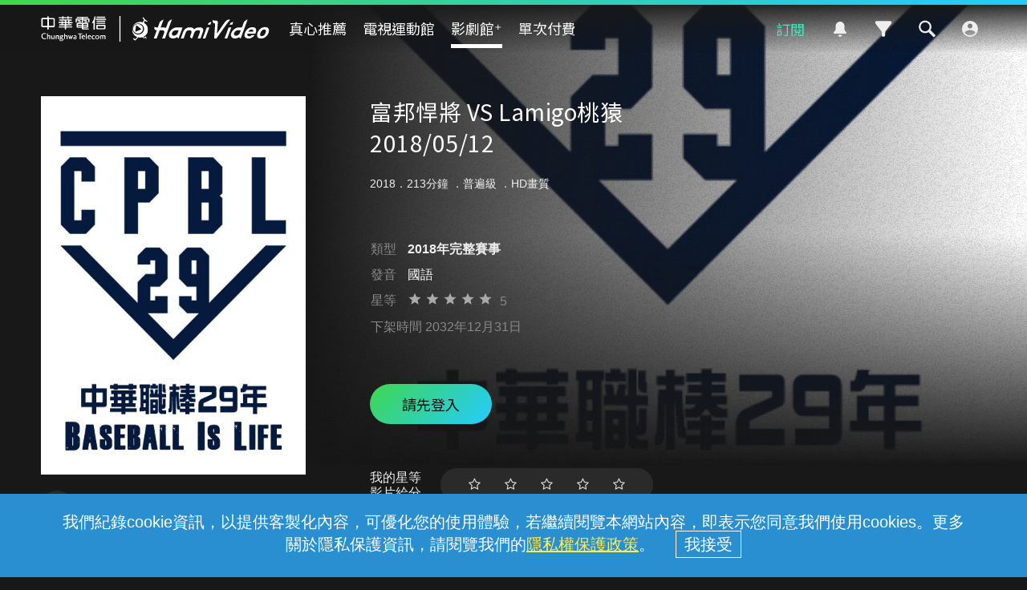

--- FILE ---
content_type: text/html; charset=UTF-8
request_url: https://t.ssp.hinet.net/
body_size: 63
content:
3f8579eb-6357-4279-bf0f-786a2884f557!

--- FILE ---
content_type: text/css
request_url: https://static-hamivideo.cdn.hinet.net/resources/css/global.css?v=20251128_01
body_size: 36675
content:
@charset "UTF-8";
/*2025/6/26*/
/*
 * ===================================================================
 *  Font Declaration
 * ===================================================================
 *  - Noto Sans TC: From Google Fonts, licensed under OFL.
 *  - Open Sans: From Google Fonts, licensed under OFL.
 *  - FontAwesome 4.3.0: From MaxCDN, licensed under SIL OFL (font) & MIT (code).
 * ===================================================================
 */
@import
	url("https://fonts.googleapis.com/css?family=Noto+Sans+TC|Open+Sans");

@font-face {
	font-family: "FontAwesome";
	font-weight: normal;
	font-style: normal;
	src:
		url("https://maxcdn.bootstrapcdn.com/font-awesome/4.3.0/fonts/fontawesome-webfont.eot?v=4.3.0");
	src:
		url("https://maxcdn.bootstrapcdn.com/font-awesome/4.3.0/fonts/fontawesome-webfont.eot?#iefix&v=4.3.0")
		format("embedded-opentype"),
		url("https://maxcdn.bootstrapcdn.com/font-awesome/4.3.0/fonts/fontawesome-webfont.woff2?v=4.3.0")
		format("woff2"),
		url("https://maxcdn.bootstrapcdn.com/font-awesome/4.3.0/fonts/fontawesome-webfont.woff?v=4.3.0")
		format("woff"),
		url("https://maxcdn.bootstrapcdn.com/font-awesome/4.3.0/fonts/fontawesome-webfont.ttf?v=4.3.0")
		format("truetype"),
		url("https://maxcdn.bootstrapcdn.com/font-awesome/4.3.0/fonts/fontawesome-webfont.svg?v=4.3.0#fontawesomeregular")
		format("svg");
}

html, body {
	font: 16px/140% Arial, "微軟正黑體", "Microsoft JhengHei", sans-serif;
	color: #fff;
	-webkit-text-size-adjust: 100%;
}

body {
	overflow-x: hidden;
	background-color: #181818;
}

a {
	text-decoration: none;
	outline: none;
	color: #fff;
}

* {
	margin: 0;
	padding: 0;
	border: none;
	list-style: none;
}

input, select {
	font: 100%/140% Arial, "微軟正黑體", "Microsoft JhengHei", sans-serif;
	color: #fff;
	outline: none;
}

input {
	-webkit-appearance: none;
	border-radius: 0;
}
input::-ms-reveal {
    display: none;
}

header {
	position: fixed;
	top: 0;
	right: 0;
	left: 0;
	z-index: 10;
	height: 60px;
	padding: 6px 4% 0;
	background: -webkit-gradient(linear, left top, left bottom, from(#181818),
		to(rgba(0, 0, 0, 0)));
	background: -webkit-linear-gradient(top, #181818 0%, rgba(0, 0, 0, 0)
		100%);
	background: -o-linear-gradient(top, #181818 0%, rgba(0, 0, 0, 0) 100%);
	background: linear-gradient(180deg, #181818 0%, rgba(0, 0, 0, 0) 100%);
}

header::before {
	content: "";
	position: absolute;
	top: 0;
	left: 0;
	right: 0;
	height: 6px;
	background-image: -webkit-linear-gradient(315.28deg, #3FD750 0%, #24CBFF 100%);
	background-image: -o-linear-gradient(315.28deg, #3FD750 0%, #24CBFF 100%);
	background-image: linear-gradient(134.72deg, #3FD750 0%, #24CBFF 100%);
}

header .logo {
	background: url(../images/logo.svg) center center no-repeat;
	background-size: 285px auto;
	width: 285px;
	height: 60px;
	float: left;
	margin-right: 64px;
}

header .logo a {
	display: block;
	height: 60px;
	text-indent: 100%;
	white-space: nowrap;
	overflow: hidden;
}

header.sty_rent::before {
	background-image: -webkit-linear-gradient(315.28deg, #C0B084 0%, #84663F 100%);
	background-image: -o-linear-gradient(315.28deg, #C0B084 0%, #84663F 100%);
	background-image: linear-gradient(134.72deg, #C0B084 0%, #84663F 100%);
}

header.sty_live::before {
	background-image: -webkit-linear-gradient(315.28deg, #31D9FF 0%, #8E8EFF 100%);
	background-image: -o-linear-gradient(315.28deg, #31D9FF 0%, #8E8EFF 100%);
	background-image: linear-gradient(134.72deg, #31D9FF 0%, #8E8EFF 100%);
}

nav {
	float: left;
	padding-top: 9px;
}

nav li {
	display: inline-block;
	margin-right: 25px;
	font-size: 20px;
	font-family: "Noto Sans TC", sans-serif;
	line-height: 40px;
	position: relative;
}
nav ul li i.open::before {
    content: "";
    position: absolute;
    top: 5px;
    right: -14px;
    width: 15px;
    height: 15px;
    background: url(../images/ic_subs_circle_xs.svg) center center no-repeat;
}
#childItem{
	position: relative;
}
#childItem.open::after{
	content: "";
	position: absolute;
	top:8px;
	width:15px;
	height:15px;
	background: url(../images/ic_subs_circle_xs.svg) center center no-repeat;
}
nav li a {
	display: block;
}

nav li.active {
	border-bottom: 5px solid #fff;
}
nav li.active h1 , nav li.active.h1  {
	font-size: 20px;
	font-family: "Noto Sans TC", sans-serif;
	font-weight: normal;
}

nav .bt {
	background-color: rgba(0, 0, 0, 0.5);
}

nav.sty2 li {
	margin-right: 60px;
}

nav.sty2 li:first-child::after {
	content: "";
	position: absolute;
	top: 10px;
	bottom: 5px;
	right: -30px;
	border-right: 1px solid #eee;
}

nav .mTitle {
	display: none;
}
.hide {
	display:none;
}
.topToolBlock {
	position: absolute;
	right: 4%;
	top: 15px;
	line-height: 40px;
}

.topToolBlock>* {
	vertical-align: middle;
}

.topToolBlock .top_buy {
	display: inline-block;
	font-size: 18px;
	font-family: "Noto Sans TC", sans-serif;
	/*font-weight: bold;
		background: -webkit-linear-gradient(45deg, #3FD750, #24CBFF);
  		-webkit-background-clip: text;
  		-webkit-text-fill-color: transparent;*/
}

.topToolBlock .top_buy a {
	padding: 0 10px;
	display: block;
	color: #50E3C2;
}

.topToolBlock .top_alert {
	display: inline-block;
	margin-left: 10px;
}

.topToolBlock .top_alert>a {
	width: 40px;
	height: 40px;
	display: block;
	background: url(../images/icon_alert.svg) center center no-repeat;
	background-size: 24px auto;
}

.topToolBlock .top_alert.on>a {
	background-image: url(../images/icon_alert_on.svg);
}

.topToolBlock .top_filter {
	display: inline-block;
	margin-left: 10px;
}

.topToolBlock .top_filter>a {
	width: 40px;
	height: 40px;
	display: block;
	background: url(../images/icon_filter.svg) center center no-repeat;
	background-size: 24px auto;
}

.topToolBlock .top_search {
	display: inline-block;
	margin-left: 10px;
	position: relative;
}

.topToolBlock .top_search>a {
	width: 40px;
	height: 40px;
	display: block;
	background: url(../images/icon_search.svg) center center no-repeat;
	background-size: 24px auto;
}

.topToolBlock .top_login {
	display: inline-block;
	margin-left: 10px;
}

.topToolBlock .top_login>a {
	width: 40px;
	height: 40px;
	display: block;
	background: url(../images/icon_member.svg) center center no-repeat;
	background-size: 20px auto;
}
.topToolBlock .top_login img{
	width:30px;
	height:30px;
	padding:6px 0 0 10px;
}
 .topToolBlock .exit_child{
 	display: inline-block;
 }
 .topToolBlock .exit_child a{
 	border: 1px solid #EEE;
 	border-radius: 30px;
 	padding: 7px 15px;
 	margin-left:25px;
 	cursor:pointer;
 }
  .topToolBlock .exit_child a:hover{
 	background-color:#333;
 }
.searchBlock {
	position: absolute;
	z-index: 2;
	right: -30px;
	border-radius: 10px;
	background-color: #383838;
	-webkit-box-shadow: 0 -2px 8px 0 rgba(0, 0, 0, 0.5);
	box-shadow: 0 -2px 8px 0 rgba(0, 0, 0, 0.5);
	padding: 20px;
	-webkit-box-sizing: border-box;
	box-sizing: border-box;
	width: 375px;
}

.searchBlock .search {
	position: relative;
}

.searchBlock .search .search_select {
	position: absolute;
	top: 50px;
	left: 0;
	right: 0;
	border-radius: 10px;
	background-color: rgba(0, 0, 0, 0.7);
	padding: 5px 0;
	overflow-y: auto;
}

.searchBlock .search .search_select li {
	font-size: 1rem;
	line-height: 160%;
	padding: 5px 20px;
	cursor: pointer;
	color: #eee;
}

.searchBlock .search .search_select li:hover {
	background-color: #eee;
	color: #000;
}

.searchBlock input {
	color: #000;
	height: 50px;
	border-radius: 30px;
	background-color: #fff;
	width: 100%;
	padding: 20px;
	-webkit-box-sizing: border-box;
	box-sizing: border-box;
}

.searchBlock .keyword {
	padding-top: 30px;
}

.searchBlock .keyword h3 , .searchBlock .keyword .h3{
	font-size: 1.25rem;
	font-family: "Noto Sans TC", sans-serif;
	font-weight: normal;
	margin-bottom: 15px;
}

.searchBlock .keyword .list_keyword .item {
	display: inline-block;
	line-height: 30px;
}

.searchBlock .keyword .list_keyword .item a {
	display: block;
	padding: 0 10px;
	border: 1px solid #555555;
	border-radius: 4px;
	color: #aaa;
}

.searchBlock::after {
	position: absolute;
	top: -7px;
	right: 45px;
	content: "";
	width: 0;
	height: 0;
	border-style: solid;
	border-width: 0px 5px 7px 5px;
	border-color: transparent transparent #383838 transparent;
}

footer {
	background-color: #181818;
	text-align: center;
	padding: 60px 4% 20px;
	color: #888;
	font-size: 0.875rem;
}

footer ul {
	margin-bottom: 6px;
}

footer ul li {
	display: inline;
	margin: 0 6px;
}

footer ul li a {
	color: #888;
}
footer .ott_right{
	display: inline-block;
    color: #aaa;
    border: 1px solid #aaa;
    border-radius: 20px;
    padding: 0 20px;
    font-size: 0.75rem;
    line-height: 200%;
}

.loginContent {
	padding: 80px 0;
}

.loginContent h2 , .loginContent .h2{
	font-family: 'Noto Sans TC', "Microsoft JhengHei", sans-serif;
	font-size: 24px;
	line-height: 160%;
	color: #eee;
	margin-bottom: 10px;
	text-align: center;
}

.loginContent h3 , .loginContent .h3{
	font-size: 16px;
	line-height: 160%;
	color: #aaa;
	/*text-align: center;*/
	margin-bottom: 10px;
	font-weight: bold;
}

.loginContent .section {
	width: 300px;
	padding-top: 20px;
	margin: auto;
}

.loginContent p {
	color: #eee;
	font-size: 14px;
	margin-bottom: 10px;
}

.loginContent p.note {
	color: #50E3C2;
}

.loginContent p.note a {
	color: #50E3C2;
}

.loginContent p.note.tCenter {
	text-align: center;
}

.loginContent .note2 {
	font-weight: bold;
	/*font-size: 18px;*/
	color: #50E3C2;
	/*text-align: center;*/
}

.loginContent .note2 a {
	color: #50E3C2;
}
.loginContent p.hn {
	text-align: left;
	margin-bottom: 2px;
}
.loginContent .reload_captcha {
	cursor:pointer;
	color:#42B89F;
	letter-spacing: 0.4px; 
	font-size:14px;
	font-weight: 500;
	/*text-decoration: underline;*/
}
.loginContent p.forgot {
	color:#AAAAAA;
	text-align:center;
	padding-top:0px;
	font-size: 13px;
	letter-spacing: 0.43px;
}

.loginContent .mBtm {
	margin-bottom: 30px;
}

.loginContent .foxplusdescstyle {
	color: #FFC000;
}

.loginContent p.foxplustitle {
	font-size: 26px;
	text-align: center;
	color: #FFC000;
	margin-bottom: 24px;
	margin-top: 24px;
}

.loginContent  .foxplusitem {
	padding-left: 20px;
}

.loginContent .foxplusdescstyle ol li {
	list-style: decimal;
	list-style-position: outside;
	font-size: 18px;
}

.loginContent p.foxplusnote {
	font-size: 14px;
	padding-top: 20px;
	color: #FFFFFF;
}

.loginContent p.foxplusnote a {
	border-bottom-style: solid;
	color: #FFFFFF;
}
.successContent {
	position: absolute;
	top: 50%;
	left: 50%;
	transform: translate(-50%, -50%);
}
.successContent h2 {
	padding-top:10px;
	text-align: center;
	width:100vw;
	line-height: 22px;
    font-size: 18px;
}

.showMsgContent {
	padding: 80px 40px;
}

.showMsgContent h2 , .showMsgContent .h2{
	font-family: 'Noto Sans TC', "Microsoft JhengHei", sans-serif;
	font-size: 30px;
	line-height: 160%;
	color: #000;
	margin-bottom: 10px;
	text-align: center;
}
.showMsgContent .profilemiss_msg{
	color:#aaaaaa;
	text-align: center;
	font-size:18px;
	font-weight: 400;
	font-family: Arial;
}
.showMsgContent .profilemiss_button{
	position: relative;  
	top: 20px; 
	left: 0px;
	width:166px;
	text-align: center;
	margin: 0 auto 0px; 
}
.showMsgContent .profilemiss_button a{
    display: block;
    color: #eee; 
    border: 1px solid #eee; 
    border-radius: 60px;
    line-height: 56px;
    font-size: 18px;
    font-weight: 400;
     
}

.formBlock {
	margin-bottom: 30px;
	text-align: center;
}

.formBlock input {
	border: 1px solid #bbb;
	color: #222;
	font-size: 18px;
	height: 50px;
	text-align: center;
	border-radius: 3px;
	-webkit-box-sizing: border-box;
	box-sizing: border-box;
	background-color: #fff;
	vertical-align: middle;
}
.formBlock input::-webkit-input-placeholder {
	font-size: 14px;
	color: #bbb;
}

.formBlock input:-ms-input-placeholder {
	font-size: 14px;
	color: #bbb;
}

.formBlock input::-ms-input-placeholder {
	font-size: 14px;
	color: #bbb;
}

.formBlock input::placeholder {
	font-size: 14px;
	color: #bbb;
}

.formBlock .input_area {
	font-size: 15px;
	width: 100px;
	padding: 0;
}

.formBlock .input_phone {
	background: #fff url(../images/ic_phone_inbox.svg) 10px center no-repeat;
	padding: 0 20px 0 40px;
	width: 100%;
}
.formBlock .eyeclose {
	background: #fff url(../images/ic_eye_close.svg) 0px center no-repeat;
	width: 24px;
	height: 24px;
	position: relative;
	margin-top: -35px;
	margin-left: 260px;
	cursor: pointer;
}
.formBlock .eyeopen {
	background: #fff url(../images/ic_eye_open.svg) 0px center no-repeat;
	width: 24px;
	height: 24px;
	position: relative;
	margin-top: -35px;
	margin-left: 260px;
	cursor: pointer;
}
.formBlock .input_valid {
	background: #fff url(../images/ic_lock_inbox.svg) 10px center no-repeat;
	padding: 0 20px 0 40px;
	width: 100%;
}

.formBlock .input_wifi {
	background: #fff url(../images/ic_wifi_inbox.svg) 10px center no-repeat;
	padding: 0 20px 0 40px;
	width: 100%;
}

.formBlock .input_tv {
	background: #fff url(../images/ic_tv_inbox.svg) 10px center no-repeat;
	padding: 0 20px 0 40px;
	width: 100%;
}

.formBlock .input_none {
	padding: 0 0px 0px 0px;
	width: 100%;
}
.formBlock .input_none:focus {
	border-color: #50E3C2;
    box-shadow: 0 0 0 0.2rem rgba(0, 123, 255, 0.25); 
    outline: none;
    border-width: 3px;  
}
.formBlock .sportP.barcode a::before {
	content: "";
    position: absolute;
    top: 0;
    left: 0;
    bottom: 1px;
    background: url(../images/icon_subscribe_barcode.svg) center center no-repeat;
    background-size: 20px auto;
    width: 18px;
}

.formBlock.subscribeSportBlock{
	text-align:left;
}
.formBlock.subscribeSportBlock .sportP{
	color:#42B89F;
	font-size:14px;
	margin-bottom:5px;
	position: relative;
}

.formBlock.subscribeSportBlock .input_phone{
	padding: 0 20px 0 10px;
	margin-bottom:20px;
	background: #fff;
	text-align:left;
}

.formBlock.subscribeSportBlock .btSet.smail{
	width: 120px;
}

.formBlock .query{
	position: absolute;
    top: 0px;
    right: 10px;
}
.formBlock .query a {
	display: block;
    width: 50px;
    height: 50px;
    background: url(../images/icon_search_color.svg) center center no-repeat;
    background-size: 24px auto;
}
.formBlock .query a:hover {
	-webkit-filter: brightness(0.9);
	filter: brightness(0.9);
}

.btSet {
	font-size: 16px;
	line-height: 50px;
	border-radius: 30px;
	text-align: center;
	background: -webkit-linear-gradient(315.28deg, #47F15A 0%, #24CBFF 100%);
	background: -o-linear-gradient(315.28deg, #47F15A 0%, #24CBFF 100%);
	background: linear-gradient(134.72deg, #47F15A 0%, #24CBFF 100%);
	margin-bottom: 10px;
	font-family: 'Noto Sans TC', "Microsoft JhengHei", sans-serif;
}

.btSet a {
	color: #000;
	display: block;
}

.btSet:hover {
	-webkit-filter: brightness(1.1);
	filter: brightness(1.1);
}

.btSet:last-child {
	margin-bottom: 0px;
}

.btSet.bt_other {
	background: #555;
}

.btSet.bt_other a {
	color: #fff;
}

.btSet.bt_foxplus {
	background: #FFC000;
	margin-top: 50px;
	margin-bottom: 120px;
}

.btSet.bt_lock {
	background: #555;
	color: #666;
}

.btSet.bt_phone {
	position: relative;
	font-size: 16px;
}

.btSet.bt_phone a {
	padding-left: 20px;
}

.btSet.bt_phone a::before {
	content: "";
	position: absolute;
	top: 0;
	left: 0;
	bottom: 0;
	width: 60px;
	background: url(../images/ic_phone.svg) 24px center no-repeat;
}

.btSet.bt_wifi {
	position: relative;
	font-size: 16px;
}

.btSet.bt_wifi a {
	padding-left: 20px;
}

.btSet.bt_wifi a::before {
	content: "";
	position: absolute;
	top: 0;
	left: 0;
	bottom: 0;
	width: 60px;
	background: url(../images/ic_wifi.svg) 24px center no-repeat;
}

.btSet.bt_fb {
	background: #3b5998 url(../images/ic_facebook.svg) 24px center no-repeat;
	font-size: 16px;
}

.btSet.bt_fb a {
	color: #fff;
	padding-left: 20px;
}

.btSet.bt_google {
	background: #dd4b39 url(../images/ic_google.svg) 24px center no-repeat;
	font-size: 16px;
}

.btSet.bt_google a {
	color: #fff;
	padding-left: 20px;
}

.btSet.bt_cht {
	background: #555 url(../images/ic_mail.svg) 24px center no-repeat;
	font-size: 16px;
}

.btSet.bt_cht a {
	color: #fff;
	padding-left: 20px;
}

.btSet.bt_mod {
	/*background: #555 url(../images/ic_tv.svg) 24px center no-repeat;*/
	font-size: 16px;
	position: relative;
}

.btSet.bt_mod a {
	/*color: #fff;*/
	padding-left: 20px;
}
.btSet.bt_mod a::before {
    content: "";
    position: absolute;
    top: 0;
    left: 0;
    bottom: 0;
    width: 60px;
    background: url(../images/ic_tv.svg) 24px center no-repeat;
}

.btSet.smail {
	width: 200px;
	margin: 0 auto;
}

.icon_done {
	background: url(../images/ic_down.png) center center no-repeat;
	background-size: 84px auto;
	width: 90px;
	height: 90px;
	margin: 0 auto;
}

.dividers {
	text-align: center;
	color: #888;
	font-size: 18px;
	line-height: 140%;
	padding: 10px 0;
	margin-bottom: 10px;
	position: relative;
}

.dividers::before {
	content: "";
	display: block;
	background-color: #888;
	width: 40%;
	height: 1px;
	position: absolute;
	top: 50%;
	left: 0;
}

.dividers::after {
	content: "";
	display: block;
	background-color: #888;
	width: 40%;
	height: 1px;
	position: absolute;
	top: 50%;
	right: 0;
}


@media screen and (max-width: 640px) {
	.loginContent {
		padding: 60px 0;
	}
	.loginContent h2 {
		max-width: 300px;
		margin: 0 auto;
		font-size: 24px;
	}
	
}

/* list_item */
.mobileMode {
	display: none !important;
}

.alink {
	position: absolute;
	top: 0;
	left: 0;
	right: 0;
	bottom: 0;
	z-index: 3;
	background-color: rgba(0, 0, 0, 0);
}

.container {
	position: relative;
	padding-left: 30px;
	cursor: pointer;
	-webkit-user-select: none;
	-moz-user-select: none;
	-ms-user-select: none;
	user-select: none;
}

.container input[type="radio"] {
	position: absolute;
	opacity: 0;
	cursor: pointer;
	height: 0;
	width: 0;
}

.container input[type="radio"] ~ .checkmark {
	border: 2px solid #888888;
	border-radius: 50%;
	background-color: #555555;
}

.container input[type="radio"]:checked ~ .checkmark {
	border: 2px solid #50E3C2;
	background-color: transparent;
}

.container input[type="radio"]:checked ~ .checkmark::after {
	content: "";
	position: absolute;
	top: 3px;
	left: 3px;
	width: 10px;
	height: 10px;
	border-radius: 50%;
	background-color: #50E3C2;
}

.container input[type="checkbox"] {
	position: absolute;
	opacity: 0;
	cursor: pointer;
	height: 0;
	width: 0;
}

.container input[type="checkbox"] ~ .checkmark {
	border: 1px solid #979797;
	border-radius: 2px;
	background-color: #D8D8D8;
}

.container input[type="checkbox"]:checked ~ .checkmark {
	border-color: #ddd;
	background-color: transparent;
}

.container input[type="checkbox"]:checked ~ .checkmark::after {
	content: "";
	position: absolute;
	top: 0px;
	left: 0px;
	width: 16px;
	height: 16px;
	background: url(../images/ico_check.svg) center center no-repeat;
	background-size: cover;
}

.container .checkmark {
	position: absolute;
	top: 0;
	left: 0;
	height: 16px;
	width: 16px;
}

.container:hover input ~ .checkmark {
	border-color: #50E3C2;
}

.wrapper {
	max-width: 1920px;
	width: 100%;
	margin: 0 auto;
	overflow: hidden;
	opacity:0; /* for cls*/
}

p.description {
	margin-bottom: 20px;
}

/* list */
.list_item {
	position: relative;
}

.list_item .pic {
	position: relative;
}

.list_item .pic img {
	-webkit-transition: all 0.6s ease;
	-o-transition: all 0.6s ease;
	transition: all 0.6s ease;
}

/* banner */
.banner-wrapper {
	background-color: #000;
}

.banner-wrapper:hover .btn_prev, .banner-wrapper:hover .btn_next {
	display: block;
}

.banner-wrapper.indexSty {
	background: -webkit-gradient(linear, left top, left bottom, color-stop(75%, #000),
		to(#181818));
	background: -webkit-linear-gradient(top, #000 75%, #181818 100%);
	background: -o-linear-gradient(top, #000 75%, #181818 100%);
	background: linear-gradient(180deg, #000 75%, #181818 100%);
}

.pagination {
	padding: 25px 0;
	text-align: center;
}

.pagination .swiper-pagination-bullet {
	background-color: #bbb;
	opacity: 0.5;
	width: 10px;
	height: 10px;
	vertical-align: middle;
	margin-right:5px;
}

.pagination .swiper-pagination-bullet.swiper-pagination-bullet-active {
	background-color: #ddd;
	opacity: 1;
}

.swiper-container-horizontal>.pagination.swiper-pagination-bullets .swiper-pagination-bullet
	{
	margin: 0px 10px;
}

.swiper-container-horizontal>.pagination.swiper-pagination-bullets,
	.swiper-pagination-custom, .swiper-pagination-fraction {
	bottom: 0px;
}

.hollywood-pagination{
    position: absolute;
    text-align: center;
    -webkit-transition: .3s opacity;
    -o-transition: .3s opacity;
    transition: .3s opacity;
    -webkit-transform: translate3d(0,0,0);
    transform: translate3d(0,0,0);
    z-index: 10;
    margin-top:10px;
    bottom:auto !important;	
}
.hollywood-pagination .swiper-pagination-bullet-active {
    opacity: 1;
    background: #DDDDDD;
}
.btn_prev, .btn_next {
	cursor: pointer;
	width: 4%;
	height: 60px;
	background-position: center center;
	background-repeat: no-repeat;
	background-size: 32px 32px;
	position: absolute;
	top: 50%;
	margin-top: -30px;
	z-index: 3;
	display: none;
}

.btn_prev.swiper-button-disabled, .btn_next.swiper-button-disabled {
	display: none;
}

.btn_prev {
	background-image: url(../images/arrow_left.png);
	left: 0;
}

.btn_next {
	background-image: url(../images/arrow_right.png);
	right: 0;
}

.swiper-container-initialized:hover .btn_prev,
	.swiper-container-initialized:hover .btn_next {
	display: block;
}

.swiper-button-disabled {
	display: none !important;
}

.banner-silder {
	max-width: 800px;
	margin: 0 auto;
	position: relative;
	padding-bottom: 70px;
}

.banner-silder .btn_prev {
	left: -200px;
	background-size: 40px auto;
	width: 200px;
	height: auto;
	top: 0;
	bottom: 0;
}

.banner-silder .btn_next {
	right: -200px;
	background-size: 40px auto;
	width: 200px;
	height: auto;
	top: 0;
	bottom: 0;
}

.banner-silder .list_item {
	-webkit-transition: all 0.6s ease;
	-o-transition: all 0.6s ease;
	transition: all 0.6s ease;
	opacity: 0.3;
	width: 800px;
}

.banner-silder .list_item .alink {
	display: none;
}

.banner-silder .list_item.swiper-slide-active {
	opacity: 1;
}

.banner-silder .list_item.swiper-slide-active .alink {
	display: block;
}

.banner-silder .list_item .pic {
	position: relative;
	max-height: 445px;
	overflow: hidden;
}

.banner-silder .list_item .pic img {
	display: block;
	width: 100%;
	height: auto;
}

.banner-silder .list_item .pic::before {
	content: "";
	position: absolute;
	left: 0;
	right: 0;
	top: 0;
	bottom: 0;
	z-index: 2;
	background: -webkit-gradient(linear, left top, right top, color-stop(85%, rgba(0, 0,
		0, 0)), to(black)),
		-webkit-gradient(linear, right top, left top, color-stop(70%, rgba(0, 0,
		0, 0)), to(#000000)),
		-webkit-gradient(linear, left top, left bottom, color-stop(60%, rgba(0,
		0, 0, 0)), to(#000000));
	background: -webkit-linear-gradient(left, rgba(0, 0, 0, 0) 85%, black
		100%), -webkit-linear-gradient(right, rgba(0, 0, 0, 0) 70%, #000000
		100%), -webkit-linear-gradient(top, rgba(0, 0, 0, 0) 60%, #000000 100%);
	background: -o-linear-gradient(left, rgba(0, 0, 0, 0) 85%, black 100%),
		-o-linear-gradient(right, rgba(0, 0, 0, 0) 70%, #000000 100%),
		-o-linear-gradient(top, rgba(0, 0, 0, 0) 60%, #000000 100%);
	background: linear-gradient(90deg, rgba(0, 0, 0, 0) 85%, black 100%),
		linear-gradient(270deg, rgba(0, 0, 0, 0) 70%, #000000 100%),
		linear-gradient(180deg, rgba(0, 0, 0, 0) 60%, #000000 100%);
}

.banner-silder .list_item .title {
	position: absolute;
	bottom: 0px;
	left: 0;
	right: 0;
	z-index: 2;
	text-shadow: 0.1em 0.1em 0.2em #000;
}

.banner-silder .list_item .title p {
	font-size: 1.25rem;
	font-weight: bold;
	line-height: 100%;
	margin-bottom: 10px;
	color: #ccc;
	-o-text-overflow: ellipsis;
	text-overflow: ellipsis;
	white-space: nowrap;
	overflow: hidden;
}

.banner-silder .list_item .title h2 {
	font-size: 1.625rem;
	color: #fff;
	font-weight: normal;
	line-height: 100%;
	margin-bottom: 0;
	-o-text-overflow: ellipsis;
	text-overflow: ellipsis;
	white-space: nowrap;
	overflow: hidden;
}

.banner-silder .list_item .title .time {
	margin-bottom: 10px;
	text-shadow: none;
	font-family: "Open Sans", "微軟正黑體", "Microsoft JhengHei", sans-serif;
	font-weight: bold;
}

.banner-silder .list_item .title .time .t_day {
	font-size: 1.5rem;
	color: #fff;
	margin-right: 5px;
	width: 80px;
	text-align: center;
	display: inline-block;
	letter-spacing: 3px;
}

.banner-silder .list_item .title .time .t_time {
	font-size: 1.125rem;
}

.banner-silder .list_item .title.sty1, .banner-silder .list_item .title.sty2,
	.banner-silder .list_item .title.sty3 {
	padding-left: 21px;
}

.banner-silder .list_item .title.sty1::before, .banner-silder .list_item .title.sty2::before,
	.banner-silder .list_item .title.sty3::before {
	content: "";
	position: absolute;
	left: 0;
	top: 0;
	bottom: 0;
	width: 6px;
}

.banner-silder .list_item .title.sty4 p, .banner-silder .list_item .title.sty5 p,
	.banner-silder .list_item .title.sty6 p, .banner-silder .list_item .title.sty7 p
	{
	font-size: 1.25rem;
	line-height: 100%;
	font-weight: normal;
	color: #ccc;
	margin-bottom: 0;
}

.banner-silder .list_item .title.sty4 h2, .banner-silder .list_item .title.sty5 h2,
	.banner-silder .list_item .title.sty6 h2, .banner-silder .list_item .title.sty7 h2
	{
	font-size: 1.5rem;
	color: #fff;
	margin-bottom: 10px;
	font-weight: normal;
	line-height: 100%;
	-o-text-overflow: ellipsis;
	text-overflow: ellipsis;
	white-space: nowrap;
	overflow: hidden;
}

.banner-silder .list_item .title.sty1::before {
	background: -webkit-linear-gradient(315.28deg, #3FD750 0%, #24CBFF 100%);
	background: -o-linear-gradient(315.28deg, #3FD750 0%, #24CBFF 100%);
	background: linear-gradient(134.72deg, #3FD750 0%, #24CBFF 100%);
}

.banner-silder .list_item .title.sty2::before {
	background: -webkit-linear-gradient(315.28deg, #C0B084 0%, #84663F 100%);
	background: -o-linear-gradient(315.28deg, #C0B084 0%, #84663F 100%);
	background: linear-gradient(134.72deg, #C0B084 0%, #84663F 100%);
}

.banner-silder .list_item .title.sty3::before {
	background: -webkit-linear-gradient(315.28deg, #31D9FF 0%, #8E8EFF 100%);
	background: -o-linear-gradient(315.28deg, #31D9FF 0%, #8E8EFF 100%);
	background: linear-gradient(134.72deg, #31D9FF 0%, #8E8EFF 100%);
}

.banner-silder .list_item .title.sty4 .t_time {
	background: -webkit-linear-gradient(315.28deg, #3FD750 0%, #24CBFF 100%);
	background: -o-linear-gradient(315.28deg, #3FD750 0%, #24CBFF 100%);
	background: linear-gradient(134.72deg, #3FD750 0%, #24CBFF 100%);
	-webkit-background-clip: text;
	-webkit-text-fill-color: transparent;
}

.banner-silder .list_item .title.sty5 .t_time {
	background: -webkit-linear-gradient(315.28deg, #C0B084 0%, #84663F 100%);
	background: -o-linear-gradient(315.28deg, #C0B084 0%, #84663F 100%);
	background: linear-gradient(134.72deg, #C0B084 0%, #84663F 100%);
	-webkit-background-clip: text;
	-webkit-text-fill-color: transparent;
}

.banner-silder .list_item .title.sty6 .t_time {
	background: -webkit-linear-gradient(315.28deg, #31D9FF 0%, #8E8EFF 100%);
	background: -o-linear-gradient(315.28deg, #31D9FF 0%, #8E8EFF 100%);
	background: linear-gradient(134.72deg, #31D9FF 0%, #8E8EFF 100%);
	-webkit-background-clip: text;
	-webkit-text-fill-color: transparent;
}

.banner-silder .list_item .title.sty7 .t_time {
	background: -webkit-linear-gradient(315.28deg, #FF2006 0%, #F427C2 100%);
	background: -o-linear-gradient(315.28deg, #FF2006 0%, #F427C2 100%);
	background: linear-gradient(134.72deg, #FF2006 0%, #F427C2 100%);
	-webkit-background-clip: text;
	-webkit-text-fill-color: transparent;
}

.banner-silder .list_item .title.sty_ad p {
	border: 1px solid #555555;
	height: 20px;
	width: 40px;
	text-align: center;
	color: #555555;
	font-size: 0.75rem;
	letter-spacing: 2px;
	line-height: 20px;
	margin-bottom: 10px;
}

.banner-silder .list_item .title.sty_ad h2 {
	font-size: 1.625rem;
	color: #ccc;
	font-weight: normal;
	line-height: 100%;
}

.banner-silder .list_item .title.sty_ad::before {
	display: none;
}

.banner-silder .list_item.swiper-slide-active .pic::before {
	background: -webkit-gradient(linear, left top, left bottom, color-stop(60%, rgba(0,
		0, 0, 0)), to(#000000));
	background: -webkit-linear-gradient(top, rgba(0, 0, 0, 0) 60%, #000000
		100%);
	background: -o-linear-gradient(top, rgba(0, 0, 0, 0) 60%, #000000 100%);
	background: linear-gradient(180deg, rgba(0, 0, 0, 0) 60%, #000000 100%);
}

.banner-silder .list_item.swiper-slide-active .title {
	left: 40px;
	right: 40px;
}

.banner-silder .list_item .tag_live {
	background: url(../images/icon_live_now.png) no-repeat;
	background-size: auto 100%;
	width: 120px;
	height: 45px;
	position: absolute;
	top: 117px;
	left: 40px;
	z-index: 2;
}

.banner-silder .list_item .tag_playing {
	background: url(../images/ic_playing.svg) no-repeat;
	background-size: auto 100%;
	width: 120px;
	height: 45px;
	position: absolute;
	top: 117px;
	left: 40px;
	z-index: 2;
}

.banner-silder .list_item .tag_free {
	background: url(../images/icon_free.svg) no-repeat;
	width: 68px;
	height: 30px;
	position: absolute;
	top: 175px;
	left: 40px;
	z-index: 2;
}

.banner-silder .pagination {
	position: absolute;
	left: 0;
	bottom: 0px;
	z-index: 2;
}
/*banner-silder-home */
.banner-silder-home {
	max-width: 1200px;
	margin: 0 auto;
	position: relative;
	padding-bottom: 70px;
}

.banner-silder-home .btn_prev {
	left: -160px;
	background-size: 40px auto;
	width: 200px;
	height: auto;
	top: 0;
	bottom: 0;
}

.banner-silder-home .btn_next {
	right: -160px;
	background-size: 40px auto;
	width: 200px;
	height: auto;
	top: 0;
	bottom: 0;
}

.banner-silder-home .list_item {
	-webkit-transition: all 0.6s ease;
	-o-transition: all 0.6s ease;
	transition: all 0.6s ease;
	opacity: 0.3;
	width: 800px;
}

.banner-silder-home .list_item .alink {
	display: none;
}

.banner-silder-home .list_item.swiper-slide-active {
	opacity: 1;
}

.banner-silder-home .list_item.swiper-slide-active .alink {
	display: block;
}

.banner-silder-home .list_item .pic img {
	display: block;
	width: 100%;
	height: auto;
}

.banner-silder-home .list_item.swiper-slide-active .pic::before {
	background: -webkit-gradient(linear, left top, left bottom, color-stop(60%, rgba(0,
		0, 0, 0)), to(#000000));
	background: -webkit-linear-gradient(top, rgba(0, 0, 0, 0) 60%, #000000
		100%);
	background: -o-linear-gradient(top, rgba(0, 0, 0, 0) 60%, #000000 100%);
	background: linear-gradient(180deg, rgba(0, 0, 0, 0) 60%, #000000 100%);
}

.banner-silder-home .list_item.swiper-slide-active .title,
	.banner-silder-home .list_item.swiper-slide-active .title {
	left: 40px;
	right: 40px;
}

.banner-silder-home .pagination {
	position: absolute;
	left: 0;
	bottom: 0px;
	z-index: 2;
}

.banner-silder-home .list_item .pic {
	position: relative;
	max-width: 800px;
	max-height: 450px;
	overflow: hidden;
	left: 33%; /*??*/
}

.banner-silder-home .list_item .note {
	content: "";
	position: absolute;
	left: 0;
	right: 0;
	top: 0;
	bottom: 0;
	z-index: 1;
	/* background:linear-gradient(to right,rgba(0,0,0,1) 33%,rgba(0,0,0,0) 50%);
       background:linear-gradient(to right,rgba(0,0,0,1) 33%,rgba(0,0,0,0) 50%, rgba(0,0,0,0) 90%, rgba(0,0,0,0.1) 95%, rgba(0,0,0,0.8) 97% );*/
	background: linear-gradient(to right, rgba(0, 0, 0, 1) 33%,
		rgba(0, 0, 0, 0) 50%, rgba(0, 0, 0, 0.1) 90%, rgba(0, 0, 0, 1) 100%);
}

.banner-silder-home .list_item .pic::before {
	
}

.banner-silder-home .list_item .tag_live {
	background: url(../images/icon_live_now.png) no-repeat;
	background-size: 100% auto;
	width: 85px;
	height: 36px;
	position: absolute;
	top: 108px;
	left: 40px;
	z-index: 2;
}

.banner-silder-home .list_item .tag_playing {
	background: url(../images/ic_playing.svg) no-repeat;
	background-size: 100% auto;
	width: 85px;
	height: 36px;
	position: absolute;
	top: 108px;
	left: 40px;
	z-index: 2;
}

.banner-silder-home .list_item .tag_free, .banner-silder-home .list_item .tag_free1
	{
	background: url(../images/icon_free.svg) no-repeat;
	width: 68px;
	height: 30px;
	position: absolute;
	top: 108px;
	left: 130px;
	z-index: 2;
}

.banner-silder-home .list_item .tag_free1 {
	left: 40px;
}

.banner-silder-home .list_item .title {
	position: absolute;
	top: 150px;
	left: 40px;
	z-index: 2;
	text-shadow: 0.1em 0.1em 0.2em #000;
}

.banner-silder-home .list_item .title p {
	font-size: 1.375rem;
	font-weight: lighter;
	line-height: 100%;
	margin-top: 4px;
	color: #50E3C2;
	width: 360px;
	line-height: 30px;
	word-wrap: break-word;
}

.banner-silder-home .list_item .title p.categoryStyle1 {
	color: #FFE194;
}

.banner-silder-home .list_item .title h2 {
	font-size: 1.75rem;
	color: #fff;
	font-weight: normal;
	margin-top: 4px;
	width: 360px;
	line-height: 36px;
	word-wrap: break-word;
}

.banner-silder-home .list_item .title .area {
	line-height: 26px;
	text-align: center;
	z-index: 2;
	width: 80px;
	height: 26px;
	border: 0.75px solid #50E3C2;
	border-radius: 4px;
	background-color: rgba(0, 0, 0, 0.5);
	color: #50E3C2;
	display: inline-block;
	margin-right: 10px;
	Font-size: 0.6875rem;
	/*padding-top:5px;
        padding-bottom:5px;*/
}

.banner-silder-home .list_item .title .area.categoryStyle1 {
	border: 0.75px solid #FFE194;
	color: #FFE194;
}

.banner-silder-home .list_item .title .time {
	display: inline-block;
	text-shadow: none;
	font-family: "Open Sans", "微軟正黑體", "Microsoft JhengHei", sans-serif;
	font-weight: bold;
	font-size: 1.125rem;
	vertical-align: middle;
}

.banner-silder-home .list_item .title .time .t_day {
	
}

.banner-silder-home .list_item .title .time .t_time {
	
}
/* .banner-silder-home .list_item .title.sty1::before, .banner-silder-home .list_item .title.sty2::before, .banner-silder-home .list_item .title.sty3::before {
          content: "";
          position: absolute;
          left: 0;
          top: 0;
          bottom: 0;
          width: 6px; }*/
.banner-silder-home .list_item .title.sty1::before {
	background: -webkit-linear-gradient(315.28deg, #3FD750 0%, #24CBFF 100%);
	background: -o-linear-gradient(315.28deg, #3FD750 0%, #24CBFF 100%);
	background: linear-gradient(134.72deg, #3FD750 0%, #24CBFF 100%);
}

.banner-silder-home .list_item .title.sty2::before {
	background: -webkit-linear-gradient(315.28deg, #C0B084 0%, #84663F 100%);
	background: -o-linear-gradient(315.28deg, #C0B084 0%, #84663F 100%);
	background: linear-gradient(134.72deg, #C0B084 0%, #84663F 100%);
}

.banner-silder-home .list_item .title.sty3::before {
	background: -webkit-linear-gradient(315.28deg, #31D9FF 0%, #8E8EFF 100%);
	background: -o-linear-gradient(315.28deg, #31D9FF 0%, #8E8EFF 100%);
	background: linear-gradient(134.72deg, #31D9FF 0%, #8E8EFF 100%);
}

.banner-silder-home .list_item .title.sty4 .t_time, .banner-silder-home .list_item .title.sty4 .t_day
	{
	background: -webkit-linear-gradient(315.28deg, #3FD750 0%, #24CBFF 100%);
	background: -o-linear-gradient(315.28deg, #3FD750 0%, #24CBFF 100%);
	background: linear-gradient(134.72deg, #3FD750 0%, #24CBFF 100%);
	-webkit-background-clip: text;
	-webkit-text-fill-color: transparent;
}

.banner-silder-home .list_item .title.sty5 .t_time, .banner-silder-home .list_item .title.sty5 .t_day
	{
	background: -webkit-linear-gradient(315.28deg, #C0B084 0%, #84663F 100%);
	background: -o-linear-gradient(315.28deg, #C0B084 0%, #84663F 100%);
	background: linear-gradient(134.72deg, #C0B084 0%, #84663F 100%);
	-webkit-background-clip: text;
	-webkit-text-fill-color: transparent;
}

.banner-silder-home .list_item .title.sty6 .t_time, .banner-silder-home .list_item .title.sty6 .t_day
	{
	background: -webkit-linear-gradient(315.28deg, #31D9FF 0%, #8E8EFF 100%);
	background: -o-linear-gradient(315.28deg, #31D9FF 0%, #8E8EFF 100%);
	background: linear-gradient(134.72deg, #31D9FF 0%, #8E8EFF 100%);
	-webkit-background-clip: text;
	-webkit-text-fill-color: transparent;
}

.banner-silder-home .list_item .title.sty7 .t_time, .banner-silder-home .list_item .title.sty7 .t_day
	{
	background: -webkit-linear-gradient(315.28deg, #FF2006 0%, #F427C2 100%);
	background: -o-linear-gradient(315.28deg, #FF2006 0%, #F427C2 100%);
	background: linear-gradient(134.72deg, #FF2006 0%, #F427C2 100%);
	-webkit-background-clip: text;
	-webkit-text-fill-color: transparent;
}

.banner-silder-home .list_item .title .movie_metadata {
	margin-top: 4px;
	color: #999999;
	font-size: 1rem;
}

.banner-silder-home .list_item .title .togo {
	border: 1px solid #BBBBBB;
	border-radius: 30px;
	width: 130px;
	height: 40px;
	line-height: 260%;
	text-align: center;
	margin-top: 20px;
}

.banner-thumbs, .banner-topthree {
	position: relative;
	padding: 0 4%;
}

.banner-thumbs .list_item, .banner-topthree .list_item {
	cursor: pointer;
	-webkit-box-sizing: border-box;
	box-sizing: border-box;
	border-radius: 5px;
	overflow: hidden;
	-webkit-box-shadow: 0 -2px 8px 0 rgba(0, 0, 0, 0.5);
	box-shadow: 0 -2px 8px 0 rgba(0, 0, 0, 0.5);
}

.banner-thumbs .list_item .pic, .banner-topthree .list_item .pic {
	position: relative;
	width: 100%;
	height: 0;
	padding-bottom: 56%;
	background-color: #000;
	background-color: #000;
}

.banner-thumbs .list_item .pic img, .banner-topthree .list_item .pic img
	{
	position: absolute;
	top: 0;
	left: 0;
	width: 100%;
	height: 100%;
}

.banner-thumbs .list_item p {
	font-size: 1.125rem;
	position: absolute;
	bottom: 0;
	left: 0;
	right: 0;
	padding: 10px 15px;
	background: -webkit-gradient(linear, left top, left bottom, from(rgba(34, 34, 34, 0)),
		to(#222222));
	background: -webkit-linear-gradient(top, rgba(34, 34, 34, 0) 0%, #222222
		100%);
	background: -o-linear-gradient(top, rgba(34, 34, 34, 0) 0%, #222222 100%);
	background: linear-gradient(180deg, rgba(34, 34, 34, 0) 0%, #222222 100%);
	-o-text-overflow: ellipsis;
	text-overflow: ellipsis;
	white-space: nowrap;
	overflow: hidden;
}

.banner-topthree .list_item .tag_live {
	background: url(../images/icon_live_now.png) no-repeat;
	background-size: 100% auto;
	width: 92px;
	height: 38px;
	position: absolute;
	top: 10px;
	left: 10px;
	z-index: 2;
}

.banner-topthree .list_item .tag_playing {
	background: url(../images/ic_playing.svg) no-repeat;
	background-size: 100% auto;
	width: 92px;
	height: 38px;
	position: absolute;
	top: 10px;
	left: 10px;
	z-index: 2;
}

.banner-topthree .list_item .tag_free {
	background: url(../images/icon_free.svg) no-repeat;
	background-size: auto 100%;
	width: 68px;
	height: 30px;
	position: absolute;
	top: 53px;
	left: 10px;
	z-index: 2;
}

.banner-topthree .list_item .area {
	background-color: #181818;
	opacity: 0.7;
	border-radius: 4px;
	background-size: auto 100%;
	width: 66px;
	height: 22px;
	position: absolute;
	top: 10px;
	right: 10px;
	text-align: center;
	z-index: 2;
	font-size: 0.75rem;
	line-height: 22px;
	font-family: "PingFang TC";
}

.banner-topthree .list_item .title {
	position: absolute;
	bottom: 0px;
	left: 0px;
	right: 0;
	z-index: 2;
	text-shadow: 0.1em 0.1em 0.2em #000;
}

.banner-topthree .list_item .title p {
	font-size: 1em;
	font-weight: normal;
	line-height: 100%;
	margin-bottom: 23px;
	margin-left: 24px;
	color: #AAAAAA;
	-o-text-overflow: ellipsis;
	text-overflow: ellipsis;
	white-space: nowrap;
	overflow: hidden;
}

.banner-topthree .list_item .title h2 {
	font-size: 1.3rem;
	color: #fff;
	font-weight: normal;
	line-height: 100%;
	margin-bottom: 11px;
	margin-left: 24px;
	-o-text-overflow: ellipsis;
	text-overflow: ellipsis;
	white-space: nowrap;
	overflow: hidden;
}

.banner-topthree .list_item .pic::before {
	content: "";
	position: absolute;
	left: 0;
	right: 0;
	top: 0;
	bottom: 0;
	z-index: 2;
	background: linear-gradient(to bottom, rgba(0, 0, 0, 0.0) 70%,
		rgba(0, 0, 0, 0.5) 80%, rgba(0, 0, 0, 0.9) 97%);
}

.banner-thumbs .list_item.swiper-slide-thumb-active {
	border: 3px solid #fff;
}

.banner-thumbs .list_item.swiper-slide-thumb-active .pic>img {
	opacity: 1;
}

.hollywoodSwiper .swiper-slide{
	margin: auto 0;
	text-align:center;
	
}

/*content*/
.content-wrapper {
	padding-top: 40px;
	-webkit-box-sizing: border-box;
	box-sizing: border-box;
}

.content-wrapper-ui03 {
	padding-top: 0px;
}

.content-wrapper section {
	margin-bottom: 40px;
}

.content-wrapper section>.title {
	margin-bottom: 15px;
	padding: 0 4%;
}

.content-wrapper section>.title h2 {
	font-size: 1.125rem;
	font-weight: normal;
	letter-spacing: 5px;
	line-height: 40px;
	padding-left: 45px;
	height: 40px;
	background-repeat: no-repeat;
	background-size: auto 40px;
	margin-bottom: 10px;
}

.content-wrapper section>.title h2 span {
	font-size: 1.75rem;
	font-family: "Open Sans", "微軟正黑體", "Microsoft JhengHei", sans-serif;
	font-weight: 800;
	letter-spacing: 0;
	margin-right: 10px;
}

.content-wrapper section>.title h3 {
	line-height: 30px;
	padding-left: 45px;
	font-size: 1.5rem;
	font-family: "Noto Sans TC", sans-serif;
	font-weight: normal;
	height: 30px;
	background-repeat: no-repeat;
	background-size: auto 30px;
}

.content-wrapper section>.title.centerType {
	text-align: center;
}

.content-wrapper section>.title.centerType h2 {
	padding: 0;
	display: inline-block;
	color: #fff;
	height: auto;
}

.content-wrapper section>.title.centerType h2 span {
	letter-spacing: 0;
	margin: 0px 0 0 45px;
	display: block;
	padding-bottom: 5px;
}

.content-wrapper section>.title.gameType {
	text-align: center;
}

.content-wrapper section>.title.gameType h2 {
	display: inline-block;
	padding-left: 0;
	font-family: "Noto Sans TC", sans-serif;
	font-size: 30px;
	margin: 0px 0 15px;
	color: #ddd;
	line-height: 120%;
	font-weight: normal;
	letter-spacing: 0;
}

.content-wrapper section>.title.gameType .selectBox {
	position: relative;
	width: 220px;
	margin: 0 auto 0px;
	/*&::after {
            content: "";
            position: absolute;
            top: 15px;
            right: 15px;
            width: 30px;
            height: 30px;
            background: url(../images/ico_back_color.svg) no-repeat;
            background-size: cover;
            transform: rotate(-90deg);
          }*/
}

.content-wrapper section>.title.gameType .selectBox select {
	height: 60px;
	width: 100%;
	-webkit-box-sizing: border-box;
	box-sizing: border-box;
	border-radius: 40px;
	border: 2px solid #333;
	padding: 0 30px;
	font-size: 1.125rem;
	color: #eee;
	-webkit-appearance: none;
	-moz-appearance: none;
	appearance: none;
	background: #282828 url(../images/ico_select_color.svg) 92% center
		no-repeat;
	background-size: 30px auto;
}

.content-wrapper section>.title.gameType .selectBox select::-ms-expand {
	display: none;
}

.content-wrapper section>.title_in {
	margin-bottom: 15px;
	padding: 0 4%;
	position: relative;
}

.content-wrapper section>.title_in h2 {
	font-family: "Noto Sans TC", sans-serif;
	font-weight: normal;
	font-size: 1.5rem;
	line-height: 40px;
	color: #eee;
}

.content-wrapper section>.title_in .bt {
	position: absolute;
	top: 5px;
	right: 4%;
	line-height: 30px;
}

.content-wrapper section>.title_in .bt a {
	display: block;
	border: 1px solid #aaa;
	font-size: 0.875rem;
	padding: 0 10px;
	border-radius: 20px;
}

.content-wrapper section>.title_in .bt a:hover {
	background-color: #333;
}

.content-wrapper section>.title_in .bt_more {
	position: absolute;
	bottom: 10px;
	right: 4%;
	font-size: 0.875rem;
}

.content-wrapper section>.title_in .bt_more a {
	display: block;
	padding-right: 20px;
}

.content-wrapper section>.title_in .bt_more a::after {
	content: "";
	position: absolute;
	top: 7px;
	right: 0;
	width: 0;
	height: 0;
	border-style: solid;
	border-width: 5px 0 5px 8px;
	border-color: transparent transparent transparent #50E3C2;
}

.content-wrapper section>.title_in .bt_more_19, .content-wrapper section>.title_in .bt_more_19_rent
	{
	position: absolute;
	bottom: 10px;
	right: 4%;
	font-size: 0.875rem;
}

.content-wrapper section>.title_in .bt_more_19 a {
	position: absolute;
	width: 70px;
	top: -20px;
	right: 0px;
	border-radius: 30px;
	text-align: center;
	border: 1px solid #50E3C2;
	font-size: 0.9rem;
	color: #50E3C2;
}

.content-wrapper section>.title_in .bt_more_19_rent a {
	position: absolute;
	width: 70px;
	top: -20px;
	right: 0px;
	border-radius: 30px;
	text-align: center;
	border: 1px solid #A69070;
	font-size: 0.9rem;
	color: #A69070;
}
/** **/
.content-wrapper section>.title_in .subTab li {
	display: inline-block;
	font-family: "Noto Sans TC", sans-serif;
	font-size: 1.125rem;
	line-height: 20px;
}

.content-wrapper section>.title_in .subTab li a {
	display: inline-block;
	color: #aaa;
}

.content-wrapper section>.title_in .subTab li.active a {
	color: #fff;
}

.content-wrapper section>.title_in .subTab li::after {
	content: "";
	display: inline-block;
	width: 1px;
	height: 20px;
	background-color: #aaa;
	margin: 0 15px 0 20px;
	vertical-align: middle;
}

.content-wrapper section>.title_in .subTab li:last-child::after {
	display: none;
}

.content-wrapper section>.title_in .tab {
	position: absolute;
	top: 0;
	right: 0;
	display: none;
}

.content-wrapper section>.title_more {
	margin-bottom: 15px;
	padding: 0 4%;
	position: relative;
}

.content-wrapper section>.title_more h2 {
	/*font-size: 30px;background-color: #aaa;*/
	font-size: 1.8rem;
	text-align: center;
	font-weight: bold;
}

.content-wrapper section>.title_more a {
	line-height: 30px;
	position: absolute;
	top: 0px;
	right: 5%;
	border-radius: 30px;
	border: 1px solid #ddd;
	font-size: 0.9rem;
	color: #ddd;
	padding: 0 15px;
}

.content-wrapper section .content {
	margin-bottom: 25px;
}

.content-wrapper section.sty2 {
	margin-bottom: 0px;
}

.content-wrapper section.bg_rental {
	background: -webkit-gradient(linear, left top, left bottom, from(#D9C491),
		to(#222));
	background: -webkit-linear-gradient(top, #D9C491, #222);
	background: -o-linear-gradient(top, #D9C491, #222);
	background: linear-gradient(to bottom, #D9C491, #222);
	background-attachment: fixed;
	padding: 50px 0 15px;
}
.title-wrapper.subscribe h2.centerType,.title-wrapper.purchaseRecord h2.centerType {
	margin: 50px 0 10px 0;
}
.title-wrapper.subscribe .loginStyle,.title-wrapper.purchaseRecord .loginStyle{
	font-size: 18px;
    color: #00FFC4;
    font-weight: 400;
    display:flex;
    display: -webkit-box;
	display: -ms-flexbox;
	margin: 0 20% 10px;
}
.title-wrapper.subscribe .loginStyleInner,.title-wrapper.purchaseRecord .loginStyleInner{
	display: flex;
    width: fit-content;
    margin: 0 auto;
    max-width: 100%;
}
.title-wrapper.subscribe .accountStyle,.title-wrapper.purchaseRecord .accountStyle{
	-o-text-overflow: ellipsis;
	text-overflow: ellipsis;
	white-space: nowrap;
    overflow: hidden;
}
   
.content-wrapper section.bg_rental .vodListBlock::before,
	.content-wrapper section.bg_rental .vodListBlock::after {
	display: none;
}

.content-wrapper.twoCol {
	padding: 90px 4% 0;
	display: -webkit-box;
	display: -ms-flexbox;
	display: flex;
}

.content-wrapper.twoCol .main {
	-webkit-box-flex: 1;
	-ms-flex: 1;
	flex: 1;
	-ms-flex-negative: 0;
	flex-shrink: 0;
	margin-right: 2%;
}

.content-wrapper.twoCol .sidebar {
	width: 27.7%;
}

.content-wrapper.twoCol section>.title_in {
	padding: 0;
}

.content-wrapper.memberType {
	padding-top: 0px;
}

.content-wrapper.memberType .content {
	padding: 40px 15%;
}

.content-wrapper.faqType {
	/*padding: 140px 4% 0;*/
	padding: 0px 4% 0;
}

.content-wrapper.newsType {
	padding: 100px 4% 0;
}

.content-wrapper.set2 {
	min-height: 0;
}

.singleCouponType { /*2020*/
	padding-top: 0px;
}

.singleCouponType .content { /*2020*/
	padding: 10px 15%;
	margin-bottom: 10px;
}
/* list */
.indexListBlock {
	position: relative;
	padding: 0 4%;
}

.indexListBlock .list_item {
	-webkit-box-sizing: border-box;
	box-sizing: border-box;
	background-color: #222222;
	border-radius: 5px;
	overflow: hidden;
	-webkit-box-shadow: 0 -2px 8px 0 rgba(0, 0, 0, 0.5);
	box-shadow: 0 -2px 8px 0 rgba(0, 0, 0, 0.5);
}

.indexListBlock .list_item .pic {
	position: relative;
	width: 100%;
	height: 0;
	padding-bottom: 56%;
	background-color: #000;
}

.indexListBlock .list_item .pic img {
	position: absolute;
	top: 0;
	left: 0;
	width: 100%;
	height: 100%;
}

.indexListBlock .list_item .pic::after {
	content: "";
	position: absolute;
	top: 0;
	bottom: 0;
	right: 0;
	left: 0;
	background: -webkit-gradient(linear, left top, left bottom, color-stop(90%, rgba(34,
		34, 34, 0)), to(#222222));
	background: -webkit-linear-gradient(top, rgba(34, 34, 34, 0) 90%,
		#222222 100%);
	background: -o-linear-gradient(top, rgba(34, 34, 34, 0) 90%, #222222
		100%);
	background: linear-gradient(180deg, rgba(34, 34, 34, 0) 90%, #222222
		100%);
}

.indexListBlock .list_item .title {
	padding: 20px 25px;
	margin-top: -20px;
	height: 60px;
}

.indexListBlock .list_item .title h4, .indexListBlock .list_item .title h3 {
	font-size: 1.5rem;
	line-height: 140%;
	margin-bottom: 5px;
	-o-text-overflow: ellipsis;
	text-overflow: ellipsis;
	white-space: nowrap;
	overflow: hidden;
}

.indexListBlock .list_item .title p {
	line-height: 140%;
	color: #aaa;
	-o-text-overflow: ellipsis;
	text-overflow: ellipsis;
	white-space: nowrap;
	overflow: hidden;
}

.indexListBlock .list_item .icon_live {
	position: absolute;
	top: 10px;
	left: 10px;
	background-color: rgba(0, 0, 0, 0.85);
	border-radius: 8px;
	padding: 0 10px;
	-webkit-box-shadow: 0 0 10px 0 rgba(0, 0, 0, 0.5);
	box-shadow: 0 0 10px 0 rgba(0, 0, 0, 0.5);
	font-size: 1.5rem;
	font-weight: bold;
	line-height: 38px;
	background-color: rgba(255, 255, 255, 0.9);
}

.indexListBlock .list_item .icon_live span {
	background: -webkit-linear-gradient(135.28deg, #F427C2 0%, #FF2006 100%);
	background: -o-linear-gradient(135.28deg, #F427C2 0%, #FF2006 100%);
	background: linear-gradient(314.72deg, #F427C2 0%, #FF2006 100%);
	-webkit-background-clip: text;
	-webkit-text-fill-color: transparent;
}

.indexListBlock .list_item .icon_live span::before {
	content: "●";
	margin-right: 2px;
	font-size: 32px;
	display: inline;
}

.indexListBlock::before {
	content: "";
	position: absolute;
	z-index: 2;
	top: 0;
	left: 0;
	bottom: 0;
	width: 4%;
	background: -webkit-gradient(linear, right top, left top, from(rgba(24, 24, 24, 0.6)),
		to(#181818));
	background: -webkit-linear-gradient(right, rgba(24, 24, 24, 0.6) 0%,
		#181818 100%);
	background: -o-linear-gradient(right, rgba(24, 24, 24, 0.6) 0%, #181818
		100%);
	background: linear-gradient(270deg, rgba(24, 24, 24, 0.6) 0%, #181818
		100%);
}

.indexListBlock::after {
	content: "";
	position: absolute;
	z-index: 2;
	top: 0;
	right: 0;
	bottom: 0;
	width: 4%;
	background: -webkit-gradient(linear, left top, right top, from(rgba(24, 24, 24, 0.6)),
		to(#181818));
	background: -webkit-linear-gradient(left, rgba(24, 24, 24, 0.6) 0%,
		#181818 100%);
	background: -o-linear-gradient(left, rgba(24, 24, 24, 0.6) 0%, #181818
		100%);
	background: linear-gradient(90deg, rgba(24, 24, 24, 0.6) 0%, #181818
		100%);
}

.adListBlock {
	position: relative;
	padding: 0 4%;
}

.adListBlock .list_item {
	-webkit-box-sizing: border-box;
	box-sizing: border-box;
	border-radius: 5px;
	overflow: hidden;
	-webkit-box-shadow: 0 -2px 8px 0 rgba(0, 0, 0, 0.5);
	box-shadow: 0 -2px 8px 0 rgba(0, 0, 0, 0.5);
}

.adListBlock .list_item .pic {
	border-radius: 10px;
	overflow: hidden;
}

.adListBlock .list_item .pic img {
	display: block;
	width: 100%;
	height: auto;
}

.movieListBlock {
	position: relative;
	padding: 0 4%;
}

.movieListBlock .list_item {
	-webkit-box-sizing: border-box;
	box-sizing: border-box;
}

.movieListBlock .list_item .pic {
	position: relative;
	width: 100%;
	height: 0;
	padding-bottom: 56%;
	background-color: #000;
}

.movieListBlock .list_item .pic img {
	position: absolute;
	top: 0;
	left: 0;
	width: 100%;
	height: 100%;
}

.movieListBlock .list_item .pic::after {
	content: "";
	position: absolute;
	top: 0;
	bottom: 0;
	right: 0;
	left: 0;
	background: -webkit-gradient(linear, left top, left bottom, color-stop(90%, rgba(34,
		34, 34, 0)), to(#181818));
	background: -webkit-linear-gradient(top, rgba(34, 34, 34, 0) 90%,
		#181818 100%);
	background: -o-linear-gradient(top, rgba(34, 34, 34, 0) 90%, #181818
		100%);
	background: linear-gradient(180deg, rgba(34, 34, 34, 0) 90%, #181818
		100%);
}

.movieListBlock .list_item .title {
	padding: 0px;
	margin-top: -20px;
	position: relative;
	z-index: 2;
}

.movieListBlock .list_item .title h4,.movieListBlock .list_item .title h3 {
	font-size: 1.25rem;
	line-height: 140%;
}

.movieListBlock .list_item .title p {
	font-size: 1.125rem;
	line-height: 140%;
	color: #aaa;
}

.movieListBlock .list_item .title .time {
	font-family: "Open Sans", "微軟正黑體", "Microsoft JhengHei", sans-serif;
}

.movieListBlock .list_item .title::after {
	content: "";
	position: absolute;
	right: 15px;
	top: -10px;
	background: url(../images/btn_play.svg) no-repeat;
	width: 40px;
	height: 40px;
	background-size: cover;
}
.movieListBlock .list_item .newTitle {
	padding: 0px 8px;
	margin-top: -20px;
	position: relative;
	z-index: 2;
}

.movieListBlock .list_item .newTitle h4,  .movieListBlock .list_item .newTitle h3{
	font-size: 1.25rem;
	line-height: 100%;
	font-weight: 300;
}

.movieListBlock .list_item .newTitle p {
	font-size: 1rem;
	line-height: 140%;
	color: #aaa;
}

.movieListBlock .list_item .newTitle .time {
	font-family: "Open Sans", "微軟正黑體", "Microsoft JhengHei", sans-serif;
}


.movieListBlock .list_item .newTitle .icon{
    width: 100%;
    padding: 0 0 0 70%;
    z-index: 3;
    position: absolute;
    left: 0px;
    top: 62%;
    text-align:right;
    box-sizing:border-box;
}
.movieListBlock .list_item .newTitle .icon img{
	height:28px;
	width: 28px;
	border-radius:50%;
	margin: 0 3px 0;
}
.movieListBlock .list_item .newTitle::after {
	content: "";
	position: absolute;
	right:44%;
	top: -85px;
	background: url(../images/btn_play.svg) no-repeat;
	width: 40px;
	height: 40px;
	background-size: cover;
	z-index:3;
}

.movieListBlock .list_item .icon_hd {
	position: absolute;
	top: 15px;
	right: 15px;
	background: url(../images/icon_hd.png) no-repeat;
	background-size: 100% auto;
	width: 40px;
	height: 18px;
}

.movieListBlock .list_item .icon_hd img {
	display: block;
	width: 100%;
	height: auto;
}

.movieListBlock .list_item .icon_4k {
	position: absolute;
	top: 15px;
	right: 15px;
	background: url(../images/icon_4k.png) no-repeat;
	background-size: 100% auto;
	width: 40px;
	height: 18px;
}

.movieListBlock .list_item .icon_4k img {
	display: block;
	width: 100%;
	height: auto;
}

.movieListBlock::before {
	content: "";
	position: absolute;
	z-index: 2;
	top: 0;
	left: 0;
	bottom: 0;
	width: 4%;
	background: -webkit-gradient(linear, right top, left top, from(rgba(24, 24, 24, 0.6)),
		to(#181818));
	background: -webkit-linear-gradient(right, rgba(24, 24, 24, 0.6) 0%,
		#181818 100%);
	background: -o-linear-gradient(right, rgba(24, 24, 24, 0.6) 0%, #181818
		100%);
	background: linear-gradient(270deg, rgba(24, 24, 24, 0.6) 0%, #181818
		100%);
}

.movieListBlock::after {
	content: "";
	position: absolute;
	z-index: 2;
	top: 0;
	right: 0;
	bottom: 0;
	width: 4%;
	background: -webkit-gradient(linear, left top, right top, from(rgba(24, 24, 24, 0.6)),
		to(#181818));
	background: -webkit-linear-gradient(left, rgba(24, 24, 24, 0.6) 0%,
		#181818 100%);
	background: -o-linear-gradient(left, rgba(24, 24, 24, 0.6) 0%, #181818
		100%);
	background: linear-gradient(90deg, rgba(24, 24, 24, 0.6) 0%, #181818
		100%);
}
.hotpointListBlock {
	position: relative;
	padding: 0 4%;
}

.hotpointListBlock .list_item {
	-webkit-box-sizing: border-box;
	box-sizing: border-box;
}

.hotpointListBlock .list_item .pic {
	position: relative;
	width: 100%;
	height: 0;
	padding-bottom: 56%;
	background: linear-gradient(135deg, #144C5D 0%, #53195C 100%);
}
.hotpointListBlock .list_item .desc {
	position: absolute;
	top:60px;
	left:20px;
	padding-right:20px;
	font-weight: 500;
	font-size: 18px;
	line-height: 24px;
}
.hotpointListBlock .list_item .number {
	position: absolute;
	top:20px;
	left:20px;
	font-size: 30px;
	font-weight: 800;
	line-height: 30px;
}
.hotpointListBlock .list_item .play {
	content: "";
	position: absolute;
	right: 22px;
	bottom: 20px;
	background: url(../images/btn_play.svg) no-repeat;
	width: 30px;
	height: 30px;
	background-size: cover;
}

.tvListBlock {
	padding: 0 4%;
}

.tvListBlock::after {
	content: "";
	display: block;
	clear: both;
}

.tvListBlock .list_item {
	background-color: #222;
	padding: 20px 35px 15px 20px;
	display: -webkit-box;
	display: -ms-flexbox;
	display: flex;
	float: left;
	margin-right: 1%;
	width: 49.5%;
	border-bottom: 1px solid #333;
	-webkit-box-sizing: border-box;
	box-sizing: border-box;
	min-height: 108px;
}

.tvListBlock .list_item:nth-of-type(2n+0) {
	margin-right: 0;
}

.tvListBlock .list_item .box {
	width: 80px;
	text-align: center;
}

.tvListBlock .list_item .box .time {
	color: #ccc;
	font-family: "Open Sans", "微軟正黑體", "Microsoft JhengHei", sans-serif;
}

.tvListBlock .list_item .pic {
	width: 40px;
	margin: 0 auto 5px;
}

.tvListBlock .list_item .pic a {
	display: block;
	border-radius: 50%;
	overflow: hidden;
	position: relative;
	width: 100%;
	height: 0;
	padding-bottom: 100%;
	background-color: #000;
}

.tvListBlock .list_item .pic a img {
	position: absolute;
	top: 0;
	left: 0;
	width: 100%;
	height: 100%;
}

.tvListBlock .list_item .pic a img {
	opacity: 1;
}

.tvListBlock .list_item .com {
	-webkit-box-flex: 1;
	-ms-flex: 1;
	flex: 1;
	overflow: hidden;
}

.tvListBlock .list_item .com h3 {
	line-height: 40px;
	font-size: 1.25rem;
	margin-bottom: 5px;
	font-weight: normal;
}

.tvListBlock .list_item .com h3 a {
	color: #fff;
}

.tvListBlock .list_item .com p {
	line-height: 22px;
	font-size: 1rem;
	letter-spacing: .1em;
}

.tvListBlock .list_item .com p a {
	display: block;
	-o-text-overflow: ellipsis;
	text-overflow: ellipsis;
	white-space: nowrap;
	overflow: hidden;
	color: #ccc;
}

.tvListBlock .list_item .tool_bt {
	-ms-flex-item-align: center;
	-ms-grid-row-align: center;
	align-self: center;
	padding-left: 10px;
}

.tvListBlock .list_item .tool_bt .like {
	width: 30px;
}

.tvListBlock .list_item .tool_bt .like a {
	display: block;
	background: url(../images/ic_love_off.svg) no-repeat;
	background-size: 100% auto;
	width: 30px;
	height: 30px;
}

.tvListBlock .list_item .tool_bt .like.on a {
	background-image: url(../images/ic_love_on.svg);
}

.tvListBlock .list_item .tool_bt .date {
	margin-top: -25px;
}

.tv2ListBlock {
	padding: 0 4%;
}

.tv2ListBlock .list_item {
	/*display: inline-block;
    margin-right: 5px;
    vertical-align: top;*/
	text-align: center;
	width: 90px;
}

.tv2ListBlock .list_item .pic {
	width: 90px;
	height: 90px;
	border-radius: 50%;
	overflow: hidden;
	margin-bottom: 5px;
	position: relative;
	width: 100%;
	height: 0;
	padding-bottom: 100%;
	background-color: #000;
}

.tv2ListBlock .list_item .pic img {
	position: absolute;
	top: 0;
	left: 0;
	width: 100%;
	height: 100%;
}

.tv2ListBlock .list_item .pic img {
	opacity: 1;
}

.tv2ListBlock .list_item h3 {
	font-size: 0.875rem;
	color: #aaa;
}

.sportListBlock {
	padding: 0 4%;
	position: relative;
}

.sportListBlock .list_item {
	padding: 10px 10px 10px 90px;
	background: -webkit-gradient(linear, left top, right top, from(rgba(255, 255, 255,
		0.5)), to(rgba(24, 24, 24, 0)));
	background: -webkit-linear-gradient(left, rgba(255, 255, 255, 0.5) 0%,
		rgba(24, 24, 24, 0) 100%);
	background: -o-linear-gradient(left, rgba(255, 255, 255, 0.5) 0%,
		rgba(24, 24, 24, 0) 100%);
	background: linear-gradient(90deg, rgba(255, 255, 255, 0.5) 0%,
		rgba(24, 24, 24, 0) 100%);
	border-radius: 50px 0 0 50px;
	-webkit-box-sizing: border-box;
	box-sizing: border-box;
}

.sportListBlock .list_item .box {
	width: 70px;
	height: 70px;
	position: absolute;
	top: 10px;
	left: 10px;
}

.sportListBlock .list_item .box .pic {
	display: block;
	border-radius: 50%;
	overflow: hidden;
	position: relative;
	width: 100%;
	height: 0;
	padding-bottom: 100%;
	background-color: #000;
}

.sportListBlock .list_item .box .pic img {
	position: absolute;
	top: 0;
	left: 0;
	width: 100%;
	height: 100%;
}

.sportListBlock .list_item .box img {
	opacity: 1;
}

.sportListBlock .list_item .title h3 {
	font-size: 1.125rem;
	margin-bottom: 5px;
	-o-text-overflow: ellipsis;
	text-overflow: ellipsis;
	white-space: nowrap;
	overflow: hidden;
}

.sportListBlock .list_item .title .time {
	color: #aaa;
	font-family: "Open Sans", "微軟正黑體", "Microsoft JhengHei", sans-serif;
	-o-text-overflow: ellipsis;
	text-overflow: ellipsis;
	white-space: nowrap;
	overflow: hidden;
}

.sportListBlock .list_item .title p {
	color: #eee;
	font-size: 0.75rem;
}

.sportListBlock .list_item .bt_more {
	position: absolute;
	bottom: 10px;
	right: 0px;
	font-size: 0.875rem;
	padding-right: 20px;
}

.sportListBlock .list_item .bt_more::after {
	content: "";
	position: absolute;
	top: 7px;
	right: 0;
	width: 0;
	height: 0;
	border-style: solid;
	border-width: 5px 0 5px 8px;
	border-color: transparent transparent transparent #50E3C2;
}

.sportListBlock::before {
	content: "";
	position: absolute;
	z-index: 2;
	top: 0;
	left: 0;
	bottom: 0;
	width: 4%;
	background: -webkit-gradient(linear, right top, left top, from(rgba(24, 24, 24, 0.6)),
		to(#181818));
	background: -webkit-linear-gradient(right, rgba(24, 24, 24, 0.6) 0%,
		#181818 100%);
	background: -o-linear-gradient(right, rgba(24, 24, 24, 0.6) 0%, #181818
		100%);
	background: linear-gradient(270deg, rgba(24, 24, 24, 0.6) 0%, #181818
		100%);
}

.sportListBlock::after {
	content: "";
	position: absolute;
	z-index: 2;
	top: 0;
	right: 0;
	bottom: 0;
	width: 4%;
	background: -webkit-gradient(linear, left top, right top, from(rgba(24, 24, 24, 0.6)),
		to(#181818));
	background: -webkit-linear-gradient(left, rgba(24, 24, 24, 0.6) 0%,
		#181818 100%);
	background: -o-linear-gradient(left, rgba(24, 24, 24, 0.6) 0%, #181818
		100%);
	background: linear-gradient(90deg, rgba(24, 24, 24, 0.6) 0%, #181818
		100%);
}

.multiEntryListBlock { /*2020*/
	padding: 0 4%;
	position: relative;
	/*margin-top:-40px;*/
}

.multiEntryListBlock .list_item { /*2020*/
	padding: 28px 0px 28px 0px;
	text-align: center;
	border: 1px solid #434343;
	border-radius: 8px;
	background: radial-gradient(circle, #434242 0%, #1F1F1F 100%);
	background: -moz-radial-gradient(circle, #434242 0%, #1F1F1F 100%);
	/* FF3.6+ */
	background: -webkit-radial-gradient(circle, #434242 0%, #1F1F1F 100%);
	/* Chrome10+,Safari5.1+ */
	background: -o-radial-gradient(circle, #434242 0%, #1F1F1F 100%);
	/* Opera 12+ */
	background: -ms-radial-gradient(circle, #434242 0%, #1F1F1F 100%);
	/* IE10+ */
	background: radial-gradient(circle, #434242 0%, #1F1F1F 100%);
	/* W3C */
}

.multiEntryListBlock .list_item:hover { /*2020*/
	cursor: pointer;
	background: radial-gradient(circle, #FFFFFF 0%, #C4C4C4 100%);
	 background:-moz-radial-gradient(circle, #FFFFFF 0%, #C4C4C4 100%); /* FF3.6+ */
	background: -webkit-radial-gradient(circle, #FFFFFF 0%, #C4C4C4 100%);
	/* Chrome10+,Safari5.1+ */
	background: -o-radial-gradient(circle, #FFFFFF 0%, #C4C4C4 100%);
	/* Opera 12+ */
	background: -ms-radial-gradient(circle, #FFFFFF 0%, #C4C4C4 100%);
	/* IE10+ */
	background: radial-gradient(circle, #FFFFFF 0%, #C4C4C4 100%);
	/* W3C */
}

.multiEntryListBlock .list_item img { /*2020*/
	height: 28px;
}

.multiEntryListBlock .list_item .subscribed { /*2020*/
	position: absolute;
	right: 4px;
	top: 4px;
	width: 16px;
	height: 16px;
	background: url(../images/ic_subs_circle_xs_1.svg) center center
		no-repeat;
	background-size: 16px auto;
	z-index: 1;
}

.reportListBlock {
	padding: 0 4%;
	position: relative;
}

.reportListBlock .list_item .pic {
	overflow: hidden;
	position: relative;
	width: 100%;
	height: 0;
	padding-bottom: 100%;
	background-color: #000;
}

.reportListBlock .list_item .pic img {
	position: absolute;
	top: 0;
	left: 0;
	width: 100%;
	height: 100%;
}

.reportListBlock .list_item .pic img {
	position: absolute;
	top: 50%;
	left: 50%;
	width: 100%;
	height: auto;
	-webkit-transform: translate(-50%, -50%);
	-ms-transform: translate(-50%, -50%);
	transform: translate(-50%, -50%);
}

.reportListBlock .list_item .pic::after {
	content: "";
	position: absolute;
	top: 0;
	bottom: 0;
	right: 0;
	left: 0;
	background: -webkit-gradient(linear, left top, left bottom, color-stop(70%, rgba(34,
		34, 34, 0)), to(#181818));
	background: -webkit-linear-gradient(top, rgba(34, 34, 34, 0) 70%,
		#181818 100%);
	background: -o-linear-gradient(top, rgba(34, 34, 34, 0) 70%, #181818
		100%);
	background: linear-gradient(180deg, rgba(34, 34, 34, 0) 70%, #181818
		100%);
}

.reportListBlock .list_item .pic .bt_play {
	position: absolute;
	right: 0;
	top: 0;
	bottom: 0;
	left: 0;
	background: url(../images/btn_play.svg) center center no-repeat;
	background-size: 40px auto;
	z-index: 1;
}

.reportListBlock .list_item .title {
	padding: 0px;
	position: relative;
	z-index: 2;
}

.reportListBlock .list_item .title h4 {
	font-size: 1rem;
	line-height: 140%;
	font-family: "Open Sans", "微軟正黑體", "Microsoft JhengHei", sans-serif;
	padding-top: 10px;
}

.reportListBlock .list_item .title p , .reportListBlock .list_item .title h3{
	font-size: 0.875rem;
	line-height: 140%;
	color: #bbb;
	padding-top: 5px;
}

.reportListBlock .list_item .title .time {
	position: absolute;
	top: -25px;
	right: 10px;
	font-size: 0.75rem;
	color: #aaa;
}

.reportListBlock .list_item .title .free {
	position: absolute;
	top: -25px;
	left: 0px;
	font-size: 0.75rem;
	padding: 0 10px;
	background-color: #FF676B;
}

.reportListBlock .list_item .icon_hd {
	position: absolute;
	top: 15px;
	right: 15px;
	background: url(../images/icon_hd.png) no-repeat;
	background-size: 100% auto;
	width: 39px;
	height: 18px;
}

.reportListBlock::before {
	content: "";
	position: absolute;
	z-index: 2;
	top: 0;
	left: 0;
	bottom: 0;
	width: 4%;
	background: -webkit-gradient(linear, right top, left top, from(rgba(24, 24, 24, 0.6)),
		to(#181818));
	background: -webkit-linear-gradient(right, rgba(24, 24, 24, 0.6) 0%,
		#181818 100%);
	background: -o-linear-gradient(right, rgba(24, 24, 24, 0.6) 0%, #181818
		100%);
	background: linear-gradient(270deg, rgba(24, 24, 24, 0.6) 0%, #181818
		100%);
}

.reportListBlock::after {
	content: "";
	position: absolute;
	z-index: 2;
	top: 0;
	right: 0;
	bottom: 0;
	width: 4%;
	background: -webkit-gradient(linear, left top, right top, from(rgba(24, 24, 24, 0.6)),
		to(#181818));
	background: -webkit-linear-gradient(left, rgba(24, 24, 24, 0.6) 0%,
		#181818 100%);
	background: -o-linear-gradient(left, rgba(24, 24, 24, 0.6) 0%, #181818
		100%);
	background: linear-gradient(90deg, rgba(24, 24, 24, 0.6) 0%, #181818
		100%);
}

.reportListBlock.sty2 {
	padding: 0;
}

.reportListBlock.sty2 .list_item {
	display: -webkit-box;
	display: -ms-flexbox;
	display: flex;
	margin-bottom: 20px;
}

.reportListBlock.sty2 .list_item .box {
	width: 100px;
	margin-right: 10px;
	position: relative;
}

.reportListBlock.sty2 .list_item .box .time {
	position: absolute;
	bottom: 0px;
	right: 10px;
	font-size: 0.75rem;
	color: #aaa;
	line-height: 20px;
}

.reportListBlock.sty2 .list_item .box .bt_play {
	right: auto;
	top: auto;
	bottom: 0;
	left: 10px;
	background-size: 100% auto;
	width: 20px;
	height: 20px;
}

.reportListBlock.sty2 .list_item .title {
	-webkit-box-flex: 1;
	-ms-flex: 1;
	flex: 1;
}

.reportListBlock.sty2 .list_item .title h4 {
	font-size: 1rem;
	margin-bottom: 5px;
}

.reportListBlock.sty2::before, .reportListBlock.sty2::after {
	display: none;
}

.liveListBlock {
	padding: 0 4%;
	margin-bottom: 10px;
}

.liveListBlock:last-child {
	margin-bottom: 0px;
}

.liveListBlock .date {
	background-color: #282828;
	padding: 5px 35px;
}

.liveListBlock .date p {
	font-size: 0.875rem;
}

.liveListBlock .date p.month {
	font-size: 0.75rem;
	letter-spacing: 2px;
	width: 40px;
	text-align: center;
}

.liveListBlock .date p span {
	display: inline-block;
	font-size: 1.625rem;
	font-family: "Open Sans", "微軟正黑體", "Microsoft JhengHei", sans-serif;
	margin-right: 10px;
	width: 40px;
	text-align: center;
	font-weight: bold;
}

.liveListBlock .list_item {
	background-color: #222;
	padding: 20px 80px 20px 35px;
}

.liveListBlock .list_item:hover {
	background-color: #333;
}

.liveListBlock .list_item.multi-angle {
	display: -webkit-box;
	display: -ms-flexbox;
	display: flex;
	padding-left: 50px;
	-webkit-box-align: center;
	-ms-flex-align: center;
	align-items: center;
	padding: 10px 80px 10px 35px;
}

.liveListBlock .list_item.multi-angle h3 {
	font-size: 16px;
	letter-spacing: 1px;
	font-weight: bold;
	color: #fff;
}

.liveListBlock .list_item.multi-angle p {
	font-size: 14px;
	color: #aaa;
	padding-top:20px;
}
.liveListBlock .list_item.multi-angle.passed p {
	font-size: 14px;
	color: #aaa;
}
.liveListBlock .list_item.multi-angle p span {
	margin-right: 10px;
	font-weight: bold;
}
.liveListBlock .list_item.multi-angle .text {
	padding:20px 0px 0px 10px;
}
.liveListBlock .list_item.multi-angle .ru_tag {
	position: absolute;
	top:0px;
	right:0px
}
.liveListBlock .list_item .tag {
	position: absolute;
	left: 0;
	top: 0;
	bottom: 0;
	/*padding: 5px;*/
	background-color: #5e5e5e;
}

.liveListBlock .list_item .tag img {
	height: 100%;
	width: auto;
}

.liveListBlock .list_item .pic {
	border-radius: 50%;
	overflow: hidden;
	position: relative;
	width: 70px;
	height: 70px;
	background-color: #000;
	margin-right: 15px;
}

.liveListBlock .list_item .pic img {
	position: absolute;
	top: 0;
	left: 0;
	width: 100%;
	height: 100%;
}

.liveListBlock .list_item .time {
	font-family: "Open Sans", "微軟正黑體", "Microsoft JhengHei", sans-serif;
	color: #eee;
	font-weight: bold;
	margin-bottom: 5px;
}

.liveListBlock .list_item .text {
	-webkit-box-flex: 1;
	-ms-flex: 1;
	flex: 1;
}

.liveListBlock .list_item h3 , .liveListBlock .list_item .h3{
	font-size: 1.125rem;
	font-weight: normal;
	color: #aaa;
	line-height: 160%;
}

.liveListBlock .list_item h3 span {
	font-size: 0.75rem;
	color: #aaa;
	border: 1px solid #aaa;
	padding: 0 5px;
	margin-right: 10px;
	line-height: 20px;
	display: inline-block;
	vertical-align: top;
}

.liveListBlock .list_item p {
	font-size: 1.125rem;
	letter-spacing: 1px;
}

.liveListBlock .list_item .vs {
	position: absolute;
	right: 20%;
	top: 50%;
	margin-top: -23px;
	font-size: 24px;
	color: #888;
	font-style: italic;
	font-weight: bold;
}

.liveListBlock .list_item .vs .team {
	display: inline-block;
	vertical-align: middle;
	border-radius: 50%;
	width: 45px;
	height: 45px;
	overflow: hidden;
	margin: 0 35px;
}

.liveListBlock .list_item .vs .team .img {
	position: relative;
	width: 100%;
	height: 0;
	padding-bottom: 100%;
	background-color: #000;
}

.liveListBlock .list_item .vs .team .img img {
	position: absolute;
	top: 0;
	left: 0;
	width: 100%;
	height: 100%;
}

.liveListBlock .list_item .vs .team img {
	opacity: 1;
}

.liveListBlock .list_item .txt_top {
	position: absolute;
	top: 0;
	left: 50%;
	height: 20px;
	background-color: #3f3f3f;
	font-size: 0.75rem;
	line-height: 20px;
	padding: 0 10px;
	-webkit-transform: translate(-50%, 0);
	-ms-transform: translate(-50%, 0);
	transform: translate(-50%, 0);
}

.liveListBlock .list_item .txt_top::before {
	content: "";
	position: absolute;
	top: 0;
	left: -10px;
	bottom: 0;
	background: url(../images/top_txt_bg_left.png) no-repeat;
	background-size: cover;
	width: 10px;
}

.liveListBlock .list_item .txt_top::after {
	content: "";
	position: absolute;
	top: 0;
	right: -10px;
	bottom: 0;
	background: url(../images/top_txt_bg_right.png) no-repeat;
	background-size: cover;
	width: 10px;
}

.liveListBlock .list_item .txt_right {
	position: absolute;
	top: 0;
	right: 0px;
	font-size: 0.75rem;
	padding-right: 5px;
	height: 40px;
	line-height: 25px;
	width: 100px;
	text-align: right;
}

.liveListBlock .list_item .txt_right span {
	position: relative;
	z-index: 1;
}

.liveListBlock .list_item .txt_right::before {
	content: "";
	position: absolute;
	top: 0;
	right: 0px;
	width: 0;
	height: 0;
	border-style: solid;
	border-width: 0 100px 40px 0;
}

.liveListBlock .list_item .txt_right.color_1::before {
	border-color: transparent #ff0056 transparent transparent;
}

.liveListBlock .list_item .txt_right.color_2::before {
	border-color: transparent #5a50e3 transparent transparent;
}

.liveListBlock .list_item .txt_right.color_3::before {
	border-color: transparent #89b62b transparent transparent;
}

.liveListBlock .list_item .bt_play {
	height: 40px;
	width: 40px;
	border-radius: 50%;
	-webkit-box-shadow: 0 0 4px 0 rgba(0, 0, 0, 0.2);
	box-shadow: 0 0 4px 0 rgba(0, 0, 0, 0.2);
	background: url(../images/btn_replay.svg) center center no-repeat;
	background-size: 24px auto;
	background-color: rgba(255, 255, 255, 0.05);
	position: absolute;
	right: 12px;
	top: 50%;
	margin-top: -20px;
	cursor: pointer;
}
.liveListBlock .list_item .bt_text {
	width:70px;
    text-align: center;
    color: #aaa;
    font-size: 12px;
    top: 38px;
    right: -15px;
    position: absolute;	
	font-style: normal;
	font-weight: 600;      
}

.liveListBlock .list_item .bt_text.on {
	/*color:#F62599;*/
	background: linear-gradient(135deg, #F427C2 0%, #FF2006 100%);
	-webkit-background-clip: text;
	-webkit-text-fill-color: transparent;
}

.liveListBlock .list_item .bt_older {
	position: absolute;
	right: 10px;
	top: 50%;
	margin-top: -15px;
	line-height: 30px;
}

.liveListBlock .list_item .bt_older a {
	display: block;
	border: 1px solid #aaa;
	font-size: 0.875rem;
	padding: 0 20px;
	border-radius: 20px;
}

.liveListBlock .list_item .bt_older a:hover {
	background-color: #333;
}

.liveListBlock .list_item.passed .time, .liveListBlock .list_item.passed h3,
	.liveListBlock .list_item.passed h3 span, .liveListBlock .list_item.passed p
	{
	color: #888;
	border-color: #888;
}

.liveListBlock .list_item.on {
	background-color: #303030;
	-webkit-box-shadow: 0 2px 4px 0 rgba(0, 0, 0, 0.5);
	box-shadow: 0 2px 4px 0 rgba(0, 0, 0, 0.5);
}

.liveListBlock .list_item.on .tag {
	background: -webkit-gradient(linear, left top, left bottom, from(#FF2006),
		to(#F427C2));
	background: -webkit-linear-gradient(top, #FF2006 0%, #F427C2 100%);
	background: -o-linear-gradient(top, #FF2006 0%, #F427C2 100%);
	background: linear-gradient(180deg, #FF2006 0%, #F427C2 100%);
}

.liveListBlock .list_item.on .time {
	display: inline-block;
	background: -webkit-gradient(linear, left top, right top, from(#FF2006),
		to(#F427C2));
	background: -webkit-linear-gradient(left, #FF2006 0%, #F427C2 100%);
	background: -o-linear-gradient(left, #FF2006 0%, #F427C2 100%);
	background: linear-gradient(90deg, #FF2006 0%, #F427C2 100%);
	-webkit-background-clip: text;
	-webkit-text-fill-color: transparent;
}

.liveListBlock .list_item.on .bt_play {
	background: url(../images/btn_playing.svg) center center no-repeat;
}

.liveListBlock .list_item.on::before {
	content: "";
	position: absolute;
	top: 0;
	left: 0;
	bottom: 0;
	width: 5px;
	background: -webkit-linear-gradient(135.28deg, #F427C2 0%, #FF2006 100%);
	background: -o-linear-gradient(135.28deg, #F427C2 0%, #FF2006 100%);
	background: linear-gradient(314.72deg, #F427C2 0%, #FF2006 100%);
	-webkit-box-shadow: 0 0 1px 0 rgba(0, 0, 0, 0.2);
	box-shadow: 0 0 1px 0 rgba(0, 0, 0, 0.2);
}

.eventListBlock {
	padding: 0 4%;
	position: relative;
}

.eventListBlock .list_item {
	display: -webkit-box;
	display: -ms-flexbox;
	display: flex;
	background-color: #222;
}

.eventListBlock .list_item .box {
	width: 100px;
}

.eventListBlock .list_item .pic {
	position: relative;
	width: 100%;
	height: 0;
	padding-bottom: 143%;
	background-color: #000;
}

.eventListBlock .list_item .pic img {
	position: absolute;
	top: 0;
	left: 0;
	width: 100%;
	height: 100%;
}

.eventListBlock .list_item .pic::after {
	content: "";
	position: absolute;
	top: 0;
	bottom: 0;
	right: 0;
	left: 0;
	background: -webkit-gradient(linear, left top, left bottom, color-stop(90%, rgba(34,
		34, 34, 0)), to(#181818));
	background: -webkit-linear-gradient(top, rgba(34, 34, 34, 0) 90%,
		#181818 100%);
	background: -o-linear-gradient(top, rgba(34, 34, 34, 0) 90%, #181818
		100%);
	background: linear-gradient(180deg, rgba(34, 34, 34, 0) 90%, #181818
		100%);
}

.eventListBlock .list_item .pic .bt_play {
	content: "";
	position: absolute;
	right: 0;
	top: 0;
	bottom: 0;
	left: 0;
	background: url(../images/btn_play.svg) center center no-repeat;
	background-size: 40px auto;
	z-index: 2;
}

.eventListBlock .list_item .com {
	-webkit-box-flex: 1;
	-ms-flex: 1;
	flex: 1;
	padding: 5px 15px;
	position: relative;
	z-index: 2;
	border-bottom: 1px solid #181818;
}

.eventListBlock .list_item .com .day {
	font-size: 1.125rem;
	line-height: 130%;
	font-family: "Open Sans", "微軟正黑體", "Microsoft JhengHei", sans-serif;
	margin-bottom: 5px;
	font-weight: bolder;
	letter-spacing: 2px;
	overflow: hidden;
	-o-text-overflow: ellipsis;
	text-overflow: ellipsis;
	white-space: nowrap;
}

.eventListBlock .list_item .com p {
	font-size: 0.75rem;
	line-height: 20px;
	border: 1px solid #aaa;
	color: #aaa;
	display: inline-block;
	padding: 0 5px;
	margin-bottom: 5px;
	overflow: hidden;
	-o-text-overflow: ellipsis;
	text-overflow: ellipsis;
	white-space: nowrap;
}

.eventListBlock .list_item .com h3 {
	font-size: 1.125rem;
	line-height: 150%;
	color: #eee;
	height: 3em;
	-o-text-overflow: ellipsis;
	text-overflow: ellipsis;
	overflow: hidden;
	display: -webkit-box;
	-webkit-line-clamp: 2;
	-webkit-box-orient: vertical;
}

.eventListBlock .list_item .com .time {
	font-size: 0.75rem;
	color: #ccc;
	text-align: right;
	margin-top: 5px;
	line-height: 1em;
}

.eventListBlock .list_item .com .free {
	position: absolute;
	top: 10px;
	right: 15px;
	font-size: 0.75rem;
	padding: 0 10px;
	background-color: #FF676B;
}

.eventListBlock .list_item .icon_hd {
	position: absolute;
	top: 15px;
	right: 15px;
	background: url(../images/icon_hd.png) no-repeat;
	background-size: 100% auto;
	width: 39px;
	height: 18px;
}

.eventListBlock.sty2::after {
	position: static;
	content: "";
	display: block;
	clear: both;
}

.eventListBlock.sty2 .list_item {
	-webkit-box-sizing: border-box;
	box-sizing: border-box;
	float: left;
	margin: 0 0 0 0;
	width: 33.33%;
}

.watchListBlock {
	position: relative;
	padding: 0 4%;
}

.watchListBlock .list_item .pic {
	position: relative;
	width: 100%;
	height: 0;
	padding-bottom: 143%;
	background-color: #000;
}

.watchListBlock .list_item .pic img {
	position: absolute;
	top: 0;
	left: 0;
	width: 100%;
	height: 100%;
}

.watchListBlock .list_item .pic::after {
	content: "";
	position: absolute;
	top: 0;
	bottom: 0;
	right: 0;
	left: 0;
	background: -webkit-gradient(linear, left top, left bottom, color-stop(90%, rgba(34,
		34, 34, 0)), to(#181818));
	background: -webkit-linear-gradient(top, rgba(34, 34, 34, 0) 90%,
		#181818 100%);
	background: -o-linear-gradient(top, rgba(34, 34, 34, 0) 90%, #181818
		100%);
	background: linear-gradient(180deg, rgba(34, 34, 34, 0) 90%, #181818
		100%);
}

.watchListBlock .list_item .pic .bt_play {
	position: absolute;
	right: 0;
	top: 0;
	bottom: 0;
	left: 0;
	background: url(../images/btn_play.svg) center center no-repeat;
	background-size: 40px auto;
	z-index: 1;
}

.watchListBlock .list_item .pic .ep {
	position: absolute;
	left: 10px;
	bottom: 0px;
	font-size: 0.75rem;
	z-index: 1;
}
.watchListBlock .list_item .pic .lock{
    width:80px;
    height:80px;
	position: absolute;
	top:50%;
	left:50%;
	transform: translate(-50%, -50%);
	background: url(../profile/parents_lock.svg) no-repeat;
	z-index:2;
}
.watchListBlock .list_item .pic .mask{
	position: absolute;
	width:100%;
	height:100%;
	background-color:rgb(0,0,0,0.5)
}

.watchListBlock .list_item .progress {
	position: relative;
	background-color: rgba(119, 119, 119, 0.8);
	height: 4px;
	border-radius: 2px;
	margin-bottom: 5px;
}

.watchListBlock .list_item .progress span {
	position: absolute;
	top: 0;
	left: 0;
	bottom: 0;
	border-radius: 2px;
	background: -webkit-linear-gradient(315.28deg, #3FD750 0%, #24CBFF 100%);
	background: -o-linear-gradient(315.28deg, #3FD750 0%, #24CBFF 100%);
	background: linear-gradient(134.72deg, #3FD750 0%, #24CBFF 100%);
}

.watchListBlock .list_item .progress.sty_rent span {
	background: -webkit-linear-gradient(315.28deg, #C0B084 0%, #84663F 100%);
	background: -o-linear-gradient(315.28deg, #C0B084 0%, #84663F 100%);
	background: linear-gradient(134.72deg, #C0B084 0%, #84663F 100%);
}

.watchListBlock .list_item .time {
	font-size: 0.75rem;
	color: #aaa;
	letter-spacing: 2px;
	padding-left: 20px;
	background: url(../images/ico_clock.svg) 0 center no-repeat;
	background-size: 15px auto;
}

.watchListBlock .list_item .title h3, .watchListBlock .list_item .title h4{
	font-size: 1rem;
	line-height: 140%;
	font-weight: normal;
	-o-text-overflow: ellipsis;
	text-overflow: ellipsis;
	overflow: hidden;
	display: -webkit-box;
	-webkit-line-clamp: 1;
	-webkit-box-orient: vertical;
}

.watchListBlock::before {
	content: "";
	position: absolute;
	z-index: 2;
	top: 0;
	left: 0;
	bottom: 0;
	width: 4%;
	background: -webkit-gradient(linear, right top, left top, from(rgba(24, 24, 24, 0.6)),
		to(#181818));
	background: -webkit-linear-gradient(right, rgba(24, 24, 24, 0.6) 0%,
		#181818 100%);
	background: -o-linear-gradient(right, rgba(24, 24, 24, 0.6) 0%, #181818
		100%);
	background: linear-gradient(270deg, rgba(24, 24, 24, 0.6) 0%, #181818
		100%);
}

.watchListBlock::after {
	content: "";
	position: absolute;
	z-index: 2;
	top: 0;
	right: 0;
	bottom: 0;
	width: 4%;
	background: -webkit-gradient(linear, left top, right top, from(rgba(24, 24, 24, 0.6)),
		to(#181818));
	background: -webkit-linear-gradient(left, rgba(24, 24, 24, 0.6) 0%,
		#181818 100%);
	background: -o-linear-gradient(left, rgba(24, 24, 24, 0.6) 0%, #181818
		100%);
	background: linear-gradient(90deg, rgba(24, 24, 24, 0.6) 0%, #181818
		100%);
}

.vodListBlock {
	position: relative;
	padding: 0 4%;
}

.vodListBlock .list_item .leaderboard {
	position: relative;
	display: block;
	/*z-index: 1;*/
	width: 100%;
	top: 0px;
	padding-bottom: 4%;
	background: url(../images/bg_ranking.png) no-repeat;
}

.vodListBlock .list_item .leaderboardRent {
	position: relative;
	display: block;
	/*z-index: 1;*/
	width: 100%;
	top: 0px;
	padding-bottom: 4%;
	background: url(../images/bg_ranking_rent.png) no-repeat;
}

.vodListBlock .list_item .leaderboard .ranking, .vodListBlock .list_item .leaderboardRent .ranking
	{
	position: relative;
	color: #000000;
	top: 3px;
	font-weight: bold;
	font-style: oblique;
	font-size: 1.1rem;
	width: 22%;
	text-align: center;
}

.vodListBlock .list_item .leaderboardEmpty {
	position: relative;
	display: block;
	/*z-index: 1;*/
	width: 100%;
	top: 0px;
	padding-bottom: 4%;
	/*background: url(../images/bg_ranking_transparent.png) no-repeat;*/
}

.vodListBlock .list_item .pic, .vodListBlock .list_item .morepic {
	margin-bottom: 5px;
	position: relative;
	width: 100%;
	height: 0;
	padding-bottom: 143%;
	background-color: #000;
}
.vodListBlock .list_item .pic .lock{
    width:80px;
    height:80px;
	position: absolute;
	top:50%;
	left:50%;
	transform: translate(-50%, -50%);
	background: url(../profile/parents_lock.svg) no-repeat;
}
.vodListBlock .list_item .pic .mask{
	position: absolute;
	width:100%;
	height:100%;
	background-color:rgb(0,0,0,0.5)
}
.vodListBlock .list_item .pic img, .vodListBlock .list_item .morepic img
	{
	position: absolute;
	top: 0;
	left: 0;
	width: 100%;
	height: 100%;
}

.vodListBlock .list_item.kol
{
	 margin:25px 25px 0;
}

.vodListBlock .list_item .pic.kol
{
	margin-bottom: 5px;
	margin-right:10px;
	position: relative;
	width: 100%;
	height: 0;
	padding-bottom: 100%;
	background-color: rgba(0,0,0,0) !important;
}

.vodListBlock .list_item .pic.kol img
{
	border-radius: 50%;
	border: 0px solid #ddd;
	-webkit-box-sizing: border-box;
	box-sizing: border-box;
}
.vodListBlock .list_item .pic.kol::after
{
	content: "";
	position: absolute;
	top: 0;
	bottom: 0;
	right: 0;
	left: 0;
	background:none;
}
.vodListBlock .list_item .pic::after {
	content: "";
	position: absolute;
	top: 0;
	bottom: 0;
	right: 0;
	left: 0;
	background: -webkit-gradient(linear, left top, left bottom, color-stop(70%, rgba(34,
		34, 34, 0)), to(#181818));
	background: -webkit-linear-gradient(top, rgba(34, 34, 34, 0) 70%,
		#181818 100%);
	background: -o-linear-gradient(top, rgba(34, 34, 34, 0) 70%, #181818
		100%);
	background: linear-gradient(180deg, rgba(34, 34, 34, 0) 70%, #181818
		100%);
}

.vodListBlock .list_item .pic .tag {
	position: absolute;
	left: 0px;
	top: 0px;
	width: 50px;
	line-height: 20px;
	font-size: 0.75rem;
	font-family: "Noto Sans TC", sans-serif;
	z-index: 1;
	text-align: center;
}

.vodListBlock .list_item .pic .tag img {
	display: block;
	width: 100%;
	height: auto;
	opacity: 1;
}

.vodListBlock .list_item .pic .tag.t_hami {
	background: -webkit-linear-gradient(315.28deg, #3FD750 0%, #24CBFF 100%);
	background: -o-linear-gradient(315.28deg, #3FD750 0%, #24CBFF 100%);
	background: linear-gradient(134.72deg, #3FD750 0%, #24CBFF 100%);
	color: #111;
}

.vodListBlock .list_item .pic .tag.t_only {
	background: -webkit-linear-gradient(135.28deg, #F86A04 0%, #DC1DF8 100%);
	background: -o-linear-gradient(135.28deg, #F86A04 0%, #DC1DF8 100%);
	background: linear-gradient(314.72deg, #F86A04 0%, #DC1DF8 100%);
	color: #111;
}

.vodListBlock .list_item .pic .tag.t_fallow {
	background-color: #181818;
	color: #50E3C2;
}

.vodListBlock .list_item .pic .tag.t_new {
	background: -webkit-linear-gradient(315.28deg, #FECF60 0%, #A79067 100%);
	background: -o-linear-gradient(315.28deg, #FECF60 0%, #A79067 100%);
	background: linear-gradient(134.72deg, #FECF60 0%, #A79067 100%);
	color: #000;
}

.vodListBlock .list_item .pic .tag_RD {
	position: absolute;
	right: 0px;
	bottom: 0px;
	/*width:40px;*/
	height: 20px;
	line-height: 20px;
	z-index: 1;
}

.vodListBlock .list_item .pic .tag_RD  img {
	display: block;
	width: auto;
	height: 20px;
	opacity: 1;
}

.vodListBlock .list_item .pic .tag_LD {
	position: absolute;
	left: 0px;
	bottom: 0px;
	height: 20px;
	line-height: 20px;
	z-index: 1;
}

.vodListBlock .list_item .pic .tag_LD  img {
	display: block;
	width: auto;
	height: 20px;
	opacity: 1;
}


.vodListBlock .list_item .pic .score {
	position: absolute;
	right: 10px;
	top: 2px;
	line-height: 20px;
	font-size: 0.875rem;
	font-family: "Open Sans", "微軟正黑體", "Microsoft JhengHei", sans-serif;
	z-index: 1;
	color: #50E3C2;
	text-shadow: 0px 0px 5px rgba(0, 0, 0, 0.6), 0px 0px 5px
		rgba(0, 0, 0, 0.6);
}

.vodListBlock .list_item .pic .score.sty2 {
	color: #FFF646;
	font-size: 1rem;
	letter-spacing: 1px;
}

.vodListBlock .list_item .pic .ep, .vodListBlock .list_item .pic .time {
	position: absolute;
	left: 10px;
	bottom: 0px;
	font-size: 0.75rem;
	z-index: 1;
	color: #bbb;
}

.vodListBlock .list_item .pic .pay {
	position: absolute;
	left: 5px;
	bottom: -2px;
	font-size: 0.75rem;
	line-height: 2em;
	padding: 0 8px;
	z-index: 1;
	color: #000;
	border-radius: 20px;
	font-weight: bold;
	background-color: #efd7a5;
}


.vodListBlock .list_item .title h3, .vodListBlock .list_item .title h4{
	font-size: 1rem;
	line-height: 140%;
	color: #eee;
	font-weight: normal;
	-o-text-overflow: ellipsis;
	text-overflow: ellipsis;
	overflow: hidden;
	display: -webkit-box;
	-webkit-line-clamp: 2;
	-webkit-box-orient: vertical;
}

.vodListBlock .list_item .title.kol{
	text-align:center;
	margin-top:15px;
	height:69px;
	overflow:hidden;
}
.vodListBlock .list_item .title.kol h4 , .vodListBlock .list_item .title.kol h3{
	font-size: 18px;
	line-height: 23px;
	color: #fff;
	font-weight: 500;
	text-align:center;
	/*
	-o-text-overflow: ellipsis;
	text-overflow: ellipsis;
	overflow: hidden;
	white-space: nowrap;*/
	display: block;
	-webkit-line-clamp: 2;
	-webkit-box-orient: vertical;
}

.vodListBlock .list_item .subTitle {
	text-align:center;
}

.vodListBlock .list_item .subTitle h4 {
	font-size: 0.9rem;
	line-height: 100%;
	color: #bbb;
	font-weight: normal;
	-o-text-overflow: ellipsis;
	text-overflow: ellipsis;
	overflow: hidden;
	white-space: nowrap;
	/*display: -webkit-box;*/
	-webkit-line-clamp: 2;
	-webkit-box-orient: vertical;
}

.vodListBlock::before {
	content: "";
	position: absolute;
	z-index: 2;
	top: 0;
	left: 0;
	bottom: 0;
	width: 4%;
	background: -webkit-gradient(linear, right top, left top, from(rgba(24, 24, 24, 0.6)),
		to(#181818));
	background: -webkit-linear-gradient(right, rgba(24, 24, 24, 0.6) 0%,
		#181818 100%);
	background: -o-linear-gradient(right, rgba(24, 24, 24, 0.6) 0%, #181818
		100%);
	background: linear-gradient(270deg, rgba(24, 24, 24, 0.6) 0%, #181818
		100%);
}

.vodListBlock::after {
	content: "";
	position: absolute;
	z-index: 2;
	top: 0;
	right: 0;
	bottom: 0;
	width: 4%;
	background: -webkit-gradient(linear, left top, right top, from(rgba(24, 24, 24, 0.6)),
		to(#181818));
	background: -webkit-linear-gradient(left, rgba(24, 24, 24, 0.6) 0%,
		#181818 100%);
	background: -o-linear-gradient(left, rgba(24, 24, 24, 0.6) 0%, #181818
		100%);
	background: linear-gradient(90deg, rgba(24, 24, 24, 0.6) 0%, #181818
		100%);
}

.vodListBlock.sty2 .list_item {
	float: left;
	margin-right: 1%;
	width: 11.625%;
	margin-bottom: 50px;
}

.vodListBlock.sty2 .list_item:nth-of-type(8n+0) {
	margin-right: 0;
}

.vodListBlock.sty2 .list_item .title {
	height: 2em;
}

.vodListBlock.sty2::before, .vodListBlock.sty2::after {
	display: none;
}

.vodListBlock.sty2::after {
	position: static;
	content: "";
	display: block;
	clear: both;
}
.vodListBlockBig {
	padding: 0 0 0 4%;
	width: 26.3%;
}

.vodListBlockBig::after {
	content: none;
}

.vodListBlock_right {
	padding: 0 4% 0 1%;
}

.vodListBlock_right::before {
	content: none;
}
.vodListBlockBig .list_item .zoomInPic {
	overflow: hidden;
}

.vodListBlockBig .list_item .zoomInPic img {
	transition: transform 2s ease;
}
.ui1903_title {
	position: absolute;
	bottom: 0px;
	width: 100%;
	left: 0px;
	text-align: center;
	height: 40px;
	line-height: 20px;
	z-index: 2;
	filter: brightness(2.5);
	overflow: hidden;
	text-overflow: ellipsis;
}

.ui1903_title:after {
	content: "";
	position: absolute;
	top: 0;
	left: 0;
	width: 100%;
	height: 100%;
	background: linear-gradient(to bottom, rgba(0, 0, 0, 0.1),
		rgba(0, 0, 0, 0.9));
}
.ui203 {
	display: flex;
	padding: 0 4%;
}

.ui203_left {
	width: 60%;
}

.ui203_left:after {
	content: "";
	position: absolute;
	left: 0;
	right: 0;
	top: 0;
	bottom: 0;
	z-index: 1;
	/*background: linear-gradient(to right, rgba(24, 24, 24, 0) 60%,
		rgba(24, 24, 24, 0.5) 80%, rgba(24, 24, 24, 0.7) 90%,
		rgba(24, 24, 24, 1) 100%);*/
	background: linear-gradient(to right, rgba(24, 24, 24, 0) 60%,
		rgba(0, 0, 0, 0.5) 80%, rgba(0, 0, 0, 0.7) 90%,
		rgba(0, 0, 0, 1) 100%);
}

.ui203_right {
	/*background: #123456;*/
	background: #000000;
	display: flex;
	align-items: center;
	width: 40%;
}

.ui203_right .middle {
	width: 100%;
	/*height: 30%;*/
	margin-left: 15%;
	margin-right: 15%;
	/*z-index: 1;*/
}

.ui203_right .middle .title {
	font-family: Arial;
	font-weight: 700;
	font-size: 4vw;
	line-height: calc(10px + 4vw);
}

.ui203_right .middle .subtitle {
	font-family: Arial;
	font-size: 18px;
	font-weight: 400;
	line-height: 26px;
	letter-spacing: 0px;
	text-align: left;
	padding-top:20px
}
.ui203_right .middle .buttonDiv {
	display: flex; 
	padding-top: 20px; 
	width: 100%;
}

.ui203_right .middle .togo {
	border: 2px solid #BBBBBB;
	border-radius: 30px;
	width: 130px;
	height: 40px;
	line-height: 260%;
	text-align: center;
	/*margin-top: 20px;*/
	cursor: pointer;
}

.ui203_right .middle .favorite {
	width: 40px;
	height: 40px;
	border-radius: 50%;
	border: 2px solid #BBBBBB;
	padding: 0;
	background: #181818 url(../images/ico_favorite_border.svg) center center no-repeat;
	/*background: #181818 url(../images/icon_fav.png) center center no-repeat;*/
	background-size: 24px auto;
	min-width: 0;
	-webkit-box-shadow: 0px 0px 5px rgba(0, 0, 0, 0.5);
	box-shadow: 0px 0px 5px rgba(0, 0, 0, 0.5);
	margin-left: 15px;
	cursor: pointer;
}

.ui203_right .middle .favorite.on {
	/*background: #181818 url(../images/ico_favorite.svg) center center no-repeat;*/
	background: #181818 url(../images/ic_love_on.svg) center center no-repeat;
	background-size: 40px auto;
}

.ui203_right .middle .share_ui203 {
	width: 40px;
	height: 40px;
	border-radius: 50%;
	border: 2px solid #BBBBBB;
	padding: 0;
	background: #181818 url(../images/ico_share.svg) center center
		no-repeat;
	background-size: 24px auto;
	min-width: 0;
	-webkit-box-shadow: 0px 0px 5px rgba(0, 0, 0, 0.5);
	box-shadow: 0px 0px 5px rgba(0, 0, 0, 0.5);
	margin-left: 15px;
	cursor: pointer;
}
.voteListBlock {
	padding: 0 4%;
	position: relative;
	margin-bottom: 40px;
}

.voteListBlock .list_item .pic {
	border-radius: 50%;
	overflow: hidden;
	position: relative;
	width: 100%;
	height: 0;
	padding-bottom: 100%;
	background-color: #000;
}

.voteListBlock .list_item .pic img {
	position: absolute;
	top: 0;
	left: 0;
	width: 100%;
	height: 100%;
}

.voteListBlock .list_item .title {
	text-align: center;
	padding-top: 10px;
}

.voteListBlock .list_item .title h4 {
	font-size: 1.125rem;
	line-height: 140%;
	color: #eee;
	font-weight: normal;
}

.voteListBlock .list_item .title p {
	font-size: 1rem;
	line-height: 140%;
	color: #aaa;
}

.voteListBlock::before {
	content: "";
	position: absolute;
	z-index: 2;
	top: 0;
	left: 0;
	bottom: 0;
	width: 4%;
	background: -webkit-gradient(linear, right top, left top, from(rgba(24, 24, 24, 0.6)),
		to(#181818));
	background: -webkit-linear-gradient(right, rgba(24, 24, 24, 0.6) 0%,
		#181818 100%);
	background: -o-linear-gradient(right, rgba(24, 24, 24, 0.6) 0%, #181818
		100%);
	background: linear-gradient(270deg, rgba(24, 24, 24, 0.6) 0%, #181818
		100%);
}

.voteListBlock::after {
	content: "";
	position: absolute;
	z-index: 2;
	top: 0;
	right: 0;
	bottom: 0;
	width: 4%;
	background: -webkit-gradient(linear, left top, right top, from(rgba(24, 24, 24, 0.6)),
		to(#181818));
	background: -webkit-linear-gradient(left, rgba(24, 24, 24, 0.6) 0%,
		#181818 100%);
	background: -o-linear-gradient(left, rgba(24, 24, 24, 0.6) 0%, #181818
		100%);
	background: linear-gradient(90deg, rgba(24, 24, 24, 0.6) 0%, #181818
		100%);
}

/* player */
.player_tv {
	margin-bottom: 30px;
}

.player_tv img {
	display: block;
	width: 100%;
	height: auto;
}

.player_main {
	position: relative;
	overflow: hidden;
}

.player_main .player img {
	display: block;
	width: 100%;
	height: auto;
}

.player_main .mask {
	position: absolute;
	top: 0;
	left: 0;
	right: 0;
	bottom: 0px;
	background-color: rgba(0, 0, 0, 0.5);
}

.player_main .title {
	text-align: center;
	position: absolute;
	top: 40px;
	left: 80px;
	right: 80px;
	font-family: "Noto Sans TC", sans-serif;
}

.player_main .title h2 {
	font-size: 30px;
	font-weight: normal;
	line-height: 120%;
}

.player_main .title p {
	font-size: 18px;
	line-height: 120%;
}

.player_main .btBack {
	position: absolute;
	left: 40px;
	top: 40px;
	width: 40px;
	height: 40px;
}

.player_main .btBack a {
	display: block;
	height: 40px;
}

.player_main .btBack a:after {
	position: absolute;
	top: 5px;
	left: 15px;
	content: "";
	border: solid #ddd;
	border-width: 0 2px 2px 0;
	display: block;
	width: 25px;
	height: 25px;
	-webkit-transform: rotate(135deg);
	-ms-transform: rotate(135deg);
	transform: rotate(135deg);
}

.player_main .chromecast {
	position: absolute;
	right: 40px;
	top: 40px;
	width: 30px;
	height: 30px;
	cursor: pointer;
}

.player_main .chromecast img {
	display: block;
	width: 100%;
	height: auto;
}

.player_main .controler {
	text-align: center;
	position: absolute;
	top: 50%;
	left: 50%;
	-webkit-transform: translate(-50%, -50%);
	-ms-transform: translate(-50%, -50%);
	transform: translate(-50%, -50%);
}

.player_main .controler>* {
	display: inline-block;
	vertical-align: middle;
	background-size: 100% auto;
	cursor: pointer;
}

.player_main .controler .btPrev {
	width: 40px;
	height: 40px;
	background: url(../images/ico_skip_previous.svg) center center no-repeat;
}

.player_main .controler .btNext {
	width: 40px;
	height: 40px;
	background: url(../images/ico_skip_next.svg) center center no-repeat;
}

.player_main .controler .btPlay {
	width: 92px;
	height: 92px;
	background: url(../images/ico_play_now.png) center center no-repeat;
	margin: 0 115px;
}

.player_main .controler .btPause {
	width: 60px;
	height: 60px;
	background: url(../images/ico_pause.svg) center center no-repeat;
	margin: 0 115px;
}

.player_main .toolbar {
	position: absolute;
	bottom:74px;/*40px*/
	left: 40px;
	right: 40px;
	line-height: 40px;
}

.player_main .toolbar .streaming {
	font-size: 0.875rem;
	color: #ddd;
}

.player_main .goPlay {
	position: absolute;
	/*top: -45px;
	right: 0px;*/
	right:20px;
	bottom:120px;
	z-index:1;
}

.player_main .goPlay a {
	display: block;
	border: 2px solid #eee;
	border-radius: 25px;
	padding: 0 10px;
	line-height: 36px;
}

.player_main .toolbar .goSkip {
	position: absolute;
	top: -45px;
	left: 0px;
	width: 100px;
	height: 40px;
}

.player_main .toolbar .goSkip a {
	display: block;
	border: 2px solid #eee;
	text-align: center;
	border-radius: 20px;
	padding: 0 10px;
	line-height: 36px;
}

.player_main .toolbar .processbar {
	padding: 10px 0;
	display: -webkit-box;
	display: -ms-flexbox;
	display: flex;
}

.player_main .toolbar .processbar .time {
	color: #ddd;
	width: 80px;
	font-size: 0.875rem;
}

.player_main .toolbar .processbar .time.tR {
	text-align: right;
}

.player_main .toolbar .processbar .bar_range {
	-webkit-box-flex: 1;
	-ms-flex: 1;
	flex: 1;
	height: 8px;
	margin: 15px 0;
	background-color: rgba(255, 255, 255, 0.2);
}

.player_main .toolbar .processbar .bar_range .bar_main {
	position: relative;
	height: 8px;
	background-color: #5BAD97;
}

.player_main .toolbar .processbar .bar_range .bar_main span {
	cursor: pointer;
	position: absolute;
	top: -3px;
	right: -8px;
	height: 15px;
	width: 15px;
	border-radius: 7.5px;
	background-color: #50E3C2;
}

.player_main .toolbar .btVol {
	display: inline-block;
	vertical-align: middle;
	cursor: pointer;
	width: 40px;
	height: 40px;
	background: url(../images/ico_vol_up.svg) center center no-repeat;
	background-size: 30px auto;
}

.player_main .toolbar .btVol.off {
	background-image: url(../images/ico_vol_off.svg);
}

.player_main .toolbar .btList {
	display: inline-block;
	vertical-align: middle;
	cursor: pointer;
	width: 85px;
	height: 30px;
	background: url(../images/ico_list_bulleted.svg) center center no-repeat;
	/*background-size: 30px auto;*/
}
.player_main .toolbar .btKeyboard {
	display: inline-block;
	vertical-align: middle;
	cursor: pointer;
	width: 106px;
	height: 30px;
	background: url(../images/ico_list_keyboard.svg) center center no-repeat;
	/*background-size: 30px auto;*/
}

.player_main .toolbar .btSetting {
	position: absolute;
	bottom: 0;
	right: 40px;
	display: inline-block;
	vertical-align: middle;
	cursor: pointer;
	width: 40px;
	height: 40px;
	background: url(../images/ico_setting.svg) center center no-repeat;
	background-size: 30px auto;
}

.player_main .toolbar .btFullscreen {
	position: absolute;
	bottom: 0;
	right: 0px;
	display: inline-block;
	vertical-align: middle;
	cursor: pointer;
	width: 40px;
	height: 40px;
	background: url(../images/ico_fullscreen.svg) center center no-repeat;
	background-size: 30px auto;
}

.player_main .toolbar .btFullscreen.off {
	background-image: url(../images/ico_fullscreen_exit.svg);
}

.player_main .viewer {
	position: absolute;
	left: 4vw;
	right: 4vw;
	bottom: 4vw;
}

.player_main .viewer .item {
	line-height: 30px;
	display: inline;
	width: auto;
	text-align: center;
}

.player_main .viewer .item a {
	display: block;
	padding: 0 10px;
	min-width: 100px;
	border-radius: 20px;
	border: 3px solid #efefef;
	background-color: rgba(0, 0, 0, 0.5);
}

.player_main .viewer .item.on a {
	background-color: #efefef;
	color: #000;
	font-weight: bold;
}

.player_main .freeViewer {
	position: absolute;
	top: 4vw;
	right: 4vw;
	bottom: 50px;
	width: 240px;
}

.player_main .freeViewer .fTitle {
	background: url(../images/bg_view.png) center center no-repeat;
	background-size: contain;
	text-align: center;
	color: #eee;
	height: 30px;
	line-height: 30px;
}

.player_main .freeViewer .swiper-container-initialized {
	position: absolute;
	top: 40px;
	right: 0;
	left: 0;
	bottom: 0;
	overflow: hidden;
}

.player_main .freeViewer .item {
	height: auto;
}

.player_main .freeViewer .item .pic {
	position: relative;
	width: 100%;
	height: 0;
	padding-bottom: 56%;
	background-color: #000;
	background-color: transparent;
}

.player_main .freeViewer .item .pic img {
	position: absolute;
	top: 0;
	left: 0;
	width: 100%;
	height: 100%;
}

.player_program {
	position: absolute;
	bottom: 0;
	left: 0px;
	right: 0px;
	background-color: #383838;
}

.player_program .content {
	padding: 30px 30px 10px;
	display: -webkit-box;
	display: -ms-flexbox;
	display: flex;
}

.player_program .content .program_class {
	width: 100px;
	margin-right: 55px;
}

.player_program .content .program_class li {
	margin-bottom: 20px;
	line-height: 30px;
	text-align: center;
}

.player_program .content .program_class li a {
	font-family: "Noto Sans TC", sans-serif;
	color: #eee;
	display: block;
	border-radius: 15px;
}

.player_program .content .program_class li.active a {
	background-color: #50E3C2;
	color: #333;
}

.player_program .content .program_class_in {
	-webkit-box-flex: 1;
	-ms-flex: 1;
	flex: 1;
}

.player_program .content .program_class_in li {
	display: inline-block;
	margin: 0 40px 30px 0;
	line-height: 30px;
	width: 60px;
	text-align: center;
	font-size: 0.875rem;
}

.player_program .content .program_class_in li a {
	display: block;
	border: 1px solid #979797;
	border-radius: 5px;
}

.player_program .content .program_class_in li.seen a {
	opacity: 0.5;
}

.player_program .content .program_class_in li.active a {
	border: 1px solid #50E3C2;
	color: #50E3C2;
}

.player_program .content .program_class_in li .comingsoon{
	position: absolute;
	font-size:1em;
	color:#50E3C2;
	white-space: nowrap;
	transform: translate(-50%, 0%);
}
.player_program .program_bar {
	padding: 15px 30px;
	border-top: 1px solid #282828;
}

.player_program .program_bar a {
	display: inline-block;
	padding-left: 40px;
	line-height: 40px;
	color: #aaa;
	background: url(../images/ico_close.svg) 0 center no-repeat;
	background-size: 30px auto;
}
.player_keyboard {
	position: absolute;
	bottom: 0;
	left: 0px;
	display: flex;
    flex-direction: column;
}

.player_title {
	display: -webkit-box;
	display: -ms-flexbox;
	display: flex;
	-webkit-box-align: center;
	-ms-flex-align: center;
	align-items: center;
	margin-bottom: 30px;
}

.player_title .pic {
	width: 60px;
	height: 60px;
	text-align: center;
	border-radius: 50%;
	overflow: hidden;
	margin-right: 10px;
}

.player_title .pic .img {
	position: relative;
	width: 100%;
	height: 0;
	padding-bottom: 100%;
	background-color: #000;
}

.player_title .pic .img img {
	position: absolute;
	top: 0;
	left: 0;
	width: 100%;
	height: 100%;
}

.player_title .pic img {
	display: block;
	width: 100%;
	height: auto;
}

.player_title .com {
	overflow: hidden;
	-webkit-box-flex: 1;
	-ms-flex: 1;
	flex: 1;
}

.player_title .com h3 {
	line-height: 30px;
	font-size: 1.75rem;
	margin-bottom: 5px;
	font-weight: normal;
	color: #eee;
}

.player_title .com p {
	font-size: 1.125rem;
	color: #aaa;
}

/** add 2019/12/23**/
.player_title .tool_bt {
	margin-right:40px;
	margin-bottom:45px;
	position: relative;
}

.player_title .tool_bt .like {
	width: 50px;
}

.player_title .tool_bt .like a {
	display: block;
	background: url(../images/ic_love_off.svg) no-repeat;
	background-size: 100% auto;
	width: 40px;
	height: 40px;
}

.player_title .tool_bt .like.on a {
	background-image: url(../images/ic_love_on.svg);
}
/** end of add 2019/12/23**/
.icon_auth {
	position: relative;
	display: block;
	z-index: 2;
	text-align: left;
	font-size: 0.75rem;
		display: inline-block;
}

.icon_auth i {
	display: inline-block;
	width: 40px;
	height: 40px;
	border-radius: 50%;
	background: url(../images/icon_auth.svg) center center no-repeat;
	background-color: rgba(255, 255, 255, 0.08);
	cursor: pointer;
	/*vertical-align: middle;*/
	position: relative;
}
.icon_auth i.fourK {
	background: url(../images/icon_auth_4k.png) center center no-repeat;
	width: 95px;
	border-radius: 20px;
}

.icon_auth i:hover ~ .authOther {
	display: block;
}

.icon_auth .authOther {
	font-style: normal;
	display: none;
	position: absolute;
	right: 50px;
	background-color: #383838;
	width: 252px;
	height: max-content;
	margin-top: -95px;
	border-radius: 5px;
	padding: 20px;
	-webkit-box-sizing: border-box;
	box-sizing: border-box;
	color: #eee;
	font-size: 0.875rem;
	margin-left: 0px;
}
/**
.icon_auth .authOther::after {
	position: absolute;
	top: 50%;
	right: -7px;
	content: "";
	margin-top: -3px;
	width: 0;
	height: 0;
	border-style: solid;
	border-width: 5px 0px 5px 7px;
	border-color: transparent transparent transparent #383838;
}**/

.icon_auth .authOther p {
	margin-bottom: 10px;
}

.icon_auth .authOther li {
	display: inline-block;
	border: 1px solid #979797;
	line-height: 28px;
	padding: 0 10px;
	border-radius: 2px;
	position: relative;
}

.icon_auth .authOther li.on::after {
	content: "";
	position: absolute;
	bottom: -10px;
	right: -3px;
	width: 25px;
	height: 25px;
	background: url(../images/ic_check.svg) center center no-repeat;
	background-size: 100% auto;
}
.icon_keyboard{
	position: relative;
	display: block;
	z-index: 2;
	text-align: left;
	font-size: 0.75rem;
	display: inline-block;
	padding-left:20px;
}
.icon_keyboard i {
	display: inline-block;
	width: 90px;
	height: 40px;
	border-radius: 100px;
	background: url(../images/icon_keyboard.svg) center center no-repeat;
	background-color: rgba(255, 255, 255, 0.08);
	cursor: pointer;
	position: relative;
}
.icon_keyboard i:hover ~ .authOther {
	display: block;
}

.icon_keyboard .authOther {
	/*font-style: normal;
	display: none;
	position: absolute;
	right: 50px;
	background-color: #383838;
	width: 570px;
	height: max-content;
	margin-top: -35px;
	border-radius: 5px;
	padding: 20px;
	-webkit-box-sizing: border-box;
	box-sizing: border-box;
	color: #eee;
	font-size: 0.875rem;
	margin-left: 0px;*/
	
	display: none;
	position: absolute;
	right:100px;
	top:-150px;
	
}

/* detail */
.webMode .info-wrapper {
	padding: 120px 4% 0;
}

.webMode .info-wrapper .info-silder {
	position: absolute;
	top: 0;
	right: 0;
	/*width: 60%;
    max-height: 500px;*/
	width: 70%;
	max-height: 580px; /*202008*/
	overflow: hidden;
}

.webMode .info-wrapper .info-silder img {
	width: 100%;
	height: auto;
	display: block;
}

.webMode .info-wrapper .info-silder .img_margin_center img {
	margin-top: -500px;
}

.webMode .info-wrapper .info-silder::after {
	content: "";
	position: absolute;
	z-index: 1;
	top: 0;
	left: 0;
	right: 0;
	bottom: 0;
	background-color: rgba(0, 0, 0, 0.1);
	background: url(../images/overlay.png),
		-webkit-gradient(linear, right top, left top, from(rgba(24, 24, 24, 0)),
		to(#181818)),
		-webkit-gradient(linear, left top, left bottom, color-stop(50%, rgba(24,
		24, 24, 0)), to(#181818));
	background: url(../images/overlay.png),
		-webkit-linear-gradient(right, rgba(24, 24, 24, 0) 0%, #181818 100%),
		-webkit-linear-gradient(top, rgba(24, 24, 24, 0) 50%, #181818 100%);
	background: url(../images/overlay.png),
		-o-linear-gradient(right, rgba(24, 24, 24, 0) 0%, #181818 100%),
		-o-linear-gradient(top, rgba(24, 24, 24, 0) 50%, #181818 100%);
	background: url(../images/overlay.png),
		linear-gradient(270deg, rgba(24, 24, 24, 0) 0%, #181818 100%),
		linear-gradient(180deg, rgba(24, 24, 24, 0) 50%, #181818 100%);
}

.webMode .info-wrapper .top {
	display: -webkit-box;
	display: -ms-flexbox;
	display: flex;
	position: relative;
	z-index: 1;
	margin-bottom: 40px;
}

.webMode .info-wrapper .box {
	width: 330px;
	margin-right: 80px;
}

.webMode .info-wrapper .box .pic {
	position: relative;
	width: 100%;
	height: 0;
	padding-bottom: 143%;
	background-color: #000;
	margin-bottom: 20px;
}

.webMode .info-wrapper .box .pic img {
	position: absolute;
	top: 0;
	left: 0;
	width: 100%;
	height: 100%;
}

.webMode .info-wrapper .box .icon_auth {
	margin-bottom: 20px;
}

.webMode .info-wrapper .box .btArea {
	margin-bottom: 0;
}

.webMode .info-wrapper .box .icon_auth .authOther {
	right: auto;
	left: 40px;
}

.webMode .info-wrapper .com {
	-webkit-box-flex: 1;
	-ms-flex: 1;
	flex: 1;
}

.webMode .info-wrapper .com .title {
	width: 50%;
	margin-bottom: 60px;
}

.webMode .info-wrapper .com .title h2, .webMode .info-wrapper .com .title h1, .webMode .info-wrapper .com .title .h1
	{
	font-family: "Noto Sans TC", sans-serif;
	font-size: 1.75rem;
	margin-bottom: 20px;
	font-weight: normal;
	line-height: 140%;
	letter-spacing: 0.5px;
	display:block;
}

.webMode .info-wrapper .com .title h3, .webMode .info-wrapper .com .title .h3 {
	font-size: 0.75rem;
	margin-bottom: 5px;
	letter-spacing: .02rem;
	font-weight: normal;
	line-height: 110%;
	color: #eee;
}

.webMode .info-wrapper .com .title p {
	color: #eee; /*202008*/
	font-size: 0.875rem;
	margin-bottom: 20px;
}

.webMode .info-wrapper .com .list_detail {
	margin-bottom: 60px;
}

.webMode .info-wrapper .com .list_detail li {
	margin-bottom: 10px;
	padding-left: 47px; /*202008*/
	text-indent: -46px;
}

.webMode .info-wrapper .com .list_detail h3,.webMode .info-wrapper .com .list_detail .h3  { /*202008*/
	color: #888;
	font-size: 1rem;
	margin-right: 10px;
	display: inline;
	font-weight: normal;
}

.webMode .info-wrapper .com .list_detail p{ /*202008*/
	color: #eee;
	display: inline;
	font-size:1rem;
	font-weight: 600;
	margin-bottom:5px;
}

.webMode .info-wrapper .com .list_detail p a { /*202008*/
	font-size: 1rem;
	font-weight: normal;
	padding: 4px 7px;
	white-space: nowrap;
	line-height: 2rem;
	border: 1px solid #979797;
	border-radius: 4px;
	margin-right: 10px;
}

.webMode .info-wrapper .com .list_detail p .celeb_channel { /*202008*/
	font-size: 1rem;
	font-weight: normal;
	padding: 4px 7px;
	white-space: nowrap;
	line-height: 2rem;
	border: 1px solid #979797;
	border-radius: 4px;
	margin-right: 10px;
}

.webMode .info-wrapper .com .list_detail .actors{
	text-indent: 0;
    padding: 0 0 0 1px;
    display: flex;
}
.webMode .info-wrapper .com .list_detail .actors .h3{
	word-break: keep-all;
    line-height: 27px;
    margin-right: 16px;
}
.webMode .info-wrapper .com .list_detail .actors p{
	display: flex;
    flex-direction: row;
    flex-wrap: wrap;
    row-gap: 5px;
}
.webMode .info-wrapper .com .list_detail .actors p a{
	white-space: normal;
	line-height: 17px;
}



.webMode .info-wrapper .com .btArea { /*202008*/
	display: flex;
	align-items: flex-end;
	text-align: left;
	margin-bottom: 55px;
	position:relative;
}

.webMode .info-wrapper .com .btArea a { /*202008*/
	margin: 0 40px 0 0;
}

.webMode .info-wrapper .com .btArea a.rent.buy { /*202008*/
	margin: 0 20px 0 0;
}

.webMode .info-wrapper .descript {
	color: #aaa;
	font-size: 16px;
	line-height: 180%;
	letter-spacing: 0.5px;
}

.webMode .meataImdbRating { /*202008*/
	color: #50E3C2;
}

.webMode .meataImdbRating.rent { /*202008*/
	color: #CDB187;
}
.webMode .isSpeedup, .mobileMode .isSpeedup{
	color: #50E3C2;
}
.webMode .isSpeedup.rent, .mobileMode .isSpeedup.rent {
	color: #CDB187;
}

.webMode .info-wrapper .com .list_detail p.starRating {
	color: #888;
}
.webMode div.hollyTag{
	 position: absolute;
     left: 15px;
     bottom: 15px;
     font-size: 24px;
     line-height: 36px;
     padding: 0 16px;
     z-index: 1;
     color: #FFF;
     font-weight: bold;
     background-color: rgba(0,0,0,0.7);
     border-radius: 25.8px;
}

.webMode div.vodPageFreeTagHeader{
	position: relative;
    width: 100%;
    top: 0px;
    padding-bottom: 4%;
    background: url(../images/icon_vodpage_free_header.gif) no-repeat;
    display: flex;
    padding: 0 0 0 20px;
    height: 39px;
    /* padding: 4%; */
    align-items: center;
    margin-bottom: 20px;
    font-size: 23px;

}
.vodPageMarqueeBlock{
	height:22px;
	overflow:hidden;
	position:relative;
	display:block;
	margin-bottom: 29px;
}

.vodPageMarquee-silder{
	position:relative;
	display:block;
	height:22px;
/*	padding:0 0 0 231px;*/
}
.vodPageMarqueeBlock.oly .vodPageMarquee-silder{
/*	padding:0 0 0 222px;*/
}

.vodPageMarquee-silder .list_item {
	/*-webkit-transition: all 0.6s ease;
	-o-transition: all 0.6s ease;
	transition: all 0.6s ease;*/
	height: 22px;
}

.vodPageMarquee-silder .vodPageMarqueeContent{
	font-size:16px;
	line-height: 22px;
	letter-spacing:0.47px;
	color:#FF676B;
	white-space: nowrap;
	position: absolute;
	margin: 0;
}
.stars {
	display: inline;
	vertical-align: middle;
	margin-right: 5px;
}

.stars i {
	display: inline-block;
	width: 18px;
	height: 18px;
	background: url(../images/ico_star.svg) no-repeat;
	background-size: 100% auto;
	vertical-align: middle;
	padding-bottom:5px;
}

.stars i.half {
	background-image: url(../images/ico_star_half.svg);
}

.stars i.none {
	background-image: url(../images/ico_star_border.svg);
}

.stars+p {
	color: #888;
	vertical-align: middle;
	font-weight: normal !important;
}

.bt_stars {
	margin-bottom: 45px;
}

.bt_stars>span {
	display: inline-block;
	font-size: 1rem;
	line-height: 1.2em;
	margin-right: 20px;
	vertical-align: middle;
	color: #eee;
}

.bt_stars .in {
	vertical-align: middle;
	display: inline-block;
	background-color: rgba(255, 255, 255, 0.08);
	border-radius: 30px;
	line-height: 40px;
	padding: 0 20px;
}

.bt_stars .in:hover {
	background-color: rgba(255, 255, 255, 0.2);
}

/****** Style Star Rating Widget *****/
.rating {
	border: none;
}

.rating>input {
	display: none;
}

.rating>label {
	float: right;
	color: #ddd;
}

.rating>label:before {
	margin: 0 15px;
	font-size: 1rem;
	font-family: FontAwesome;
	display: inline-block;
	content: "\f006";
}

.rating.vod>input:checked+label, .rating.vod>input:checked ~ label,
	.rating.vod>label:hover ~ input:checked ~ label, .rating.vod>input:checked 
	~ label:hover ~ label {
	color: #50E3C2;
}

.rating.vod>input:checked+label:before, .rating.vod>input:checked ~
	label:before, .rating.vod>label:hover ~ input:checked ~ label:before,
	.rating.vod>input:checked ~ label:hover ~ label:before {
	content: "\f005";
}

.rating.rent>input:checked+label, .rating.rent>input:checked ~ label,
	.rating.rent>label:hover ~ input:checked ~ label, .rating.rent>input:checked 
	~ label:hover ~ label {
	color: #A69070;
}

.rating.rent>input:checked+label:before, .rating.rent>input:checked ~
	label:before, .rating.rent>label:hover ~ input:checked ~ label:before,
	.rating.rent>input:checked ~ label:hover ~ label:before {
	content: "\f005";
}

.list_program {
	padding: 0 4%;
}

.list_program .program_class {
	border-bottom: 1px solid #333;
	margin-bottom: 20px;
}

.list_program .program_class .item {
	text-align: center;
	font-size: 1.25rem;
	line-height: 40px;
	font-weight: bold;
	width: auto;
}

.list_program .program_class .item a {
	display: inline-block;
	padding: 0 20px;
}

.list_program .program_class .item.active a {
	border-bottom: 5px solid #50E3C2;
	color: #50E3C2;
}

.list_program .program_class_in li {
	margin: 0 1% 15px 0;
	line-height: 60px;
	text-align: center;
	border: 1px solid #222;
	position: relative;
	color: #50E3C2;
	float: left;
	width: 9.1%;
	background-color: #111111;
	-webkit-box-sizing: border-box;
	box-sizing: border-box;
}

.list_program .program_class_in li:nth-of-type(10n+0) {
	margin-right: 0;
}

.list_program .program_class_in li.seen {
	color: #aaa;
}

.list_program .program_class_in li.active::after {
	content: "";
	position: absolute;
	top: 0;
	left: 0;
	right: 0;
	bottom: 0;
	background: #111 url(../images/btn_play.svg) center center no-repeat;
	background-size: 24px auto;
}
.list_program .program_class_in li .comingsoon{
	position: absolute;
	width:100%;
	bottom:0px;
	left: 0px;
	font-weight: 700;
	font-size:0.875em;
	color:#50E3C2;
	white-space: nowrap;
	background-color:#2F2F2F;
	line-height:20px;
	z-index:2;
}

.list_program .program_class_in .tag {
	position: absolute;
	z-index: 1;
	left: 0px;
	top: 0px;
	width: 34px;
	line-height: 17px;
	letter-spacing: 2px;
	padding-left: 2px;
	font-size: 0.75rem;
	font-family: "Noto Sans TC", sans-serif;
	color: #fff;
	z-index: 1;
	text-align: center;
}

.list_program .program_class_in .tag.t_free {
	border-radius: 2px;
	background: #FF676B;
}

.list_program .program_class_in .tag.t_updated {
	background-color: #50E3C2;
	color: #000;
	font-weight: 500;
	border-radius: 2px;
}

.list_program .program_class_in .progress {
	position: absolute;
	z-index: 1;
	left: 0;
	right: 0;
	bottom: 0;
	background-color: rgba(119, 119, 119, 0.8);
	height: 4px;
	border-radius: 2px;
}

.list_program .program_class_in .progress span {
	position: absolute;
	top: 0;
	left: 0;
	bottom: 0;
	border-radius: 2px;
	background: -webkit-linear-gradient(315.28deg, #3FD750 0%, #24CBFF 100%);
	background: -o-linear-gradient(315.28deg, #3FD750 0%, #24CBFF 100%);
	background: linear-gradient(134.72deg, #3FD750 0%, #24CBFF 100%);
}

.list_program .program_class_in .progress.sty_rent span {
	background: -webkit-linear-gradient(315.28deg, #C0B084 0%, #84663F 100%);
	background: -o-linear-gradient(315.28deg, #C0B084 0%, #84663F 100%);
	background: linear-gradient(134.72deg, #C0B084 0%, #84663F 100%);
}

.list_program .program_class_in::after {
	content: "";
	display: block;
	clear: both;
}
/* twoCol List */
.hotpointListBlockinChannel .list_item {
	background-color: #222;
	padding: 20px 15px;
	display: -webkit-box;
	display: -ms-flexbox;
	display: flex;
}
.hotpointListBlockinChannel .list_item.on {
	background-color: #3D4754;
	/*-webkit-box-shadow: 0 2px 4px 0 rgba(0, 0, 0, 0.5);
	box-shadow: 0 2px 4px 0 rgba(0, 0, 0, 0.5);*/
}
.hotpointListBlockinChannel .list_item:hover{
	background-color: #303030;

}
/*.hotpointListBlockinChannel .list_item.on::before {
	content: "";
	position: absolute;
	top: 0;
	left: 0;
	bottom: 0;
	width: 5px;
	background: -webkit-linear-gradient(135.28deg, #F427C2 0%, #FF2006 100%);
	background: -o-linear-gradient(135.28deg, #F427C2 0%, #FF2006 100%);
	background: linear-gradient(314.72deg, #F427C2 0%, #FF2006 100%);
	-webkit-box-shadow: 0 0 1px 0 rgba(0, 0, 0, 0.2);
	box-shadow: 0 0 1px 0 rgba(0, 0, 0, 0.2);
}*/

.hotpointListBlockinChannel .list_item .com {
	-webkit-box-flex: 1;
	-ms-flex: 1;
	flex: 1;
}
.hotpointListBlockinChannel .list_item .com .time{
	position: relative;
	border-radius: 3px;
	background-color:#263850;
	/*width:46px;*/
	height:26px;
	color:#3DA6FF;
	text-align: center;
	font-family: Arial;
    font-size: 14px;
    font-weight: 700;
    line-height: 26px;
    padding: 4px 5px 4px 5px;
}
.hotpointListBlockinChannel .list_item .com .name{
	position: relative;
	padding-top:5px;
	line-height: 30px;
	font-size:18px;
	font-weight: 400;
}

/* twoCol List */
.tvSmallListBlock .list_item {
	background-color: #222;
	padding: 20px 15px;
	display: -webkit-box;
	display: -ms-flexbox;
	display: flex;
}

.tvSmallListBlock .list_item .pic {
	width: 50px;
	height: 50px;
	text-align: center;
	border-radius: 50%;
	overflow: hidden;
	margin-right: 10px;
}

.tvSmallListBlock .list_item .pic img {
	display: block;
	width: 100%;
	height: auto;
	opacity: 1;
}

.tvSmallListBlock .list_item .com {
	-webkit-box-flex: 1;
	-ms-flex: 1;
	flex: 1;
}

.tvSmallListBlock .list_item .com h3 {
	font-size: 0.875rem;
	margin-bottom: 5px;
	font-weight: normal;
	color: #aaa;
}

.tvSmallListBlock .list_item .com p {
	font-size: 1rem;
}

.tvSmallListBlock .list_item:hover {
	background-color: #303030;
}
.tvSmallListBlock .list_item.on .com h3 {
	color: #50E3C2;
	font-weight:600;
}

.programListBlock {
	position: relative;
	padding-top: 55px;
	background-color: #181818;
}

.programListBlock .list_item {
	background-color: #222;
	padding: 10px 35px;
	display: -webkit-box;
	display: -ms-flexbox;
	display: flex;
	-ms-flex-wrap: center;
	flex-wrap: center;
}

.programListBlock .list_item .time {
	padding: 10px 0;
	width: 55px;
	margin-right: 15px;
	font-size: 1.125rem;
	font-family: "Open Sans", "微軟正黑體", "Microsoft JhengHei", sans-serif;
	font-weight: bold;
}

.programListBlock .list_item p {
	-webkit-box-flex: 1;
	-ms-flex: 1;
	flex: 1;
	padding: 10px 0;
	font-size: 1.125rem;
	/*letter-spacing: 1px;*/
	/*
	overflow: hidden;
    text-overflow: ellipsis;
    display: -webkit-box;
    -webkit-line-clamp: 2;
    -webkit-box-orient: vertical;
	*/
}

.programListBlock .list_item .bt_play {
	margin-left: 15px;
	height: 40px;
	width: 40px;
	border-radius: 50%;
	-webkit-box-shadow: 0 0 4px 0 rgba(0, 0, 0, 0.2);
	box-shadow: 0 0 4px 0 rgba(0, 0, 0, 0.2);
	background: url(../images/btn_replay.svg) center center no-repeat;
	background-size: 24px auto;
	background-color: rgba(255, 255, 255, 0.05);
	cursor: pointer;
}

.programListBlock .list_item .bt_text {
	width:70px;
	display:block;
	text-align:center;
	color:#aaa;
	font-size:12px;
	font-style: normal;
	font-weight: 600;	
}

.programListBlock .list_item .bt_text.on {
	/*color:#F62599;*/
	background: linear-gradient(135deg, #F427C2 0%, #FF2006 100%);
	-webkit-background-clip: text;
	-webkit-text-fill-color: transparent;
}

.programListBlock .list_item:hover {
	background-color: #333;
}

.programListBlock .list_item.passed .time, .programListBlock .list_item.passed p
	{
	color: #888;
}

.programListBlock .list_item.on {
	background-color: #303030;
	-webkit-box-shadow: 0 2px 4px 0 rgba(0, 0, 0, 0.5);
	box-shadow: 0 2px 4px 0 rgba(0, 0, 0, 0.5);
}

.programListBlock .list_item.on .time {
	display: inline-block;
	background: -webkit-gradient(linear, left top, right top, from(#FF2006),
		to(#F427C2));
	background: -webkit-linear-gradient(left, #FF2006 0%, #F427C2 100%);
	background: -o-linear-gradient(left, #FF2006 0%, #F427C2 100%);
	background: linear-gradient(90deg, #FF2006 0%, #F427C2 100%);
	-webkit-background-clip: text;
	-webkit-text-fill-color: transparent;
}

.programListBlock .list_item.on .bt_play {
	background: url(../images/btn_playing.svg) center center no-repeat;
}

.programListBlock .list_item.on::before {
	content: "";
	position: absolute;
	top: 0;
	left: 0;
	bottom: 0;
	width: 5px;
	background: -webkit-linear-gradient(135.28deg, #F427C2 0%, #FF2006 100%);
	background: -o-linear-gradient(135.28deg, #F427C2 0%, #FF2006 100%);
	background: linear-gradient(314.72deg, #F427C2 0%, #FF2006 100%);
	-webkit-box-shadow: 0 0 1px 0 rgba(0, 0, 0, 0.2);
	box-shadow: 0 0 1px 0 rgba(0, 0, 0, 0.2);
}

.programListBlock .mCustomScrollbar {
	/*max-height: 400px;*/
}

.list_date {
	position: absolute;
	top: 0;
	left: 0;
	right: 0;
	padding: 0 40px;
	overflow: hidden;
}

.list_date .item {
	width: auto;
	font-size: 0.875rem;
	line-height: 40px;
}

.list_date .item span {
	display: inline-block;
	font-size: 1.25rem;
	font-family: "Open Sans", "微軟正黑體", "Microsoft JhengHei", sans-serif;
	margin:0 15px;
	text-align: center;
	font-weight: bold;
}

.list_date .item.active {
	border-bottom: 5px solid #50E3C2;
	color: #50E3C2;
}

.list_date::before {
	content: "";
	position: absolute;
	z-index: 2;
	top: 0;
	left: 0;
	bottom: 0;
	width: 4%;
	background: -webkit-gradient(linear, right top, left top, from(rgba(24, 24, 24, 0.6)),
		to(#181818));
	background: -webkit-linear-gradient(right, rgba(24, 24, 24, 0.6) 0%,
		#181818 100%);
	background: -o-linear-gradient(right, rgba(24, 24, 24, 0.6) 0%, #181818
		100%);
	background: linear-gradient(270deg, rgba(24, 24, 24, 0.6) 0%, #181818
		100%);
}

.list_date::after {
	content: "";
	position: absolute;
	z-index: 2;
	top: 0;
	right: 0;
	bottom: 0;
	width: 4%;
	background: -webkit-gradient(linear, left top, right top, from(rgba(24, 24, 24, 0.6)),
		to(#181818));
	background: -webkit-linear-gradient(left, rgba(24, 24, 24, 0.6) 0%,
		#181818 100%);
	background: -o-linear-gradient(left, rgba(24, 24, 24, 0.6) 0%, #181818
		100%);
	background: linear-gradient(90deg, rgba(24, 24, 24, 0.6) 0%, #181818
		100%);
}

.list_date::before, .list_date::after {
	width: 40px;
}
.chatAnnouncement .name{
	font-size:14px;
	color:#50E3C2;
	margin : 0 0 0 20px;
	margin-bottom: 5px;	
}

.chatAnnouncement .swiper-wrapper{
	position: relative;

}

.announce-marquee{
	height:20px;
	position: relative;
	padding: 5px 15px;
	background-color: #383838;
	border-radius: 25px;
	margin-bottom: 2px;
	width:80%;
	color: #FFBF1B;	
	overflow:hidden;
}

.announce-marquee .marqueeContent{
	font-size:14px;
	line-height: 20px;
	letter-spacing:0.34px;
	white-space: nowrap;
	width: max-content;
}

.announce {
    padding: 10px 0px 10px 10px;
    font-size: 16px;
    line-height:38px;
    letter-spacing: 0.34px;
    color: #FFF;
    height: max-content;
    display: -webkit-box;
    -webkit-line-clamp: 1;
    -webkit-box-orient: vertical;
    overflow: hidden;
    z-index: 10;
}
.expandAnnounce{
	-webkit-line-clamp: 999;
}
.chatAnnouncement .btn {
    line-height: 12px;
    cursor: pointer;
    z-index: 10;
    width: 0;
    height: 0;
    border-left: 7px solid transparent;
    border-right: 7px solid transparent;
    border-top: 7px solid #fff;
    margin: 24px 15px 15px 0;
    transition: all 0.1s ease;
}

.chatAnnouncement .upArrow{
	
    transform:rotate(180deg);
    transition: all 0.1s ease;
}
.chatAnnouncement {
  background-color: rgba(47,107,94,0.9);
  border-radius: 10px 10px 0 0;
}


.chartBlock {
	background-color: #202020;
	position: relative;
}

.chartBlock .chart_main {
	padding: 12px 5px 10px 15px;
}
.chartBlock .chart_scrollDown {
	display:none;
	width:40px;
	height:40px;
	cursor: pointer;
	margin: 0 auto;
	z-index: 10;
    bottom: 70px;
    right: 42%;
    position: absolute;	
    border-radius: 20px;
    background-image: url(../images/chat_scroll.svg);
}
.chartBlock .chart_item {
	margin-bottom: 16px;
	font-size: 1rem;
}

.chartBlock .chart_item .name {
	color: #BFBFBF;
	margin-bottom: 5px;
	cursor: pointer;
}
.chartBlock .chart_item img {
	width:65px;
	height:65px;
}
.chartBlock .chart_item .text {
	position: relative;
	padding: 5px 15px;
	background-color: #333333;
	color: #fff;
	border-radius: 8px;
	margin-bottom: 2px;
	float: left;
	border: 3px solid #333333;
	cursor: pointer;
}


.chartBlock .chart_item .textMe {
	position: relative;
	padding: 5px 15px;
	background-color: rgb(53, 187, 255, 0.2);
	color: #fff;
	border-radius: 8px;
	margin-bottom: 2px;
	float: left;
}

.chartBlock .chart_item.hamiType .name {
	color: #50E3C2;
}
.chartBlock .chart_item.goldtick .name{
	color: #CDB187;
	position: relative;
}

.chartBlock .chart_item.goldtick .name::after {
  content: url(../images/star-goldtick.svg);
  display: inline-block;
  position: absolute;

}
.chartBlock .chart_item.hamiType .text {
	color: #FFF646;
}
.chartBlock .chart_item.goldtick .text {
	border:3px solid #CDB187;
}
.chartBlock .chart_item.goldtick .textMe {
	border:3px solid #CDB187;
}

.chartBlock .chart_item.myType {
	text-align: right;
}

.chartBlock .chart_item.myType .text {
	background-color: #E5E6EA;
	color: #000;
	float: right;
}

.chartBlock .chart_item.myType .text:nth-last-child(-n+2)::before {
	content: "";
	position: absolute;
	bottom: -2px;
	right: -7px;
	height: 20px;
	border-right: 20px solid #E5E6EA;
	border-bottom-left-radius: 16px 14px;
	-webkit-transform: translate(0, -2px);
	-ms-transform: translate(0, -2px);
	transform: translate(0, -2px);
}

.chartBlock .chart_item.myType .text:nth-last-child(-n+2)::after {
	content: "";
	position: absolute;
	z-index: 1;
	bottom: -2px;
	right: -56px;
	width: 26px;
	height: 20px;
	background: #202020;
	border-bottom-left-radius: 10px;
	-webkit-transform: translate(-30px, -2px);
	-ms-transform: translate(-30px, -2px);
	transform: translate(-30px, -2px);
}

.chartBlock .chart_send {
	background-color: #282828;
	line-height: 30px;
	position: relative;
	border-radius: 0 0 10px 10px;
}

.chartBlock .chart_send .bt_ico {
	cursor: pointer;
	position: absolute;
	bottom: 70px;
	right: 20px;
	width: 48px;
	height: 48px;
	background-color: #fff;
	border-radius: 50%;
	overflow: hidden;
}

.chartBlock .chart_send .bt_ico img {
	display: block;
	width: 100%;
	height: 100%;
}

.chartBlock .chart_send .bt_like {
	background: url(../images/ico_like.svg) center center no-repeat;
	background-size: 24px auto;
	width: 30px;
	height: 30px;
}
/*.chartBlock .chart_send .input_text {
      -webkit-box-flex: 1;
      -ms-flex: 1;
      flex: 1; }
      .chartBlock .chart_send .input_text input {*/
.chartBlock .input_text input {
	background: transparent;
	width: 100%;
	height: 50px;
	-webkit-box-sizing: border-box;
	box-sizing: border-box;
}

.chart_btm {
    background-color: #282828;
    padding: 12px 20px 12px 20px;
    position: relative;
    margin: 10px 0 0 0;
    border-radius: 10px;
    display:flex;
}

.chart_btm p {
	font-size: 1rem;
	-o-text-overflow: ellipsis;
	text-overflow: ellipsis;
	white-space: nowrap;
	overflow: hidden;
	color:#BFBFBF;
}

.chart_btm p a {
	/*text-decoration: underline;*/
	color:#BFBFBF;
}

.chartBlock .chart_bt {
	position: absolute;
	bottom: 15px;
	right: 12px;
	width:15%;
}

.chartBlock  .chart_bt a {
	text-align: center;
	display: inline-block;
	border: 1px solid #00FFC4;
	border-radius: 30px;
	width: 64px;
	line-height: 30px;
	color:#00FFC4;
}

.chartBlock .sticker_starter{
	background:url('../images/chat_sticker.svg');
	background-repeat: no-repeat;
    background-position: center;
	height:24px;
	width:7%;
	cursor:pointer;
}
.stickerContainer{
	display: flex;
    background: #202020;
    border-radius: 0 0 10px 10px;
    padding: 12px 5px;
    box-sizing: border-box;
    overflow-y: scroll;
    flex-flow: wrap;
	height: fit-content;
    max-height: 220px; 
    justify-content: space-around;   
}
.stickerContainer::-webkit-scrollbar {
  width: 8px;
}

/* Track */
.stickerContainer::-webkit-scrollbar-track {
  border-radius: 8px;
}

/* Handle */
.stickerContainer::-webkit-scrollbar-thumb {
  background: #AAAAAA;
  border-radius: 8px;
  cursor:pointer;
}
.sticker{
	opacity:0.5;
	cursor:pointer;
	margin-bottom:5px;
	width:18%;
}
.sticker:hover{
	opacity:1;
}

.sticker img{
	max-width:100%;
	height:auto;
}
.chartBlock  .changeBox {
    position: absolute;
    bottom: 0;
    left: 0;
    right: 0;
    width: auto;
    min-height: 86px;
    z-index: 10;
    background-color: #303030;
    border-radius: 10px;
    padding: 10px 20px 10px 20px;
    box-sizing: border-box;
}

.chartBlock .chart_btm .changeBox input {
	height: 30px;
	padding: 0 0px;
}

.chartBlock .chart_btm .changeBox::before {
	content: "";
	position: absolute;
	bottom: -7px;
	left: 20px;
	width: 0;
	height: 0;
	border-style: solid;
	border-width: 7px 5px 0 5px;
	border-color: #383838 transparent transparent transparent;
}

.changeBox .closeEditNickname{
  position:absolute;
  right:20px;
  cursor:pointer;	
  width: 18px;
  height: 18px;
  background:url('../images/chat_close.svg');
}

[contenteditable] {
  outline: 0px solid transparent;
}
[contenteditable="true"].chatMessage {
        white-space: nowrap;
        overflow: hidden;
} 
[contenteditable="true"].chatMessage br {
    display:none;
    
}
[contenteditable="true"].chatMessage * {
    display:inline;
    white-space:nowrap;
}
.inputContainer{	
	width:72%;
}
.chartBlock .chatMessage {
	background: transparent;
	width: 94%;
	height: 60px;
	-webkit-box-sizing: border-box;
	box-sizing: border-box;
	padding: 15px 20px;
	display: flex;
    align-items: center;	
}

.chartBlock .chatMessage:empty:before{ 
    content: attr(placeholder);
    color: gray;
} 
.chartBlock .chatMessage:focus:before{
    content:none;
}

.ui-autocomplete {
	z-index:99;
}

.reply_select {
	position: absolute;
	z-index: 10;
	top: 50px;
	left: 0;
	right: 0;
	border-radius: 10px;
	background-color: rgba(0, 0, 0, 0.7);
	padding: 5px 0;
	overflow-y: auto;
	text-align: left;
}

.reply_select li {
	font-size: 1rem;
	line-height: 160%;
	padding: 5px 20px;
	cursor: pointer;
	color: #eee;
}

.reply_select li:hover {
	background-color: #eee;
	color: #000;
}
.clr {
	clear: both;
}

/* member List */
.tvfavorListBlock::after {
	content: "";
	display: block;
	clear: both;
}

.tvfavorListBlock .list_item {
	padding: 0px 0px 0 55px;
	-webkit-box-sizing: border-box;
	box-sizing: border-box;
	display: -webkit-box;
	display: -ms-flexbox;
	display: flex;
	float: left;
	margin: 0 1% 20px 0;
	width: 32.66%;
	-webkit-box-align: center;
	-ms-flex-align: center;
	align-items: center;
}

.tvfavorListBlock .list_item:nth-of-type(3n+0) {
	margin-right: 0;
}

.tvfavorListBlock .list_item .pic {
	width: 70px;
	height: 70px;
	margin-right: 15px;
}

.tvfavorListBlock .list_item .pic a {
	display: block;
	border-radius: 50%;
	overflow: hidden;
	position: relative;
	width: 100%;
	height: 0;
	padding-bottom: 100%;
	background-color: #000;
}

.tvfavorListBlock .list_item .pic a img {
	position: absolute;
	top: 0;
	left: 0;
	width: 100%;
	height: 100%;
}

.tvfavorListBlock .list_item .pic a img {
	opacity: 1;
}

.tvfavorListBlock .list_item .com {
	-webkit-box-flex: 1;
	-ms-flex: 1;
	flex: 1;
}

.tvfavorListBlock .list_item .com h3 {
	font-size: 1.125rem;
	font-weight: normal;
	-o-text-overflow: ellipsis;
	text-overflow: ellipsis;
	overflow: hidden;
	display: -webkit-box;
	-webkit-line-clamp: 2;
	-webkit-box-orient: vertical;
}

.tvfavorListBlock .list_item .com p {
	font-size: 0.75rem;
	letter-spacing: 1px;
	color: #aaa;
}

.tvfavorListBlock .list_item .tool_bt {
	position: absolute;
	top: 50%;
	left: 0;
	margin-top: -12px;
}

.tvfavorListBlock .list_item .tool_bt .like {
	display: block;
	background: #282828 url(../images/ico_favor.png) no-repeat;
	border-radius: 52%;
	background-size: 100% auto;
	width: 24px;
	height: 24px;
	cursor: pointer;
}

.dramafavorListBlock::after {
	content: "";
	display: block;
	clear: both;
}

.dramafavorListBlock .list_item {
	padding: 0px 0px 0 55px;
	-webkit-box-sizing: border-box;
	box-sizing: border-box;
	display: -webkit-box;
	display: -ms-flexbox;
	display: flex;
	float: left;
	margin: 0 1% 20px 0;
	width: 32.66%;
}

.dramafavorListBlock .list_item:nth-of-type(3n+0) {
	margin-right: 0;
}

.dramafavorListBlock .list_item .pic {
	width: 70px;
	margin-right: 15px;
}
.dramafavorListBlock .list_item .pic .lock{
    width:46px;
    height:46px;
	position: absolute;
	top:50%;
	left:50%;
	transform: translate(-50%, -50%);
	background: url(../profile/parents_lock_small.svg) no-repeat;
	cursor:pointer;
}
.dramafavorListBlock .list_item .pic .mask{
	position: absolute;
	width:100%;
	height:100%;
	background-color:rgb(0,0,0,0.5);
	transform: translate(0%, -101%);
	cursor:pointer;
}

.dramafavorListBlock .list_item .pic a {
	display: block;
	position: relative;
	width: 100%;
	height: 0;
	padding-bottom: 143%;
	background-color: #000;
}

.dramafavorListBlock .list_item .pic a img {
	position: absolute;
	top: 0;
	left: 0;
	width: 100%;
	height: 100%;
}

.dramafavorListBlock .list_item .pic a::after {
	content: "";
	position: absolute;
	top: 0;
	bottom: 0;
	right: 0;
	left: 0;
	background: -webkit-gradient(linear, left top, left bottom, color-stop(90%, rgba(34,
		34, 34, 0)), to(#181818));
	background: -webkit-linear-gradient(top, rgba(34, 34, 34, 0) 90%,
		#181818 100%);
	background: -o-linear-gradient(top, rgba(34, 34, 34, 0) 90%, #181818
		100%);
	background: linear-gradient(180deg, rgba(34, 34, 34, 0) 90%, #181818
		100%);
}

.dramafavorListBlock .list_item .com {
	-webkit-box-flex: 1;
	-ms-flex: 1;
	flex: 1;
}

.dramafavorListBlock .list_item .com h3 {
	font-size: 1.125rem;
	font-weight: normal;
	margin-bottom: 5px;
	-o-text-overflow: ellipsis;
	text-overflow: ellipsis;
	overflow: hidden;
	display: -webkit-box;
	-webkit-line-clamp: 2;
	-webkit-box-orient: vertical;
}

.dramafavorListBlock .list_item .com p {
	font-size: 0.875rem;
	letter-spacing: 1px;
	color: #aaa;
}

.dramafavorListBlock .list_item .tool_bt {
	position: absolute;
	top: 50%;
	left: 0;
	margin-top: -12px;
}

.dramafavorListBlock .list_item .tool_bt .like {
	display: block;
	background: #282828 url(../images/ico_favor.png) no-repeat;
	border-radius: 52%;
	background-size: 100% auto;
	width: 24px;
	height: 24px;
	cursor: pointer;
}

.historyListBlock::after {
	content: "";
	display: block;
	clear: both;
}

.historyListBlock .list_item {
	-webkit-box-sizing: border-box;
	box-sizing: border-box;
	display: -webkit-box;
	display: -ms-flexbox;
	display: flex;
	float: left;
	margin: 0 2% 20px 0;
	width: 32%;
}

.historyListBlock .list_item:nth-of-type(3n+0) {
	margin-right: 0;
}

.historyListBlock .list_item .pic {
	width: 70px;
	height: 100px;
	margin-right: 15px;
}

.historyListBlock .list_item .pic a {
	display: block;
}

.historyListBlock .list_item .pic img {
	opacity: 1;
}
.historyListBlock .list_item .delete {
	background: url(../images/ic_delete.png) center center no-repeat;
	background-size: 14px auto;
	padding-right:50px;
	cursor:pointer;
}
.historyListBlock .list_item .pic .lock{
    width:46px;
    height:46px;
	position: absolute;
	top:50%;
	left:50%;
	transform: translate(-50%, -50%);
	background: url(../profile/parents_lock_small.svg) no-repeat;
	cursor:pointer;
}
.historyListBlock .list_item .pic .mask{
	position: absolute;
	width:100%;
	height:100%;
	background-color:rgb(0,0,0,0.5);
	transform: translate(0%, -101%);
	cursor:pointer;
}

.historyListBlock .list_item .minilock {
	background: url(../images/ico_lock.svg) center center no-repeat;
	background-size: 25px auto;
	padding-right:50px;
	cursor:pointer;
}

.historyListBlock .list_item.modType .pic a, .historyListBlock .list_item.sportType .pic a
	{
	position: relative;
	width: 100%;
	height: 0;
	padding-bottom: 143%;
	background-color: #000;
}

.historyListBlock .list_item.modType .pic a img, .historyListBlock .list_item.sportType .pic a img
	{
	position: absolute;
	top: 0;
	left: 0;
	width: 100%;
	height: 100%;
}

.historyListBlock .list_item.modType .pic a::after, .historyListBlock .list_item.sportType .pic a::after
	{
	content: "";
	position: absolute;
	top: 0;
	bottom: 0;
	right: 0;
	left: 0;
	background: -webkit-gradient(linear, left top, left bottom, color-stop(90%, rgba(34,
		34, 34, 0)), to(#181818));
	background: -webkit-linear-gradient(top, rgba(34, 34, 34, 0) 90%,
		#181818 100%);
	background: -o-linear-gradient(top, rgba(34, 34, 34, 0) 90%, #181818
		100%);
	background: linear-gradient(180deg, rgba(34, 34, 34, 0) 90%, #181818
		100%);
}

.historyListBlock .list_item.tvType .pic a {
	position: relative;
	width: 100%;
	height: 0;
	padding-bottom: 100%;
	background-color: #000;
	border-radius: 50%;
	overflow: hidden;
}

.historyListBlock .list_item.tvType .pic a img {
	position: absolute;
	top: 0;
	left: 0;
	width: 100%;
	height: 100%;
}

.historyListBlock .list_item.tvType .pic a img {
	opacity: 1;
}

.historyListBlock .list_item .com {
	position: relative;
	-webkit-box-flex: 1;
	-ms-flex: 1;
	flex: 1;
}

.historyListBlock .list_item .com h3 {
	font-size: 1.125rem;
	font-weight: normal;
	margin-bottom: 0px;
	line-height: 140%;
	overflow: hidden;
	-o-text-overflow: ellipsis;
	text-overflow: ellipsis;
	display: -webkit-box;
	-webkit-line-clamp: 2;
	-webkit-box-orient: vertical;
}

.historyListBlock .list_item .com p {
	font-size: 0.875rem;
	letter-spacing: 1px;
	color: #aaa;
}

.historyListBlock .list_item .com .info {
	line-height: 20px;
	font-family: "Open Sans", "微軟正黑體", "Microsoft JhengHei", sans-serif;
	margin-bottom: 5px;
	letter-spacing: 2px;
	font-weight: bold;
}

.historyListBlock .list_item .com .info span {
	line-height: 18px;
	font-size: 0.75rem;
	font-weight: normal;
	border: 1px solid #aaa;
	color: #aaa;
	display: inline-block;
	padding: 0 5px;
	margin-left: 10px;
}

.historyListBlock .list_item .com .cp {
	color: #aaa;
	line-height: 20px;
	margin-bottom: 5px;
}

.historyListBlock .list_item .com .time {
	font-size: 0.75rem;
	color: #aaa;
	letter-spacing: 2px;
	padding-left: 20px;
	background: url(../images/ico_clock.svg) 0 center no-repeat;
	background-size: 15px auto;
}

.historyListBlock .list_item .com .rent {
	position: absolute;
	bottom: 0px;
	left: 0;
	font-size: 0.75rem;
	color: #aaa;
	letter-spacing: 1px;
}

.historyListBlock .list_item .com .rent span {
	margin-right: 10px;
}

.historyListBlock .list_item .tool_bt {
	position: absolute;
	top: 50%;
	left: 0;
	margin-top: -12px;
	display: none;
}

.historyListBlock.editSty .list_item {
	padding: 0px 0px 0 40px;
}

.historyListBlock.editSty .tool_bt {
	display: block;
}

.msgListBlock .list_item {
	margin-bottom: 10px;
	border-radius: 5px;
	padding: 30px 30px 30px 100px;
	background: #303030 url(../images/ico_message_bw.svg) 35px 25px
		no-repeat;
}

.msgListBlock .list_item h3 {
	font-family: "Noto Sans TC", sans-serif;
	font-weight: normal;
	font-size: 22px;
	margin-bottom: 15px;
	color: #ccc;
}

.msgListBlock .list_item p {
	font-size: 1.125rem;
	margin-bottom: 15px;
	line-height: 160%;
	color: #aaa;
}

.msgListBlock .list_item .time {
	font-size: 0.75rem;
	color: #aaa;
	letter-spacing: 2px;
	padding-left: 20px;
	background: url(../images/ico_clock.svg) 0 center no-repeat;
	background-size: 15px auto;
}

.msgListBlock .list_item.new {
	background-image: url(../images/ico_message_color.svg);
}

.msgListBlock .list_item.new h3 {
	color: #fff;
}

.msgListBlock .list_item.new p {
	color: #ccc;
}

.purchaseRecord.title-wrapper .tabArea.sty_member.twoType{
	padding: 0 5%;
}

.purchaseRecord.content-wrapper.memberType .content {
    padding: 40px 5%;
}

.buyMonthListBlock,.purchaseListBlock{
	margin-bottom: 20px;
}


.buyMonthListBlock .monthTitle{
	display: flex;
	flex-direction: row;
	padding: 5px 0 5px 22px;
    color: #888888;
    background-color: #282828;	
    font-size: 22px;
    min-height:40px;
    text-align: center;
}
.buyMonthListBlock .list_item .purchaseMobileShow{
 	display:none;
 }
 	
.buyMonthListBlock .title{
	width:25%;
	text-align: left;
}
.buyMonthListBlock  .list_item.isSubPlan .title >div{
	padding: 0 0 0 30px;
}
.buyMonthListBlock .buyDate.isSubPlan>div,.buyMonthListBlock .authority.isSubPlan>div,.buyMonthListBlock .price.isSubPlan>div{
	display:none;
}


.buyMonthListBlock .authority{
	width:12.5%;
	text-align: center;
	/* padding: 5px;*/
}
.buyMonthListBlock .buyDate{
	width: 13%;
	padding: 5px;
	text-align: center;
}

.buyMonthListBlock .dateBlock,.purchaseListBlock .dateBlock{
	align-self: center;
    justify-content: center;
    display: flex;
}
.buyMonthListBlock .dateItems,.purchaseListBlock .dateItems{
    display: flex;
    flex-direction: column;
    align-items: start;
}
.buyMonthListBlock .endDate{
	width: 13%;
	padding: 5px;
	text-align: center;
}
.buyMonthListBlock .price{
	width:11.5%;
	/* padding: 5px;*/
	text-align: center;
}

.buyMonthListBlock .status{
	width:12.5%;
	text-align: center;
	/* padding: 5px;*/
}
.buyMonthListBlock .status.online{
	color:#00FFC4;
}
.buyMonthListBlock .function{
	width:12.5%;
	/* padding: 5px;*/
	text-align: center;
}

/* .buyMonthListBlock a{  */
/*  	width: 100%;  */
/*     display: flex;  */
/* } */
.buyMonthListBlock .list_item {
    height: auto;
    display: flex;
    flex-direction: row;
    padding: 5px 0 5px 22px;
    font-size: 16px;
    color: #eeeeee;
    background-color: #333333;
    margin: 0 0 2px 0;
    border-bottom: #333333;
    border-style: solid;
    border-width: 0px 0px 1px 0px;
 	min-height:40px;
}
.buyMonthListBlock .monthTitle >div,.buyMonthListBlock .list_item >div,.purchaseListBlock .purchaseTitle >div,.purchaseListBlock .list_item a>div{
	align-self: center;
}

.buyMonthListBlock .title.isSubPlan::after {
	content: "";
	position: absolute;
	top: 0px;
	left: 22px;
	bottom: 0;
	background: url(../images/icon_purchase_isSubPlan.png) center center no-repeat;
	background-size: 30px auto;
	width: 30px;

}

.planBlock{
	padding:0 10%;
}

.purchaseListBlock .purchaseTitle{
	display: flex;
	flex-direction: row;
	padding: 5px 0 5px 22px;
    color: #888888;
    background-color: #282828;	
    font-size: 22px;
    min-height:40px;
    text-align: center;
}
.purchaseListBlock .list_item {
    height: auto;
    display: flex;
    flex-direction: row;
    padding: 5px 0 5px 22px;
    font-size: 16px;
    color: #eeeeee;
    background-color: #333333;
    margin: 0 0 2px 0;
    border-bottom: #333333;
    border-style: solid;
    border-width: 0px 0px 1px 0px;
 	min-height:40px;
}

.purchaseListBlock .list_item .purchaseMobileShow{
 	display:none;
 }
 
.purchaseListBlock .title{
	width:30%;
	text-align: left;
}	
.purchaseListBlock .authority{
	width:13%;
	text-align: center;
}
.purchaseListBlock .buyDate{
	width: 15%;
	text-align: center;
}

.purchaseListBlock .endDate{
	width: 15%;
	text-align: center;
}
.purchaseListBlock .price{
	width:13%;
	text-align: center;
}

.purchaseListBlock .status{
	width:14%;
	text-align: center;
}
.purchaseListBlock .status.online{
	color:#00FFC4;
}
.purchaseListBlock a{
	width: 100%;
    display: flex;
}
.popup_page{
	z-index:10 !important;
}

.popup.unsubscribeContentPopupShowMsgPopup{
	height: 700px; 
	max-width:435px;
	width: 435px;
}


.popup.unsubscribeContentPopupShowMsgPopup h2{
	margin-bottom: 0;
}

.unsubscribeContentPopupShowMsgPopup .container {
    padding-left: 40px;
}
.unsubscribeContentPopupShowMsgPopup .unsubscribeOption {
	height: 254px;
    overflow: auto;
  	-ms-overflow-style: none;  /* IE and Edge */
  	scrollbar-width: none;  /* Firefox */
}	
.unsubscribeContentPopupShowMsgPopup  div.unsubscribeOption::-webkit-scrollbar {
    display: none;
}
.unsubscribeContentPopupShowMsgPopup div.select {
	padding: 0 0 27px 0;	
	font-size:18px;
}	
.unsubscribeContentPopupShowMsgPopup .container input[type="checkbox"] ~ .checkmark {
    background: #333333;
    border: 2px solid #888888;
}
.unsubscribeContentPopupShowMsgPopup .container input[type="checkbox"]:checked ~ .checkmark {
    border-color: 	#00FFC4;   
}
.unsubscribeContentPopupShowMsgPopup .container input[type="checkbox"]:checked ~ .checkmark::after {
    background: url(../images/icon_unsubscribe_check.png) center center no-repeat;
}

.unsubscribeContentPopupShowMsgPopup .other_textarea::placeholder { /* CSS 3 標準 */
  color: #555555;
}
.unsubscribeContentPopupShowMsgPopup .container  input[type="checkbox"]:not(:checked):hover   ~ .checkmark {
  border-color: #00FFC4;
}

.unsubscribeContentPopupShowMsgPopup .other_textarea:focus {/* textarea focus不出現外框 */
  outline: none;
}

.popup.unsubscribeCommitPopupShowMsgPopup{
	height: auto; 
	max-width:435px;
	width: 435px;
}


.popup.unsubscribeCommitPopupShowMsgPopup h2{
	margin-bottom: 0;
}

.unsubscribeCommitPopupShowMsgPopup .container {
    padding-left: 40px;
}
.unsubscribeCommit_btns {
 	display: flex;
    align-items: center;
    justify-content: space-between;
    text-align: left;
    margin-bottom: 55px;
    position: relative;
}
.unsubscribeCommit_btns >a{
	line-height: 50px;
    background: -webkit-linear-gradient(315.28deg, #3FD750 0%, #24CBFF 100%);
    background: -o-linear-gradient(315.28deg, #3FD750 0%, #24CBFF 100%);
    background: linear-gradient(134.72deg, #3FD750 0%, #24CBFF 100%);
    font-size: 1.125rem;
    font-family: "Noto Sans TC", sans-serif;
    color: #111;
    min-width: 0px;
    border: none;
    display: inline-block;
    padding: 0 50px;
    border-radius: 35px;
    margin: 0 10px; 
}
.unsubscribeCommit_btns > a:hover {
	-webkit-filter: brightness(1.1);
	filter: brightness(1.1);
}

.buyMonthListBlock .list_item .bt.bk a.unsubscribe  {
	font-size: 12px;
	padding: 2px 8px;
    border: solid 1px #eeeeee;
    background:none;
    min-width: 44px;
    line-height: 22px;
    border-radius: 60px;
    color:#eeeeee;
}
.noSalesplanDesc{
		padding: 15vh 0;
		text-align: center;
		font-size: 1.5rem;
		letter-spacing: 1px;
		line-height:36px;
}

.buyListBlock {
	margin-bottom: 20px;
	display: -webkit-flex;
    display: flex;
    -webkit-flex-wrap: wrap;
    flex-wrap: wrap;
    -ms-flex-wrap: wrap;
    -webkit-flex-direction: row;
    flex-direction: row;
}

.buyListBlock::after {
	content: "";
	display: block;
	clear: both;
}

.buyListBlock .list_item {
	background-color: #333;
	float: left;
	margin: 0 1% 20px 0;
	width: 32.66%;
	border-radius: 5px;
	overflow: hidden;
	text-align: center;
}

.buyListBlock .list_item:nth-of-type(3n+0) {
	margin-right: 0;
}
.buyListBlock .list_item .headerIcon {
    height: 51px;
    position: absolute;
    top: 0;
    left: 0;
    width: 100%;
	background: -webkit-linear-gradient(315.28deg, #47F15A 0%, #24CAFF 100%);
    background: -o-linear-gradient(315.28deg, #47F15A 0%, #24CAFF 100%);
    background: linear-gradient(134.72deg, #47F15A 0%, #24CAFF 100%);
    display:flex;
}
.buyListBlock .list_item .headerIcon >div {
    align-self: center;
}
.buyListBlock .list_item .headerIcon p{
	font-size: 22px;
	letter-spacing: 1px;
	min-height: auto;
	line-height:normal;
	color: #000000;
	font-weight:700;
	margin-bottom: 0;
	text-overflow: ellipsis;
    overflow: hidden;
    display: -webkit-box;
    -webkit-line-clamp: 1;
    -webkit-box-orient: vertical;
}

.buyListBlock .list_item .headerIcon .pic{
	position: relative;
    width: 30px;
    height: 30px;
    min-width: 30px;
    margin-right: 6px;
}

.buyListBlock .list_item .headerIcon img{
	position: absolute;
    top: 0;
    left: 0;
    width: 100%;
    height: 100%;
}
.buyListBlock .list_item .com {
	min-height: 370px;
	padding: 80px 30px 30px;
	-webkit-box-sizing: border-box;
	box-sizing: border-box;
	position: relative;
}

.buyListBlock .list_item h3 {
	font-family: "Noto Sans TC", sans-serif;
	font-size: 30px;
	font-weight: normal;
	margin-bottom: 10px;
	/*padding-bottom: 25px;*/
	line-height: 110%;
}

.buyListBlock .list_item h3 span {
	-o-text-overflow: ellipsis;
	text-overflow: ellipsis;
	overflow: hidden;
	display: -webkit-box;
	-webkit-line-clamp: 2;
	-webkit-box-orient: vertical;
}

.buyListBlock .list_item .fee {
	font-size: 0.875rem;
	letter-spacing: 0.5px;
	margin-bottom: 20px;
}

.buyListBlock .list_item .fee span {
	font-family: "Open Sans", "微軟正黑體", "Microsoft JhengHei", sans-serif;
	font-weight: bold;
	font-size: 60px;
	margin-right: 5px;
}

.buyListBlock .list_item.vipType .salesplanname{
	color:#00FFC4;
}
.buyListBlock .list_item.vipType .fee span {
    background: -webkit-linear-gradient(315.28deg, #24CBFF 0%, #8E8EFF 100%);
    background: -o-linear-gradient(315.28deg, #24CBFF 0%, #8E8EFF 100%);
    background: linear-gradient(134.72deg, #24CBFF 0%, #8E8EFF 100%);
    -webkit-background-clip: text;
    -webkit-text-fill-color: transparent;
}
.buyListBlock .list_item .fee .price2 {
	font-size:14px;
}

.buyListBlock .list_item.rentType .singleText{
	min-height:84px;
}

.buyListBlock .list_item.rentType p {
	font-size: 22px;
	letter-spacing: 1px;
	min-height: 0;
	line-height:24px;
	color: #FFFFFF;
	margin-bottom: 0;
	text-overflow: ellipsis;
    overflow: hidden;
    display: -webkit-box;
    -webkit-line-clamp: 1;
    -webkit-box-orient: vertical;
}

.buyListBlock .list_item.rentType .fee span{
	background: -webkit-linear-gradient(315.28deg, #C0B084 0%, #A77F4B 100%);
    background: -o-linear-gradient(315.28deg, #C0B084 0%, #A77F4B 100%);
    background: linear-gradient(134.72deg, #C0B084 0%, #A77F4B 100%);
    -webkit-background-clip: text;
    -webkit-text-fill-color: transparent;
}

.buyListBlock .list_item.rentType .headerIcon {
	background: -webkit-linear-gradient(315.28deg, #C0B084 0%, #A77F4B 100%);
    background: -o-linear-gradient(315.28deg, #C0B084 0%, #A77F4B 100%);
    background: linear-gradient(134.72deg, #C0B084 0%, #A77F4B 100%);
}
.buyListBlock .list_item.rentType .headerIcon p {
    font-size: 22px;
    letter-spacing: 1px;
    min-height: auto;
    line-height: normal;
    color: #000000;
    font-weight: 700;
    margin-bottom: 0;
    text-overflow: ellipsis;
    overflow: hidden;
    display: -webkit-box;
    -webkit-line-clamp: 1;
    -webkit-box-orient: vertical;
}
.buyListBlock .authIcon{
	margin-bottom:20px;
}
.buyListBlock .list_item .com.authStyle p {
	font-size: 1rem;
	letter-spacing: 1px;
	min-height: 0;
	line-height:22px;
	color: #FFFFFF;
	margin-bottom: 0;
	text-overflow: ellipsis;
    overflow: hidden;
    display: -webkit-box;
    -webkit-line-clamp: 1;
    -webkit-box-orient: vertical;
}
.buyListBlock .list_item .com.authStyle .authArea{
	margin:25px 0 0 0;
    min-height: 130px;
}

.buyListBlock .list_item p {
	font-size: 22px;
	letter-spacing: 1px;
	min-height: 64px;
	line-height:32px;
	color: #eee;
	margin-bottom: 20px;
	text-overflow: ellipsis;
    overflow: hidden;
    display: -webkit-box;
    -webkit-line-clamp: 2;
    -webkit-box-orient: vertical;
}

.buyListBlock .list_item p.small {
	font-size: 0.75rem;
}

.buyListBlock .list_item p i {
	display: inline-block;
	vertical-align: middle;
	margin-right: 5px;
	width: 60px;
	height: 60px;
	background: url(../images/icon_subscribe_auth.svg) no-repeat;
	background-size: 100% auto;
}

.buyListBlock .list_item .rent {
	position: absolute;
	bottom: 20px;
	left: 50%;
	font-size: 1rem;
	color: #FFFFFF;
	letter-spacing: 1px;
	text-align: left;
	-webkit-transform: translate(-50%, 0);
	-ms-transform: translate(-50%, 0);
	transform: translate(-50%, 0);
	white-space: nowrap;
}

.buyListBlock .list_item .rent span {
	margin-right: 10px;
}

.buyListBlock .list_item .bt {
	padding: 0 15px;
	margin: 0 auto;
	line-height: 50px;
	text-align: center;
	margin-bottom: 20px;
}

.buyListBlock .list_item .bt a {
	display: inline-block;
	padding: 0 20px;
	border-radius: 60px;
	background: -webkit-linear-gradient(315.28deg, #3FD750 0%, #24CBFF 100%);
	background: -o-linear-gradient(315.28deg, #3FD750 0%, #24CBFF 100%);
	background: linear-gradient(134.72deg, #3FD750 0%, #24CBFF 100%);
	font-family: "Noto Sans TC", sans-serif;
	color: #000;
	min-width: 120px;
	font-size: 18px;
	-webkit-box-sizing: border-box;
	box-sizing: border-box;
}

.buyListBlock .list_item .bt a:hover {
	-webkit-filter: brightness(1.1);
	filter: brightness(1.1);
}

.buyListBlock .list_item .bt.bk>a {
    background: none;
    border: solid 1px #eee;
    color: #eee;
}

.buyListBlock .list_item .check {
	position: absolute;
	bottom: 20px;
	left: 0;
	right: 0;
	font-size: 0.875rem;
	color: #aaa;
}

.buyListBlock .list_item .check a {
	color: #fff;
	text-decoration: underline;
}

.buyListBlock .list_item .info {
	text-align: left;
	background: linear-gradient(180deg, #333333 0%, #272727 97.4%);
	padding: 15px 30px;
	font-size: 0.875rem;
	line-height: 30px;
	position: relative;
	color: #fff;
	height:100%;
	/*&::after {
        content: "";
        position: absolute;
        top: 0px;
        bottom: 0;
        right: 15px;
        width: 20px;
        background: url(../images/ico_info.svg) 0 center no-repeat;
        background-size: 100% auto;
      }*/
}

.buyListBlock .list_item .info span {
	line-height: 26px;
	border: 2px solid;
	border-radius: 5px;
	padding: 0 10px;
	display: inline-block;
	margin-right: 10px;
}
.buyListBlock .list_item .info a{
	color: #fff;
    text-decoration: underline;
    word-break: break-all;
}
.buyListBlock .list_item .bt a:hover {
    -webkit-filter: brightness(1.1);
    filter: brightness(1.1);
}
.buyListBlock .list_item .info.byDay span {
	color: #CDB187;
	border-color: #CDB187;
}

.buyListBlock .list_item .info.byRenewal span {
	color: #50E3C2;
	border-color: #50E3C2;
}

.buyListBlock .list_item .info .ticketStyle { /*2020*/
	font-size: 1rem;
}

.buyListBlock .list_item .info .ticketCount { /*2020*/
	font-size: 2rem;
	padding: 0px;
	border: none;
	margin: 0px;
}

.buyListBlock .list_item.vipType h3 {
	color: #FFFFFF;
	/*background: url(../images/ico_vip.svg) center bottom no-repeat;*/
}

.buyListBlock .list_item.vipType.over h3, .buyListBlock .list_item.vipType.over p
	{
	color: #aaa;
}

.buyListBlock .list_item.rentType h3 {
	color: #A69070;
}

.buyListBlock .list_item.rentType .bt a {
	background: -webkit-linear-gradient(315.28deg, #C0B084 0%, #A77F4B 100%);
	background: -o-linear-gradient(315.28deg, #C0B084 0%, #A77F4B 100%);
	background: linear-gradient(134.72deg, #C0B084 0%, #A77F4B 100%);
}
.com.generalBuyBlock.termsContent{
	height:100%;
}
.com.generalBuyBlock.termsContent .termsText{

  	max-height:415px;
  	overflow:auto;
  	-ms-overflow-style: none;  /* IE and Edge */
  	scrollbar-width: none;  /* Firefox */
}

.com.generalBuyBlock.termsContent div::-webkit-scrollbar {
    display: none;
}
.buyInvoice input[type="radio"]::after {
  width: 10px;
  height: 10px;
  border-radius: 10px;
  top: -1px;
  left: -3px;
  position: relative;
  background-color: #808080;
  content: '';
  display: inline-block;
  visibility: visible;
  border: 2px solid white;
}

.invoiceAddr{
    color: #000000;
    width: 35%;
    height: 40px;
    margin: 0 0 5px 0;
    border-radius: 3px;
    font-size: 14px;
}
.invoice_detail .input_phone{
	font-size: 14px;
}


.buyBlock.popup.df{
	max-width: none; 
    width: auto;
    min-width:435px;
}

.buyBlock .com.generalBuyBlock{
	max-width: 435px;
	width:435px;
}
.com.generalBuyBlock.byPriceFinishedStep{
	width:300px;
	min-height:550px;
}
.com.generalBuyBlock.byPriceFinishedStep >h2{
	font-size:30px;
	color:#EEEEEE;
	margin:0 0 30px 0;
}
.com.generalBuyBlock.byPriceFinishedStep >p{
	text-align:left;
	color:#42B89F;
	font-size:14px;
	margin:0 0 7px 0;
}
.com.generalBuyBlock.byPriceFinishedStep .finished_p{
	color:#FFFFFF;
	font-size:24px;
	line-height: 35px;
	letter-spacing: 0.69px;
}
.buyBlock .com.generalBuyBlock.orderedSubProductHintBlock{
	width:468px;
	max-width:468px;
}

.popup .com.selectSportTeamBlock{
	padding: 0;
    width: 768px;
}


.popup .com.selectSportTeamBlock .title{
    color: #EEEEEE;
    font-size: 30px;
    text-align: center;
    padding: 80px 10% 0;
    margin: auto;
}

.popup .com.selectSportTeamBlock .subtitle{
	color: #FFFFFF;
    font-size: 18px;
    text-align: center;
    padding: 30px 10% 0;
    margin: auto;
}

.popup .com.orderedSubProductHintBlock .title{
	font-size:30px;
	color:#FFFFFF;
	/*padding: 20px 0 30px;*/
	padding: 40px 0 20px;
	margin: 0;
}

.popup .com.orderedSubProductHintBlock .subtitle{
	/*padding: 0 27px 40px; */
	/*font-size:18px;*/
	/*color:#BBBBBB;*/
	/*letter-spacing: 0.49px;*/
	font-size: 21px;
	color:#FFFFFF;
	padding: 0 40px 80px;   
	line-height: 24px;   
	letter-spacing: 0.6px;
}

.btArea.buyConfirm{
	padding: 0 0 68px 0;
	line-height: 60px;
	margin-bottom: auto;
}
.btArea.buyConfirm a{
	padding: 0 60px;  
	margin: 0 6px;
	font-size:18px;
}

.btArea.buyConfirm .clickSelectSportTeam{
	margin: auto;
	border:none;
}

.btArea.buyConfirm .cancelSelectSportTeam{
	margin: auto;
	background-color:#979797;
	background-color: rgba(255,255,255,0.13);
	border: solid 1px #979797;
}
.formBlock.subscribeSportBlock .sportPriceArea{
	width: 50%;  
	padding: 0 20px;
}
.formBlock.subscribeSportBlock .sportTitle {
	color: #00FFC4;    
	font-size: 16px;  
	margin-bottom: 0;
	line-height: 20px;
}
.formBlock.subscribeSportBlock .sportPlan {
	color:#888888;
	font-size:12px;
	min-height:39px;
	-o-text-overflow: ellipsis;
    text-overflow: ellipsis;
    overflow: hidden;
    display: -webkit-box;
    -webkit-line-clamp: 2;
    -webkit-box-orient: vertical;
    min-height: 39px;
    margin-bottom: 10px;
}
.formBlock.subscribeSportBlock .sportPrice {
	color:#00FFC4;
	font-size:40px;
}

.formBlock.subscribeSportBlock .container input[type="radio"]:checked ~ .checkmark::after {
    content: "";
    position: absolute;
    top: 3px;
    left: 3px;
    width: 10px;
    height: 10px;
    border-radius: 50%;
    background-color: #50E3C2;
}
.subscribeSportBlock .list_select li .select {
	margin-bottom: 4px;
	padding: 4px 8px 4px 0;
}

.selectSportTeamBlock .sportTeamPics{
	display: flex;  
	flex-wrap: wrap;
  	padding-left: 0;
  	justify-content: center;
    align-content: center;
    padding: 80px 0 0 0;
}
.selectSportTeamBlock .selectTeamPicItem{
	list-style: none;
  	flex: 0 0 12%;
  	text-align: center;
  	position: relative;
  	margin: 0 1%;
}


.selectTeamPicItem .focus{
	width: 98px;
    height: 98px;
    border-radius: 50%;
    overflow: hidden;
}
.selectTeamPicItem .pic{
	border-radius: 50%;
    overflow: hidden;
    position: relative;
    width: 88px;
    height: 88px;
    margin: 5px;
}
.selectTeamPicItem img{
	position: absolute;
    top: 0;
    left: 0;
    width: 100%;
    height: 100%;
}
.popup .com.selectSportTeamBlock .selectTeamPicItem .selectSportTeamName{
	font-size:15px;
	color:#FFFFFF;    
	max-width: 98px;
    margin: auto;   
    overflow: hidden;
    text-overflow: ellipsis; 
    -webkit-line-clamp: 2; 
    display: -webkit-box;
    -webkit-box-orient: vertical;
}
.clickSelectSportTeam{
	border-radius: 30px;
	background: -webkit-linear-gradient(315.28deg, #3FD750 0%, #24CBFF 100%);
	background: -o-linear-gradient(315.28deg, #3FD750 0%, #24CBFF 100%);
	background: linear-gradient(134.72deg, #3FD750 0%, #24CBFF 100%);
	font-family: Noto Sans TC;
	color: #000;
	border:none !important;
	font-size: 18px;
}
.selectSportTeamBlock .btArea{
	padding: 67px 0 0 0;
}


.selectSportTeamBlock .btArea a{
	line-height:55px;
	width: 200px;
    padding: 0;
}


.selectSportTeamBlock .btArea a:hover, .orderedSubProductHintBlock .btArea a:hover{
    -webkit-filter: brightness(1.1);
    filter: brightness(1.1);
}
.selectSportTeamBlock .cancelSelectSportTeam{
	border-radius: 30px;
    background-color: rgba(255,255,255,0.13);
    font-family: Noto Sans TC;
    border: 1px solid #979797;
    font-size: 18px;
   	color: #FFFFFF;
}


.selectSportTeamBlock .sportTeamPics input[type="radio"]:checked + div.focus{
   width: 98px;
   height: 98px;
   border-radius: 50%;
   overflow: hidden;
   background-image: -webkit-linear-gradient(315.28deg, #3FD750 0%, #24CBFF 100%);
   background-image: -o-linear-gradient(315.28deg, #3FD750 0%, #24CBFF 100%);
   background-image: linear-gradient(134.72deg, #3FD750 0%, #24CBFF 100%);
  
}
.selectSportTeamBlock .sportTeamPics input[type="radio"]:checked + div.focus >.pic::after{
	position: absolute;
	border:2px solid #000;
    content: "";
    top: 50%;
    left: 50%;   
    -webkit-transform: translate(-50%, -50%);
    -ms-transform: translate(-50%, -50%);
    width: 84px;
    height: 84px;
    border-radius: 50%;
}
.selectSportTeamBlock .sportTeamPics input[type="radio"]:checked ~ p{
	color:#50E3C2 !important;
}

.sportTeamPics [type=radio] { 
  position: absolute;
  opacity: 0;
  width: 0;
  height: 0;
}

.sportTeamPics input[type="radio"] + div{
	cursor: pointer;
}

.selectSportTeamBlock .noticeBlock{
	padding: 0 70px 104px 70px;
}


.noticeBlock h4 {
	font-size: 0.875rem;
	color: #aaa;
}

.noticeBlock ol li {
	list-style: decimal;
	margin-left: 1.5em;
}

.noticeBlock li {
	font-size: 0.875rem;
	color: #aaa;
}

.subscribeSportBlock .noticeBlock li {
    font-size: 12px;
}

.com.generalBuyBlock.paystep2{
	padding: 20px 40px 40px;
}

.com.generalBuyBlock .payConfirmItem{
	display:flex;	
	margin: 0 0 5px 0;
}
.com.generalBuyBlock .payConfirmTitle{
	font-size:12px;
	width: fit-content;
	margin: 0 10px 0 0;
}
.com.generalBuyBlock .payProductItem{
	 flex: 1;
}
.com.generalBuyBlock .paySalesplanItem{
	display:flex;	
	position: relative;
}
.com.generalBuyBlock .payConfirmItem .account{
	 font-size:16px;
	 color:#FFFFFF;
}
.com.generalBuyBlock .payConfirmItem .payProductName{
	 font-size:19px;
	 color:#00FFC4;
	 text-overflow: ellipsis;
    overflow: hidden;
    display: -webkit-box;
    -webkit-line-clamp: 2;
    -webkit-box-orient: vertical;
}
.com.generalBuyBlock .paySalesplanName{
	width:70%;
	color:#00FFC4;
	font-size:12px;
	text-overflow: ellipsis;
    overflow: hidden;
    display: -webkit-box;
    -webkit-line-clamp: 2;
    -webkit-box-orient: vertical;
}
.com.generalBuyBlock .paySalesplanItem .price{
    background: -webkit-linear-gradient(315.28deg, #24CBFF 0%, #8E8EFF 100%);
    background: -o-linear-gradient(315.28deg, #24CBFF 0%, #8E8EFF 100%);
    background: linear-gradient(134.72deg, #24CBFF 0%, #8E8EFF 100%);
    -webkit-background-clip: text;
    -webkit-text-fill-color: transparent;
    font-size:25px;
    position: absolute;
    z-index: 2;
    top: auto;
    bottom: 0;
    right: 10px;
    padding: 0;
    margin-bottom: 0;
    line-height: 21px;
    
}

.com.generalBuyBlock.paystep2 .divide{
	border-bottom: 1px solid #6B6B6B;
	margin: 15px 0 20px 0;
}

.settingListBlock {
	color: #eee;
}

.settingListBlock h3 {
	margin-bottom: 10px;
	font-family: "Noto Sans TC", sans-serif;
	font-weight: normal;
	font-size: 0.875rem;
}

.settingListBlock ul {
	border-radius: 2px;
	overflow: hidden;
	margin-bottom: 30px;
}

.settingListBlock li {
	display: block;
	background-color: #282828;
	margin-bottom: 1px;
	font-size: 1.125rem;
	position: relative;
}

.settingListBlock li a {
	display: block;
	padding: 15px 50px 15px 30px;
}

.settingListBlock li::after {
	content: "";
	position: absolute;
	top: 0px;
	right: 10px;
	bottom: 0;
	background: url(../images/ico_back.svg) center center no-repeat;
	background-size: 30px auto;
	width: 30px;
	-webkit-transform: rotate(0.5turn);
	-ms-transform: rotate(0.5turn);
	transform: rotate(0.5turn);
}



.setting2ListBlock {
	color: #eee;
}

.setting2ListBlock h3 {
	text-align: center;
	margin-bottom: 40px;
	font-family: "Open Sans", "微軟正黑體", "Microsoft JhengHei", sans-serif;
	font-size: 30px;
}

.setting2ListBlock h3 span {
	font-weight: normal;
	font-size: 0.875rem;
	margin-bottom: 15px;
	letter-spacing: 2px;
	display: block;
}

.setting2ListBlock ul {
	border-radius: 2px;
	overflow: hidden;
	margin-bottom: 30px;
}

.setting2ListBlock li {
	display: block;
	background-color: #282828;
	margin-bottom: 1px;
	position: relative;
	padding: 15px 30px;
}

.setting2ListBlock li p {
	margin-bottom: 5px;
}

.setting2ListBlock li p span {
	font-size: 0.875rem;
	margin-right: 20px;
	letter-spacing: 1px;
	color: #aaa;
}

.setting2ListBlock .text {
	line-height: 30px;
	font-family: "Noto Sans TC", sans-serif;
	font-size: 1.625rem;
	margin-bottom: 20px;
}

.setting2ListBlock>p span {
	color: #aaa;
}

.setting2ListBlock>p a {
	color: #50E3C2;
}

.setting2ListBlock input[type="text"] {
	height: 50px;
	width: 100%;
	-webkit-box-sizing: border-box;
	box-sizing: border-box;
	padding: 0 30px;
	border-radius: 2px;
	background-color: #282828;
	font-size: 1.25rem;
	color: #eee;
	margin-bottom: 10px;
}

.setting2ListBlock textarea {
	height: 250px;
	width: 100%;
	-webkit-box-sizing: border-box;
	box-sizing: border-box;
	padding: 20px 30px;
	border-radius: 5px;
	background-color: #eee;
	font-size: 1rem;
	color: #000;
	margin-bottom: 10px;
}

.setting2ListBlock .selectBox {
	margin-bottom: 10px;
	position: relative;
}

.setting2ListBlock .selectBox select {
	height: 40px;
	width: 100%;
	-webkit-box-sizing: border-box;
	box-sizing: border-box;
	border-radius: 5px;
	background-color: #282828;
	padding: 0 30px;
	font-size: 1rem;
	color: #aaa;
	-webkit-appearance: none;
	-moz-appearance: none;
	appearance: none;
}

.setting2ListBlock .selectBox select::-ms-expand {
	display: none;
}

.setting2ListBlock .selectBox::after {
	content: "";
	position: absolute;
	top: 17px;
	right: 30px;
	width: 0;
	height: 0;
	border-style: solid;
	border-width: 8px 5px 0 5px;
	border-color: #eee transparent transparent transparent;
}
.setting2ListBlock .note{
	padding : 0px 0px 10px 30px;
	font-size:16px;
	font-weight: 400;
    line-height: 22px;
}
.setting2ListBlock li .number{
	position: absolute;
	top: 30px;
	left: 10px;
	bottom: 0;
	width: 30px;
	font-size: 18px;
	color:#aaaaaa;
}
.setting2ListBlock li .name{
	display: block;
	font-size: 16px;
	padding: 0px 50px 5px 0px;
	overflow:hidden;
    white-space: nowrap;
    text-overflow: ellipsis;
}
.setting2ListBlock li .time{
	display: block;
	padding: 0px 50px 0px 0px;
	color:#aaaaaa;
	font-size: 12px;
}
.setting2ListBlock li .delete{
    position: absolute;
    top: 27px;
    right: 15px;
    padding: 2px 8px 0px;
    font-size: 12px;
    color: #eee;
    border-radius: 12px;
    border: 1px solid #eee;
    cursor: pointer;
}
.setting2ListBlock li .myself{
	position: absolute;
	top: 30px;
	right: 10px;
	bottom: 0;
	width: 50px;
	font-size: 12px;
	color:#50E3C2;
}
.setting2ListBlock li .hollywoodDevice{
	position: absolute;
	top: 30px;
	right: 45px;
	bottom: 0;
	width: 80px;
	font-size: 12px;
	color:#329EC9;
	filter: brightness(1.2);
}
.setting2ListBlock li .llsetting{
	display: block;
	padding: 4px 50px 0px 20px;
	color:#aaaaaa;
	font-size: 16px;
}

.hollywoodTitle{
  text-align:center;
  font-size:32px;
  margin:80px auto 40px;
  color:#DDDDDD;	
}

.memberType .deviceTable{
  width:355px;
  margin:0 auto;	
}

.memberType .deviceCell{
  box-sizing: border-box;
  height: 85px;
  width: 355px;
  border: 1px dashed #5B5B5B;
  display:flex;
  flex-direction: row;
  margin-bottom: 1px;
}

.memberType .deviceCell.active{
  background-color: #282828;
  border:none;
}

.memberType .deviceCell .idx{
    width:30%;
    color: #464646;
    font-size: 26px;
    letter-spacing: 0;
    line-height: 85px;
    vertical-align: middle;
    text-align: center;
}
.memberType .deviceCell .notBind{
    width: 70%;
    color: #EEEEEE;
    font-size: 14px;
    line-height: 85px;
    vertical-align: middle;
    text-align: right;
    padding-right:10px;  
}


.memberType .deviceCell .binding{
    width:67%;
    font-size: 15px;
    vertical-align: middle;
    text-align: left;
    margin-top:20px;
    color: #EEEEEE;   
}
.memberType .deviceCell .deleting{
    width:300px;
    font-size: 15px;
    vertical-align: middle;
    text-align: left;
    line-height:20px;
    color: #EEEEEE;
    overflow:hidden;
    display: flex;
	align-items:center;  
}
.memberType .deviceCell .deleting .deleteDevice{
    width:20%;
    color: #50E3C2;
    font-size: 12px;
    letter-spacing: 0;
    line-height: 85px;
    vertical-align: middle;
    text-align: right;
}
.memberType .deviceCell .idx2{
    width:15%;
    color: #595959;
    font-size: 26px;
    letter-spacing: 0;
    line-height: 85px;
    vertical-align: middle;
    text-align: center;
}

.memberType .deviceCell .idx3{
    width:38px;
    color: #595959;
    font-size: 26px;
    letter-spacing: 0;
    line-height: 85px;
    vertical-align: middle;
    text-align: center;
}
.memberType .deviceCell .currentDevice{
    width:18%;
    color: #50E3C2;
    font-size: 12px;
    letter-spacing: 0;
    line-height: 85px;
    vertical-align: middle;
    text-align: left;
}

.memberType .btArea  .annotation{
	color:#50E3C2;
	font-size:14px;
	line-height:20px;
	margin-top:5px  
}

.memberType .btArea a{
  box-sizing: border-box;
  border: 1px solid #979797;
  border-radius: 25px;
  font-size:12px;
  color:#979797; 
}

.memberType .deviceCell .radio{
    width: 32px;
    letter-spacing: 0;
    font-size: 28px;
    line-height: 85px;
    vertical-align: middle;
    text-align: right;    
}
.memberType .deviceCell .radio2{
    width: 55px;
    letter-spacing: 0;
    font-size: 28px;
    line-height: 85px;
    vertical-align: middle;
    text-align: center;    
}

.discountArea {
	max-width: 730px;
	margin: 0 auto;
}

.discountArea .inputBox {
	display: -webkit-box;
	display: -ms-flexbox;
	display: flex;
	margin-bottom: 10px;
}

.discountArea .inputBox input {
	-webkit-box-flex: 1;
	-ms-flex: 1;
	flex: 1;
	height: 50px;
	border-radius: 5px;
	background-color: #eee;
	-webkit-box-sizing: border-box;
	box-sizing: border-box;
	padding: 0 20px;
	color: #000;
}

.discountArea .inputBox .bt {
	line-height: 50px;
	width: 75px;
	margin-left: 10px;
}

.discountArea .inputBox .bt a {
	display: block;
	border-radius: 5px;
	background-color: #555;
}

.discountArea .inputBox .bt a:hover {
	background-color: #666;
}

.discountArea p {
	text-align: left;
	font-size: 0.75rem;
}

.couponListBlock::after {
	content: "";
	display: block;
	clear: both;
}

.couponListBlock .list_item {
	-webkit-box-sizing: border-box;
	box-sizing: border-box;
	display: -webkit-box;
	display: -ms-flexbox;
	display: flex;
	float: left;
	margin: 0 1% 20px 0;
	width: 32.66%;
	background-color: #ddd;
}

.couponListBlock .list_item:nth-of-type(3n+0) {
	margin-right: 0;
}

.couponListBlock .list_item .pic_coupon {
	width: 40px;
	height: 150px;
	background: -webkit-linear-gradient(315.28deg, #F75070 0%, #FFE194 100%);
	background: -o-linear-gradient(315.28deg, #F75070 0%, #FFE194 100%);
	background: linear-gradient(134.72deg, #F75070 0%, #FFE194 100%);
	line-height: 150px;
	text-align: center;
	font-family: "Open Sans", "微軟正黑體", "Microsoft JhengHei", sans-serif;
	font-weight: bold;
	position: relative;
	/*&::after {
        content: "已使用";
        position: absolute;
        top: 0;
        left: 0;
        line-height: 20px;
        color: #eee;
        background-color: #888;
        padding: 0 5px;
        font-size: $fz-xs;
      }*/
}

.couponListBlock .list_item .com {
	position: relative;
	-webkit-box-flex: 1;
	-ms-flex: 1;
	flex: 1;
	padding: 10px;
}

.couponListBlock .list_item .com h3 {
	font-size: 1rem;
	line-height: 140%;
	font-weight: bolder;
	color: #555;
	-o-text-overflow: ellipsis;
	text-overflow: ellipsis;
	overflow: hidden;
	display: -webkit-box;
	-webkit-line-clamp: 2;
	-webkit-box-orient: vertical;
	height: 2.8em;
}

.couponListBlock .list_item .com p {
	color: #555;
	font-size: 1rem;
	font-weight: bolder;
}

.couponListBlock .list_item .com p span {
	font-size: 0.875rem;
	color: #888;
	display: block;
	font-weight: normal;
}

.couponListBlock .list_item .com .time {
	position: absolute;
	bottom: 5px;
	left: 10px;
	font-size: 0.75rem;
	color: #888;
	line-height: 160%;
}

.couponListBlock .list_item .com .bt {
	position: absolute;
	bottom: 10px;
	right: 10px;
}

.couponListBlock .list_item .com .bt a {
	line-height: 30px;
	display: block;
	font-size: 0.875rem;
	color: #666;
	border: 1px solid #666;
	border-radius: 5px;
	padding: 0 10px;
}

.couponListBlock .list_item .com .bt a:hover {
	background-color: #eee;
}

.singleCouponBlock .list_item { /*2020*/
	background-color: #181818;
}

.singleCouponBlock .list_item .com h3 {
	color: #333;
}

.singleCouponBlock .list_item .com { /*2020*/
	background-color: #ddd;
}

.singleCouponBlock .list_item .com p {
	font-size: 0.875rem;
	color: #333;
}

.singleCouponBlock .list_item .projectName { /*2020*/
	line-height: 150%;
	font-size: 0.875rem;
	color: #333;
	font-weight: normal;
	-o-text-overflow: ellipsis;
	text-overflow: ellipsis;
	overflow: hidden;
	display: -webkit-box;
	-webkit-line-clamp: 1;
	-webkit-box-orient: vertical;
}

.singleCouponBlock .list_item .clickBox { /*2020*/
	height: 100px;
	width: 50px;
	border-radius: 0 10px 10px 0;
	overflow: hidden;
	text-align: center;
	background: linear-gradient(134.72deg, #C0B084 0%, #A77F4B 100%);
	background: -webkit-linear-gradient(315.28deg, #C0B084 0%, #A77F4B 100%);
	background: -o-linear-gradient(315.28deg, #C0B084 0%, #A77F4B 100%);
}

.singleCouponBlock .list_item .clickName { /*2020*/
	font-size: 1.1rem;
	writing-mode: tb-rl;
	-webkit-writing-mode: vertical-rl;
	writing-mode: vertical-rl;
	text-align: center;
	position: absolute;
	top: 50%;
	letter-spacing: 2px;
	font-weight: bold;
	transform: translate(50%, -50%);
	height: 100%;
	color: #111111;
}

.singleCouponBlock .list_item .noclickType { /*2020*/
	color: #605656;
	cursor: default;
}

.vod_info {
	text-align: center;
	color: #fff;
	opacity: .7;
	font-size: 0.875rem;
	margin: 30px 0 25px;
}

.terms {
	line-height: 1.8rem;
}

.terms p {
	margin-bottom: 1em;
}

.terms p.listText {
	text-indent: -2em;
	padding-left: 4em;
}

.terms ol>li {
	margin-bottom: 1em;
	/*list-style: decimal;*/
	margin-left: 4em;
}

.txtBlock {
	padding: 15vh 0;
	text-align: center;
	font-size: 1.5rem;
	letter-spacing: 1px;
}

/* news */
.newsType {
	display: -webkit-box;
	display: -ms-flexbox;
	display: flex;
}

.newsType .main {
	-webkit-box-flex: 1;
	-ms-flex: 1;
	flex: 1;
	overflow: hidden;
}

.newsType .main h2 {
	line-height: 40px;
	color: #eee;
	font-size: 36px;
	margin-bottom: 45px;
	font-family: "Noto Sans TC", sans-serif;
	letter-spacing: 1px;
	margin-bottom: 15px;
}

.newsType .main h2 span {
	line-height: 30px;
	display: block;
	font-family: "Open Sans", "微軟正黑體", "Microsoft JhengHei", sans-serif;
	font-size: 1.5rem;
	margin-bottom: 5px;
}

.newsType .main .auther {
	font-size: 0.75rem;
	color: #eee;
	margin-bottom: 20px;
	letter-spacing: 1px;
	line-height: 25px;
}

.newsType .main .auther::before {
	content: "";
	border-radius: 50%;
	width: 25px;
	height: 25px;
	background: url(../images/icon_hamirun.svg) no-repeat;
	background-size: 100% auto;
	display: inline-block;
	vertical-align: middle;
	margin-right: 10px;
}

.newsType .main .fontArea {
	text-align: right;
	margin-bottom: 40px;
	padding-right: 15px;
}

.newsType .main .fontArea .f_minus {
	display: inline-block;
	font-family: "Open Sans", "微軟正黑體", "Microsoft JhengHei", sans-serif;
	font-size: 1.25rem;
	opacity: 0.2;
	font-weight: bold;
	letter-spacing: 1px;
	cursor: pointer;
}

.newsType .main .fontArea .f_plus {
	display: inline-block;
	font-family: "Open Sans", "微軟正黑體", "Microsoft JhengHei", sans-serif;
	font-size: 1.5rem;
	font-weight: bold;
	letter-spacing: 1px;
	cursor: pointer;
}

.newsType .main .content {
	font-size: 18px;
	margin-bottom: 80px;
	line-height: 160%;
	color: #ddd;
}

.newsType .main .content a {
	color: #50E3C2;
}

.newsType aside {
	width: 355px;
	margin-left: 30px;
	padding-top: 90px;
}

.newsType aside h3 {
	margin-bottom: 20px;
	font-family: "Noto Sans TC", sans-serif;
	font-weight: normal;
	letter-spacing: 2px;
	font-size: 1.125rem;
	color: #aaa;
	line-height: 140%;
}

.pic-silder {
	background-color: #222222;
	margin-bottom: 10px;
	position: relative;
	padding: 30px 30px 0;
}

.pic-silder .list_item .pic {
	text-align: center;
	-webkit-box-sizing: border-box;
	box-sizing: border-box;
}

.pic-silder .list_item img {
	vertical-align: middle;
	max-width: 100%;
	max-height: 460px;
	height: auto;
}

.pic-silder .list_item.swiper-slide-active img {
	opacity: 1;
}

/* faq */
.faqType {
	display: -webkit-box;
	display: -ms-flexbox;
	display: flex;
}

.faqType aside {
	width: 335px;
	margin-right: 4%;
}

.faqType aside h3 {
	margin-bottom: 10px;
	font-family: "Noto Sans TC", sans-serif;
	font-weight: normal;
	font-size: 1.25rem;
	color: #eee;
}

.faqType aside ul {
	border-radius: 2px;
	overflow: hidden;
	margin-bottom: 30px;
}

.faqType aside li {
	display: block;
	background-color: #383838;
	margin-bottom: 1px;
	font-size: 0.9rem;
	line-height: 160%;
	position: relative;
}

.faqType aside li a {
	color: #aaa;
	display: block;
	padding: 15px 50px 15px 20px;
}

.faqType aside li::after {
	content: "";
	position: absolute;
	top: 0px;
	right: 10px;
	bottom: 0;
	background: url(../images/ico_back.svg) center center no-repeat;
	background-size: 30px auto;
	width: 30px;
	-webkit-transform: rotate(0.5turn);
	-ms-transform: rotate(0.5turn);
	transform: rotate(0.5turn);
}

.faqType aside li.active a {
	color: #50e3c2;
}

.faqType aside li.active::after {
	background-image: url(../images/ico_back_color.svg);
}

.faqType .main {
	-webkit-box-flex: 1;
	-ms-flex: 1;
	flex: 1;
}

.faqType .main h2 {
	color: #eee;
	font-size: 1.625rem;
	margin-bottom: 45px;
	font-family: "Noto Sans TC", sans-serif;
	line-height: 140%;
}

.faqType .main .content {
	margin-bottom: 80px;
	line-height: 160%;
}

.faqType .main .content h3 {
	color: #eee;
}

.faqType .main .content p {
	color: #ccc;
}

.faqType .main .content a {
	color: #50E3C2;
}
.faqType .main .searchCategory{
	margin-bottom: 10px;
    font-family: "Noto Sans TC", sans-serif;
    font-weight: normal;
    font-size: 1.25rem;
    color: #eee;
}
.faqType .main .searchContent{
	display: -webkit-box;
	-webkit-line-clamp: 2;
    -webkit-box-orient: vertical;
    overflow: hidden;
    color:#ccc;
}

/* tab */
.title-wrapper {
	padding: 0px 4% 0;
	border-bottom: 1px solid #333;
	position: relative;
	text-align: center;
}

.title-wrapper.memberType.alertMsg {
	border-bottom: none;
}

.title-wrapper h2.centerType {
	font-family: "Noto Sans TC", sans-serif;
	font-size: 30px;
	margin: 50px 0;
	color: #ddd;
	line-height: 120%;
	font-weight: normal;
}

.title-wrapper h2.centerType.alertMsg {
	margin: 0px;
	padding: 300px;
}

.title-wrapper.set2 {
	padding: 60px 4%;
	background: -webkit-gradient(linear, left top, right top, from(rgba(255, 255, 255,
		0.3)), to(rgba(0, 0, 0, 0)));
	background: -webkit-linear-gradient(left, rgba(255, 255, 255, 0.3) 0%,
		rgba(0, 0, 0, 0) 100%);
	background: -o-linear-gradient(left, rgba(255, 255, 255, 0.3) 0%,
		rgba(0, 0, 0, 0) 100%);
	background: linear-gradient(90deg, rgba(255, 255, 255, 0.3) 0%,
		rgba(0, 0, 0, 0) 100%);
}

.title-wrapper.setIn {
	padding: 0px 4%;
	border-bottom: none;
}

.title-wrapper.memberType {
	padding: 60px 0px 0;
}

.title-wrapper .search {
	margin: 50px auto;
	position: relative;
	width: 980px;
}

.title-wrapper .search input {
	height: 50px;
	width: 100%;
	padding: 0 60px 0 25px;
	color: #000;
	font-size: 1.125rem;
	border-radius: 30px;
	-webkit-box-sizing: border-box;
	box-sizing: border-box;
}

.title-wrapper .search .bt {
	position: absolute;
	top: 0;
	right: 10px;
}

.title-wrapper .search .bt a {
	display: block;
	width: 50px;
	height: 50px;
	background: url(../images/icon_search_color.svg) center center no-repeat;
	background-size: 24px auto;
}

.title-wrapper .search .bt a:hover {
	-webkit-filter: brightness(0.9);
	filter: brightness(0.9);
}

.title-wrapper .search .search_select {
	position: absolute;
	z-index: 10;
	top: 50px;
	left: 0;
	right: 0;
	border-radius: 10px;
	background-color: rgba(0, 0, 0, 0.7);
	padding: 5px 0;
	overflow-y: auto;
	text-align: left;
}

.title-wrapper .search .search_select li {
	font-size: 1rem;
	line-height: 160%;
	padding: 5px 20px;
	cursor: pointer;
	color: #eee;
}

.title-wrapper .search .search_select li:hover {
	background-color: #eee;
	color: #000;
}

.title-wrapper .tabArea {
	position: relative;
	display: block;
}

.title-wrapper .tabArea h2 {
	display: none;
	position: absolute;
	left: 4%;
	top: 5px;
	height: 40px;
	width: 40px;
	background-size: 100% auto;
}

.title-wrapper .tabArea ul {
	display: inline-block;
	-webkit-box-sizing: border-box;
	box-sizing: border-box;
	overflow: hidden;
}

.title-wrapper .tabArea li {
	white-space: nowrap;
	font-family: "Noto Sans TC", sans-serif;
	font-size: 1.25rem;
	line-height: 60px;
	display: inline-block;
	position: relative;
	margin: 0 15px;
	width: auto;
}

.title-wrapper .tabArea li a {
	display: block;
}
.title-wrapper .tabArea li a.open::before {
	content: "";
    position: absolute;
    top: 1px;
    right: -5px;
    width: 15px;
    height: 15px;
    background: url(../images/ic_subs_circle_xs.svg) center center no-repeat;
}
.title-wrapper .tabArea li.active a.open::before {
	right: -13px;
}

.title-wrapper .tabArea.sty_tv li.active::after, .title-wrapper .tabArea.sty_member li.active::after
	{
	content: "";
	position: absolute;
	left: 0;
	right: 0;
	bottom: 0;
	border-bottom: 5px solid #50E3C2;
}

.title-wrapper .tabArea.sty_rent li.active::after {
	content: "";
	position: absolute;
	left: 0;
	right: 0;
	bottom: 0;
	border-bottom: 5px solid #A69070;
}

.title-wrapper .tabArea.sty_vod ul {
	padding: 15px 0;
}

.title-wrapper .tabArea.sty_vod li {
	line-height: 30px;
}

.title-wrapper .tabArea.sty_vod li a {
	padding: 0 10px;
}

.title-wrapper .tabArea.sty_vod li.active a {
	color: #000;
	background-color: #50E3C2;
	border-radius: 30px;
}

.title-wrapper .tabArea.sty_vod .lv2 {
	display: block;
}

.title-wrapper .tabArea.sty_vod .lv2 ul {
	padding: 0px 0;
}

.title-wrapper .tabArea.sty_vod .lv2 li {
	font-size: 1.125rem;
	line-height: 44px;
}

.title-wrapper .tabArea.sty_vod .lv2 li a {
	color: #aaa;
	padding: 0 0px;
}

.title-wrapper .tabArea.sty_vod .lv2 li.active a {
	color: #fff;
	background-color: transparent;
}

.title-wrapper .tabArea.sty_vod .lv2 li.active::after {
	content: "";
	position: absolute;
	left: 0;
	right: 0;
	bottom: 0;
	border-bottom: 5px solid #50E3C2;
}

.title-wrapper .tabArea.sty_member li {
	font-size: 22px;
	margin: 0 50px;
}

.title-wrapper .tabArea.sty_member li a {
	color: #aaa;
}

.title-wrapper .tabArea.sty_member li span {
	font-size: 1rem;
	margin-left: 5px;
	color: #eee;
}

.title-wrapper .tabArea.sty_member li.active a {
	color: #50E3C2;
}

.title-wrapper .tabArea.sty_member li.active a span {
	color: #eee;
}

.title-wrapper .tabArea.sty_member.twoType {
	display: block;
	padding: 0 15%;
}

.title-wrapper .tabArea.sty_member.twoType ul {
	display: -webkit-box;
	display: -ms-flexbox;
	display: flex;
}

.title-wrapper .tabArea.sty_member.twoType li {
	-webkit-box-flex: 1;
	-ms-flex: 1;
	flex: 1;
	margin: 0;
}

.title-wrapper .tabArea.sty_member2 {
	border-top: 1px solid #333;
	display: block;
	padding: 20px 0;
}

.title-wrapper .tabArea.sty_member2 li {
	line-height: 30px;
}

.title-wrapper .tabArea.sty_member2 li a {
	color: #aaa;
	padding: 0 10px;
}

.title-wrapper .tabArea.sty_member2 li.active a {
	color: #000;
	background-color: #50E3C2;
	border-radius: 30px;
}

.title-wrapper .bt_fliter {
	position: absolute;
	top: 10px;
	right: 0;
}

.title-wrapper .bt_fliter a {
	display: block;
	width: 40px;
	height: 40px;
	background: url(../images/btn_filter.svg) center center no-repeat;
	background-size: 21px auto;
}

.title-wrapper .bt_fliter a:hover {
	-webkit-filter: brightness(1.1);
	filter: brightness(1.1);
}

.title-wrapper .bt_edit {
	position: absolute;
	right: 15%;
	top: 112px;
	line-height: 30px;
}

.title-wrapper .bt_edit a {
	display: block;
	border-radius: 30px;
	border: 1px solid #ddd;
	font-size: 0.875rem;
	color: #ddd;
	padding: 0 15px;
}

.title-wrapper .bt_edit a:hover {
	background-color: #333;
}

.title-wrapper .selectBox {
	position: relative;
	width: 220px;
	margin: 0 auto 20px;
}

.title-wrapper .selectBox select {
	height: 60px;
	width: 100%;
	-webkit-box-sizing: border-box;
	box-sizing: border-box;
	border-radius: 40px;
	border: 2px solid #333;
	padding: 0 30px;
	font-size: 1.125rem;
	color: #eee;
	-webkit-appearance: none;
	-moz-appearance: none;
	appearance: none;
	background: #282828 url(../images/ico_select_color.svg) 92% center
		no-repeat;
	background-size: 30px auto;
}

.title-wrapper .selectBox select::-ms-expand {
	display: none;
}

.title-wrapper.singleCouponType { /*2020*/
	padding: 60px 0px 0;
	border-bottom: none;
}

.title-wrapper h2.singleCouponType { /*2020*/
	margin: 40px 0;
	color: #ddd;
}

.singleCoupon.noSingleCouponTitle { /*2020*/
	background: linear-gradient(90deg, rgba(255, 255, 255, 0.4) 15%,
		rgba(0, 0, 0, 0.7) 80%);
	background: -webkit-linear-gradient(0deg, rgba(255, 255, 255, 0.4) 15%,
		rgba(0, 0, 0, 0.7) 80%);
	background: -o-linear-gradient(0deg, rgba(255, 255, 255, 0.4) 15%,
		rgba(0, 0, 0, 0.7) 80%);
	text-align: center;
	padding: 70px;
}

.singleCoupon.pic { /*2020*/
	margin: 22px 0px 0px 0px;
	padding: 10px 10% 40px /*padding:0 10%;*/
}

.singleCoupon.pic img { /*2020*/
	width: 100%;
}

.singleCoupon.ticketTitle { /*2020*/
	padding: 0px 15%;
}

.singleCoupon.ticketTitle .mainTitle { /*2020*/
	color: #FFFFFF;
	font-size: 1rem;
}

.singleCoupon.ticketTitle .subTitle { /*2020*/
	font-size: 12px;
	color: #888888;
	padding: 0px 2px;
}

.tab {
	background-color: #181818;
	padding-bottom: 5px;
}

.tab .item {
	display: inline-block;
	position: relative;
	/*margin-right: 2px;*/
	margin-bottom:5px;
}

.tab .item>a, .tab .item .now {
	font-family: "Noto Sans TC", sans-serif;
	display: block;
	/*padding: 0 15px;*/
	padding: 0 10px;
	border: 3px solid #fff;
	border-radius: 20px;
	line-height: 35px;
}

.tab .item .now {
	cursor: pointer;
	padding-right: 30px;
}

.tab .item .now::after {
	content: "";
	position: absolute;
	top: 18px;
	right: 15px;
	width: 0;
	height: 0;
	border-style: solid;
	border-width: 7px 5px 0 5px;
	border-color: #fff transparent transparent transparent;
}

.tab .item .now+ul {
	position: absolute;
	z-index: 4;
	left: 0;
	min-width: 100px;
	top: 40px;
	background-color: rgba(0, 0, 0, 0.85);
	border-radius: 2px;
	padding: 10px 0;
	text-align: center;
}

.tab .item .now+ul a {
	color: #fff;
	display: block;
	line-height: 30px;
	padding: 0 15px;
}

.tab .item .now+ul a :hover {
	color: #ffd100;
}

.tab .item.active>a, .tab .item.active>.now {
	background-color: #fff;
	color: #181818;
}

.tab .item.active>a::after, .tab .item.active>.now::after {
	border-color: #000333 transparent transparent transparent;
}

.btArea {
	text-align: center;
	line-height: 40px;
	margin-bottom: 40px;
}

.btArea p {
	font-size: 1.125rem;
	margin-bottom: 20px;
}

.btArea a {
	display: inline-block;
	border: 1px solid #aaa;
	border-radius: 35px;
	min-width: 80px;
	padding: 0 40px;
	margin: 0 10px;
}

.btArea a:hover {
	background-color: #333;
}

.btArea a.set2 {
	font-size: 0.875rem;
	color: #aaa;
}

.btArea a.share {
	width: 70px;
	height: 70px;
	border: none;
	border-radius: 50%;
	padding: 0;
	background: #383838 url(../images/ico_share.svg) center center no-repeat;
	background-size: 40px auto;
	min-width: 0;
	-webkit-box-shadow: 0px 0px 5px rgba(0, 0, 0, 0.5);
	box-shadow: 0px 0px 5px rgba(0, 0, 0, 0.5);
}

.btArea a.share:hover {
	background-color: #555;
}

.btArea a.favor {
	width: 70px;
	height: 70px;
	border: none;
	border-radius: 50%;
	padding: 0;
	background: #383838 url(../images/ico_favorite_border.svg) center center
		no-repeat;
	background-size: 40px auto;
	min-width: 0;
	-webkit-box-shadow: 0px 0px 5px rgba(0, 0, 0, 0.5);
	box-shadow: 0px 0px 5px rgba(0, 0, 0, 0.5);
}

.btArea a.favor.on {
	background-image: url(../images/ico_favorite.svg);
}

.btArea a.favor:hover {
	background-color: #555;
}

.btArea a.lock {
	width: 70px;
	height: 70px;
	border: none;
	border-radius: 50%;
	padding: 0;
	background: #383838 url(../images/ico_unlock.svg) center center
		no-repeat;
	background-size: 40px auto;
	min-width: 0;
	-webkit-box-shadow: 0px 0px 5px rgba(0, 0, 0, 0.5);
	box-shadow: 0px 0px 5px rgba(0, 0, 0, 0.5);
}

.btArea a.lock.on {
	background-image: url(../images/ico_lock.svg);
	background-color: #222;
}

.btArea a.lock:hover {
	background-color: #555;
}



.btArea a.back {
	font-size: 0.875rem;
	line-height: 40px;
	padding: 0 20px 0 30px;
	border: none;
	border-radius: 30px;
	background: #383838 url(../images/ico_back.svg) 5px center no-repeat;
	background-size: 24px auto;
	min-width: 0;
	-webkit-box-shadow: 0px 0px 5px rgba(0, 0, 0, 0.5);
	box-shadow: 0px 0px 5px rgba(0, 0, 0, 0.5);
}

.btArea a.back:hover {
	background-color: #555;
}

.btArea a.vod {
	line-height: 50px;
	background: -webkit-linear-gradient(315.28deg, #3FD750 0%, #24CBFF 100%);
	background: -o-linear-gradient(315.28deg, #3FD750 0%, #24CBFF 100%);
	background: linear-gradient(134.72deg, #3FD750 0%, #24CBFF 100%);
	font-size: 1.125rem;
	font-family: "Noto Sans TC", sans-serif;
	color: #111;
	min-width: 0px;
	border: none;
}

.btArea a.vod:hover {
	-webkit-filter: brightness(1.1);
	filter: brightness(1.1);
}

.btArea a.rent {
	line-height: 50px;
	background: -webkit-linear-gradient(315.28deg, #C0B084 0%, #84663F 100%);
	background: -o-linear-gradient(315.28deg, #C0B084 0%, #84663F 100%);
	background: linear-gradient(134.72deg, #C0B084 0%, #84663F 100%);
	font-size: 1.125rem;
	font-family: "Noto Sans TC", sans-serif;
	color: #111;
	min-width: 0px;
	border: none;
}

.btArea a.rent:hover {
	-webkit-filter: brightness(1.1);
	filter: brightness(1.1);
}

.btArea a.rent.buy { /*202008*/
	line-height: 21px;
	width: 110px;
	min-width: 110px;
	text-align: center;
	padding: 0px;
}

.btArea a.rent.buy.single { /*202008*/
	line-height: 20px;
	width: 200px;
	min-width: 200px;
}

.btArea a.rent.buy.multiMonthBtn { /*202008*/
	padding-bottom: 15.5px;
	padding-top: 15.5px;
}
.btArea a.reminder {
	line-height: 50px;
	font-size: 1.125rem;
	color: #fff;
}

.btArea a.reminder:hover {
	-webkit-filter: brightness(1.1);
	filter: brightness(1.1);
}

.btArea div.btnTitle {
	margin: 0px;
	font-size: 0.75rem;
	color: #111111;
	padding: 0px;
	padding-top: 4px;
}

.btArea div.btnSubTitle { /*202008*/
	font-size: 1.125rem;
	font-weight: bolder;
	color: #111111;
	padding-bottom: 6px;
}

.btArea div.btnSubTitle.multiMonthBtn { /*202008*/
	line-height: 52px;
}

.btArea div.btnSubTitle.singleTitle { /*202008*/
	padding-bottom: 0px;
}

.webMode .info-wrapper .com .btArea a.rent.buy ~ a.trailer { /*202008*/
	margin: 0 20px 0 20px;
}

.btArea a.live {
	line-height: 50px;
	background: -webkit-linear-gradient(315.28deg, #31D9FF 0%, #8E8EFF 100%);
	background: -o-linear-gradient(315.28deg, #31D9FF 0%, #8E8EFF 100%);
	background: linear-gradient(134.72deg, #31D9FF 0%, #8E8EFF 100%);
	font-size: 1.125rem;
	font-family: "Noto Sans TC", sans-serif;
	color: #111;
	min-width: 0px;
	border: none;
}

.btArea a.live:hover {
	-webkit-filter: brightness(1.1);
	filter: brightness(1.1);
}

/* .btArea a.playSty { */
/* 	position: relative; */
/* } */

/* .btArea a.playSty::before { */
/* 	content: ""; */
/* 	position: absolute; */
/* 	top: 20px; */
/* 	left: 20px; */
/* 	width: 0; */
/* 	height: 0; */
/* 	border-style: solid; */
/* 	border-width: 6px 0px 6px 9px; */
/* 	border-color: transparent transparent transparent #000; */
/* } */
.btArea .playArea::before {
	content: "";
	position: absolute;
	top: 20px;
	left: 20px;
	width: 0;
	height: 0;
	border-style: solid;
	border-width: 6px 0px 6px 9px;
	border-color: transparent transparent transparent #000;
}
.filter-wrapper {
	padding: 100px 4% 0;
	border-bottom: 1px solid #333;
}

.filter-wrapper .list_tab {
	margin-bottom: 20px;
}

.filter-wrapper .list_tab li {
	margin-right: 10px;
	line-height: 36px;
	display: inline-block;
	font-size: 1.125rem;
	width: auto;
}

.filter-wrapper .list_tab li a {
	display: block;
	padding: 0 10px;
	border-radius: 20px;
	color: #aaa;
}

.filter-wrapper .list_tab li a:hover {
	background-color: #222;
}

.filter-wrapper .list_tab li.active a {
	background-color: #444;
	color: #00FFC4;
}

/* popup */
.popup_overlay {
	position: fixed;
	top: 0;
	left: 0;
	bottom: 0;
	right: 0;
	background: rgba(0, 0, 0, 0.5);
	z-index: 11;
}

.popup {
	position: absolute;
	top: 100px;
	left: 50%;
	-webkit-transform: translate(-50%, 0);
	-ms-transform: translate(-50%, 0);
	transform: translate(-50%, 0);
	width: 100%;
	max-width: 768px;
	background: #181818;
	z-index: 11;
}
.popup.purchase {
  	top: 50%;
 	left: 50%;
    -webkit-transform: translate(-50%, -50%);
    -ms-transform: translate(-50%, -50%);
    transform: translate(-50%, -50%);
   	width:435px;  
	height:300px; 
    
}

.popup.purchase p.purchaseItemTitle{
	font-size:24px;
	text-overflow: ellipsis;
    overflow: hidden;
    display: -webkit-box;
    -webkit-line-clamp: 2;
    -webkit-box-orient: vertical;
    text-align: center;
    margin: 0 0 30px;
}
.popup.purchase .btSet.purchase{
	position:absolute;
	left: 50%; 
	-webkit-transform: translate(-50%, 0); 
	-ms-transform: translate(-50%, 0); 
	transform: translate(-50%, 0);
	bottom:20px;
}

.popup.df {
	max-width: 435px;
	width: 92%;
}

.popup .bt_close {
	position: absolute;
	top: 40px;
	right: 40px;
}

.popup .com {
	padding: 80px 40px 40px;
}

.popup .com h2, .popup .com .h2 {
	font-family: 'Noto Sans TC', "Microsoft JhengHei", sans-serif;
	font-size: 30px;
	line-height: 120%;
	color: #eee;
	margin-bottom: 20px;
	text-align: center;
}
.popup .com h3 {
	height: 20px;
  	/*width: 300px;*/
  	color: #EEEEEE;
  	font-family: "PingFang TC";
  	font-size: 14px;
  	letter-spacing: 0.4px;
  	line-height: 20px;
  	margin-bottom: 20px;
  	text-align: center;
}

.popup .com p {
	font-size: 1.125rem;
	letter-spacing: 1px;
	margin-bottom: 10px;
	line-height: 160%;
}

.popup .com .btSet.smail {
	margin: 20px auto;
}

.popup .com .btSet.bk {
	background: #555;
}

.popup .com .btSet.bk a {
	color: #fff;
}

.popup.showMsgPopup {
	background-color: #DCDCDC;
	position: fixed;
	left: 50%;
	top: 50%;
	width: 600px;
	transform: translate(-50%, -50%);
}

.popup.showMsgPopup .bt_close {
	top: 5px;
	right: 10px;
}

.bt_close.showMsgBtn:before {
	background-color: #000;
}

.bt_close.showMsgBtn:after {
	background-color: #000;
}

.popup.wide {
	max-width: 1064px;
}

.popup.wide .com {
	padding: 40px;
}

.popup.adSet {
	top: 50%;
	left: 50%;
	-webkit-transform: translate(-50%, -50%);
	-ms-transform: translate(-50%, -50%);
	transform: translate(-50%, -50%);
	/*width: 92%;*/
	max-width: 640px;
	/*max-height: 80vh;*/
	background-color: transparent;
}

.popup.adSet .com {
	padding: 0;
	position: relative;
}

.popup.adSet .popup-silder {
	/*-webkit-box-shadow: 0 0 50px 0 #000000;
	box-shadow: 0 0 50px 0 #000000;*/
	border-radius: 5px;
	overflow: hidden;
	position: relative;
}

.popup.adSet .popup-silder .pic img {
	display: block;
	width: 100%;
	height: auto;
	opacity: 1;
}

.popup.adSet .popup-silder .pagination {
	position: absolute;
	z-index: 1;
	left: 0;
	right: 0;
	bottom: 0;
}

.popup.adSet .noShow {
	position: absolute;
	z-index: 1;
	left: 20px;
	bottom: 10px;
}
.popup.adSet .noShowProfile {
}
.popup.adSet .noShowProfile a{
	color:#00FFC4;
	font-family: Arial;
	font-size: 16px;
	font-weight: 700;
	line-height: 20px;
	text-decoration:underline;
}
.popup.adSet p {
	text-align: center;
	/*margin-top: 10px;*/
}
.popup.adSet .newButton {
	position:relative;
	top: -45px;
    margin: 0 auto;
    text-align: center;
}
.popup.adSet .newButton a {
	background: -webkit-linear-gradient(315.28deg, #3FD750 0%, #24CBFF 100%);
    background: -o-linear-gradient(315.28deg, #3FD750 0%, #24CBFF 100%);
    background: linear-gradient(134.72deg, #3FD750 0%, #24CBFF 100%);
	padding: 15px 45px;
    border-radius: 30px;
    color: #000;
	font-size: 16px;
	font-weight: 400;
	font-family: Arial;
}

.popup.adSet .newButton a:hover {
	-webkit-filter: brightness(1.1);
	filter: brightness(1.1);
}

.popup.product {
	position: absolute;
	top: 100px;
	left: 50%;
	-webkit-transform: translate(-50%, 0);
	-ms-transform: translate(-50%, 0);
	transform: translate(-50%, 0);
	width: 100%;
	max-width: 435px;
	height:max-content !important;
	background: #383838;
}
.popupDeviceNotSupport{
	color:#FFAA00;
	text-align:center;
	font-size:22px;
	font-weight:600;
	margin-top: 30px;
}

.popupHollywoodTitle{
	color:#EEEEEE;
	text-align:left;
	font-size:22px;
	font-weight:600;
	margin:30px auto 0;
	padding: 0 28px;
	width: fit-content;
	line-height:30px;
}
.hollywoodDeviceNotBind .popupBtSet{
  margin: 35px auto 10px;
  width: fit-content;
}

.hollywoodDeviceNotBind .popupBtSet .btCancel{
  margin: 0 8px;
  display:inline-block;
 
}

.hollywoodDeviceNotBind .popupBtSet a{
  padding: 10px 30px;  
  border: 1px solid #EEEEEE;
  border-radius: 20px;
  color:#EEEEEE;
  text-align: center;
  vertical-align: middle;
  line-height:40px;
}
.hollywoodBinding .deviceTable{
  width:325px;
  margin:0 auto;
  overflow:hidden;
  height:215px;
}

.hollywoodBinding .deviceCell{
  box-sizing: border-box;
  height: 68px;
  width: 295px;
  border: 1px dashed #5B5B5B;
  display:flex;
  flex-direction: row;
  margin: 1px auto;
}
.hollywoodBinding .deviceCell .idx{
    width:40px;
    color: #595959;
    font-size: 26px;
    letter-spacing: 0;
    line-height: 68px;
    vertical-align: middle;
    text-align: center;
}

.hollywoodBinding .deviceCell .radio{
    width: 32px;
    letter-spacing: 0;
     font-size: 28px;
    line-height: 68px;
    vertical-align: middle;
    text-align: right;    
}



.hollywoodBinding .deviceCell .notBind{
    width: auto;
    color: #595959;
    font-size: 15px;
    line-height: 68px;
    vertical-align: middle;
    text-align: left;    
}

.hollywoodBinding .deviceCell .binding{
    width: auto;
    font-size: 15px;
    vertical-align: middle;
    text-align: left;
    margin-top:12px;   
}

.hollywoodBinding .deviceCell .binded{
    width: auto;
    font-size: 15px;
    vertical-align: middle;
    text-align: left;
    line-height: 66px;   
}

.hollywoodBinding .bindingAnnotation{
    margin: 5px 28px;
    color:#AAAAAA;
    font-size: 14px;
    text-align:left;   
}

.hollywoodBinding .deviceCell.active{
  background-color: #282828;
  border:none;
}

.popupDevice{
	margin-top: 30px;
	text-align: center;
}

.popupDevice .popupAuthDevice{
    border: 1px solid #979797;
    border-radius: 4px;
	padding:10px;
	margin:10px 80px;
	position:relative;
	color: #BBBBBB;
}

.popupAuthDevice.infoPage{
	margin:10px 10px !important;

}

.popupDevice .popupAuthDevice::after {
    content: "";
    position: absolute;
    bottom: -10px;
    right: -3px;
    width: 25px;
    height: 25px;
    background: url(../images/ic_check.svg) center center no-repeat;
    background-size: 100% auto;
}
.popup.product .com .popupBtSet{
  margin: 0 auto;
  width: fit-content;
}

.popup.product .com .popupBtSet .btCancel{
  margin: 0 8px;
  display:inline-block;
 
}

.popup.product .com .popupBtSet a{
  padding: 10px 30px;  
  border: 1px solid #EEEEEE;
  border-radius: 20px;
  color:#EEEEEE;
  text-align: center;
  vertical-align: middle;
  line-height:40px;
}


.bt_close {
	width: 40px;
	height: 40px;
	z-index: 1;
	cursor: pointer;
}

.bt_close:before {
	content: '';
	position: absolute;
	top: 20px;
	width: 40px;
	height: 1px;
	background-color: #eee;
	-webkit-transform: rotate(-45deg);
	-ms-transform: rotate(-45deg);
	transform: rotate(-45deg);
}

.bt_close:after {
	content: '';
	position: absolute;
	top: 20px;
	width: 40px;
	height: 1px;
	background-color: #eee;
	-webkit-transform: rotate(45deg);
	-ms-transform: rotate(45deg);
	transform: rotate(45deg);
}

.bt_close_ad {
	position: absolute;
	right: 0;
	top: -40px;
	z-index: 1;
}

.bt_close_ad a {
	display: block;
	padding: 10px 0 10px 30px;
}

.bt_close_ad i {
	position: absolute;
	top: 0;
	left: 0;
}

.bt_close_ad i:before {
	content: '';
	position: absolute;
	top: 20px;
	width: 20px;
	height: 1px;
	background-color: #eee;
	-webkit-transform: rotate(-45deg);
	-ms-transform: rotate(-45deg);
	transform: rotate(-45deg);
}

.bt_close_ad i:after {
	content: '';
	position: absolute;
	top: 20px;
	width: 20px;
	height: 1px;
	background-color: #eee;
	-webkit-transform: rotate(45deg);
	-ms-transform: rotate(45deg);
	transform: rotate(45deg);
}

.list_select {
	margin-bottom: 40px;
}

.list_select li {
	background-color: #282828;
	margin-bottom: 1px;
	display: -webkit-box;
	display: -ms-flexbox;
	display: flex;
	-webkit-box-align: center;
	-ms-flex-align: center;
	align-items: center;
}

.list_select li .select {
	/*padding: 15px 20px;
	height: 16px;
	margin-bottom: 12px;
	font-size: 22px;*/
	width: 16px;
}

.list_select li .ip {
	-webkit-box-flex: 1;
	-ms-flex: 1;
	flex: 1;
	padding: 15px 0;
	font-size: 18px;
	color: #eee;
	overflow:hidden;
    white-space: nowrap;
    text-overflow: ellipsis;
}

.list_select li .ip .time {
	display: block;
	font-size: 0.75rem;
	color: #aaa;
}

.list_select li .suggest {
	padding: 2px 8px;
	height: 20px;
	/*color: #438CFF;
	font-size: 0.75rem;*/
	font-size:12px;
	border-radius: 12px;
    border: 1px solid #eee;
    color: #eee;
    margin-right:20px;
}

.checkBlock {
	position: absolute;
	bottom: -80px;
	left: 0;
	right: 0;
	background-color: #282828;
	padding: 30px 40px;
	font-size: 0.875rem;
	color: #aaa;
}

.checkBlock a {
	color: #50E3C2;
}

.lockBlock {
	position: fixed;
	z-index: 10;
	left: 0;
	right: 0;
	bottom: 0;
	padding: 30px 0;
	background: -webkit-gradient(linear, left top, left bottom, from(rgba(51, 51, 51, 0)),
		to(#333333));
	background: -webkit-linear-gradient(top, rgba(51, 51, 51, 0) 0%, #333333
		100%);
	background: -o-linear-gradient(top, rgba(51, 51, 51, 0) 0%, #333333 100%);
	background: linear-gradient(180deg, rgba(51, 51, 51, 0) 0%, #333333 100%);
}

.lockBlock .bt {
	margin: 0 auto;
	line-height: 50px;
	text-align: center;
}

.lockBlock .bt a {
	display: inline-block;
	padding: 0 20px;
	border-radius: 30px;
	background: -webkit-linear-gradient(315.28deg, #3FD750 0%, #24CBFF 100%);
	background: -o-linear-gradient(315.28deg, #3FD750 0%, #24CBFF 100%);
	background: linear-gradient(134.72deg, #3FD750 0%, #24CBFF 100%);
	font-family: "Noto Sans TC", sans-serif;
	color: #000;
	font-size: 1.125rem;
}

.lockBlock .bt a:hover {
	-webkit-filter: brightness(1.1);
	filter: brightness(1.1);
}

.lockBlock .bt a {
	-webkit-box-sizing: border-box;
	box-sizing: border-box;
	min-width: 250px;
}

/* float */
.float {
	position: fixed;
	bottom: 25px;
	right: 25px;
	z-index: 11;
}

.float .bt_close_s {
	position: absolute;
	right: -10px;
	top: -15px;
	cursor: pointer;
	background-color: rgba(255, 255, 255, 0.8);
	width: 25px;
	height: 25px;
	border-radius: 50%;
}

.float .bt_close_s:before {
	content: '';
	position: absolute;
	top: 12px;
	left: 5px;
	width: 15px;
	height: 2px;
	background-color: #000;
	-webkit-transform: rotate(-45deg);
	-ms-transform: rotate(-45deg);
	transform: rotate(-45deg);
}

.float .bt_close_s:after {
	content: '';
	position: absolute;
	top: 12px;
	left: 5px;
	width: 15px;
	height: 2px;
	background-color: #000;
	-webkit-transform: rotate(45deg);
	-ms-transform: rotate(45deg);
	transform: rotate(45deg);
}

.float .com {
	border-radius: 5px;
	height: 150px;
}

.float .com img {
	display: block;
	height: 100%;
	width: auto;
}
.ad_magle{
	position: fixed;
	bottom: 260px;
	right: 25px;
	z-index: 11;
}
.memberBlock {
	position: fixed;
	top: 0;
	right: 0;
	bottom: 0;
	width: 440px;
	-webkit-box-sizing: border-box;
	box-sizing: border-box;
	background-color: #222;
	-webkit-box-shadow: 0 2px 4px 0 rgba(0, 0, 0, 0.5);
	box-shadow: 0 2px 4px 0 rgba(0, 0, 0, 0.5);
	z-index: 11;
	padding: 100px 0 0;
}

.memberBlock .bt_close {
	position: absolute;
	top: 40px;
	left: 40px;
}

.memberBlock .com {
	padding: 0px 70px;
}

.memberBlock .card {
	height: 170px;
	width: 300px;
	-webkit-box-sizing: border-box;
	box-sizing: border-box;
	margin-bottom: 20px;
	border-radius: 10px;
	/*background: -webkit-gradient(linear, left top, right top, from(rgba(255, 255, 255,
		0.5)), color-stop(68.02%, rgba(40, 40, 40, 0.08)),
		to(rgba(255, 255, 255, 0.08)));
	background: -webkit-linear-gradient(left, rgba(255, 255, 255, 0.5) 0%,
		rgba(40, 40, 40, 0.08) 68.02%, rgba(255, 255, 255, 0.08) 100%);
	background: -o-linear-gradient(left, rgba(255, 255, 255, 0.5) 0%,
		rgba(40, 40, 40, 0.08) 68.02%, rgba(255, 255, 255, 0.08) 100%);
	background: linear-gradient(90deg, rgba(255, 255, 255, 0.5) 0%,
		rgba(40, 40, 40, 0.08) 68.02%, rgba(255, 255, 255, 0.08) 100%);*/
	background:#333333;
	padding: 15px 20px 0;
	position: relative;
}

.memberBlock .card .info {
	position: relative;
	padding: 16px 0 3px 60px;
	margin-bottom: 20px;
}

.memberBlock .card .info .pic {
	position: absolute;
	top: 0;
	left: 0;
	width: 50px;
	height: 50px;
	/*border-radius: 50%;*/
	overflow: hidden;
}

.memberBlock .card .info .pic .img {
	position: relative;
	width: 100%;
	height: 0;
	padding-bottom: 100%;
	/*background-color: #000; */
}

.memberBlock .card .info .pic .img img {
	position: absolute;
	top: 0;
	left: 0;
	width: 100%;
	height: 100%;
}

.memberBlock .card .info .pic img {
	display: block;
	width: 100%;
	height: auto;
}

.memberBlock .card .info p {
	font-size:18px;
	font-weight: 400;
	line-height: 20.7px;
}

.memberBlock .card .type {
	font-size: 1.125rem;
	line-height: 30px;
	letter-spacing: 1px;
}

.memberBlock .card .id {
	font-size: 0.875rem;
	letter-spacing: 1px;
	/*padding-right: 80px;*/
	-o-text-overflow: ellipsis;
	text-overflow: ellipsis;
	white-space: nowrap;
	overflow: hidden;
}
.memberBlock .card .id .eye_close{
	cursor: pointer;
    position: absolute;
    right: 10px;
    bottom: 8px;
    width:24px;
    height:24px;
    background: url(../images/ic_eye_close.svg) center no-repeat;
}
.memberBlock .card .id .eye_open{
    background: url(../images/ic_eye_open.svg) center no-repeat;
}

.memberBlock .card .name input {
	width: 100%;
	background: transparent;
	outline: none;
	font-size: 1.25rem;
	font-family: "Noto Sans TC", sans-serif;
	letter-spacing: 0.4px;
}

.memberBlock .card ::-webkit-input-placeholder {
	color: #aaa;
}

.memberBlock .card .bt_edit {
	/*position: absolute;*/
	position:relative;
	top: 0px;
	right: 0px;
	text-align: center;
}

.memberBlock .card .bt_edit a {
	display: block;
	color: #eee;
	border: 1px solid #eee;
	border-radius: 20px;
	padding: 0 10px;
	line-height: 34px;
	font-size: 14px;
    font-weight: 400;
}

.memberBlock .card .bt_edit a:hover {
	/*background-color: #333;*/
	-webkit-filter: brightness(1.1);
	filter: brightness(1.1);
}

.memberBlock .card .bt_change {
	position: absolute;
	bottom: 20px;
	right: 20px;
}

.memberBlock .card .bt_change a {
	display: block;
	color: #aaa;
	border: 1px solid #aaa;
	border-radius: 20px;
	padding: 0 10px;
	font-size: 0.75rem;
	line-height: 160%;
}

.memberBlock .card .bt_change a:hover {
	background-color: #333;
}

.memberBlock .card.vipType .type {
	color: #50E3C2;
	font-family: "Noto Sans TC", sans-serif;
	padding-right: 60px;
	display: inline-block;
	/*background: url(../images/ic_vip_check.svg) right 0 no-repeat;*/
}

.memberBlock .card.loginType {
	padding: 40px 75px 0;
	text-align: center;
}

.memberBlock .card.loginType .btSet {
	margin-bottom: 25px;
}

.memberBlock .card.loginType p {
	letter-spacing: 2px;
	font-weight: bold;
}

.memberBlock .bt_moreType {
	width: 200px;
	margin: 0 auto 40px;
	line-height: 50px;
	letter-spacing: 2px;
	border-radius: 30px;
	text-align: center;
	font-family: 'Noto Sans TC', "Microsoft JhengHei", sans-serif;
	-webkit-box-shadow: 0px 0px 5px 2px rgba(80, 227, 194, 0.25);
	box-shadow: 0px 0px 5px 2px rgba(80, 227, 194, 0.25);
	border: 1px solid #50E3C2;
}

.memberBlock .bt_moreType a {
	color: #50E3C2;
	display: block;
}

.memberBlock li {
	margin-bottom: 10px;
	font-size: 1.25rem;
	line-height: 160%;
	letter-spacing: 1px;
}

.memberBlock li a {
	display: block;
	color: #ddd;
}

.memberBlock .gift {
	background: url(../images/ic_ic_gift.svg) center center no-repeat;
	display: inline-block;
	width: 24px;
	height: 24px;
	vertical-align: top;
	margin: 2px 0 0 5px;
}

.voteInfo {
	text-align: center;
	line-height: 36px;
	margin-bottom: 20px;
}

.voteInfo .num {
	display: inline-block;
	background-color: #333;
	border-radius: 30px;
	padding: 0 20px;
	color: #ccc;
}

.voteInfo .num span {
	color: #fff;
	font-size: 1.25rem;
	padding: 0 10px;
}

.voteInfo .time {
	display: inline-block;
	margin-left: 10px;
	color: #ccc;
}

.voteInfo .time span {
	color: #fff;
	font-size: 1.125rem;
}

.voteList {
	text-align: center;
}

.voteList .item {
	display: inline-block;
	width: 130px;
	margin: 0 5px 10px;
	text-align: center;
	vertical-align: top;
}

.voteList .item .pic {
	cursor: pointer;
	margin-bottom: 5px;
	position: relative;
	width: 100%;
	height: 0;
	padding-bottom: 100%;
	background-color: #000;
	border-radius: 50%;
	overflow: hidden;
}

.voteList .item .pic img {
	position: absolute;
	top: 0;
	left: 0;
	width: 100%;
	height: 100%;
}

.voteList .item .pic img {
	border-radius: 50%;
	border: 1px solid #ddd;
	-webkit-box-sizing: border-box;
	box-sizing: border-box;
}

.voteList .item .voteBt {
	display: none;
	position: absolute;
	top: 0px;
	left: 0;
	right: 0;
	bottom: 0;
	line-height: 120px;
	background-color: rgba(0, 0, 0, 0.5);
}

.voteList .item .voteBt .vPlus {
	display: inline-block;
	width: 25px;
	height: 30px;
	cursor: pointer;
	background: url(../images/icon_plus.svg) center center no-repeat;
}

.voteList .item .voteBt .vMinus {
	display: inline-block;
	width: 25px;
	height: 30px;
	cursor: pointer;
	background: url(../images/icon_minus.svg) center center no-repeat;
}

.voteList .item .voteBt span {
	font-size: 50px;
	color: #1FC1FF;
}

.voteList .item.active .pic img {
	border: 5px solid #1FC1FF;
}

.voteList .item.active .voteBt {
	display: block;
	border: 5px solid #1FC1FF;
	border-radius: 50%;
}

.voteList .item>p {
	height: 3em;
}

.voteList .item>p span {
	color: #1FC1FF;
}

.voteList .item>p.num {
	color: #959595;
	height: 1.5em;
}

.voteList .item.noTop>p span {
	color: #50E3C2;
}

.loading_layer {
	position: fixed;
	top: 50%;
	left: 50%;
	-webkit-transform: translate(-50%, -50%);
	-ms-transform: translate(-50%, -50%);
	transform: translate(-50%, -50%);
	width: 64px;
	height: 64px;
	z-index: 11;
}

.loading_layer div {
	-webkit-transform-origin: 32px 32px;
	-ms-transform-origin: 32px 32px;
	transform-origin: 32px 32px;
	-webkit-animation: loading_layer 1.2s linear infinite;
	animation: loading_layer 1.2s linear infinite;
}

.loading_layer div:after {
	content: " ";
	display: block;
	position: absolute;
	top: 3px;
	left: 29px;
	width: 5px;
	height: 14px;
	border-radius: 20%;
	background: #50E3C2;
}

.loading_layer div:nth-child(1) {
	-webkit-transform: rotate(0deg);
	-ms-transform: rotate(0deg);
	transform: rotate(0deg);
	-webkit-animation-delay: -1.1s;
	animation-delay: -1.1s;
}

.loading_layer div:nth-child(2) {
	-webkit-transform: rotate(30deg);
	-ms-transform: rotate(30deg);
	transform: rotate(30deg);
	-webkit-animation-delay: -1s;
	animation-delay: -1s;
}

.loading_layer div:nth-child(3) {
	-webkit-transform: rotate(60deg);
	-ms-transform: rotate(60deg);
	transform: rotate(60deg);
	-webkit-animation-delay: -0.9s;
	animation-delay: -0.9s;
}

.loading_layer div:nth-child(4) {
	-webkit-transform: rotate(90deg);
	-ms-transform: rotate(90deg);
	transform: rotate(90deg);
	-webkit-animation-delay: -0.8s;
	animation-delay: -0.8s;
}

.loading_layer div:nth-child(5) {
	-webkit-transform: rotate(120deg);
	-ms-transform: rotate(120deg);
	transform: rotate(120deg);
	-webkit-animation-delay: -0.7s;
	animation-delay: -0.7s;
}

.loading_layer div:nth-child(6) {
	-webkit-transform: rotate(150deg);
	-ms-transform: rotate(150deg);
	transform: rotate(150deg);
	-webkit-animation-delay: -0.6s;
	animation-delay: -0.6s;
}

.loading_layer div:nth-child(7) {
	-webkit-transform: rotate(180deg);
	-ms-transform: rotate(180deg);
	transform: rotate(180deg);
	-webkit-animation-delay: -0.5s;
	animation-delay: -0.5s;
}

.loading_layer div:nth-child(8) {
	-webkit-transform: rotate(210deg);
	-ms-transform: rotate(210deg);
	transform: rotate(210deg);
	-webkit-animation-delay: -0.4s;
	animation-delay: -0.4s;
}

.loading_layer div:nth-child(9) {
	-webkit-transform: rotate(240deg);
	-ms-transform: rotate(240deg);
	transform: rotate(240deg);
	-webkit-animation-delay: -0.3s;
	animation-delay: -0.3s;
}

.loading_layer div:nth-child(10) {
	-webkit-transform: rotate(270deg);
	-ms-transform: rotate(270deg);
	transform: rotate(270deg);
	-webkit-animation-delay: -0.2s;
	animation-delay: -0.2s;
}

.loading_layer div:nth-child(11) {
	-webkit-transform: rotate(300deg);
	-ms-transform: rotate(300deg);
	transform: rotate(300deg);
	-webkit-animation-delay: -0.1s;
	animation-delay: -0.1s;
}

.loading_layer div:nth-child(12) {
	-webkit-transform: rotate(330deg);
	-ms-transform: rotate(330deg);
	transform: rotate(330deg);
	-webkit-animation-delay: 0s;
	animation-delay: 0s;
}

.cookieInfo , .textInfo  {
	background-color: #298FD1; /*#1c2036*/
	color: #FFFFFF;
	padding: 24px 0px;
	font-size: 20px;
	position: fixed;
	z-index: 13;
	width: 100%;
	text-align: center;
	bottom: 0px;
}

.cookieInfo .cookie , .textInfo .text {
	line-height: 22px ;/*1.4em;*/
	padding: 0 6%;
}

.cookieInfo .cookieLink , .textInfo .textLink{
	color: #FDEC57;
	text-decoration: underline;
}

.cookieInfo .cookieBtn , .textInfo .textBtn{
	background-color: #298FD1;
	color: #FFFFFF;
	border: 1px solid #FFFFFF;
	padding: 2px 10px;
	cursor: pointer;
	margin-left: 20px;
}
.textInfo{
	z-index: 12;
	padding: 10px 0px;
}
.textInfo .text span{
	font-weight: bold;
}

.cpbl_rsgm_title{
	display:flex;
	box-sizing:Border-box;
	/*width: 320px;*/
    height: 48px;
    background: linear-gradient(135deg, #C0B084 0%, #A77F4B 100%);
    border-radius: 7px 7px 0px 0px;
    line-height: 48px;
    padding:0 20px;
    vertical-align:middle;
    font-weight:700; 
}
.cpbl_rsgm_title.gray{
    background: #282828;
}

.cpbl_rsgm_title .liveIcon{
	margin-left:12px;
	width: 42px;
    height:100%;
    vertical-align:middle;
    display: inline-block;
    font-weight: 900;
	font-size: 17px;
	color: #880B0B;
}
.cpbl_rsgm_title .liveIcon.orange{
	color: #FF676B;
}

.cpbl_rsgm_title .liveIcon img{
    max-height: 16px;
    max-width: 42px;
}
.cpbl_rsgm_content{
	/*width:320px;*/
	height:215px;
	background:#303030;
	border-radius: 0px 0px 7px 7px;
}
.cpbl_rsgm_name{
	color:#CDB187;	
	width:33%;
	text-align:center;
	padding-top: 12px;	
}
.cpbl_rsgm_name.white{
	color:#FFFFFF;	
}
.cpbl_teamName {
	font-size:18px;
	font-weight:700;
	line-height:20px;
}
.cpbl_mainName {
	font-size:18px;
	font-weight:600;
}
.cpbl_subName {
	font-size:12px;
	line-height: 15px;
}
.cpbl_rsgm_btArea{
	text-align:center;
	bottom: 20px;
    position: absolute;
    width: 100%;
}
.cpbl_rsgm_btArea a{
    line-height: 32px;
    background: -webkit-linear-gradient(315.28deg, #3FD750 0%, #24CBFF 100%);
    background: -o-linear-gradient(315.28deg, #3FD750 0%, #24CBFF 100%);
    background: linear-gradient(134.72deg, #3FD750 0%, #24CBFF 100%);
    font-size: 14px;
    font-family: "Noto Sans TC", sans-serif;
    color: #111;
    min-width: 50px;
    border: none;
	display: inline-block;
    border-radius: 35px;
    padding: 0 20px;
    text-align: center;   
}
.gameField {
	font-weight: 400;
	font-size: 12px;
	line-height: 18px;
	text-align: center;
	color: #AAAAAA;
}
.visitorPlayer, .hostPlayer {
	font-weight: 400;
	font-size: 14px;
	line-height: 18px;
	text-align: center;
	color: #AAAAAA;
}
.ai-banner{	
	margin: 0 4%;
	height: 240px;
	max-width:92%;
	z-index:1;
	position:relative;
	cursor:pointer;
}
.ai-banner .pic{
	max-width:100%;
	height:240px;
	border-radius:10px;	
}
.ai-banner img{
	width:100%;
	border-radius:10px;
}
@-webkit-keyframes loading_layer {
  0% {
    opacity: 1; }
  100% {
    opacity: 0; } }
@keyframes loading_layer {
  0% {
    opacity: 1; }
  100% {
    opacity: 0; } }
@media screen and (min-width: 768px) and (max-width: 1260px) {
	header .logo {
		background-image: url(../images/logo_m.svg);
		background-size: 54px auto;
		width: 54px;
		height: 60px;
		float: left;
		margin-right: 20px;
	}
	nav {
		padding-top: 9px;
	}
	nav li {
		margin-right: 10px;
	}
	nav.sty2 li {
		margin-right: 40px;
	}
	nav.sty2 li:first-child::after {
		right: -20px;
	}
	.topToolBlock {
		top: 13px;
	}
	.topToolBlock .top_alert {
		margin-left: 0px;
	}
	.topToolBlock .top_filter {
		margin-left: 0px;
	}
	.topToolBlock .top_search {
		margin-left: 0px;
	}
	.topToolBlock .top_login {
		margin-left: 0px;
	}
	footer {
		padding: 30px 4% 60px;
	}
	/* banner */
	.pagination {
		padding: 20px 0;
	}
	.banner-silder .list_item {
		width: 100%;
	}
	.banner-silder .list_item .pic {
		margin-left: 30%;
		width: 70%;
	}
	.banner-silder .list_item .title {
		padding-left: 30px;
	}
	.banner-silder .list_item .title .time {
		margin-bottom: 5px;
	}
	.banner-silder .list_item .title.sty4 h2 {
		margin-bottom: 5px;
	}
	.banner-silder .list_item .title.sty5 h2 {
		margin-bottom: 5px;
	}
	.banner-silder .list_item .title.sty6 h2 {
		margin-bottom: 5px;
	}
	.banner-silder .list_item .title.sty7 h2 {
		margin-bottom: 5px;
	}
	.banner-silder .list_item.swiper-slide-active .title {
		left: 0px;
		right: 0px;
	}
	.banner-silder .list_item .tag_live {
		top: 87px;
		left: 30px;
		width: 93px;
		height: 35px;
	}
	.banner-silder .list_item .tag_playing {
		top: 87px;
		left: 30px;
		width: 93px;
		height: 35px;
	}
	.banner-silder .list_item .tag_free {
		top: 130px;
		left: 30px;
	}
	/*content*/
	.content-wrapper-ui03 {
		margin-bottom: -10px;
	}
	.content-wrapper section {
		margin-bottom: 40px;
	}
	.content-wrapper section>.title_in .tab {
		display: block;
	}
	.content-wrapper.twoCol {
		padding: 90px 4% 0;
	}
	.content-wrapper.twoCol .main {
		margin-right: 0px;
	}
	.content-wrapper.twoCol .sidebar {
		/*display: none;*/
	}
	.content-wrapper.memberType .content {
		padding: 40px 4% 0;
	}
	/* list */
	/*.movieListBlock {
  .list_item {
    width: 49.5%;
    margin-bottom: 30px;
    &:nth-of-type(4n+0) {
      margin-right: 1%;
    }
    &:nth-of-type(2n+0) {
      margin-right: 0;
    }
  }
}*/
	.tvListBlock .list_item {
		float: none;
		margin-right: 0;
		width: auto;
	}
	.liveListBlock .list_item .vs .team {
		margin: 0 5px;
	}
	.eventListBlock.sty2 .list_item {
		width: 50%;
	}
	.vodListBlock.sty2 .list_item {
		width: 24.25%;
		margin-bottom: 30px;
	}
	.vodListBlock.sty2 .list_item:nth-of-type(8n+0) {
		margin-right: 1%;
	}
	.vodListBlock.sty2 .list_item:nth-of-type(4n+0) {
		margin-right: 0;
	}
	/* player */
	.player_main .controler .btPlay {
		margin: 0 50px;
	}
	/* detail */
	.webMode .info-wrapper .box {
		width: 200px;
		margin-right: 40px;
	}
	.list_program .program_class_in li {
		width: 19.2%;
	}
	.list_program .program_class_in li:nth-of-type(10n+0) {
		margin-right: 1%;
	}
	.list_program .program_class_in li:nth-of-type(5n+0) {
		margin-right: 0;
	}
	/* twoCol List */
	/* member List */
	.tvfavorListBlock .list_item {
		width: 49.5%;
	}
	.tvfavorListBlock .list_item:nth-of-type(3n+0) {
		margin-right: 1%;
	}
	.tvfavorListBlock .list_item:nth-of-type(2n+0) {
		margin-right: 0;
	}
	.dramafavorListBlock .list_item {
		width: 49.5%;
	}
	.dramafavorListBlock .list_item:nth-of-type(3n+0) {
		margin-right: 1%;
	}
	.dramafavorListBlock .list_item:nth-of-type(2n+0) {
		margin-right: 0;
	}
	.historyListBlock .list_item {
		width: 49%;
	}
	.historyListBlock .list_item:nth-of-type(3n+0) {
		margin-right: 2%;
	}
	.historyListBlock .list_item:nth-of-type(2n+0) {
		margin-right: 0;
	}
	.purchaseListBlock .list_item{
		font-size: 16px;	    
	}
	.buyListBlock .list_item {
		width: 49.5%;
	}
	.buyListBlock .list_item:nth-of-type(3n+0) {
		margin-right: 1%;
	}
	.buyListBlock .list_item:nth-of-type(2n+0) {
		margin-right: 0;
	}
	.couponListBlock .list_item {
		width: 49.5%;
	}
	.couponListBlock .list_item:nth-of-type(3n+0) {
		margin-right: 1%;
	}
	.couponListBlock .list_item:nth-of-type(2n+0) {
		margin-right: 0;
	}
	/* news */
	.newsType {
		display: block;
	}
	.newsType aside {
		width: auto;
		margin-left: 0px;
		padding-top: 0px;
	}
	.newsType aside .list_item {
		float: left;
		width: 49.5%;
		margin-right: 1%;
	}
	.newsType aside .list_item:nth-of-type(2n+0) {
		margin-right: 0;
	}
	.newsType aside .reportListBlock::after {
		position: static;
		content: "";
		display: block;
		clear: both;
	}
	.pic-silder {
		padding: 0px 0px 0;
	}
	.pic-silder .list_item img {
		max-height: none;
	}
	/* faq */
	
	/* tab */
	.title-wrapper h2.centerType {
		margin: 30px 0;
	}
	.title-wrapper h2.centerType.alertMsg {
		padding: 50% 100px 300px 100px;
	}
	.title-wrapper .search {
		margin: 30px auto;
		width: 90%;
	}
	.title-wrapper .tabArea li {
		margin: 0 10px;
	}
	.title-wrapper .tabArea.sty_member li {
		margin: 0 30px;
	}
	.title-wrapper .tabArea.sty_member.twoType {
		display: block;
		padding: 0 4%;
	}
	.title-wrapper .bt_fliter {
		right: 0%;
	}
	.title-wrapper .bt_edit {
		top: 90px;
		right: 4%;
	}
	/* popup */
}
@media screen and (max-width: 1366px) {
	header .logo {
		margin-right: 24px;
	}
	nav li {
		margin-right:16px;
		font-size:18px;
	}
	 
}
@media screen and (max-width: 767px) {
	.webMode {
		display: none !important;
	}
	.mobileMode {
		display: block !important;
	}
	header {
		height: auto;
	}
	header .logo {
		background-image: url(../images/logo_m.svg);
		background-size: 54px auto;
		width: 54px;
		height: 54px;
		float: left;
		margin-right: 10px;
	}
	nav {
		padding-top: 0;
	}
	nav .mTitle {
		display: inline-block;
		position: relative;
		font-size: 1.25rem;
		padding-right: 15px;
		line-height: 54px;
	}
	nav .mTitle::after {
		content: "";
		position: absolute;
		top: 25px;
		right: 0px;
		width: 0;
		height: 0;
		border-style: solid;
		border-width: 7px 5px 0 5px;
		border-color: #fff transparent transparent transparent;
	}
	nav ul {
		display: none;
		border: 1px solid #444444;
		border-top: 2px solid #fff;
		background-color: rgba(0, 0, 0, 0.9);
		position: absolute;
		top: 54px;
		left: 40px;
		right: 40px;
		border-radius: 0 0 4px 4px;
		padding: 10px 0;
	}
	nav ul::before {
		content: "";
		position: absolute;
		top: -7px;
		left: 54px;
		width: 0;
		height: 0;
		border-style: solid;
		border-width: 0px 5px 7px 5px;
		border-color: transparent transparent #fff transparent;
	}
	nav ul li {
		display: block;
		margin-right: 0;
	}
	nav ul li.active {
		border-bottom: none;
		background-color: #333;
	}
	nav ul li.active::after {
		content: "";
		position: absolute;
		top: 0;
		bottom: 0;
		left: 0;
		width: 6px;
		background-color: #fff;
	}
	nav ul li.active a {
		color: #fff;
	}
	nav ul li.active i {
		opacity: 1;
	}
	nav ul li.noIcon a {
		/*padding-left: 60px;*/
	}
	nav ul li a {
		padding-left: 100px;
		font-weight: normal;
		font-size: 18px;
		line-height: 60px;
		color: #aaa;
	}
	nav ul li i {
		position: absolute;
		top: 10px;
		left: 50px;
		height: 40px;
		width: 40px;
		background-size: contain;
		opacity: .7;
		background-repeat: no-repeat;
		background-position: center center;
		background-size: 35px auto;
	}
	nav ul li i.n1 {
		background-image: url(../images/ic_logo_home.svg);
	}
	nav ul li i.n2 {
		/*background-image: url(../images/ic_logo_tv.svg);*/
		background-image: url(../images/ic_logo_tv2.svg);
	}
	nav ul li i.n3 {
		background-image: url(../images/ic_logo_sport.svg);
	}
	nav ul li i.n4 {
		background-image: url(../images/ic_logo_video.svg);
	}
	nav ul li i.n5 {
		background-image: url(../images/ic_logo_rental.svg);
	}
	nav ul li i.n6 {
		/*background-image: url(../images/ico_fifa.png);
		background-image: url(../images/ic_logo_wbc.svg);*/
		background-image: url(../images/ic_logo_event.svg);
	}

	#childItem{
		display: block;
        position: absolute;
        top: 7px;
        left: 70px;
        width:100px;
	}	
	#childItem.open::after{
		content: "";
		position: absolute;
		top: 8px;
        left: 156px;
		height:15px;
		background: url(../images/ic_subs_circle_xs.svg) center center no-repeat;
	}		
	nav ul li i.open::before {
		content: "";
		position: absolute;
		bottom: 5px;
		left: 0px;
		width: 15px;
		height: 15px;
		background: url(../images/ic_subs_circle_xs.svg) center center no-repeat;
	}
	nav.sty2 .mTitle {
		display: none;
	}
	nav.sty2 ul {
		display: block;
		background: transparent;
		border: none;
		position: static;
		padding: 7px 0;
	}
	nav.sty2 ul li {
		display: none;
	}
	nav.sty2 ul li.active {
		display: block;
		background: transparent;
	}
	nav.sty2 ul li.active::after {
		width: 1px;
		top: 10px;
		bottom: 10px;
	}
	nav.sty2 ul li a {
		padding: 0;
		line-height: 40px;
		margin-left: 20px;
	}
	.topToolBlock {
		top: 11px;
	}
	.topToolBlock .top_alert {
		margin-left: 0px;
	}
	.topToolBlock .top_filter {
		margin-left: 0px;
	}
	.topToolBlock .top_search {
		margin-left: 0px;
	}
	.topToolBlock .top_login {
		margin-left: 0px;
	}
	.searchBlock {
		width: 270px;
	}
	footer ul{
	 	display: flex;
   		justify-content: space-between;
   		margin-bottom: 2px;
	}
	footer {
		padding: 30px 4% 24px;
	}
	footer ul li {
		display: inline-block;
		margin: 10px 0px;
	}
	footer p {
		font-size:16px;
		letter-spacing: .05rem;
		line-height:20px;
		color: #666;
	}
	/* index_m */
	.mIndexListBlock {
		padding: 40px 4% 0;
	}
	.mIndexListBlock .list_item {
		-webkit-box-sizing: border-box;
		box-sizing: border-box;
		background-color: #222222;
		border-radius: 8px;
		overflow: hidden;
		-webkit-box-shadow: 0 -2px 8px 0 rgba(0, 0, 0, 0.5);
		box-shadow: 0 -2px 8px 0 rgba(0, 0, 0, 0.5);
		margin-bottom: 10px;
	}
	.mIndexListBlock .list_item .pic {
		position: relative;
		width: 100%;
		height: 0;
		padding-bottom: 56%;
		background-color: #000;
	}
	.mIndexListBlock .list_item .pic img {
		position: absolute;
		top: 0;
		left: 0;
		width: 100%;
		height: 100%;
	}
	.mIndexListBlock .list_item .pic::after {
		content: "";
		position: absolute;
		top: 0;
		bottom: 0;
		right: 0;
		left: 0;
		background: -webkit-gradient(linear, left top, left bottom, color-stop(50%, rgba(0,
			0, 0, 0)), to(#282828));
		background: -webkit-linear-gradient(top, rgba(0, 0, 0, 0) 50%, #282828
			100%);
		background: -o-linear-gradient(top, rgba(0, 0, 0, 0) 50%, #282828 100%);
		background: linear-gradient(180deg, rgba(0, 0, 0, 0) 50%, #282828 100%);
	}
	.mIndexListBlock .list_item .title {
		padding: 10px 20px;
		margin: -10px 0;
		position: relative;
	}
	.mIndexListBlock .list_item .title h2 {
		font-size: 1.125rem;
		line-height: 140%;
		margin-bottom: 5px;
	}
	.mIndexListBlock .list_item .title p {
		font-size: 0.875rem;
		line-height: 140%;
		color: #A69070;
	}
	.mIndexListBlock .list_item .title::before {
		content: "";
		position: absolute;
		left: 0;
		top: 10px;
		bottom: 20px;
		width: 6px;
		background: -webkit-linear-gradient(315.28deg, #FECF60 0%, #A79067 100%);
		background: -o-linear-gradient(315.28deg, #FECF60 0%, #A79067 100%);
		background: linear-gradient(134.72deg, #FECF60 0%, #A79067 100%);
	}
	.mIndexListBlock .list_item .title.sty2 p {
		color: #1FC1FF;
	}
	.mIndexListBlock .list_item .title.sty2::before {
		background: -webkit-linear-gradient(315.28deg, #31D9FF 0%, #8E8EFF 100%);
		background: -o-linear-gradient(315.28deg, #31D9FF 0%, #8E8EFF 100%);
		background: linear-gradient(134.72deg, #31D9FF 0%, #8E8EFF 100%);
	}
	.mIndexListBlock .list_item .title.sty3 p {
		color: #50E3C2;
	}
	.mIndexListBlock .list_item .title.sty3::before {
		background: -webkit-linear-gradient(315.28deg, #3FD750 0%, #24CBFF 100%);
		background: -o-linear-gradient(315.28deg, #3FD750 0%, #24CBFF 100%);
		background: linear-gradient(134.72deg, #3FD750 0%, #24CBFF 100%);
	}
	.mIndexListBlock .list_item .tag_cp {
		position: absolute;
		top: 10px;
		right: 10px;
	}
	.mIndexListBlock .list_item .tag_cp img {
		width: auto;
		height: 35px;
	}
	.mIndexListBlock .list_item .tag_live {
		position: absolute;
		top: 10px;
		left: 10px;
		width: 85px;
		height: 32px;
		background: url(../images/icon_live_now.png) no-repeat;
		background-size: 85px auto;
	}
	.mIndexListBlock .list_item .tag_playing {
		position: absolute;
		top: 10px;
		left: 10px;
		width: 85px;
		height: 32px;
		background: url(../images/ic_playing.svg) no-repeat;
		background-size: 85px auto;
	}
	/* list */
	.list_item .pic img {
		opacity: 1;
	}
	/* banner */
	.btn_prev, .btn_next {
		display: none;
	}
	.swiper-container-initialized:hover .btn_prev,
		.swiper-container-initialized:hover .btn_next {
		display: none;
	}
	.pagination {
		padding: 15px 0;
	}
	.banner-silder {
		padding-top: 60px;
		padding-bottom: 20px;
	}
	.banner-silder .list_item {
		width: 100%;
	}
	.banner-silder .list_item .pic {
		margin-left: 0%;
		width: 100%;
	}
	.banner-silder .list_item .pic::before {
		background: -webkit-gradient(linear, left top, left bottom, color-stop(60%, rgba(255
			, 255, 255, 0)), to(#000000));
		background: -webkit-linear-gradient(top, rgba(255, 255, 255, 0) 60%,
			#000000 100%);
		background: -o-linear-gradient(top, rgba(255, 255, 255, 0) 60%, #000000
			100%);
		background: linear-gradient(180deg, rgba(255, 255, 255, 0) 60%, #000000
			100%);
	}
	.banner-silder .list_item .title {
		margin-top: -10px;
		z-index: 2;
		position: relative;
		top: 0px;
		left: 0;
		padding-left: 20px;
	}
	.banner-silder .list_item .title p {
		font-size: 1rem;
		font-weight: bold;
		line-height: 100%;
		margin-bottom: 10px;
	}
	.banner-silder .list_item .title h2 {
		font-size: 1.125rem;
		color: #fff;
	}
	.banner-silder .list_item .title .time {
		margin-bottom: 5px;
	}
	.banner-silder .list_item .title .time .t_day {
		font-size: 24px;
		width: 80px;
	}
	.banner-silder .list_item .title.sty4 h2, .banner-silder .list_item .title.sty5 h2,
		.banner-silder .list_item .title.sty6 h2, .banner-silder .list_item .title.sty7 h2
		{
		font-size: 1.125rem;
		line-height: 140%;
		margin-bottom: 0px;
	}
	.banner-silder .list_item .title.sty4 p, .banner-silder .list_item .title.sty5 p,
		.banner-silder .list_item .title.sty6 p, .banner-silder .list_item .title.sty7 p
		{
		font-size: 0.875rem;
		line-height: 140%;
		color: #ccc;
	}
	.banner-silder .list_item .title.sty_ad h2 {
		font-size: 1.125rem;
		color: #fff;
	}
	.banner-silder .list_item.swiper-slide-active .title {
		left: 0px;
		right: 0px;
	}
	.banner-silder .list_item .tag_live {
		top: 10px;
		left: 20px;
		width: 80px;
		height: 30px;
	}
	.banner-silder .list_item .tag_playing {
		top: 10px;
		left: 20px;
		width: 80px;
		height: 30px;
	}
	.banner-silder .list_item .tag_free {
		top: auto;
		bottom: 90px;
		left: 20px;
		width: 100px;
	}
	.banner-silder .pagination {
		display: none;
	}
	/*banner-slider-home*/
	.banner-silder-home {
		padding-top: 60px;
		padding-bottom: 50px;
		background: linear-gradient(to top, rgba(0, 0, 0, 1) 0%,
			rgba(0, 0, 0, 0) 40%);
	}
	.banner-silder-home .list_item {
		width: 100%;
	}
	.banner-silder-home .list_item .pic {
		margin-left: 0%;
		left: 0%;
		width: 100%;
		max-height: 445px;
	}
	.banner-silder-home .list_item .note {
		background: linear-gradient(to top, rgba(0, 0, 0, 1) 0%,
			rgba(0, 0, 0, 0) 40%);
	}
	.banner-silder-home .list_item .tag_live {
		top: 10px;
		left: 10px;
	}
	.banner-silder-home .list_item .tag_playing {
		top: 10px;
		left: 10px;
	}
	.banner-silder-home .list_item .tag_free, .banner-silder-home .list_item .tag_free1
		{
		top: 140px;
		left: 10px;
	}
	.banner-silder-home .list_item .title {
		margin-left: -30px;
		top: 180px;
	}
	.banner-silder-home .list_item .title .area {
		color: #ffffff;
		background-color: #181818;
		opacity: 0.7;
		border-radius: 4px;
		border-color: rgba(0, 0, 0, 0);
		background-size: auto 100%;
		width: 66px;
		height: 22px;
		position: absolute;
		top: -170px;
		right: -40px;
		text-align: center;
		z-index: 2;
		font-size: 0.75rem;
		line-height: 22px;
		font-family: "PingFang TC";
	}
	.banner-silder-home .list_item .title .area.categoryStyle1 {
		color: #ffffff;
		border-color: rgba(0, 0, 0, 0);
	}
	.banner-silder-home .list_item .title p {
		font-size: 0.9375rem;
		line-height: 16px;
		/*color:#8a8a8a;*/
	}
	.banner-silder-home .list_item .title p.categoryStyle1 {
		
	}
	.banner-silder-home .list_item .title h2 {
		line-height: 20px;
		font-size: 1.25rem;
	}
	.banner-silder-home .pagination {
		display: none;
	}
	.banner-silder-home .list_item .title .time {
		font-size: 1rem;
		margin-left: 0px;
	}
	.banner-silder-home .list_item .title .time .t_day {
		font-size: 1.75rem;
		color: #ffffff;
	}
	.banner-silder-home .list_item .title.sty4 .t_day, .banner-silder-home .list_item .title.sty5 .t_day,
		.banner-silder-home .list_item .title.sty6 .t_day, .banner-silder-home .list_item .title.sty7 .t_day
		{
		-webkit-text-fill-color: #ffffff;
	}
	.banner-silder-home .list_item .title .replay {
		display: none;
	}
	.banner-silder-home .list_item .title .movie_metadata {
		display: none;
	}
	.banner-silder-home .list_item .title .togo {
		display: none;
	}
	/*banner-topthree*/
	.banner-topthree {
		/*display:none;*/
		
	}
	.banner-topthree .list_item .tag_live {
		top: 10px;
		left: 10px;
		width: 46px;
		height: 19px;
	}
	.banner-topthree .list_item .tag_playing {
		top: 10px;
		left: 10px;
		width: 46px;
		height: 19px;
	}
	.banner-topthree .list_item .tag_free {
		top: 30px;
		left: 10px;
		width: 34px;
		height: 15px;
	}
	.banner-topthree .list_item .area {
		
	}
	.banner-topthree .list_item .title p {
		font-size: 0.3rem;
		margin-bottom: 0px;
	}
	.banner-topthree .list_item .title h2 {
		font-size: 0.6rem;
	}

	/* content */
	.content-wrapper {
		padding-top: 20px;
	}
	.content-wrapper-ui03 {
		padding-top: 0px;
		margin-top: -10px;
	}
	.content-wrapper section {
		margin-bottom: 20px;
	}
	.content-wrapper section .content {
		margin-bottom: 20px;
	}
	.content-wrapper section.sty2 {
		margin-bottom: 0px;
	}
	.content-wrapper section>.title.centerType h2 {
		background-size: auto 30px;
		line-height: 30px;
		margin-bottom: 0;
	}
	.content-wrapper section>.title.centerType h2 span {
		font-size: 1.25rem;
		margin: 0px 0 0 35px;
	}
	.content-wrapper section>.title_in {
		margin-bottom: 10px;
	}
	.content-wrapper section>.title_in h2 {
		font-size: 1.25rem;
		line-height: 1.2em;
	}
	.content-wrapper section>.title_in .tab {
		display: block;
		position: static;
		margin-top: 10px;
	}
	.content-wrapper section.bg_rental {
		padding: 30px 0 10px;
	}
	.content-wrapper.twoCol {
		padding: 60px 4% 0;
		display:block;
	}
	.content-wrapper.twoCol .main {
		margin-right: 0px;
	}
	.content-wrapper.twoCol .sidebar {
		/*display: none;*/
		
		width:100%;
	}
	.content-wrapper.memberType {
		padding-top: 0px;
	}
	.content-wrapper.memberType .content {
		padding: 20px 4%;
	}
	.content-wrapper.faqType {
		/*padding: 80px 4% 0;*/
	}
	.content-wrapper.newsType {
		padding: 80px 4% 0;
	}
	.content-wrapper.set2 {
		min-height: 0;
	}
	.content-wrapper.webView {
		padding: 30px 4% 0;
	}
	.singleCouponType .content { /*2020*/
		padding: 10px 4%;
	}


	/* list */
	.movieListBlock::before, .movieListBlock::after {
		display: none;
	}
	.tvListBlock {
		-webkit-box-shadow: 0px 2px 4px rgba(0, 0, 0, 0.8);
		box-shadow: 0px 2px 4px rgba(0, 0, 0, 0.8);
	}
	.tvListBlock .list_item {
		float: none;
		margin-right: 0;
		width: auto;
		padding: 10px 10px 10px 0;
		min-height: 0;
	}
	.tvListBlock .list_item .box {
		width: 60px;
	}
	.tvListBlock .list_item .pic a {
		background-color: #ddd;
	}
	.tvListBlock .list_item .pic .time {
		font-weight: bolder;
	}
	.tvListBlock .list_item .com h3 {
		font-size: 1.125rem;
	}
	.tvListBlock .list_item .com p {
		font-size: 1rem;
		letter-spacing: 0;
	}
	.sportListBlock::before, .sportListBlock::after {
		display: none;
	}
	.multiEntryListBlock {
		padding: 0 10% 0 4%;
		margin-top: 20px;
	}
	.multiEntryListBlock .list_item { /*2020*/
		padding: 14px 0px 14px 0px;
	}
	.multiEntryListBlock .list_item img { /*2020*/
		height: 18px;
	}
	.multiEntryListBlock .list_item .subscribed { /*2020*/
		width: 12px;
		height: 12px;
		background-size: 12px auto;
	}
	.reportListBlock::before, .reportListBlock::after {
		display: none;
	}
	.liveListBlock {
		padding: 0 4%;
		margin-bottom: 10px;
	}
	.liveListBlock .date {
		padding: 5px 20px;
	}
	.liveListBlock .list_item {
		padding: 10px 60px 10px 20px;
	}
	.liveListBlock .list_item.multi-angle {
		padding: 30px 60px 10px 30px;
	}
	.liveListBlock .list_item.multi-angle .bt_play, .liveListBlock .list_item.multi-angle .bt_older
		{
		top: 55px;
	}
	.liveListBlock .list_item.multi-angle p {
	   padding-top:0px;
    }
	.liveListBlock .list_item .tag img {
		/*max-height: 70px;*/
	}
	.liveListBlock .list_item .pic {
		width: 50px;
		height: 50px;
		margin-right: 10px;
		margin-left:10px;
	}
	.liveListBlock .list_item .vs {
		top: 10px;
		margin-top: 0;
	}
	.liveListBlock .list_item .vs .team {
		margin: 0 5px;
	}
	.liveListBlock .list_item .bt_play {
		right: 10px;
	}
	  .liveListBlock .list_item .bt_older {
        right: 5px;
        margin-top: -15px;
        line-height: 30px; }
        .liveListBlock .list_item .bt_older a {
          padding: 0 10px; }
	.liveListBlock.sty2 .list_item .time {
		margin-bottom: 35px;
	}
	.eventListBlock.sty2 .list_item {
		float: none;
		width: auto;
	}
	.watchListBlock {
		padding: 0 20% 0 4%;
	}
	.watchListBlock .list_item .title h4 {
		font-size: 0.875rem;
	}
	.watchListBlock::before, .watchListBlock::after {
		display: none;
	}
	.vodListBlock {
		padding: 0 20% 0 4%;
	}
	.vodListBlock .list_item .pic {
		margin-bottom: 0px;
	}
	.vodListBlock .list_item .pic img {
		opacity: 0.8;
	}
	.vodListBlock .list_item .title h4 {
		font-size: .9rem;
		height: 2.8em;
		-o-text-overflow: ellipsis;
		text-overflow: ellipsis;
		overflow: hidden;
		display: -webkit-box;
		-webkit-line-clamp: 2;
		-webkit-box-orient: vertical;
	}
	.vodListBlock .list_item.kol
	{
		margin:25px 15px 0;
	}
	.vodListBlock .list_item .title.kol h4 {
		height:auto;
		/*-o-text-overflow: ellipsis;
		text-overflow: ellipsis;
		white-space: nowrap;*/
		display: block;		
		/*overflow: hidden;*/	
		-webkit-line-clamp: 2;
		-webkit-box-orient: vertical;
	}
	
	.vodListBlock .list_item .subTitle {
		text-align:center;
	}
	
	.vodListBlock .list_item .subTitle h4 {
		font-size: 0.9rem;
		line-height: 100%;
		color: #bbb;
		font-weight: normal;
		-o-text-overflow: ellipsis;
		text-overflow: ellipsis;
		overflow: hidden;
		white-space: nowrap;
		-webkit-line-clamp: 2;
		-webkit-box-orient: vertical;
	}		
		
	.vodListBlock::before, .vodListBlock::after {
		display: none;
	}
	.vodListBlock.sty2 {
		padding: 0 4%;
	}
	.vodListBlock.sty2 .list_item {
		margin-right: 2%;
		width: 49%;
		margin-bottom: 30px;
		/*&:nth-of-type(2n+0) {
        margin-right: 0;
      }*/
	}
	.vodListBlock.sty2 .list_item:nth-of-type(8n+0) {
		margin-right: 2%;
	}
	.vodListBlock.sty2 .list_item:nth-of-type(2n+0) {
		margin-right: 0;
	}
	.ui203 {
		display: block;
		padding: 0 0;
	}
	.ui203_left {
		width: 100%;
	}
	.ui203_left:after {
		background: linear-gradient(to bottom, rgba(24, 24, 24, 0) 70%, rgba(24, 24, 24, 0.2) 80%, rgba(24, 24, 24, 0.5) 90%,rgba(24, 24, 24, 1) 100%);
	}
	.ui203_right {
		display: block;
		align-items: center;
		width: 100%;
		margin-left: 4%;
		margin-right: 4%;
		background:#181818;
		margin-bottom: 40px
	}
	.ui203_right .middle {
		height: 30%;
		margin-left: 0%;
		/*z-index: 1;*/
	}
	.ui203_right .middle .buttonDiv {
	    padding-top: 10px; 
    }
	
	.ui203_right .middle .title {
		font-family: Arial;
		font-weight: 700;
		font-size: 24px;
		line-height: 30px;
	}
	.ui203_right .middle .subtitle {
		padding-top:10px;
		padding-right:20px;
	}
	
	/* player */
	.player_tv {
		margin: 0 -4% 20px;
	}
	.player_main .title {
		top: 10px;
		left: 40px;
		right: 40px;
	}
	.player_main .title h2 {
		font-size: 24px;
	}
	.player_main .title p {
		font-size: 16px;
	}
	.player_main .btBack {
		position: absolute;
		left: 0px;
		top: 10px;
	}
	.player_main .btBack a {
		display: block;
		height: 40px;
	}
	.player_main .btBack a:after {
		top: 10px;
		width: 20px;
		height: 20px;
	}
	.player_main .chromecast {
		right: 10px;
		top: 15px;
	}
	.player_main .controler .btPlay {
		margin: 0 10px;
	}
	.player_main .toolbar {
		position: absolute;
		bottom: 10px;
		left: 10px;
		right: 10px;
		line-height: 30px;
	}
	.player_main .toolbar .streaming {
		line-height: 30px;
	}
	.player_main .toolbar .goPlay a {
		line-height: 26px;
		font-size: 14px;
	}
	.player_main .toolbar .processbar {
		padding: 5px 0 0;
	}
	.player_main .toolbar .processbar .bar_range {
		height: 4px;
		margin: 13px 0;
	}
	.player_main .toolbar .processbar .bar_range .bar_main {
		height: 4px;
	}
	.player_main .toolbar .processbar .bar_range .bar_main span {
		top: -5px;
		right: -8px;
	}
	 .player_main .freeViewer {
    width: 120px; }
	.player_program .content {
		padding: 20px 10px 10px 20px;
	}
	.player_program .content .program_class {
		margin-right: 20px;
	}
	.player_program .content .program_class li {
		margin-bottom: 10px;
	}
	.player_program .content .program_class_in li {
		margin: 0 10px 10px 0;
	}
	.player_program .program_bar {
		padding: 5px 20px;
	}
	.player_title .pic {
		display: none;
	}
	.player_title .com h3 {
		font-size: 1.5rem;
	}
	.player_title .com p {
		font-size: 1rem;
	}
	/* detail */
	.mobileMode .info-wrapper {
		text-align: center;
	}
	.mobileMode .info-wrapper .info-silder {
		position: relative;
		display: inline-block;
		width: 100%;
		height: 200px;
		margin-bottom: 15px;
		overflow: hidden;
	}
	.mobileMode .info-wrapper .info-silder img {
		display: block;
		width: 100%;
		height: auto;
		position: absolute;
		top: 50%;
		-webkit-transform: translate(0, -50%);
		-ms-transform: translate(0, -50%);
		transform: translate(0, -50%);
	}
	.mobileMode .info-wrapper .info-silder::after {
		content: "";
		position: absolute;
		left: 0;
		right: 0;
		top: 0;
		bottom: 0;
		z-index: 1;
		background: url(../images/overlay.png),
			-webkit-gradient(linear, left top, left bottom, color-stop(50%, rgba(24,
			24, 24, 0)), to(#181818));
		background: url(../images/overlay.png),
			-webkit-linear-gradient(top, rgba(24, 24, 24, 0) 50%, #181818 100%);
		background: url(../images/overlay.png),
			-o-linear-gradient(top, rgba(24, 24, 24, 0) 50%, #181818 100%);
		background: url(../images/overlay.png),
			linear-gradient(180deg, rgba(24, 24, 24, 0) 50%, #181818 100%);
	}
	.mobileMode .detail-wrapper { /*202008*/
		position: relative;
		margin-top: -60px;
		z-index: 2;
	}
	.mobileMode .detail-wrapper .com .title h2 { /*202008*/
		font-family: "Noto Sans TC", sans-serif;
		font-size: 1.1875rem;
		margin-bottom: 2px;
		font-weight: normal;
		line-height: 110%;
	}
	.mobileMode .detail-wrapper .com .title h3 ,     .mobileMode .detail-wrapper .com .title .h3{ /*202008*/
		Font-size: 0.75rem;
		margin-bottom: 5px;
		letter-spacing: .02rem;
		font-weight: normal;
		line-height: 110%;
		color: #eee;
	}
	.mobileMode .detail-wrapper .title p { /*202008*/
		font-size: 0.8125rem;
		margin-bottom: 20px;
	}
	.mobileMode .detail-wrapper .btArea .trailer { /*202008*/
		font-size: 0.875rem;
		line-height: 30px;
		min-width: 0;
		padding: 0 24px;
	}
	.mobileMode .detail-wrapper .icon_auth { /*202008*/
		/*margin: 0 4%;*/
		margin-left: -5px;
	}
	.mobileMode .detail-wrapper .icon_auth i { /*202008*/
		/*background-color: transparent;*/
		margin-right: 5px;
	}
	.mobileMode .detail-wrapper .icon_auth .authOther { /*202008*/
		position: absolute;
		z-index: 2;
		right: auto;
		left: 45px;
	}
	.mobileMode .detail-wrapper .icon_auth .authOther::after { /*202008*/
		right: auto;
		left: -7px;
		-webkit-transform: rotate(180deg);
		-ms-transform: rotate(180deg);
		transform: rotate(180deg);
	}
	.mobileMode .detail-wrapper {
		padding: 0 4%;
	}
	.mobileMode .detail-wrapper .top {
		display: -webkit-box;
		display: -ms-flexbox;
		display: flex;
	}
	.mobileMode .detail-wrapper .box {
		width: 140px;
		margin-right: 10px;
	}
	.mobileMode .detail-wrapper .box .pic {
		position: relative;
		width: 100%;
		height: 0;
		padding-bottom: 143%;
		background-color: #000;
		margin-bottom: 20px;
	}
	.mobileMode .detail-wrapper .box .pic img {
		position: absolute;
		top: 0;
		left: 0;
		width: 100%;
		height: 100%;
	}
	.mobileMode .detail-wrapper .box .btArea {
		margin-bottom: 0;
	}
	.mobileMode .detail-wrapper .com {
		position: relative;
		-webkit-box-flex: 1;
		-ms-flex: 1;
		flex: 1;
	}
	.mobileMode .detail-wrapper .com .list_detail {
		margin-bottom: 10px;
	}
	.mobileMode .detail-wrapper .com .list_detail li { /*202008*/
		margin-bottom: 5px;
		padding-left: 42px;
		text-indent: -37px;
	}
	.mobileMode .detail-wrapper .com .list_detail h3 ,	.mobileMode .detail-wrapper .com .list_detail .h3{ /*202008*/
		color: #888;
		font-size: 0.8125rem;
		margin-right: 10px;
		display: inline;
		font-weight: normal;
	}
	.mobileMode .detail-wrapper .com .list_detail p { /*202008*/
		color: #eee;
		margin-left: -3px;
		display: inline;
		font-size: 0.875rem;
	}
	.mobileMode .detail-wrapper .com .list_detail p a { /*202008*/
		margin-right: 8px;
		font-weight: normal;
		padding: 4px 7px;
		white-space: nowrap;
		line-height: 2rem;
		border: 1px solid #979797;
		border-radius: 4px;
	}
	.mobileMode .detail-wrapper .com .list_detail p .celeb_channel {
		/*202008*/
		margin-right: 8px;
		font-weight: normal;
		padding: 4px 7px;
		white-space: nowrap;
		line-height: 2rem;
		border: 1px solid #979797;
		border-radius: 4px;
	}
	
	.mobileMode .detail-wrapper .com .list_detail .actors{
		text-indent: 0;
	    padding: 0 0 0 5px;
	    display: flex;
	    margin-bottom: 8px;
	}
	.mobileMode .detail-wrapper .com .list_detail .actors .h3{
		word-break: keep-all;
	    line-height: 26px;
	    margin-right: 15px;
	}
	.mobileMode .detail-wrapper .com .list_detail .actors p{
		display: flex;
	    flex-direction: row;
	    flex-wrap: wrap;
	    row-gap: 5px;
	}
	.mobileMode .detail-wrapper .com .list_detail .actors p a{
		white-space: normal;
		line-height: 16px;
	}

	.mobileMode .detail-wrapper .descript {
		color: #eee;
		margin-bottom: 20px;
		padding-right: 40px;
		position: relative;
	}
	.mobileMode .detail-wrapper .descript.close {
		-o-text-overflow: ellipsis;
		text-overflow: ellipsis;
		overflow: hidden;
		display: -webkit-box;
		-webkit-line-clamp: 2;
		-webkit-box-orient: vertical;
	}
	.mobileMode .detail-wrapper .descript.close .bt::after {
		-webkit-transform: rotate(0deg);
		-ms-transform: rotate(0deg);
		transform: rotate(0deg);
	}
	.mobileMode .detail-wrapper .descript .bt {
		width: 30px;
		height: 30px;
		position: absolute;
		top: 0;
		right: 0;
	}
	.mobileMode .detail-wrapper .descript .bt::after {
		content: "";
		position: absolute;
		top: 10px;
		right: 10px;
		width: 0;
		height: 0;
		border-style: solid;
		border-width: 7px 5px 0 5px;
		border-color: #fff transparent transparent transparent;
		-webkit-transition: all 0.6s ease;
		-o-transition: all 0.6s ease;
		transition: all 0.6s ease;
		-webkit-transform: rotate(180deg);
		-ms-transform: rotate(180deg);
		transform: rotate(180deg);
	}
	.mobileMode div.vodPageFreeTagHeader{
		position: relative;
	    width: 100%;
	    top: 0px;
	    padding-bottom: 4%;
	    background: url(../images/icon_vodpage_free_header_mobile.png) no-repeat;
	    display: flex;
	    padding: 0 0 0 20px;
	    height: 26px;
	    /* padding: 4%; */
	    align-items: center;
	    margin-bottom: 15px;
	    margin-left: -4.1%;

	}
	.mobileMode .vodPageMarqueeBlock{
		margin-bottom:10px;
	}
	.mobileMode .vodPageMarquee-silder .vodPageMarqueeContent{
		font-size:12px;
	}
	.mobileMode .detail-wrapper .btArea a{
		position:relative;
	}
    .mobileMode div.hollyTag{
		 position: absolute;
   	 	 left: 6px;
   		 bottom: 6px;
   		 font-size: 14px;
   		 line-height: 20px;
  		 padding: 0 9px;
   		 z-index: 1;
		 color: #FFF;
  		 font-weight: normal;
  		 background-color: rgba(0,0,0,0.7);
  		 border-radius: 10px;
  	}  	
	.mobileMode .meataImdbRating { /*202008*/
		color: #50E3C2;
	}
	.mobileMode .meataImdbRating.rent { /*202008*/
		color: #CDB187;
	}
	.mobileMode .detail-wrapper .com .list_detail p.starRating { /*202008*/
		color: #888;
	}
	.mobileMode .stars i { /*202008*/
		width: 14px;
		height: 14px;
	}
	.bt_stars {
		display: -webkit-box;
		display: -ms-flexbox;
		display: flex;
		margin-top: 18px; /*202008*/
		margin-bottom: 30px;
	}
	.bt_stars>span {
		display: block;
		font-size: 0.875rem;
		margin-right: 10px;
	}
	.bt_stars .in {
		-webkit-box-flex: 1;
		-ms-flex: 1;
		flex: 1;
		display: -webkit-box;
		display: -ms-flexbox;
		display: flex;
		line-height: 35px;
	}
	.list_program {
		margin-bottom: 0;
	}
	.list_program .program_class .item {
		font-size: 1rem;
		margin: 0 0px 0px 0;
	}
	.list_program .program_class .item a {
		border-radius: 10px 0 0 0;
	}
	.list_program .program_class_in li {
		font-size: 0.875rem;
		width: 19.2%;
		line-height: 50px;
	}
	.list_program .program_class_in li:nth-of-type(10n+0) {
		margin-right: 1%;
	}
	.list_program .program_class_in li:nth-of-type(5n+0) {
		margin-right: 0;
	}
	/* twoCol List */
	.programListBlock .list_item {
		padding: 10px 15px;
	}
	/* member List */
	.tvfavorListBlock .list_item {
		padding: 0px 55px 0 0px;
		float: none;
		margin: 0 0% 10px 0;
		width: auto;
	}
	.tvfavorListBlock .list_item .tool_bt {
		left: auto;
		right: 0;
	}
	.dramafavorListBlock .list_item {
		padding: 0px 55px 0 0px;
		float: none;
		margin: 0 0 10px 0;
		width: auto;
	}
	.dramafavorListBlock .list_item .tool_bt {
		left: auto;
		right: 0;
	}
	.historyListBlock .list_item {
		float: none;
		margin: 0 0 20px 0;
		width: auto;
	}
	.msgListBlock .list_item {
		padding: 20px 20px 20px 55px;
		background-size: 20px auto;
		background-position: 20px 20px;
	}
	.msgListBlock .list_item h3 {
		font-size: 20px;
		margin-bottom: 5px;
	}
	.msgListBlock .list_item p {
		font-size: 1rem;
		margin-bottom: 10px;
	}
	
	.purchaseRecord.content-wrapper.memberType .content {
		padding: 20px 4%;
	}

	.buyMonthListBlock .list_item{
		flex-direction: row;
		font-size: 12px;
	    color: #AAAAAA;
	    background-color: #333333;	
	    padding:10px 5px 10px 10px;
	    height: auto;
	  	margin: 0 0 5px 0;
	  	display: block;
	  	width: auto;
	  	line-height: 17px;
	}    
	.buyMonthListBlock  .list_item.isSubPlan{
		padding:10px 5px 10px 54px;
	
	}
	.buyMonthListBlock .title.isSubPlan::after{
		left:15px;
	}
	
	.buyMonthListBlock .list_item.isSubPlan .title >div{
		padding:0 3px 0 0;
	}
	.buyMonthListBlock .list_item .buyDate.isSubPlan,.buyMonthListBlock .list_item .authority.isSubPlan,.buyMonthListBlock .list_item .price.isSubPlan {
		display:none;
	}

	.buyMonthListBlock .list_item .title{
	    font-size:18px;
	    color: #FFFFFF;	
	    height: auto;
	    width: 80%;
	    padding: 0;
	    margin: 0 0 3px 0;
	    line-height: 20px;
	}   
	.buyMonthListBlock .list_item .authority{
	    height: auto;
	    width: 80%;
	    padding: 0;
	    text-align: left;
	}   
	.buyMonthListBlock .list_item .endDate{
	    margin: 0;
	    width: 80%;
	    padding: 0;
	    display:flex;
	    text-align: left;
	}  
	    
 	.buyMonthListBlock .list_item .buyDate{ 
 		width: 80%;
 		display:flex;
 		padding: 0;
 		text-align: left;
 	} 
 	.buyMonthListBlock .dateItems >div,.purchaseListBlock .dateItems >div{ 
 		padding: 0 3px 0 0;
 	} 
 	.buyMonthListBlock .dateBlock,.purchaseListBlock .dateBlock{
		justify-content: left;
	}
	
 	.buyMonthListBlock .dateItems,.purchaseListBlock .dateItems {
    	flex-direction: row;
   	 	padding-left: 3px;
	}
	.buyMonthListBlock .list_item .price{ 
 		margin: 0;
	    width: 80%;
	    text-align:left;
	    display: flex;
 	} 	
	
	.buyMonthListBlock .list_item .status{ 
 		margin: 0;
	    width: 80%;
	    text-align:left;
 		
 	} 
 	
 	.buyMonthListBlock .list_item .function{ 
		position: absolute;
	    right: 20px;
	    top: 50%;
	    transform: translate(0, -50%); 
	    width: 50px;
	    overflow-wrap: break-word;
 		font-size: 12px;
 		color: #EEEEEE;
 	} 
    .buyMonthListBlock .list_item .function .bt.bk.unsubscribe{
    	text-align: right;
    }
	.purchaseListBlock .purchaseTitle,.buyMonthListBlock .monthTitle{
		display:none;
	}
	.purchaseListBlock a{
	    display: block;
	}
	
	.purchaseListBlock .list_item{
		flex-direction: row;
		font-size: 12px;
	    color: #aaaaaa;
	    background-color: #333333;	
	    padding: 10px 5px 33px 20px;
	    height: auto;
	  	margin: 0 0 3px 0;
	  	display: block;
	  	width: auto;
	  	line-height: 18px;
	}    
	.purchaseListBlock .list_item a >div,.purchaseListBlock .list_item a >span{
	    color: #aaaaaa;	
	}   
	.purchaseListBlock .list_item .title{
	    font-size:18px;
	    color: #FFFFFF;	
	    height: auto;
	    width: 80%;
	    padding: 0;
	    margin: 0 0 3px 0;
	    line-height: 22px;
	}   
	.purchaseListBlock .list_item .authority{
	    height: auto;
	    width: 80%;
	    padding: 0;
	    text-align: left;
	}   
	.purchaseListBlock .list_item .endDate{
	    margin: 0;
	    width: 80%;
	    padding: 0;
	    display:flex;
	    text-align: left;
	}  
	    
 	.purchaseListBlock .list_item .buyDate{ 
 		width: 80%;
 		display:flex;
 		padding: 0;
 		text-align: left;
 	} 
 	
	.purchaseListBlock .list_item .price{ 
 		margin: 0;
	    width: 80%;
	    text-align:left;
	    display: flex;
 	} 	
	
	.purchaseListBlock .list_item .status{ 
 		margin: 0;
	    width: 80%;
	    text-align:left;
 		
 	} 
 	
 	.purchaseListBlock .list_item .purchaseMobileShow,.buyMonthListBlock .list_item .purchaseMobileShow{
 		display:inline;
 		color:#aaaaaa;
 	}
 	
 	.buyListBlock .list_item .bt.unsubscribe {
 		bottom: 32px;
    	right: 25px;
 	}
    
 	.noSalesplanDesc{
 		padding: 15vh 4%;
		font-size: 16px;
		line-height:26px;
	}
	.buyListBlock {
		margin-bottom: 20px;
		display:block;
	}
	.buyListBlock .list_item {
		float: none;
		margin: 0 0 10px 0;
		width: auto;
		text-align: left;
	}
	.buyListBlock .list_item .headerIcon {
    	height: 34px;
	}
	.buyListBlock .list_item .headerIcon p {
    	font-size: 16px;
	}
	.buyListBlock .list_item .headerIcon .pic {
	    width: 21px;
	    height: 21px;
	    min-width: 21px;
	}
		
	.buyListBlock .list_item .com {
		height: auto;
		min-height: 100px;
		padding: 55px 20px 0;
		-webkit-box-sizing: border-box;
		box-sizing: border-box;
	}
	.buyListBlock .list_item h3 {
		font-size: 26px;
		margin-bottom: 15px;
		padding-bottom: 0px;
		padding-right: 40px;
		display: inline-block;
	}
	
	.buyListBlock .list_item p {
		margin-bottom: 10px;
		font-size: 16px;
		min-height:auto;
		line-height: 22px;
	}
	.buyListBlock .list_item .rent {
		bottom: 10px;
		left: 20px;
		letter-spacing: 0;
		font-size: 0.75rem;
		-webkit-transform: translate(0, 0);
		-ms-transform: translate(0, 0);
		transform: translate(0, 0);
	}
	.buyListBlock .list_item .fee span{
		font-size: 40px;
	}
	
	.buyListBlock .list_item .com.authStyle .authArea{
		display:flex;
		margin:0;	
		min-height:0;
	}
	.buyListBlock .authIcon {
    	margin-bottom: 0; 
    	align-self: center;
	}
	
	.buyListBlock .list_item p i {
	    width:  40px;
	    height: 40px;
	}
	
	.buyListBlock .list_item .bt {
		position: absolute;
		z-index: 2;
		top: auto;
		bottom: 0;
		right: 10px;
		padding: 0;
		margin-bottom: 0;
		line-height: 30px;
	}
	.buyListBlock .list_item .bt a {
		font-size: 1rem;
		line-height: 30px;
		min-width: 0;
		font-weight:400;
	}
	.buyListBlock .list_item .com.authStyle .bt {
		top:55px;
		bottom:auto;
	}
	.buyListBlock .list_item .check {
		position: static;
		padding: 0 0px 0 0px;
	}
	.buyListBlock .list_item .info {
		padding: 10px 15px;
		font-size: 0.8125rem;
		height:auto;
	}
	.buyListBlock .list_item .info .ticketCount { /*2020*/
		font-size: 1.5rem;
	}
	.buyListBlock .list_item.vipType h3 {
		/*background: url(../images/ico_vip.svg) right center no-repeat;*/
	}
	.buyListBlock .list_item.rentType .singleText{
		min-height: 55px;
	}
	.buyListBlock .list_item.rentType p{
		font-size:16px;
		font-weight:700;
	}
	.buyListBlock .list_item.rentType .headerIcon p{
		font-size:16px;
	}
	.buyBlock.popup.df{
		max-width: 435px; 
  	  	width: 92%;
  	  	min-width:auto;
	}
	.buyBlock .com.generalBuyBlock{
		width:auto;
	}
	.popup.unsubscribeContentPopupShowMsgPopup{
		width:100%;	
	}
	.unsubscribeContentPopupShowMsgPopup .com.generalBuyBlock{
	 padding: 20px 20px 20px;
	}
	.unsubscribeContentPopupShowMsgPopup .container  input[type="checkbox"]:not(:checked):hover   ~ .checkmark {
	  border-color:  #888888;
	}

	.popup.unsubscribeContentPopupShowMsgPopup .com.generalBuyBlock h2{
		margin-bottom:0;
	}
	.com.generalBuyBlock.byPriceFinishedStep{
		width:auto;
		min-height: 600px;
	}
	.buyBlock .com.generalBuyBlock.orderedSubProductHintBlock{
		width:auto;
		max-width:435px;
	}	
	.buyoverlay.popup_overlay{
		background: rgba(0, 0, 0, 0.7);
	}
	.popup .com.selectSportTeamBlock{
    	width: auto; 
    	background-color: #424242; 
    	min-height: 650px;
	}
	.popup .com.selectSportTeamBlock .title{
   	 	font-size: 22px;
    	padding: 58px 4% 0;
	}
	.popup .com.selectSportTeamBlock .subtitle{
   	 	font-size: 14px;
    	padding: 10px 4% 0;
	}

	.selectSportTeamBlock .sportTeamPics {
	    padding: 20px 0 0 0;
	}
	.selectSportTeamBlock .btArea {
	    padding: 20px 0 0 0;
	    margin-bottom: 0px;
	}
	.selectSportTeamBlock .btArea a {
	    line-height: 40px;
	    width: 136px;
	    font-size:17px;
	    margin:0 10px 10px 10px;
	}
	.selectSportTeamBlock .noticeBlock {
    	padding: 0 4% 20px;
	}
	
	
	.popup .com.orderedSubProductHintBlock .title{
		font-size:24px;
		padding: 40px 0 20px;
	}

	.popup .com.orderedSubProductHintBlock .subtitle{
	    font-size: 16px;
	    padding: 0 27px 60px;  
	    color: #FFFFFF;
	}
	.btArea.buyConfirm a {
	    font-size: 17px;
	}
	.btArea.buyConfirm{
		line-height: 40px;
		padding: 0 5% 78px;
	}

	.btArea.buyConfirm .clickSelectSportTeam{
		width: 136px;
		padding: 0;
    	min-width: 136px;
	}
	.btArea.buyConfirm .cancelSelectSportTeam{
		width: 136px;
		padding: 0;
    	min-width: 136px;
    	background: none;
    	border: solid 1px #EEEEEE;
	}
	
	.popup .com.selectSportTeamBlock .cancelSelectSportTeam{
		background: none;
	}
	
	.com.generalBuyBlock.termsContent{
		height:80vh;
	}
	.com.generalBuyBlock.termsContent .contentBody{
		display: flex;
	    flex-direction: column;
	    height: 100%;
	    align-self: center;
	}
	
	.com.generalBuyBlock.termsContent .contentBody{
		display: flex;
	    flex-direction: column;
	    height: 100%;
	}
	.com.generalBuyBlock.termsContent .termsText{	
		height: 60%;
	    overflow: auto;
	    /*max-height: 350px;*/
	}
	.com.generalBuyBlock.paystep2 {
    	padding: 20px 15px 40px;
	}
		
	.couponListBlock .list_item {
		float: none;
		margin: 0 0 10px 0;
		width: auto;
	}
	/* news */
	.newsType {
		display: block;
	}
	.newsType .main h2 {
		font-size: 1.625rem;
	}
	.newsType .main h2 span {
		font-size: 1rem;
	}
	.newsType .main .fontArea {
		margin-bottom: 20px;
	}
	.newsType .main .content {
		margin-bottom: 20px;
	}
	.newsType aside {
		width: auto;
		margin-left: 0px;
		padding-top: 0px;
	}
	.pic-silder {
		padding: 0px 0px 0;
	}
	.pic-silder .list_item img {
		max-height: none;
	}
	/* faq */
	.faqType aside {
		display: none;
	}
	.faqType .faqM h3 {
		margin-bottom: 10px;
		font-family: "Noto Sans TC", sans-serif;
		font-weight: normal;
		font-size: 1.25rem;
		color: #eee;
	}
	.faqType .faqM ul {
		border-radius: 2px;
		overflow: hidden;
		margin-bottom: 30px;
	}
	.faqType .faqM li {
		display: block;
		background-color: #383838;
		margin-bottom: 1px;
		font-size: 0.9rem;
	}
	.faqType .faqM li a {
		position: relative;
		color: #aaa;
		display: block;
		padding: 15px 50px 15px 20px;
	}
	.faqType .faqM li a::after {
		content: "";
		position: absolute;
		top: 0px;
		right: 10px;
		bottom: 0;
		background: url(../images/ico_back.svg) center center no-repeat;
		background-size: 30px auto;
		width: 30px;
		-webkit-transform: rotate(0.5turn);
		-ms-transform: rotate(0.5turn);
		transform: rotate(0.5turn);
	}
	.faqType .faqM li.active a {
		color: #50e3c2;
	}
	.faqType .faqM li.active a::after {
		background-image: url(../images/ico_back_color.svg);
	}
	/* tab */
	.title-wrapper {
		padding: 0px 0 0;
	}
	.title-wrapper h2.centerType {
		font-size: 24px;
		margin: 60px 0 30px;
	}
	.title-wrapper h2.centerType.alertMsg {
		padding: 300px 50px 300px 50px;
	}
	
	.title-wrapper.subscribe .loginStyle,.title-wrapper.purchaseRecord .loginStyle{
		font-size: 12px;
		margin: 0 10%;
		margin-bottom: 5px;
	}
	.title-wrapper h2.singleCouponType { /*2020*/
		margin: 37px 0 17px;
	}
	.title-wrapper.set2 {
		padding: 60px 4%;
	}
	.title-wrapper.setIn {
		padding: 0px 4%;
	}
	.title-wrapper.memberType {
		padding: 60px 0 0;
	}
	.title-wrapper.webView {
		padding-top: 0;
	}
	.title-wrapper.webView .centerType {
		margin: 30px 0 30px;
	}
	.title-wrapper .search {
		margin: 60px auto;
		width: 90%;
	}
	.title-wrapper .tabArea {
		-webkit-box-sizing: border-box;
		box-sizing: border-box;
	}
	.title-wrapper .tabArea ul {
		display: block;
		padding: 0 0px;
	}
	.title-wrapper .tabArea li {
		font-size: 1.125rem;
		line-height: 50px;
		margin: 0 5px;
	}
	.title-wrapper .tabArea.sty_vod ul {
		padding: 10px 10px;
		position: relative;
	}
	.title-wrapper .tabArea.sty_vod ul::before {
		content: "";
		width: 30px;
		position: absolute;
		z-index: 2;
		left: 0;
		top: 0;
		bottom: 0;
		background: -webkit-gradient(linear, left top, right top, from(#000),
			to(rgba(0, 0, 0, 0)));
		background: -webkit-linear-gradient(left, #000 0%, rgba(0, 0, 0, 0) 100%);
		background: -o-linear-gradient(left, #000 0%, rgba(0, 0, 0, 0) 100%);
		background: linear-gradient(90deg, #000 0%, rgba(0, 0, 0, 0) 100%);
	}
	.title-wrapper .tabArea.sty_vod ul::after {
		content: "";
		width: 30px;
		position: absolute;
		z-index: 2;
		right: 0;
		top: 0;
		bottom: 0;
		background: -webkit-gradient(linear, right top, left top, from(#000),
			to(rgba(0, 0, 0, 0)));
		background: -webkit-linear-gradient(right, #000 0%, rgba(0, 0, 0, 0)
			100%);
		background: -o-linear-gradient(right, #000 0%, rgba(0, 0, 0, 0) 100%);
		background: linear-gradient(270deg, #000 0%, rgba(0, 0, 0, 0) 100%);
	}
	.title-wrapper .tabArea.sty_member {
		text-align: left;
	}
	.title-wrapper .tabArea.sty_member li {
		font-size: 18px;
		margin: 0 0 0 15px;
	}
	.title-wrapper .tabArea.sty_member.twoType {
		text-align: center;
		padding: 0 4%;
	}
	.title-wrapper .tabArea.sty_member2 li {
		font-size: 1rem;
	}
	.title-wrapper .bt_fliter {
		right: 0;
		display: none;
	}
	.title-wrapper .bt_edit {
		right: 4%;
		top: 80px;
	}
	.singleCoupon.noSingleCouponTitle { /*2020*/
		padding: 50px;
	}
	.singleCoupon.pic { /*2020*/
		margin: 5px 0px 0px 0px;
		padding: 0px;
	}
	.singleCoupon.ticketTitle { /*2020*/
		padding: 0px 4%;
		display: flex;
		align-items: center;
	}
	.singleCoupon.ticketTitle .mainTitle { /*2020*/
		width: 138px;
	}
	.btArea {
		margin-bottom: 10px;
	}
	.btArea a {
		margin: 0 3px 10px;
		min-width: 0px;
	}
	.btArea a.share, .btArea a.favor, .btArea a.lock {
		width: 36px;
		height: 36px;
		background-size: 20px auto;
	}
	.btArea a.vod, .btArea a.rent, .btArea a.live , .btArea a.reminder {
		line-height: 40px;
		min-width: 0px;
		padding: 0 20px;
		-webkit-box-shadow: 0 -0.08rem 0.15rem 0 rgba(0, 0, 0, 0.05);
		box-shadow: 0 -0.08rem 0.15rem 0 rgba(0, 0, 0, 0.05);
		font-size: 1rem;
		/*min-width: 100px;*/
	}
	.btArea a.rent.buy.multiMonthBtn { /*202008*/
		position: relative;
		top: -10px;
		padding-bottom: 15.5px;
		padding-top: 15.5px;
	}
	.btArea a.rent.buy.single.multiMonthBtn { /*202008*/
		top: 0px;
	}
	.btArea a.rent.buy.btnSubTitle.singleTitle { /*202008*/
		padding-bottom: 0px;
	}
/* 	.btArea a.playSty { */
/* 		padding-left: 40px; */
/* 	} */
/* 	.btArea a.playSty::before { */
/* 		top: 15px; */
/* 		left: 20px; */
/* 	} */

	.btArea .playArea{
		padding-left: 20px;
	}
	
	.btArea .playArea::before {
		top: 15px;
		left: 20px;
	}
	
	.btArea.mobileButton { /*202008*/
		margin-top: 18px;
		margin-bottom: 9px;
	}
	.filter-wrapper {
		padding: 70px 4% 0;
	}
	.filter-wrapper .list_tab {
		margin-bottom: 20px;
		white-space: nowrap;
	}
	.filter-wrapper .list_tab li {
		margin: 0 10px 0px 0;
		line-height: 30px;
		font-size: 1rem;
	}
	/* popup */
	.popup {
		top: 60px;
	}
	.popup.purchase {
	   	width:300px;  
		height:190px;    
	}

	.popup.purchase p.purchaseItemTitle{
		font-size:18px;
		margin: 0 0 15px;
	}
	.popup.purchase p.smallP{
		font-size:16px;
	}
	
	.popup .bt_close {
		top: 0px;
		right: 10px;
	}
	.popup .com {
		padding: 40px 20px 20px;
	}
	.popup .com h2 {
		margin-bottom: 30px;
	}
	.popup.wide>.com {
		padding: 40px 20px 20px;
	}
	.popup.adSet{
		max-width: 320px;
	}
	.popup.adSet p {
		font-size: 12px;
		margin-top: 0px;
	}
	.popup.adSet .noShow {
		position: absolute;
		z-index: 1;
		left: auto;
		bottom: auto;
		top: -40px;
		right: 0;
	}
	.popup.adSet .newButton {
		top: -25px;
	}
	.popup.adSet .newButton a {
		padding: 5px 10px;
		font-size:12px;
	}
	.popup.adSet .noShowProfile a {
		font-size:12px;
	}
	
	.popup.showMsgPopup {
		width: 80%;
	}
	.popup.showMsgPopup .bt_close {
		right: 0px;
	}
		
	.popupDevice .popupAuthDevice{
		padding:10px;
		margin:10px 30px;
	}
	
	.popupDeviceNotSupport{
		color:#FFAA00;
		text-align:center;
		font-size:16px;
		font-weight:600;
		margin-top: 20px;
	}	
	.popup.product .com .popupBtSet{
	  margin: 10px auto;
	  width: fit-content;
	}
	
	.popup.product .com .popupBtSet .btCancel{
	  margin: 0 6px;
	  display:inline-block;
	 
	}
	
	.popup.product .com .popupBtSet a{
	  padding: 7px 20px;  
	  border: 2px solid #EEEEEE;
	  border-radius: 20px;
	  color:#EEEEEE;
	  text-align: center;
	  vertical-align: middle;
	  line-height:30px;
	}
	
	.bt_close.showMsgBtn:before {
		width: 30px;
	}
	.bt_close.showMsgBtn:after {
		width: 30px;
	}
	.showMsgContent {
		padding: 40px 10px;
	}
	.showMsgContent h2 {
		font-size: 24px;
	}
	.bt_close_ad {
		right: auto;
		left: 0;
		top: -40px;
	}
	.lockBlock {
		padding: 20px 0;
	}
	.lockBlock .bt {
		line-height: 40px;
	}
	.lockBlock .bt a {
		min-width: 120px;
		font-size: 1rem;
	}
	/* float */
	.float {
		bottom: 80px;
	}
	.float .com {
		height: 100px;
	}
	.ad_magle{
		bottom: 260px;
	}
	.memberBlock {
		padding: 50px 0;
		width: auto;
		top: 0;
		right: 0;
		bottom: 0;
		left: 0;
	}
	.memberBlock .bt_close {
		top: 5px;
		left: 10px;
	}
	.memberBlock .com {
		padding: 0px 0;
		margin: 0 auto;
		width: 300px;
	}
	.memberBlock .com ul {
		padding: 0 10px;
	}
	.cookieInfo {
		padding: 4px 3px;
	}
	.cookieInfo .cookie {
		padding: 16px 4%;
	}
	.cookieInfo .cookieBtn {
		padding: 2px 5px;
	}
	.ai-banner{	
	    height: 120px;
	    border-radius: 5px;
	}
	.ai-banner .pic{
		max-width:100%;
		height:120px;
		border-radius:5px;
	}
	.ai-banner img{
		max-width:100%;
		height:120px;
		border-radius:5px;
	}
}

@media screen and (min-width: 1441px) {
	.ai-banner{	
	    height: 300px;
	    border-radius: 20px;
	}
	.ai-banner .pic{
		max-width:100%;
		height:300px;
		border-radius:20px;
	}
	.ai-banner img{
		max-width:100%;
		height:300px;
		border-radius:20px;
	}	
	
}

--- FILE ---
content_type: application/javascript; charset=utf-8
request_url: https://fundingchoicesmessages.google.com/f/AGSKWxWwpKAgp0wTJLL5VxkV4yXnF5d7wri77PQk5AiWJZUnJpq9qfE_vl3lQDlSupDxffAx2JNFED2Pm3NJUPlmmraHNe-EvGIbg6phQP21jd2dZMTHQfoYltDeReaIy7D_9R_GvlYbo54w1MC2jjxnycczF5geEI0TCJFUrVYPe6STz6jK5adL3ngTvOFb/_/adoverride./spotxchangeplugin._Adv_Banner__banner_ad_/videostreaming_ads.
body_size: -1291
content:
window['b2cb6f9e-88d9-4af3-8834-fbe07eece7ca'] = true;

--- FILE ---
content_type: image/svg+xml
request_url: https://static-hamivideo.cdn.hinet.net/resources/images/ic_google.svg
body_size: 498
content:
<?xml version="1.0" encoding="UTF-8"?>
<svg width="24px" height="24px" viewBox="0 0 24 24" version="1.1" xmlns="http://www.w3.org/2000/svg" xmlns:xlink="http://www.w3.org/1999/xlink">
    <!-- Generator: Sketch 52.2 (67145) - http://www.bohemiancoding.com/sketch -->
    <title>ic/ic_google</title>
    <desc>Created with Sketch.</desc>
    <g id="ic/ic_google" stroke="none" stroke-width="1" fill="none" fill-rule="evenodd">
        <path d="M12.4575531,22 C6.97968157,22 2.5,17.5256724 2.5,12 C2.5,6.47432763 6.95533548,2 12.4575531,2 C14.989547,2 17.3024261,2.90464548 19.1283832,4.61613692 L19.2988059,4.76283619 L16.3042361,7.64792176 L16.1581596,7.52567237 C15.4521228,6.86552567 14.2591641,6.08312958 12.4575531,6.08312958 C9.26821455,6.08312958 6.66318233,8.74816626 6.66318233,12 C6.66318233,15.2518337 9.26821455,17.9168704 12.4575531,17.9168704 C15.7929681,17.9168704 17.2293878,15.7897311 17.6189253,14.3471883 L12.2384382,14.3471883 L12.2384382,10.5574572 L21.8551459,10.5574572 L21.879492,10.7286064 C21.9768764,11.2420538 22.0012225,11.7066015 22.0012225,12.2200489 C22.0012225,17.9657702 18.0815011,22 12.4575531,22 Z" id="Path" fill="#FBFBFB"></path>
    </g>
</svg>

--- FILE ---
content_type: image/svg+xml
request_url: https://static-hamivideo.cdn.hinet.net/resources/images/ic_ic_gift.svg
body_size: 1482
content:
<?xml version="1.0" encoding="UTF-8"?>
<svg width="20px" height="20px" viewBox="0 0 20 20" version="1.1" xmlns="http://www.w3.org/2000/svg" xmlns:xlink="http://www.w3.org/1999/xlink">
    <!-- Generator: sketchtool 54.1 (76490) - https://sketchapp.com -->
    <title>F494F441-A582-49CA-8EE9-4457F6F3728C</title>
    <desc>Created with sketchtool.</desc>
    <defs>
        <linearGradient x1="0%" y1="9.5%" x2="101.999998%" y2="91.3099992%" id="linearGradient-1">
            <stop stop-color="#47F15A" offset="0%"></stop>
            <stop stop-color="#24CBFF" offset="100%"></stop>
        </linearGradient>
    </defs>
    <g id="w-375" stroke="none" stroke-width="1" fill="none" fill-rule="evenodd">
        <g id="C_free" transform="translate(-173.000000, -560.000000)" fill="url(#linearGradient-1)">
            <g id="ic/ic_gift" transform="translate(173.000000, 560.000000)">
                <g id="Group">
                    <path d="M20,6.40748441 L20,10 L18.75,10 L18.75,17.8024948 C18.75,18.1268207 18.6295585,18.4074832 18.3886719,18.6444906 C18.1477853,18.8814981 17.8515643,19 17.5,19 L2.51953125,19 C2.16796699,19 1.871746,18.8814981 1.63085938,18.6444906 C1.38997275,18.4074832 1.26953125,18.1268207 1.26953125,17.8024948 L1.26953125,10 L0,10 L0,6.42619543 C0,6.08939541 0.120441504,5.80561446 0.361328125,5.57484407 C0.602214746,5.34407369 0.898435742,5.22869023 1.25,5.22869023 L3.41796875,5.22869023 C3.13150898,4.96673466 2.90690186,4.66424288 2.74414062,4.32120582 C2.58137939,3.97816876 2.5,3.59459672 2.5,3.17047817 C2.5,2.64656703 2.67577949,2.15384846 3.02734375,1.69230769 C3.37890801,1.23076692 3.99088105,1 4.86328125,1 C5.43620078,1 5.98632549,1.13097582 6.51367188,1.39293139 C7.04101826,1.65488696 7.52929463,1.9729711 7.97851562,2.34719335 C8.42773662,2.72141559 8.82812324,3.11746153 9.1796875,3.53534304 C9.53125176,3.95322454 9.81770723,4.33055965 10.0390625,4.66735967 C10.2604178,4.33055965 10.5436181,3.95322454 10.8886719,3.53534304 C11.2337257,3.11746153 11.627602,2.72141559 12.0703125,2.34719335 C12.513023,1.9729711 12.9947891,1.65488696 13.515625,1.39293139 C14.0364609,1.13097582 14.5833305,1 15.15625,1 C16.0286502,1 16.6406232,1.23076692 16.9921875,1.69230769 C17.3437518,2.15384846 17.5195312,2.64656703 17.5195312,3.17047817 C17.5195312,3.59459672 17.4381519,3.97816876 17.2753906,4.32120582 C17.1126294,4.66424288 16.8945326,4.96049771 16.6210938,5.20997921 L18.75,5.20997921 C19.1015643,5.20997921 19.3977853,5.32848114 19.6386719,5.56548857 C19.8795585,5.80249599 20,6.08315846 20,6.40748441 Z M14.9122137,2 C14.1488511,2 13.4141257,2.34471705 12.7080153,3.03416149 C12.0019049,3.72360593 11.4325721,4.37887888 11,5 L13.0610687,5 C13.7735405,5 14.4414727,4.8260887 15.0648855,4.47826087 C15.6882983,4.13043304 16,3.62733248 16,2.9689441 C16,2.64596112 15.914123,2.40372752 15.7423664,2.24223602 C15.5706098,2.08074453 15.293895,2 14.9122137,2 Z M5.0754717,2 C4.69811132,2 4.42452915,2.07763898 4.25471698,2.23291925 C4.08490481,2.38819953 4,2.62732758 4,2.95031056 C4,3.60869894 4.31760689,4.11490506 4.95283019,4.4689441 C5.58805349,4.82298314 6.25785811,5 6.96226415,5 L9,5 C8.57232491,4.37887888 8.00000358,3.72360593 7.28301887,3.03416149 C6.56603415,2.34471705 5.83019245,2 5.0754717,2 Z M19,9 L19,7 L11,7 L11,9 L19,9 Z M1,7 L1,9 L9,9 L9,7 L1,7 Z M2,10 L2,18 L9,18 L9,10 L2,10 Z M18,18 L18,10 L11,10 L11,18 L18,18 Z" id="Present---simple-line-icons"></path>
                </g>
            </g>
        </g>
    </g>
</svg>

--- FILE ---
content_type: image/svg+xml
request_url: https://static-hamivideo.cdn.hinet.net/resources/images/footer/co2.svg
body_size: 11554
content:
<svg width="24" height="25" viewBox="0 0 24 25" fill="none" xmlns="http://www.w3.org/2000/svg">
<circle cx="12" cy="12.7111" r="12" fill="#888888"/>
<path d="M10.0178 8.21345C10.0628 8.14092 10.106 8.06838 10.153 7.99781C10.5275 7.45281 11.0313 7.08425 11.6684 6.90977C12.3408 6.72549 12.9819 6.82155 13.5837 7.16267C14.3248 7.58416 14.7913 8.22129 15.005 9.04467C15.0756 9.31325 15.105 9.58575 15.0972 9.86217C15.0776 10.5287 14.8521 11.1188 14.4267 11.6305C14.066 12.0657 13.6112 12.3754 13.0956 12.597C12.6623 12.7832 12.2114 12.9047 11.7527 13.0047C11.4194 13.0773 11.0842 13.138 10.749 13.2008C10.4314 13.2596 10.1138 13.3184 9.80407 13.4046C9.3473 13.5301 8.90425 13.6968 8.47492 13.8948C8.03971 14.0947 7.62607 14.3319 7.24967 14.6299C6.73017 15.0416 6.31848 15.5376 6.07343 16.161C5.95189 16.4707 5.87935 16.7903 5.84995 17.1216C5.84995 17.1314 5.84799 17.1412 5.84603 17.151C5.84603 17.1549 5.8421 17.1589 5.83818 17.1628C5.81466 17.1393 5.80682 17.1098 5.79702 17.0804C5.71664 16.857 5.65391 16.6256 5.59509 16.3963C5.45787 15.863 5.34808 15.3259 5.25595 14.7828C5.18341 14.3594 5.1246 13.932 5.07951 13.5046C5.0109 12.8361 4.97561 12.1676 5.00305 11.4972C5.02462 10.9345 5.08931 10.3778 5.23046 9.83276C5.35396 9.35834 5.53236 8.90744 5.80878 8.49771C6.12636 8.02917 6.53021 7.65277 7.01638 7.36263C7.29868 7.19403 7.60058 7.06857 7.92601 7.01171C8.471 6.91761 8.98659 6.99799 9.4512 7.3097C9.74918 7.50966 9.93542 7.78804 10.004 8.14288C10.006 8.16836 10.0021 8.19385 10.0178 8.21345Z" fill="#222222"/>
<path d="M7.42615 15.0081C7.41047 15.1472 7.39871 15.2708 7.40067 15.3962C7.40459 15.9177 7.57318 16.3784 7.90449 16.7822C8.10445 17.0253 8.33774 17.2312 8.58475 17.4253C8.94546 17.7076 9.29834 18.0036 9.60808 18.3427C9.86881 18.6309 10.0943 18.9426 10.2374 19.3073C10.4295 19.8052 10.4138 20.2973 10.1805 20.7756C10.0668 21.0089 9.88057 21.1853 9.66297 21.3265C9.64533 21.3383 9.63356 21.3324 9.61788 21.3245C9.35715 21.1834 9.11406 21.0167 8.88861 20.8246C8.46516 20.4639 8.12209 20.0365 7.85156 19.5504C7.6614 19.2112 7.51437 18.8544 7.40067 18.4819C7.31049 18.1839 7.24383 17.8801 7.20071 17.5703C7.14581 17.1704 7.12425 16.7705 7.14385 16.3666C7.14974 16.2392 7.15758 16.1098 7.16934 15.9824C7.1615 16.0196 7.15366 16.0569 7.14581 16.0941C7.07132 16.5215 7.03799 16.9528 7.04779 17.388C7.05564 17.6978 7.08504 18.0036 7.13797 18.3094C7.23403 18.8564 7.40067 19.3818 7.65552 19.8758C7.879 20.311 8.15738 20.707 8.5181 21.0422C8.73962 21.2481 8.98467 21.4226 9.26109 21.548C9.26501 21.55 9.26697 21.5519 9.27481 21.5578C9.23364 21.5833 9.19051 21.597 9.14738 21.6108C8.85528 21.7049 8.5573 21.7284 8.25344 21.699C7.95154 21.6696 7.66336 21.5951 7.39479 21.4539C7.06152 21.2794 6.80274 21.0246 6.6067 20.705C6.44203 20.4365 6.33225 20.1444 6.25187 19.8405C6.14209 19.4249 6.09504 19.0034 6.1068 18.576C6.1166 18.2369 6.16365 17.9016 6.24207 17.5723C6.3695 17.0469 6.54789 16.5372 6.7753 16.0471C6.90861 15.7609 7.05956 15.4844 7.24776 15.2276C7.29677 15.1551 7.35362 15.0826 7.42615 15.0081Z" fill="#222222"/>
<path d="M14.8993 17.7782C14.0955 17.7802 13.3995 17.2862 13.1682 16.5628C12.9349 15.8296 13.0898 15.1787 13.6368 14.6318C13.9073 14.3612 14.2445 14.2063 14.6248 14.1593C15.4344 14.0574 16.2088 14.5239 16.5029 15.2865C16.6107 15.5688 16.6519 15.859 16.6205 16.1589C16.5421 16.9058 16.0245 17.5195 15.2972 17.7214C15.1521 17.7606 15.0012 17.7782 14.8993 17.7782ZM14.8522 14.9219C14.7424 14.9258 14.6326 14.9395 14.5287 14.9748C14.019 15.1552 13.7348 15.6825 13.8622 16.2119C13.9916 16.7529 14.5268 17.0882 15.0698 16.9705C15.5815 16.8588 15.9304 16.3393 15.8579 15.8198C15.7912 15.3552 15.405 14.9317 14.8522 14.9219Z" fill="#222222"/>
<path d="M12.7625 16.5667C12.7448 16.6314 12.7213 16.6902 12.6939 16.7451C12.4312 17.2862 12.0116 17.6351 11.4196 17.7587C10.7041 17.9076 9.96499 17.5822 9.57291 16.9588C9.3651 16.6275 9.271 16.2668 9.28865 15.8766C9.32786 15.065 9.88657 14.3848 10.6492 14.1966C11.547 13.9731 12.4312 14.473 12.7468 15.3218C12.7664 15.3709 12.7644 15.3709 12.7115 15.3709C12.441 15.3709 12.1724 15.3709 11.9019 15.3709C11.8725 15.3709 11.8548 15.3611 11.8372 15.3375C11.6411 15.067 11.3824 14.916 11.0432 14.9258C10.7335 14.9356 10.4923 15.0846 10.3139 15.3336C10.0022 15.7688 10.065 16.4001 10.4512 16.7588C10.853 17.1333 11.4627 17.0843 11.798 16.6491C11.8489 16.5824 11.896 16.5589 11.9783 16.5608C12.2253 16.5667 12.4723 16.5628 12.7193 16.5628C12.7311 16.5667 12.7448 16.5667 12.7625 16.5667Z" fill="#222222"/>
<path d="M14.0444 6.74311C13.6484 6.73723 13.3386 6.56275 13.1093 6.24516C12.874 5.91973 12.7936 5.55117 12.827 5.15517C12.8564 4.81013 12.972 4.49647 13.1896 4.22397C13.372 3.9946 13.5994 3.826 13.8856 3.75151C14.2718 3.65153 14.6188 3.73778 14.9168 4.00048C15.1932 4.24553 15.3343 4.56312 15.3794 4.92384C15.4323 5.35317 15.3441 5.75114 15.1069 6.11381C14.9462 6.36083 14.7325 6.54707 14.458 6.65881C14.3247 6.71566 14.1875 6.74311 14.0444 6.74311Z" fill="#222222"/>
<path d="M10.6078 5.07865C10.6137 4.78459 10.6941 4.48857 10.8882 4.23175C11.0254 4.04943 11.196 3.91416 11.4234 3.86711C11.6351 3.82398 11.8292 3.87103 12.0017 4.00238C12.2311 4.17882 12.3506 4.42191 12.4016 4.70029C12.4702 5.07865 12.4095 5.43741 12.2075 5.7648C12.0919 5.953 11.937 6.10396 11.7233 6.18237C11.4783 6.27255 11.2489 6.23726 11.0391 6.08239C10.8294 5.92752 10.7157 5.70795 10.651 5.46094C10.6216 5.34527 10.6078 5.22373 10.6078 5.07865Z" fill="#222222"/>
<path d="M18.1633 17.0921C18.1888 17.0921 18.2045 17.0921 18.2201 17.0921C18.4299 17.0921 18.6416 17.0921 18.8514 17.0921C18.8808 17.0921 18.8926 17.096 18.8926 17.1294C18.8906 17.2725 18.8906 17.4136 18.8926 17.5567C18.8926 17.5822 18.8886 17.594 18.8592 17.592C18.277 17.592 17.6967 17.592 17.1145 17.592C17.1086 17.592 17.1008 17.592 17.089 17.5901C17.14 17.5293 17.187 17.4724 17.236 17.4156C17.5516 17.0431 17.8653 16.6706 18.179 16.2962C18.2476 16.2158 18.3064 16.1276 18.3299 16.0198C18.3633 15.8649 18.2888 15.7237 18.1515 15.6806C17.981 15.6296 17.8222 15.7022 17.7653 15.8551C17.7418 15.9159 17.734 15.9786 17.734 16.0413C17.734 16.0668 17.7281 16.0747 17.7006 16.0747C17.532 16.0727 17.3654 16.0747 17.1968 16.0747C17.1811 16.0747 17.1654 16.0786 17.1674 16.0531C17.1733 15.8022 17.236 15.5767 17.4301 15.4022C17.5693 15.2768 17.7359 15.2199 17.9182 15.2023C18.1025 15.1846 18.2848 15.2003 18.4593 15.267C18.7593 15.3826 18.9396 15.6728 18.9141 15.9943C18.8984 16.206 18.7985 16.3785 18.6652 16.5334C18.5181 16.7039 18.3652 16.8667 18.2162 17.0353C18.2005 17.0509 18.1868 17.0666 18.1633 17.0921Z" fill="#222222"/>
<path d="M10.3314 5.26685C10.3216 5.56484 10.2196 5.86282 9.97459 6.10003C9.8256 6.2451 9.64916 6.33136 9.43548 6.31568C9.24924 6.30195 9.10613 6.20981 8.99439 6.06474C8.8846 5.92163 8.82971 5.755 8.81403 5.5766C8.78658 5.25117 8.86892 4.95515 9.06888 4.69637C9.18847 4.5415 9.33942 4.42583 9.5335 4.38662C9.78247 4.33565 9.98635 4.41995 10.1412 4.61795C10.2804 4.79635 10.3314 5.00612 10.3314 5.26685Z" fill="#222222"/>
<path d="M8.56119 5.75496C8.55139 6.02354 8.45729 6.25291 8.23577 6.41562C7.90054 6.66263 7.49081 6.53913 7.3379 6.15096C7.20459 5.81377 7.34182 5.38444 7.64373 5.18448C7.99268 4.95511 8.42592 5.12958 8.53179 5.53931C8.54943 5.60989 8.56119 5.68046 8.56119 5.75496Z" fill="#222222"/>
<path d="M7.11848 6.45674C7.1126 6.61946 7.05771 6.77629 6.91852 6.89588C6.72836 7.05859 6.47155 7.03703 6.30884 6.84687C6.11084 6.61554 6.12848 6.23129 6.35 6.01957C6.56761 5.81176 6.89108 5.86862 7.04203 6.13915C7.09496 6.23129 7.11652 6.33324 7.11848 6.45674Z" fill="#222222"/>
<path d="M16.2342 20.0309C16.2342 19.8917 16.2342 19.7544 16.2342 19.6153C16.2342 19.5858 16.244 19.578 16.2714 19.578C16.4871 19.58 16.7027 19.58 16.9184 19.578C16.9458 19.578 16.9537 19.5858 16.9537 19.6133C16.9537 19.7133 16.9556 19.7133 16.8556 19.7133C16.7145 19.7133 16.5733 19.7133 16.4322 19.7133C16.4048 19.7133 16.3969 19.7211 16.3969 19.7486C16.3989 19.8035 16.3989 19.8583 16.3969 19.9132C16.395 19.9426 16.4048 19.9505 16.4342 19.9505C16.5792 19.9485 16.7243 19.9505 16.8694 19.9485C16.9007 19.9485 16.9086 19.9564 16.9086 19.9877C16.9066 20.0759 16.9086 20.0759 16.8184 20.0759C16.691 20.0759 16.5635 20.0759 16.4381 20.0759C16.4067 20.0759 16.393 20.0818 16.395 20.1171C16.3989 20.1818 16.3969 20.2465 16.395 20.3112C16.393 20.3445 16.4048 20.3504 16.4361 20.3504C16.6008 20.3484 16.7655 20.3504 16.9321 20.3484C16.9654 20.3484 16.9713 20.3582 16.9713 20.3896C16.9693 20.4857 16.9713 20.4857 16.8752 20.4857C16.6772 20.4857 16.4773 20.4837 16.2793 20.4876C16.2381 20.4876 16.2322 20.4759 16.2322 20.4386C16.2362 20.3034 16.2342 20.1681 16.2342 20.0309Z" fill="#222222"/>
<path d="M13.6954 20.2935C13.7131 20.2798 13.7131 20.2621 13.717 20.2484C13.7562 20.117 13.7954 19.9877 13.8327 19.8543C13.8405 19.8289 13.8503 19.8191 13.8758 19.823C13.915 19.8269 13.966 19.8053 13.9875 19.8328C14.0013 19.8504 13.9719 19.9014 13.9601 19.9386C13.9052 20.1092 13.8484 20.2817 13.7935 20.4523C13.7856 20.4778 13.7758 20.4895 13.7464 20.4876C13.7072 20.4836 13.6582 20.4993 13.6308 20.4797C13.6072 20.4621 13.6053 20.4111 13.5955 20.3758C13.5621 20.2602 13.5308 20.1464 13.4974 20.0308C13.4955 20.0229 13.4916 20.0151 13.4857 19.9975C13.4543 20.1112 13.4249 20.2151 13.3955 20.3209C13.3818 20.368 13.3681 20.415 13.3563 20.464C13.3524 20.4817 13.3445 20.4876 13.3249 20.4895C13.1955 20.4954 13.1955 20.4974 13.1563 20.3739C13.1014 20.2033 13.0466 20.0347 12.9897 19.8641C12.9779 19.8308 12.9858 19.823 13.0191 19.8249C13.0583 19.8289 13.1073 19.8093 13.1348 19.8328C13.1603 19.8543 13.1622 19.9034 13.174 19.9406C13.2034 20.0445 13.2328 20.1484 13.2642 20.2523C13.2681 20.266 13.2681 20.2798 13.2838 20.2935C13.3053 20.2111 13.3249 20.1327 13.3465 20.0543C13.3641 19.9877 13.3818 19.921 13.3975 19.8543C13.4033 19.8328 13.4131 19.8249 13.4347 19.8249C13.472 19.8269 13.5072 19.8269 13.5445 19.8249C13.57 19.823 13.5778 19.8367 13.5837 19.8583C13.619 19.9994 13.6562 20.1445 13.6954 20.2935Z" fill="#222222"/>
<path d="M17.9966 20.4856C18.0496 20.3543 18.0986 20.2308 18.1496 20.1072C18.2162 19.9426 18.2829 19.7779 18.3476 19.6132C18.3574 19.5877 18.3691 19.576 18.3985 19.5779C18.4475 19.5819 18.5063 19.5642 18.5436 19.5858C18.5808 19.6073 18.5867 19.6701 18.6044 19.7152C18.7043 19.9602 18.8043 20.2053 18.9043 20.4503C18.9082 20.4601 18.9121 20.4719 18.9161 20.4856C18.8631 20.4856 18.8122 20.4856 18.7612 20.4856C18.7416 20.4856 18.7357 20.4758 18.7298 20.4601C18.7083 20.4013 18.6847 20.3425 18.6632 20.2817C18.6553 20.2582 18.6436 20.2504 18.6181 20.2504C18.5103 20.2523 18.4005 20.2523 18.2927 20.2504C18.2691 20.2504 18.2574 20.2582 18.2495 20.2798C18.228 20.3386 18.2044 20.3974 18.1829 20.4582C18.175 20.4797 18.1652 20.4856 18.1437 20.4856C18.0966 20.4856 18.0496 20.4856 17.9966 20.4856ZM18.4554 19.7348C18.4064 19.8642 18.3593 19.9857 18.3142 20.1072C18.3083 20.121 18.3123 20.1269 18.326 20.1269C18.4181 20.1269 18.5083 20.1269 18.6044 20.1269C18.5534 19.9935 18.5063 19.8681 18.4554 19.7348Z" fill="#222222"/>
<path d="M17.2144 20.0346C17.2144 19.8954 17.2144 19.7562 17.2144 19.6151C17.2144 19.5994 17.2066 19.5798 17.236 19.5798C17.3987 19.5837 17.5634 19.57 17.7261 19.5876C17.8574 19.6014 17.9456 19.7013 17.9515 19.8307C17.9594 19.9778 17.8868 20.0856 17.7535 20.115C17.679 20.1326 17.6026 20.1287 17.5261 20.1287C17.4889 20.1287 17.4496 20.1307 17.4124 20.1287C17.385 20.1267 17.3791 20.1366 17.3791 20.162C17.381 20.2581 17.3791 20.3542 17.3791 20.4502C17.3791 20.4757 17.3752 20.4894 17.3438 20.4855C17.3007 20.4816 17.2438 20.5031 17.2183 20.4757C17.1968 20.4522 17.2105 20.3953 17.2105 20.3542C17.2144 20.2483 17.2144 20.1405 17.2144 20.0346ZM17.5281 19.7151V19.7131C17.4869 19.7131 17.4457 19.7131 17.4046 19.7131C17.3869 19.7131 17.3791 19.717 17.3791 19.7366C17.3791 19.815 17.3791 19.8954 17.3791 19.9738C17.3791 19.9895 17.383 19.9974 17.4006 19.9974C17.4889 19.9954 17.5751 20.0032 17.6633 19.9915C17.7535 19.9797 17.7868 19.9346 17.7829 19.8405C17.779 19.7641 17.7339 19.7209 17.6516 19.7151C17.6104 19.7131 17.5692 19.7151 17.5281 19.7151Z" fill="#222222"/>
<path d="M12.2311 20.4034C12.1193 20.5092 11.9958 20.5347 11.8586 20.4798C11.7822 20.4485 11.7527 20.3838 11.7527 20.3034C11.7547 20.2269 11.788 20.1681 11.8606 20.1367C11.9429 20.0995 12.0331 20.0956 12.1193 20.0799C12.1409 20.076 12.1625 20.0701 12.184 20.0623C12.2076 20.0525 12.2272 20.0387 12.2272 20.0113C12.2272 19.9819 12.2154 19.9583 12.1919 19.9427C12.1429 19.9093 12.0154 19.9113 11.9684 19.9466C11.9527 19.9584 11.9351 19.974 11.9351 19.9936C11.9331 20.0309 11.9115 20.0309 11.8841 20.0289C11.8625 20.027 11.839 20.027 11.8155 20.0289C11.7822 20.0328 11.7782 20.0172 11.7822 19.9897C11.792 19.9133 11.837 19.8643 11.9057 19.8368C12.0233 19.7898 12.1429 19.7917 12.2605 19.8329C12.3389 19.8603 12.3762 19.9191 12.3762 20.0015C12.3762 20.1093 12.3762 20.2152 12.3762 20.323C12.3762 20.3642 12.382 20.3955 12.433 20.3896C12.4487 20.3877 12.4506 20.3975 12.4526 20.4092C12.4624 20.4896 12.4546 20.4975 12.3742 20.4994C12.286 20.4994 12.2526 20.4779 12.2311 20.4034ZM12.2232 20.1564C12.1742 20.172 12.1252 20.1838 12.0743 20.1897C12.0409 20.1936 12.0076 20.1995 11.9743 20.2093C11.9253 20.223 11.8998 20.2622 11.9037 20.3073C11.9076 20.3504 11.937 20.3838 11.9841 20.3916C12.039 20.3994 12.0939 20.3936 12.1429 20.3661C12.2311 20.3171 12.2311 20.2407 12.2232 20.1564Z" fill="#222222"/>
<path d="M14.6109 20.4032C14.4992 20.5071 14.3757 20.5346 14.2384 20.4797C14.16 20.4483 14.1326 20.3836 14.1326 20.3033C14.1345 20.2268 14.1679 20.168 14.2404 20.1366C14.3227 20.0994 14.4129 20.0955 14.4992 20.0798C14.5207 20.0758 14.5403 20.07 14.5599 20.0641C14.5854 20.0543 14.605 20.0406 14.607 20.0112C14.607 19.9798 14.5952 19.9523 14.5678 19.9406C14.4972 19.9092 14.4247 19.9092 14.3561 19.9425C14.3345 19.9523 14.3168 19.97 14.3168 19.9935C14.3149 20.0308 14.2933 20.0308 14.2659 20.0288C14.2443 20.0268 14.2227 20.0268 14.2031 20.0288C14.1698 20.0327 14.162 20.021 14.1659 19.9896C14.1777 19.9131 14.2227 19.8641 14.2894 19.8367C14.409 19.7896 14.5325 19.7896 14.6521 19.8367C14.7246 19.8641 14.7599 19.921 14.7599 19.9974C14.7599 20.1053 14.7599 20.215 14.7599 20.3229C14.7599 20.3621 14.7677 20.3954 14.8167 20.3876C14.8344 20.3856 14.8344 20.3954 14.8344 20.4072C14.8442 20.4895 14.8364 20.4954 14.756 20.4973C14.6658 20.4993 14.6344 20.4777 14.6109 20.4032ZM14.6031 20.1562C14.5266 20.1856 14.4462 20.1856 14.3678 20.2052C14.311 20.219 14.2816 20.2562 14.2855 20.3072C14.2894 20.3582 14.3286 20.3895 14.3874 20.3934C14.5462 20.4013 14.6227 20.3189 14.6031 20.1562Z" fill="#222222"/>
<path d="M15.1776 19.9034C15.2776 19.7975 15.3952 19.7917 15.5207 19.823C15.5991 19.8426 15.6383 19.8995 15.6481 19.9759C15.6677 20.1387 15.654 20.3033 15.6559 20.466C15.6559 20.4837 15.6481 20.4876 15.6324 20.4876C15.6304 20.4876 15.6265 20.4876 15.6246 20.4876C15.5834 20.4856 15.5324 20.5053 15.5069 20.4798C15.4815 20.4562 15.4991 20.4053 15.4991 20.3661C15.4971 20.2739 15.4991 20.1798 15.4991 20.0877C15.4991 19.9465 15.4089 19.8897 15.2776 19.9446C15.2188 19.9701 15.1835 20.0151 15.1815 20.0779C15.1776 20.1994 15.1776 20.321 15.1796 20.4425C15.1796 20.4798 15.1717 20.4955 15.1305 20.4896C15.0953 20.4856 15.0502 20.5033 15.0286 20.4817C15.007 20.4602 15.0227 20.4151 15.0227 20.3798C15.0227 20.2073 15.0227 20.0348 15.0208 19.8642C15.0208 19.8309 15.0306 19.8211 15.06 19.825C15.0678 19.8269 15.0776 19.825 15.0855 19.825C15.1658 19.823 15.1658 19.823 15.1776 19.9034Z" fill="#222222"/>
<path d="M11.3941 19.58C11.5118 19.58 11.6313 19.58 11.749 19.58C11.7764 19.58 11.7843 19.5858 11.7843 19.6152C11.7843 19.7152 11.7862 19.7152 11.6862 19.7152C11.6274 19.7152 11.5706 19.7172 11.5118 19.7152C11.4804 19.7133 11.4726 19.7231 11.4726 19.7544C11.4745 19.9838 11.4726 20.2151 11.4745 20.4445C11.4745 20.4798 11.4647 20.4916 11.4294 20.4876C11.402 20.4837 11.3726 20.4857 11.3451 20.4876C11.3157 20.4896 11.3079 20.4798 11.3079 20.4504C11.3098 20.2661 11.3079 20.0799 11.3079 19.8956C11.3079 19.8466 11.3059 19.7976 11.3079 19.7466C11.3098 19.7211 11.3 19.7133 11.2746 19.7133C11.1922 19.7152 11.1099 19.7133 11.0295 19.7152C11.004 19.7152 10.9962 19.7093 10.9962 19.6819C10.9942 19.58 10.9942 19.58 11.0962 19.58C11.1961 19.58 11.2942 19.58 11.3941 19.58Z" fill="#222222"/>
<path d="M11.3215 18.6115C11.3509 18.6115 11.4058 18.6194 11.4548 18.6468C11.5097 18.6782 11.545 18.7233 11.5568 18.7841C11.5607 18.8017 11.5587 18.8115 11.5372 18.8095C11.5195 18.8076 11.5039 18.8076 11.4862 18.8095C11.4646 18.8115 11.449 18.8076 11.4431 18.7821C11.4392 18.7605 11.4235 18.7448 11.4058 18.7331C11.3098 18.6566 11.1471 18.7017 11.1059 18.8174C11.0784 18.8938 11.0824 18.9703 11.1157 19.0448C11.149 19.1154 11.2137 19.1487 11.3039 19.1428C11.3804 19.1389 11.4294 19.1016 11.4509 19.0252C11.4588 18.9997 11.4744 19.0056 11.4882 19.0056C11.5725 19.0036 11.5784 19.0134 11.5431 19.0899C11.5333 19.1114 11.5195 19.1311 11.5019 19.1487C11.4019 19.2428 11.2823 19.2546 11.1588 19.2134C11.0412 19.1742 10.9902 19.0801 10.9785 18.9625C10.9745 18.9134 10.9765 18.8644 10.9902 18.8154C11.0294 18.6802 11.1451 18.6017 11.3215 18.6115Z" fill="#222222"/>
<path d="M12.7447 19.1722C12.731 19.1859 12.7487 19.2114 12.7291 19.2153C12.7036 19.2192 12.6761 19.2192 12.6487 19.2153C12.635 19.2133 12.6408 19.1957 12.6408 19.1859C12.6408 19.0095 12.6408 18.833 12.6408 18.6566C12.6408 18.6331 12.6448 18.6213 12.6702 18.6252C12.682 18.6272 12.6938 18.6272 12.7036 18.6252C12.731 18.6213 12.7408 18.6311 12.7408 18.6605C12.7389 18.7154 12.7408 18.7703 12.7408 18.8232C12.7506 18.8311 12.7565 18.8232 12.7604 18.8193C12.8232 18.7644 12.8957 18.7566 12.9702 18.786C13.0447 18.8154 13.08 18.8761 13.0917 18.9526C13.0976 18.9899 13.0976 19.0291 13.0898 19.0663C13.0564 19.2251 12.8859 19.2839 12.7585 19.182C12.7545 19.1761 12.7506 19.1741 12.7447 19.1722ZM12.9898 19.0016C12.9898 18.9938 12.9898 18.984 12.9898 18.9761C12.9859 18.8997 12.9388 18.8507 12.8702 18.8487C12.7918 18.8467 12.7506 18.884 12.7408 18.9663C12.7369 18.9899 12.7389 19.0134 12.7428 19.0369C12.7545 19.1094 12.7996 19.1486 12.8741 19.1447C12.9467 19.1447 12.9898 19.0918 12.9898 19.0016Z" fill="#222222"/>
<path d="M16.9929 18.8427C17.0498 18.782 17.1105 18.7604 17.1791 18.7702C17.2713 18.7839 17.3379 18.8545 17.3477 18.9545C17.3517 18.9917 17.3517 19.0309 17.3419 19.0682C17.3046 19.225 17.136 19.2819 17.0125 19.1799C17.0086 19.178 17.0066 19.176 16.9949 19.1701C16.9949 19.2329 16.9929 19.2917 16.9949 19.3505C16.9968 19.3838 16.9851 19.3917 16.9537 19.3897C16.8969 19.3877 16.8969 19.3897 16.8969 19.3309C16.8969 19.1623 16.8988 18.9957 16.8969 18.8271C16.8969 18.7918 16.9047 18.78 16.94 18.782C16.9772 18.7839 17.0106 18.7781 16.9929 18.8427ZM17.2497 18.9898C17.2517 18.9721 17.2478 18.9506 17.2399 18.929C17.2262 18.8878 17.1968 18.8584 17.1537 18.8506C17.1066 18.8427 17.0596 18.8486 17.0282 18.8898C16.989 18.9408 16.987 19.0506 17.0262 19.1015C17.04 19.1192 17.0556 19.1309 17.0772 19.1368C17.1752 19.1741 17.2497 19.1133 17.2497 18.9898Z" fill="#222222"/>
<path d="M14.8347 18.9193C14.8347 18.8311 14.8347 18.7448 14.8347 18.6566C14.8347 18.6311 14.8406 18.6233 14.8661 18.6233C14.9935 18.6253 15.1209 18.6253 15.2464 18.6233C15.2836 18.6233 15.2817 18.6429 15.2817 18.6684C15.2817 18.6919 15.2876 18.7154 15.2464 18.7135C15.1562 18.7095 15.066 18.7135 14.9759 18.7115C14.9484 18.7115 14.9386 18.7194 14.9406 18.7468C14.9425 18.786 14.9288 18.837 14.9484 18.8605C14.97 18.886 15.0229 18.8664 15.0621 18.8683C15.1131 18.8703 15.1641 18.8703 15.215 18.8683C15.2562 18.8664 15.2386 18.8978 15.2405 18.9154C15.2425 18.933 15.2484 18.9546 15.215 18.9546C15.1366 18.9526 15.0602 18.9566 14.9817 18.9526C14.9484 18.9507 14.9406 18.9624 14.9425 18.9938C14.9445 19.0565 14.9425 19.1173 14.9445 19.1801C14.9445 19.2075 14.9386 19.2173 14.9092 19.2153C14.8367 19.2134 14.8367 19.2153 14.8367 19.1428C14.8347 19.0683 14.8347 18.9938 14.8347 18.9193Z" fill="#222222"/>
<path d="M11.9938 19.1643C11.935 19.2212 11.8664 19.2388 11.7899 19.2251C11.7311 19.2133 11.6919 19.1722 11.686 19.1192C11.6782 19.0545 11.7056 19.0094 11.7644 18.9859C11.8095 18.9663 11.8566 18.9624 11.9036 18.9546C11.9232 18.9526 11.9428 18.9467 11.9605 18.9408C11.9781 18.935 11.9918 18.9252 11.9938 18.9055C11.9957 18.884 11.9859 18.8663 11.9663 18.8565C11.9213 18.8389 11.8762 18.8369 11.8311 18.8585C11.8232 18.8624 11.8115 18.8703 11.8095 18.8781C11.7977 18.9369 11.7507 18.9095 11.7193 18.9153C11.6997 18.9173 11.7036 18.9016 11.7056 18.8879C11.7135 18.835 11.7487 18.8016 11.7958 18.786C11.8683 18.7605 11.9428 18.7605 12.0154 18.786C12.0644 18.8036 12.0938 18.8389 12.0938 18.8957C12.0938 18.9644 12.0938 19.0349 12.0938 19.1035C12.0938 19.1271 12.0938 19.1506 12.1271 19.1506C12.1506 19.1506 12.1428 19.1702 12.1428 19.182C12.1428 19.1957 12.1506 19.2133 12.1291 19.2212C12.0781 19.2388 12.0212 19.2173 11.9938 19.1643ZM11.9938 19.0389C11.9859 19.0291 12.0075 18.9996 11.9761 19.0055C11.9271 19.0134 11.8781 19.0251 11.8291 19.0369C11.8017 19.0428 11.7879 19.0624 11.786 19.0918C11.786 19.1212 11.7997 19.1388 11.8272 19.1486C11.9036 19.18 11.9918 19.1232 11.9938 19.0389Z" fill="#222222"/>
<path d="M15.3676 18.9977C15.3676 18.8546 15.4558 18.7683 15.6009 18.7683C15.7479 18.7683 15.8401 18.8585 15.8381 19.0016C15.8362 19.1447 15.7499 19.231 15.6029 19.231C15.4558 19.231 15.3676 19.1447 15.3676 18.9977ZM15.7342 18.9918C15.7342 18.984 15.7342 18.9683 15.7323 18.9546C15.7224 18.8938 15.6832 18.8546 15.6283 18.8487C15.5558 18.8408 15.5068 18.8644 15.4852 18.9232C15.4676 18.9722 15.4676 19.0232 15.4852 19.0722C15.5009 19.1153 15.5342 19.1408 15.5793 19.1467C15.6774 19.1624 15.7342 19.1055 15.7342 18.9918Z" fill="#222222"/>
<path d="M13.6838 18.9996C13.6838 19.1447 13.5975 19.229 13.4505 19.229C13.3015 19.231 13.2133 19.1428 13.2133 18.9977C13.2133 18.8526 13.3015 18.7683 13.4465 18.7664C13.5955 18.7664 13.6838 18.8546 13.6838 18.9996ZM13.3191 18.9977C13.3191 19.0094 13.3172 19.0212 13.3191 19.031C13.327 19.1035 13.3701 19.1447 13.4407 19.1486C13.5171 19.1526 13.5602 19.1192 13.5759 19.0447C13.5857 19.0016 13.5838 18.9585 13.5642 18.9173C13.5465 18.8781 13.5171 18.8546 13.474 18.8507C13.374 18.8389 13.3191 18.8918 13.3191 18.9977Z" fill="#222222"/>
<path d="M16.4303 18.9976C16.4303 19.1427 16.3421 19.2309 16.1931 19.2289C16.0441 19.227 15.9598 19.1446 15.9598 18.9995C15.9598 18.8545 16.046 18.7702 16.1911 18.7682C16.3401 18.7663 16.4303 18.8545 16.4303 18.9976ZM16.3264 18.9995C16.3264 18.9917 16.3264 18.9819 16.3264 18.9741C16.3205 18.8996 16.2774 18.8525 16.2107 18.8486C16.1303 18.8427 16.0813 18.88 16.0696 18.9603C16.0656 18.9839 16.0656 19.0074 16.0676 19.0309C16.0794 19.1152 16.1323 19.1564 16.2166 19.1485C16.2872 19.1407 16.3264 19.0897 16.3264 18.9995Z" fill="#222222"/>
<path d="M18.2417 18.833C18.3044 18.7722 18.375 18.7624 18.4515 18.7781C18.5142 18.7899 18.5456 18.8232 18.5534 18.8859C18.5652 18.9879 18.5573 19.0918 18.5593 19.1937C18.5593 19.2074 18.5554 19.2133 18.5416 19.2153C18.4671 19.227 18.4573 19.2192 18.4573 19.1447C18.4573 19.08 18.4573 19.0153 18.4573 18.9506C18.4573 18.8801 18.4358 18.8526 18.377 18.8506C18.3025 18.8487 18.2515 18.884 18.2495 18.9487C18.2456 19.0232 18.2476 19.0977 18.2476 19.1722C18.2476 19.2035 18.2417 19.2212 18.2064 19.2153C18.1946 19.2133 18.1809 19.2133 18.1692 19.2153C18.1515 19.2172 18.1456 19.2094 18.1456 19.1918C18.1456 19.0643 18.1456 18.9349 18.1456 18.8075C18.1456 18.7899 18.1515 18.782 18.1692 18.784C18.177 18.784 18.1868 18.784 18.1946 18.784C18.226 18.782 18.2574 18.7781 18.2417 18.833Z" fill="#222222"/>
<path d="M12.6409 20.1523C12.6409 20.0542 12.6429 19.9543 12.6409 19.8562C12.6409 19.8288 12.6488 19.821 12.6743 19.8229C12.7037 19.8249 12.7331 19.8249 12.7625 19.8229C12.7938 19.821 12.7997 19.8347 12.7997 19.8621C12.7978 20.0562 12.7978 20.2522 12.7997 20.4463C12.7997 20.4797 12.7899 20.4914 12.7566 20.4875C12.7193 20.4836 12.6684 20.5032 12.6468 20.4797C12.6292 20.4581 12.6409 20.4091 12.6409 20.3738C12.6409 20.2993 12.6409 20.2248 12.6409 20.1523Z" fill="#222222"/>
<path d="M13.9251 18.8408C13.9839 18.7761 14.0466 18.7663 14.1172 18.7742C14.1956 18.784 14.2368 18.8212 14.2407 18.8977C14.2446 18.9957 14.2427 19.0957 14.2427 19.1937C14.2427 19.2094 14.2368 19.2133 14.2211 19.2153C14.1407 19.2231 14.1407 19.2231 14.1407 19.1408C14.1407 19.0761 14.1407 19.0114 14.1407 18.9467C14.1407 18.8839 14.1192 18.8545 14.0702 18.8506C13.9996 18.8428 13.9486 18.8741 13.9349 18.931C13.9251 18.9761 13.931 19.0212 13.929 19.0663C13.929 19.0996 13.927 19.1349 13.929 19.1682C13.9329 19.2054 13.9231 19.2211 13.882 19.2172C13.8173 19.2133 13.8271 19.2251 13.8271 19.1604C13.8271 19.0467 13.829 18.9349 13.8271 18.8212C13.8271 18.7898 13.8349 18.7761 13.8663 18.782C13.8702 18.782 13.8741 18.782 13.878 18.782C13.9153 18.7781 13.9388 18.7859 13.9251 18.8408Z" fill="#222222"/>
<path d="M18.7378 19.0074C18.7378 18.9682 18.7358 18.929 18.7378 18.8898C18.7398 18.8604 18.7319 18.8467 18.7006 18.8525C18.6692 18.8584 18.6672 18.8408 18.6672 18.8173C18.6672 18.7918 18.6751 18.78 18.7006 18.7839C18.73 18.7898 18.7417 18.7761 18.7378 18.7467C18.7358 18.7349 18.7398 18.7212 18.7378 18.7094C18.73 18.6702 18.7476 18.6624 18.7829 18.6643C18.8378 18.6683 18.8378 18.6643 18.8378 18.7212C18.8378 18.78 18.8378 18.782 18.8946 18.7839C18.924 18.7859 18.9162 18.8035 18.9162 18.8173C18.9162 18.831 18.926 18.8545 18.8946 18.8525C18.8868 18.8525 18.8809 18.8525 18.8731 18.8525C18.8437 18.8486 18.8339 18.8584 18.8358 18.8898C18.8378 18.9584 18.8378 19.027 18.8358 19.0976C18.8358 19.1329 18.8476 19.1525 18.8848 19.1466C18.9103 19.1427 18.9182 19.1525 18.9162 19.176C18.9142 19.1956 18.926 19.225 18.8868 19.2211C18.875 19.2211 18.8652 19.2231 18.8535 19.2231C18.7672 19.227 18.7378 19.1995 18.7359 19.1133C18.7378 19.078 18.7378 19.0427 18.7378 19.0074Z" fill="#222222"/>
<path d="M16.64 18.6663C16.6831 18.6525 16.6949 18.6741 16.689 18.7133C16.687 18.7251 16.691 18.7368 16.689 18.7466C16.6851 18.778 16.6968 18.7858 16.7262 18.7819C16.7517 18.778 16.7713 18.78 16.7694 18.8172C16.7674 18.8466 16.7556 18.8545 16.7321 18.8505C16.6968 18.8446 16.687 18.8584 16.689 18.8937C16.6929 18.9603 16.691 19.0289 16.689 19.0975C16.689 19.1328 16.7027 19.1485 16.736 19.1446C16.7596 19.1426 16.7713 19.1485 16.7674 19.174C16.7654 19.1936 16.7772 19.2211 16.738 19.2191C16.7204 19.2191 16.7047 19.223 16.687 19.2211C16.6145 19.2191 16.5871 19.1916 16.5871 19.1191C16.5871 19.0407 16.5851 18.9642 16.5871 18.8858C16.5871 18.8603 16.5831 18.8446 16.5537 18.8505C16.5282 18.8545 16.5165 18.8466 16.5165 18.8172C16.5165 18.7898 16.5224 18.778 16.5518 18.7819C16.5792 18.7878 16.591 18.7741 16.5871 18.7466C16.5851 18.7349 16.589 18.7231 16.5871 18.7133C16.5812 18.6702 16.5969 18.6545 16.64 18.6663Z" fill="#222222"/>
<path d="M12.3643 18.8466C12.3977 18.7976 12.4349 18.7741 12.4878 18.7721C12.5074 18.7721 12.5172 18.776 12.5153 18.7976C12.5133 18.8113 12.5133 18.825 12.5153 18.8407C12.5172 18.8623 12.5114 18.8682 12.4878 18.8701C12.3957 18.874 12.3663 18.9054 12.3643 18.9995C12.3643 19.0622 12.3624 19.123 12.3643 19.1857C12.3643 19.2112 12.3584 19.2191 12.331 19.2191C12.2624 19.2191 12.2624 19.2191 12.2624 19.1505C12.2624 19.0407 12.2624 18.9309 12.2624 18.8211C12.2624 18.7937 12.2702 18.7858 12.2977 18.7858C12.3565 18.7839 12.3565 18.7819 12.3643 18.8466Z" fill="#222222"/>
<path d="M17.5948 18.8427C17.6301 18.7995 17.6693 18.7741 17.7203 18.7721C17.7418 18.7721 17.7516 18.778 17.7497 18.7995C17.7477 18.8113 17.7477 18.825 17.7497 18.8368C17.7536 18.8623 17.7418 18.8662 17.7183 18.8662C17.6301 18.8682 17.5987 18.9034 17.5968 18.9936C17.5968 19.0564 17.5948 19.1171 17.5968 19.1799C17.5968 19.2073 17.5889 19.2191 17.5615 19.2152C17.5536 19.2132 17.5478 19.2132 17.5399 19.2152C17.5046 19.221 17.4929 19.2093 17.4929 19.1701C17.4968 19.0524 17.4948 18.9368 17.4929 18.8191C17.4929 18.7897 17.4987 18.7799 17.5301 18.7799C17.5693 18.7839 17.6105 18.776 17.5948 18.8427Z" fill="#222222"/>
<path d="M17.9752 18.9997C17.9752 19.0605 17.9732 19.1212 17.9752 19.182C17.9752 19.2095 17.9693 19.2193 17.9399 19.2173C17.8713 19.2153 17.8713 19.2173 17.8713 19.1487C17.8713 19.0409 17.8732 18.9311 17.8713 18.8233C17.8713 18.7919 17.8791 18.7782 17.9105 18.784C17.9203 18.786 17.9301 18.786 17.9399 18.784C17.9673 18.7801 17.9771 18.7899 17.9752 18.8193C17.9732 18.8781 17.9752 18.9389 17.9752 18.9997Z" fill="#222222"/>
<path d="M12.7155 19.725C12.641 19.725 12.641 19.725 12.641 19.6505C12.641 19.5819 12.641 19.5819 12.7135 19.5819C12.7998 19.5819 12.7998 19.5819 12.7998 19.6584C12.7978 19.725 12.7978 19.725 12.7155 19.725Z" fill="#222222"/>
<path d="M17.924 18.7153C17.8887 18.7231 17.8691 18.7173 17.8691 18.6702C17.8691 18.6251 17.8868 18.6232 17.924 18.6212C17.9632 18.6192 17.977 18.629 17.977 18.6722C17.977 18.7153 17.9593 18.7231 17.924 18.7153Z" fill="#222222"/>
<path d="M7.34287 10.3778C7.21514 10.3239 7.12197 10.25 7.06338 10.1563C7.00596 10.0614 6.97725 9.95764 6.97725 9.84514C6.97725 9.65295 7.04404 9.49417 7.17764 9.36878C7.3124 9.24338 7.50342 9.18069 7.75068 9.18069C7.99561 9.18069 8.18545 9.24338 8.32022 9.36878C8.45615 9.49417 8.52412 9.65295 8.52412 9.84514C8.52412 9.96467 8.49307 10.0713 8.43096 10.1651C8.36885 10.2576 8.28154 10.3285 8.16904 10.3778C8.31201 10.4352 8.42041 10.519 8.49424 10.6291C8.56924 10.7393 8.60674 10.8664 8.60674 11.0106C8.60674 11.2485 8.53057 11.4418 8.37822 11.5906C8.22705 11.7395 8.02549 11.8139 7.77354 11.8139C7.53916 11.8139 7.34404 11.7524 7.18818 11.6293C7.0042 11.484 6.91221 11.2848 6.91221 11.0317C6.91221 10.8922 6.94678 10.7645 7.01592 10.6485C7.08506 10.5313 7.19404 10.441 7.34287 10.3778ZM7.44483 9.8803C7.44483 9.97874 7.47236 10.0555 7.52744 10.1106C7.58369 10.1657 7.65811 10.1932 7.75068 10.1932C7.84443 10.1932 7.91943 10.1657 7.97568 10.1106C8.03193 10.0543 8.06006 9.97698 8.06006 9.87854C8.06006 9.78596 8.03193 9.71213 7.97568 9.65706C7.92061 9.60081 7.84736 9.57268 7.75596 9.57268C7.66104 9.57268 7.58545 9.60081 7.5292 9.65706C7.47295 9.71331 7.44483 9.78772 7.44483 9.8803ZM7.39912 10.9842C7.39912 11.1201 7.43369 11.2262 7.50283 11.3024C7.57315 11.3785 7.66045 11.4166 7.76475 11.4166C7.8667 11.4166 7.95108 11.3803 8.01787 11.3076C8.08467 11.2338 8.11807 11.1278 8.11807 10.9895C8.11807 10.8688 8.08408 10.7721 8.01611 10.6994C7.94815 10.6256 7.86201 10.5887 7.75772 10.5887C7.63701 10.5887 7.54678 10.6303 7.48701 10.7135C7.42842 10.7967 7.39912 10.8869 7.39912 10.9842ZM9.34678 10.3778C9.21904 10.3239 9.12588 10.25 9.06729 10.1563C9.00986 10.0614 8.98115 9.95764 8.98115 9.84514C8.98115 9.65295 9.04795 9.49417 9.18154 9.36878C9.31631 9.24338 9.50732 9.18069 9.75459 9.18069C9.99951 9.18069 10.1894 9.24338 10.3241 9.36878C10.4601 9.49417 10.528 9.65295 10.528 9.84514C10.528 9.96467 10.497 10.0713 10.4349 10.1651C10.3728 10.2576 10.2854 10.3285 10.1729 10.3778C10.3159 10.4352 10.4243 10.519 10.4981 10.6291C10.5731 10.7393 10.6106 10.8664 10.6106 11.0106C10.6106 11.2485 10.5345 11.4418 10.3821 11.5906C10.231 11.7395 10.0294 11.8139 9.77744 11.8139C9.54307 11.8139 9.34795 11.7524 9.19209 11.6293C9.00811 11.484 8.91611 11.2848 8.91611 11.0317C8.91611 10.8922 8.95068 10.7645 9.01982 10.6485C9.08897 10.5313 9.19795 10.441 9.34678 10.3778ZM9.44873 9.8803C9.44873 9.97874 9.47627 10.0555 9.53135 10.1106C9.5876 10.1657 9.66201 10.1932 9.75459 10.1932C9.84834 10.1932 9.92334 10.1657 9.97959 10.1106C10.0358 10.0543 10.064 9.97698 10.064 9.87854C10.064 9.78596 10.0358 9.71213 9.97959 9.65706C9.92451 9.60081 9.85127 9.57268 9.75986 9.57268C9.66494 9.57268 9.58936 9.60081 9.53311 9.65706C9.47686 9.71331 9.44873 9.78772 9.44873 9.8803ZM9.40303 10.9842C9.40303 11.1201 9.4376 11.2262 9.50674 11.3024C9.57705 11.3785 9.66436 11.4166 9.76865 11.4166C9.87061 11.4166 9.95498 11.3803 10.0218 11.3076C10.0886 11.2338 10.122 11.1278 10.122 10.9895C10.122 10.8688 10.088 10.7721 10.02 10.6994C9.95205 10.6256 9.86592 10.5887 9.76162 10.5887C9.64092 10.5887 9.55068 10.6303 9.49092 10.7135C9.43232 10.7967 9.40303 10.8869 9.40303 10.9842ZM10.9868 11.8912L11.5511 11.9598C11.5604 12.0254 11.5821 12.0705 11.6161 12.0951C11.663 12.1303 11.7368 12.1479 11.8376 12.1479C11.9665 12.1479 12.0632 12.1285 12.1276 12.0899C12.171 12.0641 12.2038 12.0225 12.2261 11.9651C12.2413 11.924 12.2489 11.8485 12.2489 11.7383V11.4658C12.1013 11.6674 11.9149 11.7682 11.6899 11.7682C11.4392 11.7682 11.2405 11.6621 11.094 11.45C10.9792 11.2824 10.9218 11.0739 10.9218 10.8242C10.9218 10.5114 10.9968 10.2723 11.1468 10.1071C11.2979 9.94182 11.4854 9.8592 11.7093 9.8592C11.9401 9.8592 12.1306 9.96057 12.2806 10.1633V9.90139H12.7429V11.5766C12.7429 11.7969 12.7247 11.9615 12.6884 12.0705C12.652 12.1795 12.6011 12.2651 12.5354 12.3272C12.4698 12.3893 12.3819 12.4379 12.2718 12.4731C12.1628 12.5082 12.0245 12.5258 11.8569 12.5258C11.5405 12.5258 11.3161 12.4713 11.1837 12.3623C11.0513 12.2545 10.9851 12.1174 10.9851 11.951C10.9851 11.9346 10.9856 11.9147 10.9868 11.8912ZM11.428 10.7961C11.428 10.9942 11.4661 11.1395 11.5423 11.2321C11.6196 11.3235 11.7145 11.3692 11.827 11.3692C11.9478 11.3692 12.0497 11.3223 12.1329 11.2285C12.2161 11.1336 12.2577 10.9936 12.2577 10.8084C12.2577 10.6151 12.2179 10.4715 12.1382 10.3778C12.0585 10.284 11.9577 10.2371 11.8358 10.2371C11.7175 10.2371 11.6196 10.2834 11.5423 10.376C11.4661 10.4674 11.428 10.6074 11.428 10.7961Z" fill="#888888"/>
</svg>


--- FILE ---
content_type: image/svg+xml
request_url: https://apl-hamivideo.cdn.hinet.net/HamiVideo/getHamiVideoImg.php?imageId=ic_logo_home.svg
body_size: 1034
content:
<?xml version="1.0" encoding="utf-8"?>
<!-- Generator: Adobe Illustrator 21.1.0, SVG Export Plug-In . SVG Version: 6.00 Build 0)  -->
<svg version="1.1" id="圖層_1" xmlns="http://www.w3.org/2000/svg" xmlns:xlink="http://www.w3.org/1999/xlink" x="0px" y="0px"
	 viewBox="0 0 30 30" style="enable-background:new 0 0 30 30;" xml:space="preserve">
<style type="text/css">
	.st0{filter:url(#Adobe_OpacityMaskFilter);}
	.st1{fill:#FFFFFF;}
	.st2{mask:url(#mask-3);}
	.st3{fill:#FEFEFE;}
</style>
<title>E9831A84-24D9-4249-A09D-4199A9399D31</title>
<desc>Created with sketchtool.</desc>
<g id="w-375">
	<g id="R_02_20_home_1" transform="translate(-328.000000, -1691.000000)">
		<g id="tabbar_x2F_event-copy-3" transform="translate(10.000000, 1684.000000)">
			<g id="ic_x2F_ic_x5F_tx_x5F_event" transform="translate(251.000000, 7.000000)">
				<g id="Group" transform="translate(0.000000, -1.000000)">
					<g id="Group-6-Copy" transform="translate(67.415000, 0.750000)">
						<g id="Group-3" transform="translate(7.760000, 4.000000)">
							<g id="Clip-2">
							</g>
							<defs>
								<filter id="Adobe_OpacityMaskFilter" filterUnits="userSpaceOnUse" x="0" y="0" width="13.7" height="21.5">
									<feColorMatrix  type="matrix" values="1 0 0 0 0  0 1 0 0 0  0 0 1 0 0  0 0 0 1 0"/>
								</filter>
							</defs>
							<mask maskUnits="userSpaceOnUse" x="0" y="0" width="13.7" height="21.5" id="mask-3">
								<g class="st0">
									<polygon id="path-2" class="st1" points="0,0 13.7,0 13.7,21.5 0,21.5 									"/>
								</g>
							</mask>
							<g id="Group-2" class="st2">
								<g id="Fill-1" transform="translate(-0.485000, -0.750000)">
									<path class="st3" d="M5.7,16.7c-2.8,0-5-2.2-5-5s2.2-5,5-5s5,2.2,5,5S8.5,16.7,5.7,16.7 M14.1,12.9
										c0.2-2.9-1.2-5.5-3.4-6.8c0.2-1.1,0.5-1.6,0.8-1.9c0.5,0.4,1.1,0.7,1.8,0.9c0.1-0.3,0.3-0.8,0.3-0.8s-1.9-0.5-3.6-3.5
										L9.4,1.1c0,0,0.4,1.2,1.4,2.3C10.1,4.2,9.8,5,9.7,5.6C9.1,5.4,8.5,5.3,7.9,5.2c-3.8-0.3-7.1,2.6-7.4,6.6
										C0.3,15,2.1,17.9,4.8,19c-0.7,0.8-1.4,1.7-1.9,2C2.6,20.8,2,19.9,2,19.9l-0.8,0.7c0.1,0.5,1.9,1.7,1.9,1.7l2.4-3
										c0.4,0.1,0.8,0.2,1.2,0.2c1,0.1,1.9-0.1,2.8-0.4c0.3,0.5,0.8,1.2,0.8,1.2c0.7-0.4,1.7-0.9,1.7-0.9l0.1,1.2l0.7-0.2
										l-0.5-2.1l-1.9,1.2c0,0-0.2-0.2-0.5-0.6C12.3,17.9,13.9,15.6,14.1,12.9"/>
								</g>
							</g>
						</g>
						<path id="Fill-4" class="st3" d="M15.3,15.4l-4.4,1.8c-0.3,0.1-0.5-0.1-0.5-0.4l0.6-4.6c0-0.3,0.3-0.4,0.6-0.2l3.7,2.8
							C15.6,15,15.6,15.3,15.3,15.4 M12.8,10.7c-2.4,0-4.3,1.8-4.3,4.1c0,2.3,1.9,4.1,4.3,4.1c2.4,0,4.3-1.8,4.3-4.1
							C17.1,12.5,15.2,10.7,12.8,10.7"/>
					</g>
				</g>
			</g>
		</g>
	</g>
</g>
</svg>


--- FILE ---
content_type: application/javascript
request_url: https://static-hamivideo.cdn.hinet.net/resources/chatbot/quasar.umd.prod.js
body_size: 136261
content:
/*!
 * Quasar Framework v2.12.7
 * (c) 2015-present Razvan Stoenescu
 * Released under the MIT License.
 */
(function(e,t){"object"===typeof exports&&"undefined"!==typeof module?module.exports=t(require("vue")):"function"===typeof define&&define.amd?define(["vue"],t):(e="undefined"!==typeof globalThis?globalThis:e||self,e.Quasar=t(e.Vue))})(this,function(e){"use strict";function t(e,t,o,n){return Object.defineProperty(e,t,{get:o,set:n,enumerable:!0}),e}function o(e,o){for(const n in o)t(e,n,o[n]);return e}const n=e.ref(!1);let a;function l(e,t){const o=/(edg|edge|edga|edgios)\/([\w.]+)/.exec(e)||/(opr)[\/]([\w.]+)/.exec(e)||/(vivaldi)[\/]([\w.]+)/.exec(e)||/(chrome|crios)[\/]([\w.]+)/.exec(e)||/(version)(applewebkit)[\/]([\w.]+).*(safari)[\/]([\w.]+)/.exec(e)||/(webkit)[\/]([\w.]+).*(version)[\/]([\w.]+).*(safari)[\/]([\w.]+)/.exec(e)||/(firefox|fxios)[\/]([\w.]+)/.exec(e)||/(webkit)[\/]([\w.]+)/.exec(e)||/(opera)(?:.*version|)[\/]([\w.]+)/.exec(e)||[];return{browser:o[5]||o[3]||o[1]||"",version:o[2]||o[4]||"0",versionNumber:o[4]||o[2]||"0",platform:t[0]||""}}function i(e){return/(ipad)/.exec(e)||/(ipod)/.exec(e)||/(windows phone)/.exec(e)||/(iphone)/.exec(e)||/(kindle)/.exec(e)||/(silk)/.exec(e)||/(android)/.exec(e)||/(win)/.exec(e)||/(mac)/.exec(e)||/(linux)/.exec(e)||/(cros)/.exec(e)||/(playbook)/.exec(e)||/(bb)/.exec(e)||/(blackberry)/.exec(e)||[]}const r="ontouchstart"in window||window.navigator.maxTouchPoints>0;function s(e){a={is:{...e}},delete e.mac,delete e.desktop;const t=Math.min(window.innerHeight,window.innerWidth)>414?"ipad":"iphone";Object.assign(e,{mobile:!0,ios:!0,platform:t,[t]:!0})}function u(e){const t=e.toLowerCase(),o=i(t),n=l(t,o),a={};n.browser&&(a[n.browser]=!0,a.version=n.version,a.versionNumber=parseInt(n.versionNumber,10)),n.platform&&(a[n.platform]=!0);const u=a.android||a.ios||a.bb||a.blackberry||a.ipad||a.iphone||a.ipod||a.kindle||a.playbook||a.silk||a["windows phone"];return!0===u||t.indexOf("mobile")>-1?(a.mobile=!0,a.edga||a.edgios?(a.edge=!0,n.browser="edge"):a.crios?(a.chrome=!0,n.browser="chrome"):a.fxios&&(a.firefox=!0,n.browser="firefox")):a.desktop=!0,(a.ipod||a.ipad||a.iphone)&&(a.ios=!0),a["windows phone"]&&(a.winphone=!0,delete a["windows phone"]),(a.chrome||a.opr||a.safari||a.vivaldi||!0===a.mobile&&!0!==a.ios&&!0!==u)&&(a.webkit=!0),a.edg&&(n.browser="edgechromium",a.edgeChromium=!0),(a.safari&&a.blackberry||a.bb)&&(n.browser="blackberry",a.blackberry=!0),a.safari&&a.playbook&&(n.browser="playbook",a.playbook=!0),a.opr&&(n.browser="opera",a.opera=!0),a.safari&&a.android&&(n.browser="android",a.android=!0),a.safari&&a.kindle&&(n.browser="kindle",a.kindle=!0),a.safari&&a.silk&&(n.browser="silk",a.silk=!0),a.vivaldi&&(n.browser="vivaldi",a.vivaldi=!0),a.name=n.browser,a.platform=n.platform,t.indexOf("electron")>-1?a.electron=!0:document.location.href.indexOf("-extension://")>-1?a.bex=!0:(void 0!==window.Capacitor?(a.capacitor=!0,a.nativeMobile=!0,a.nativeMobileWrapper="capacitor"):void 0===window._cordovaNative&&void 0===window.cordova||(a.cordova=!0,a.nativeMobile=!0,a.nativeMobileWrapper="cordova"),!0===r&&!0===a.mac&&(!0===a.desktop&&!0===a.safari||!0===a.nativeMobile&&!0!==a.android&&!0!==a.ios&&!0!==a.ipad)&&s(a)),a}const c=navigator.userAgent||navigator.vendor||window.opera,d={has:{touch:!1,webStorage:!1},within:{iframe:!1}},v={userAgent:c,is:u(c),has:{touch:r},within:{iframe:window.self!==window.top}},p={install(t){const{$q:o}=t;!0===n.value?(t.onSSRHydrated.push(()=>{Object.assign(o.platform,v),n.value=!1,a=void 0}),o.platform=e.reactive(this)):o.platform=this}};{let e;t(v.has,"webStorage",()=>{if(void 0!==e)return e;try{if(window.localStorage)return e=!0,!0}catch(e){}return e=!1,!1}),!0===v.is.ios&&window.navigator.vendor.toLowerCase().indexOf("apple"),!0===n.value?Object.assign(p,v,a,d):Object.assign(p,v)}var m=(o,n)=>{const a=e.reactive(o);for(const e in o)t(n,e,()=>a[e],t=>{a[e]=t});return n};const f={hasPassive:!1,passiveCapture:!0,notPassiveCapture:!0};try{const e=Object.defineProperty({},"passive",{get(){Object.assign(f,{hasPassive:!0,passive:{passive:!0},notPassive:{passive:!1},passiveCapture:{passive:!0,capture:!0},notPassiveCapture:{passive:!1,capture:!0}})}});window.addEventListener("qtest",null,e),window.removeEventListener("qtest",null,e)}catch(e){}function h(){}function g(e){return 0===e.button}function b(e){return 1===e.button}function y(e){return 2===e.button}function w(e){return e.touches&&e.touches[0]?e=e.touches[0]:e.changedTouches&&e.changedTouches[0]?e=e.changedTouches[0]:e.targetTouches&&e.targetTouches[0]&&(e=e.targetTouches[0]),{top:e.clientY,left:e.clientX}}function x(e){if(e.path)return e.path;if(e.composedPath)return e.composedPath();const t=[];let o=e.target;while(o){if(t.push(o),"HTML"===o.tagName)return t.push(document),t.push(window),t;o=o.parentElement}}const _=40,S=800;function k(e){let t=e.deltaX,o=e.deltaY;if((t||o)&&e.deltaMode){const n=1===e.deltaMode?_:S;t*=n,o*=n}return e.shiftKey&&!t&&([o,t]=[t,o]),{x:t,y:o}}function C(e){e.stopPropagation()}function q(e){!1!==e.cancelable&&e.preventDefault()}function $(e){!1!==e.cancelable&&e.preventDefault(),e.stopPropagation()}function M(e,t){if(void 0===e||!0===t&&!0===e.__dragPrevented)return;const o=!0===t?e=>{e.__dragPrevented=!0,e.addEventListener("dragstart",q,f.notPassiveCapture)}:e=>{delete e.__dragPrevented,e.removeEventListener("dragstart",q,f.notPassiveCapture)};e.querySelectorAll("a, img").forEach(o)}function T(e,t,o){const n=`__q_${t}_evt`;e[n]=void 0!==e[n]?e[n].concat(o):o,o.forEach(t=>{t[0].addEventListener(t[1],e[t[2]],f[t[3]])})}function B(e,t){const o=`__q_${t}_evt`;void 0!==e[o]&&(e[o].forEach(t=>{t[0].removeEventListener(t[1],e[t[2]],f[t[3]])}),e[o]=void 0)}var L={listenOpts:f,leftClick:g,middleClick:b,rightClick:y,position:w,getEventPath:x,getMouseWheelDistance:k,stop:C,prevent:q,stopAndPrevent:$,preventDraggable:M};function A(e,t=250,o){let n=null;function a(){const a=arguments,l=()=>{n=null,!0!==o&&e.apply(this,a)};null!==n?clearTimeout(n):!0===o&&e.apply(this,a),n=setTimeout(l,t)}return a.cancel=(()=>{null!==n&&clearTimeout(n)}),a}const O=["sm","md","lg","xl"],{passive:z}=f;var V=m({width:0,height:0,name:"xs",sizes:{sm:600,md:1024,lg:1440,xl:1920},lt:{sm:!0,md:!0,lg:!0,xl:!0},gt:{xs:!1,sm:!1,md:!1,lg:!1},xs:!0,sm:!1,md:!1,lg:!1,xl:!1},{setSizes:h,setDebounce:h,install({$q:e,onSSRHydrated:t}){if(e.screen=this,!0===this.__installed)return void(void 0!==e.config.screen&&(!1===e.config.screen.bodyClasses?document.body.classList.remove(`screen--${this.name}`):this.__update(!0)));const{visualViewport:o}=window,a=o||window,l=document.scrollingElement||document.documentElement,i=void 0===o||!0===v.is.mobile?()=>[Math.max(window.innerWidth,l.clientWidth),Math.max(window.innerHeight,l.clientHeight)]:()=>[o.width*o.scale+window.innerWidth-l.clientWidth,o.height*o.scale+window.innerHeight-l.clientHeight],r=void 0!==e.config.screen&&!0===e.config.screen.bodyClasses;this.__update=(e=>{const[t,o]=i();if(o!==this.height&&(this.height=o),t!==this.width)this.width=t;else if(!0!==e)return;let n=this.sizes;this.gt.xs=t>=n.sm,this.gt.sm=t>=n.md,this.gt.md=t>=n.lg,this.gt.lg=t>=n.xl,this.lt.sm=t<n.sm,this.lt.md=t<n.md,this.lt.lg=t<n.lg,this.lt.xl=t<n.xl,this.xs=this.lt.sm,this.sm=!0===this.gt.xs&&!0===this.lt.md,this.md=!0===this.gt.sm&&!0===this.lt.lg,this.lg=!0===this.gt.md&&!0===this.lt.xl,this.xl=this.gt.lg,n=(!0===this.xs?"xs":!0===this.sm&&"sm")||!0===this.md&&"md"||!0===this.lg&&"lg"||"xl",n!==this.name&&(!0===r&&(document.body.classList.remove(`screen--${this.name}`),document.body.classList.add(`screen--${n}`)),this.name=n)});let s,u={},c=16;this.setSizes=(e=>{O.forEach(t=>{void 0!==e[t]&&(u[t]=e[t])})}),this.setDebounce=(e=>{c=e});const d=()=>{const e=getComputedStyle(document.body);e.getPropertyValue("--q-size-sm")&&O.forEach(t=>{this.sizes[t]=parseInt(e.getPropertyValue(`--q-size-${t}`),10)}),this.setSizes=(e=>{O.forEach(t=>{e[t]&&(this.sizes[t]=e[t])}),this.__update(!0)}),this.setDebounce=(e=>{void 0!==s&&a.removeEventListener("resize",s,z),s=e>0?A(this.__update,e):this.__update,a.addEventListener("resize",s,z)}),this.setDebounce(c),0!==Object.keys(u).length?(this.setSizes(u),u=void 0):this.__update(),!0===r&&"xs"===this.name&&document.body.classList.add("screen--xs")};!0===n.value?t.push(d):d()}});const E=m({isActive:!1,mode:!1},{__media:void 0,set(e){E.mode=e,"auto"===e?(void 0===E.__media&&(E.__media=window.matchMedia("(prefers-color-scheme: dark)"),E.__updateMedia=(()=>{E.set("auto")}),E.__media.addListener(E.__updateMedia)),e=E.__media.matches):void 0!==E.__media&&(E.__media.removeListener(E.__updateMedia),E.__media=void 0),E.isActive=!0===e,document.body.classList.remove(`body--${!0===e?"light":"dark"}`),document.body.classList.add(`body--${!0===e?"dark":"light"}`)},toggle(){E.set(!1===E.isActive)},install({$q:e,onSSRHydrated:t,ssrContext:o}){const{dark:a}=e.config;if(e.dark=this,!0===this.__installed&&void 0===a)return;this.isActive=!0===a;const l=void 0!==a&&a;if(!0===n.value){const e=e=>{this.__fromSSR=e},o=this.set;this.set=e,e(l),t.push(()=>{this.set=o,this.set(this.__fromSSR)})}else this.set(l)}}),P=()=>!0;function F(e){return"string"===typeof e&&""!==e&&"/"!==e&&"#/"!==e}function I(e){return!0===e.startsWith("#")&&(e=e.substring(1)),!1===e.startsWith("/")&&(e="/"+e),!0===e.endsWith("/")&&(e=e.substring(0,e.length-1)),"#"+e}function R(e){if(!1===e.backButtonExit)return()=>!1;if("*"===e.backButtonExit)return P;const t=["#/"];return!0===Array.isArray(e.backButtonExit)&&t.push(...e.backButtonExit.filter(F).map(I)),()=>t.includes(window.location.hash)}var N={__history:[],add:h,remove:h,install({$q:e}){if(!0===this.__installed)return;const{cordova:t,capacitor:o}=v.is;if(!0!==t&&!0!==o)return;const n=e.config[!0===t?"cordova":"capacitor"];if(void 0!==n&&!1===n.backButton)return;if(!0===o&&(void 0===window.Capacitor||void 0===window.Capacitor.Plugins.App))return;this.add=(e=>{void 0===e.condition&&(e.condition=P),this.__history.push(e)}),this.remove=(e=>{const t=this.__history.indexOf(e);t>=0&&this.__history.splice(t,1)});const a=R(Object.assign({backButtonExit:!0},n)),l=()=>{if(this.__history.length){const e=this.__history[this.__history.length-1];!0===e.condition()&&(this.__history.pop(),e.handler())}else!0===a()?navigator.app.exitApp():window.history.back()};!0===t?document.addEventListener("deviceready",()=>{document.addEventListener("backbutton",l,!1)}):window.Capacitor.Plugins.App.addListener("backButton",l)}},D={isoName:"en-US",nativeName:"English (US)",label:{clear:"Clear",ok:"OK",cancel:"Cancel",close:"Close",set:"Set",select:"Select",reset:"Reset",remove:"Remove",update:"Update",create:"Create",search:"Search",filter:"Filter",refresh:"Refresh",expand:e=>e?`Expand "${e}"`:"Expand",collapse:e=>e?`Collapse "${e}"`:"Collapse"},date:{days:"Sunday_Monday_Tuesday_Wednesday_Thursday_Friday_Saturday".split("_"),daysShort:"Sun_Mon_Tue_Wed_Thu_Fri_Sat".split("_"),months:"January_February_March_April_May_June_July_August_September_October_November_December".split("_"),monthsShort:"Jan_Feb_Mar_Apr_May_Jun_Jul_Aug_Sep_Oct_Nov_Dec".split("_"),firstDayOfWeek:0,format24h:!1,pluralDay:"days"},table:{noData:"No data available",noResults:"No matching records found",loading:"Loading...",selectedRecords:e=>1===e?"1 record selected.":(0===e?"No":e)+" records selected.",recordsPerPage:"Records per page:",allRows:"All",pagination:(e,t,o)=>e+"-"+t+" of "+o,columns:"Columns"},editor:{url:"URL",bold:"Bold",italic:"Italic",strikethrough:"Strikethrough",underline:"Underline",unorderedList:"Unordered List",orderedList:"Ordered List",subscript:"Subscript",superscript:"Superscript",hyperlink:"Hyperlink",toggleFullscreen:"Toggle Fullscreen",quote:"Quote",left:"Left align",center:"Center align",right:"Right align",justify:"Justify align",print:"Print",outdent:"Decrease indentation",indent:"Increase indentation",removeFormat:"Remove formatting",formatting:"Formatting",fontSize:"Font Size",align:"Align",hr:"Insert Horizontal Rule",undo:"Undo",redo:"Redo",heading1:"Heading 1",heading2:"Heading 2",heading3:"Heading 3",heading4:"Heading 4",heading5:"Heading 5",heading6:"Heading 6",paragraph:"Paragraph",code:"Code",size1:"Very small",size2:"A bit small",size3:"Normal",size4:"Medium-large",size5:"Big",size6:"Very big",size7:"Maximum",defaultFont:"Default Font",viewSource:"View Source"},tree:{noNodes:"No nodes available",noResults:"No matching nodes found"}};function j(){const e=!0===Array.isArray(navigator.languages)&&0!==navigator.languages.length?navigator.languages[0]:navigator.language;if("string"===typeof e)return e.split(/[-_]/).map((e,t)=>0===t?e.toLowerCase():t>1||e.length<4?e.toUpperCase():e[0].toUpperCase()+e.slice(1).toLowerCase()).join("-")}const H=m({__langPack:{}},{getLocale:j,set(e=D,t){const o={...e,rtl:!0===e.rtl,getLocale:j};if(o.set=H.set,void 0===H.__langConfig||!0!==H.__langConfig.noHtmlAttrs){const e=document.documentElement;e.setAttribute("dir",!0===o.rtl?"rtl":"ltr"),e.setAttribute("lang",o.isoName)}Object.assign(H.__langPack,o),H.props=o,H.isoName=o.isoName,H.nativeName=o.nativeName},install({$q:e,lang:t,ssrContext:o}){e.lang=H.__langPack,H.__langConfig=e.config.lang,!0===this.__installed?void 0!==t&&this.set(t):this.set(t||D)}});function Q(e,t,o=document.body){if("string"!==typeof e)throw new TypeError("Expected a string as propName");if("string"!==typeof t)throw new TypeError("Expected a string as value");if(!(o instanceof Element))throw new TypeError("Expected a DOM element");o.style.setProperty(`--q-${e}`,t)}let U=!1;function W(e){U=!0===e.isComposing}function K(e){return!0===U||e!==Object(e)||!0===e.isComposing||!0===e.qKeyEvent}function Y(e,t){return!0!==K(e)&&[].concat(t).includes(e.keyCode)}function X(e){return!0===e.ios?"ios":!0===e.android?"android":void 0}function Z({is:e,has:t,within:o},n){const a=[!0===e.desktop?"desktop":"mobile",`${!1===t.touch?"no-":""}touch`];if(!0===e.mobile){const t=X(e);void 0!==t&&a.push("platform-"+t)}if(!0===e.nativeMobile){const t=e.nativeMobileWrapper;a.push(t),a.push("native-mobile"),!0!==e.ios||void 0!==n[t]&&!1===n[t].iosStatusBarPadding||a.push("q-ios-padding")}else!0===e.electron?a.push("electron"):!0===e.bex&&a.push("bex");return!0===o.iframe&&a.push("within-iframe"),a}function G(){const{is:e}=v,t=document.body.className,o=new Set(t.replace(/ {2}/g," ").split(" "));if(void 0!==a)o.delete("desktop"),o.add("platform-ios"),o.add("mobile");else if(!0!==e.nativeMobile&&!0!==e.electron&&!0!==e.bex)if(!0===e.desktop)o.delete("mobile"),o.delete("platform-ios"),o.delete("platform-android"),o.add("desktop");else if(!0===e.mobile){o.delete("desktop"),o.add("mobile");const t=X(e);void 0!==t?(o.add(`platform-${t}`),o.delete(`platform-${"ios"===t?"android":"ios"}`)):(o.delete("platform-ios"),o.delete("platform-android"))}!0===v.has.touch&&(o.delete("no-touch"),o.add("touch")),!0===v.within.iframe&&o.add("within-iframe");const n=Array.from(o).join(" ");t!==n&&(document.body.className=n)}function J(e){for(const t in e)Q(t,e[t])}var ee={install(e){if(!0!==this.__installed){if(!0===n.value)G();else{const{$q:t}=e;void 0!==t.config.brand&&J(t.config.brand);const o=Z(v,t.config);document.body.classList.add.apply(document.body.classList,o)}!0===v.is.ios&&document.body.addEventListener("touchstart",h),window.addEventListener("keydown",W,!0)}}},te={name:"material-icons",type:{positive:"check_circle",negative:"warning",info:"info",warning:"priority_high"},arrow:{up:"arrow_upward",right:"arrow_forward",down:"arrow_downward",left:"arrow_back",dropdown:"arrow_drop_down"},chevron:{left:"chevron_left",right:"chevron_right"},colorPicker:{spectrum:"gradient",tune:"tune",palette:"style"},pullToRefresh:{icon:"refresh"},carousel:{left:"chevron_left",right:"chevron_right",up:"keyboard_arrow_up",down:"keyboard_arrow_down",navigationIcon:"lens"},chip:{remove:"cancel",selected:"check"},datetime:{arrowLeft:"chevron_left",arrowRight:"chevron_right",now:"access_time",today:"today"},editor:{bold:"format_bold",italic:"format_italic",strikethrough:"strikethrough_s",underline:"format_underlined",unorderedList:"format_list_bulleted",orderedList:"format_list_numbered",subscript:"vertical_align_bottom",superscript:"vertical_align_top",hyperlink:"link",toggleFullscreen:"fullscreen",quote:"format_quote",left:"format_align_left",center:"format_align_center",right:"format_align_right",justify:"format_align_justify",print:"print",outdent:"format_indent_decrease",indent:"format_indent_increase",removeFormat:"format_clear",formatting:"text_format",fontSize:"format_size",align:"format_align_left",hr:"remove",undo:"undo",redo:"redo",heading:"format_size",code:"code",size:"format_size",font:"font_download",viewSource:"code"},expansionItem:{icon:"keyboard_arrow_down",denseIcon:"arrow_drop_down"},fab:{icon:"add",activeIcon:"close"},field:{clear:"cancel",error:"error"},pagination:{first:"first_page",prev:"keyboard_arrow_left",next:"keyboard_arrow_right",last:"last_page"},rating:{icon:"grade"},stepper:{done:"check",active:"edit",error:"warning"},tabs:{left:"chevron_left",right:"chevron_right",up:"keyboard_arrow_up",down:"keyboard_arrow_down"},table:{arrowUp:"arrow_upward",warning:"warning",firstPage:"first_page",prevPage:"chevron_left",nextPage:"chevron_right",lastPage:"last_page"},tree:{icon:"play_arrow"},uploader:{done:"done",clear:"clear",add:"add_box",upload:"cloud_upload",removeQueue:"clear_all",removeUploaded:"done_all"}};const oe=m({iconMapFn:null,__icons:{}},{set(e,t){const o={...e,rtl:!0===e.rtl};o.set=oe.set,Object.assign(oe.__icons,o)},install({$q:e,iconSet:o,ssrContext:n}){void 0!==e.config.iconMapFn&&(this.iconMapFn=e.config.iconMapFn),e.iconSet=this.__icons,t(e,"iconMapFn",()=>this.iconMapFn,e=>{this.iconMapFn=e}),!0===this.__installed?void 0!==o&&this.set(o):this.set(o||te)}}),ne="_q_",ae="_q_t_",le="_q_s_",ie="_q_l_",re="_q_pc_",se="_q_f_",ue="_q_fo_",ce="_q_tabs_",de="_q_u_",ve=()=>{},pe={};let me=!1;function fe(){me=!0}function he(e,t){if(e===t)return!0;if(null!==e&&null!==t&&"object"===typeof e&&"object"===typeof t){if(e.constructor!==t.constructor)return!1;let o,n;if(e.constructor===Array){if(o=e.length,o!==t.length)return!1;for(n=o;0!==n--;)if(!0!==he(e[n],t[n]))return!1;return!0}if(e.constructor===Map){if(e.size!==t.size)return!1;let o=e.entries();n=o.next();while(!0!==n.done){if(!0!==t.has(n.value[0]))return!1;n=o.next()}o=e.entries(),n=o.next();while(!0!==n.done){if(!0!==he(n.value[1],t.get(n.value[0])))return!1;n=o.next()}return!0}if(e.constructor===Set){if(e.size!==t.size)return!1;const o=e.entries();n=o.next();while(!0!==n.done){if(!0!==t.has(n.value[0]))return!1;n=o.next()}return!0}if(null!=e.buffer&&e.buffer.constructor===ArrayBuffer){if(o=e.length,o!==t.length)return!1;for(n=o;0!==n--;)if(e[n]!==t[n])return!1;return!0}if(e.constructor===RegExp)return e.source===t.source&&e.flags===t.flags;if(e.valueOf!==Object.prototype.valueOf)return e.valueOf()===t.valueOf();if(e.toString!==Object.prototype.toString)return e.toString()===t.toString();const a=Object.keys(e).filter(t=>void 0!==e[t]);if(o=a.length,o!==Object.keys(t).filter(e=>void 0!==t[e]).length)return!1;for(n=o;0!==n--;){const o=a[n];if(!0!==he(e[o],t[o]))return!1}return!0}return e!==e&&t!==t}function ge(e){return null!==e&&"object"===typeof e&&!0!==Array.isArray(e)}function be(e){return"[object Date]"===Object.prototype.toString.call(e)}function ye(e){return"[object RegExp]"===Object.prototype.toString.call(e)}function we(e){return"number"===typeof e&&isFinite(e)}var xe={deepEqual:he,object:ge,date:be,regexp:ye,number:we};const _e=[p,ee,E,V,N,H,oe];function Se(t,o){const n=e.createApp(t);n.config.globalProperties=o.config.globalProperties;const{reload:a,...l}=o._context;return Object.assign(n._context,l),n}function ke(e,t){t.forEach(t=>{t.install(e),t.__installed=!0})}function Ce(e,t,o){e.config.globalProperties.$q=o.$q,e.provide(ne,o.$q),ke(o,_e),void 0!==t.components&&Object.values(t.components).forEach(t=>{!0===ge(t)&&void 0!==t.name&&e.component(t.name,t)}),void 0!==t.directives&&Object.values(t.directives).forEach(t=>{!0===ge(t)&&void 0!==t.name&&e.directive(t.name,t)}),void 0!==t.plugins&&ke(o,Object.values(t.plugins).filter(e=>"function"===typeof e.install&&!1===_e.includes(e))),!0===n.value&&(o.$q.onSSRHydrated=(()=>{o.onSSRHydrated.forEach(e=>{e()}),o.$q.onSSRHydrated=(()=>{})}))}var qe=function(e,t={}){const o={version:"2.12.7"};!1===me?(void 0!==t.config&&Object.assign(pe,t.config),o.config={...pe},fe()):o.config=t.config||{},Ce(e,t,{parentApp:e,$q:o,lang:t.lang,iconSet:t.iconSet,onSSRHydrated:[]})};const $e=t=>e.markRaw(e.defineComponent(t)),Me=t=>e.markRaw(t),Te=["B","KB","MB","GB","TB","PB"];function Be(e){let t=0;while(parseInt(e,10)>=1024&&t<Te.length-1)e/=1024,++t;return`${e.toFixed(1)}${Te[t]}`}function Le(e){return e.charAt(0).toUpperCase()+e.slice(1)}function Ae(e,t,o){return o<=t?t:Math.min(o,Math.max(t,e))}function Oe(e,t,o){if(o<=t)return t;const n=o-t+1;let a=t+(e-t)%n;return a<t&&(a=n+a),0===a?0:a}function ze(e,t=2,o="0"){if(void 0===e||null===e)return e;const n=""+e;return n.length>=t?n:new Array(t-n.length+1).join(o)+n}var Ve={humanStorageSize:Be,capitalize:Le,between:Ae,normalizeToInterval:Oe,pad:ze};const Ee=XMLHttpRequest,Pe=Ee.prototype.open,Fe=["top","right","bottom","left"];let Ie=[],Re=0;function Ne({p:e,pos:t,active:o,horiz:n,reverse:a,dir:l}){let i=1,r=1;return!0===n?(!0===a&&(i=-1),"bottom"===t&&(r=-1),{transform:`translate3d(${i*(e-100)}%,${o?0:-200*r}%,0)`}):(!0===a&&(r=-1),"right"===t&&(i=-1),{transform:`translate3d(${o?0:l*i*-200}%,${r*(e-100)}%,0)`})}function De(e,t){return"number"!==typeof t&&(t=e<25?3*Math.random()+3:e<65?3*Math.random():e<85?2*Math.random():e<99?.6:0),Ae(e+t,0,100)}function je(e){Re++,Ie.push(e),Re>1||(Ee.prototype.open=function(e,t){const o=[],n=()=>{Ie.forEach(e=>{null!==e.hijackFilter.value&&!0!==e.hijackFilter.value(t)||(e.start(),o.push(e.stop))})},a=()=>{o.forEach(e=>{e()})};this.addEventListener("loadstart",n,{once:!0}),this.addEventListener("loadend",a,{once:!0}),Pe.apply(this,arguments)})}function He(e){Ie=Ie.filter(t=>t.start!==e),Re=Math.max(0,Re-1),0===Re&&(Ee.prototype.open=Pe)}var Qe=$e({name:"QAjaxBar",props:{position:{type:String,default:"top",validator:e=>Fe.includes(e)},size:{type:String,default:"2px"},color:String,skipHijack:Boolean,reverse:Boolean,hijackFilter:Function},emits:["start","stop"],setup(t,{emit:o}){const{proxy:n}=e.getCurrentInstance(),a=e.ref(0),l=e.ref(!1),i=e.ref(!0);let r,s=0,u=null;const c=e.computed(()=>`q-loading-bar q-loading-bar--${t.position}`+(void 0!==t.color?` bg-${t.color}`:"")+(!0===i.value?"":" no-transition")),d=e.computed(()=>"top"===t.position||"bottom"===t.position),v=e.computed(()=>!0===d.value?"height":"width"),p=e.computed(()=>{const e=l.value,o=Ne({p:a.value,pos:t.position,active:e,horiz:d.value,reverse:!0===n.$q.lang.rtl&&["top","bottom"].includes(t.position)?!1===t.reverse:t.reverse,dir:!0===n.$q.lang.rtl?-1:1});return o[v.value]=t.size,o.opacity=e?1:0,o}),m=e.computed(()=>!0===l.value?{role:"progressbar","aria-valuemin":0,"aria-valuemax":100,"aria-valuenow":a.value}:{"aria-hidden":"true"});function f(e=300){const t=r;return r=Math.max(0,e)||0,s++,s>1?(0===t&&e>0?b():null!==u&&t>0&&e<=0&&(clearTimeout(u),u=null),s):(null!==u&&clearTimeout(u),o("start"),a.value=0,u=setTimeout(()=>{u=null,i.value=!0,e>0&&b()},!0===l.value?500:1),!0!==l.value&&(l.value=!0,i.value=!1),s)}function h(e){return s>0&&(a.value=De(a.value,e)),s}function g(){if(s=Math.max(0,s-1),s>0)return s;null!==u&&(clearTimeout(u),u=null),o("stop");const e=()=>{i.value=!0,a.value=100,u=setTimeout(()=>{u=null,l.value=!1},1e3)};return 0===a.value?u=setTimeout(e,1):e(),s}function b(){a.value<100&&(u=setTimeout(()=>{u=null,h(),b()},r))}let y;return e.onMounted(()=>{!0!==t.skipHijack&&(y=!0,je({start:f,stop:g,hijackFilter:e.computed(()=>t.hijackFilter||null)}))}),e.onBeforeUnmount(()=>{null!==u&&clearTimeout(u),!0===y&&He(f)}),Object.assign(n,{start:f,stop:g,increment:h}),()=>e.h("div",{class:c.value,style:p.value,...m.value})}});const Ue={xs:18,sm:24,md:32,lg:38,xl:46},We={size:String};function Ke(t,o=Ue){return e.computed(()=>void 0!==t.size?{fontSize:t.size in o?`${o[t.size]}px`:t.size}:null)}function Ye(e,t){return void 0!==e&&e()||t}function Xe(e,t){if(void 0!==e){const t=e();if(void 0!==t&&null!==t)return t.slice()}return t}function Ze(e,t){return void 0!==e?t.concat(e()):t}function Ge(e,t){return void 0===e?t:void 0!==t?t.concat(e()):e()}function Je(t,o,n,a,l,i){o.key=a+l;const r=e.h(t,o,n);return!0===l?e.withDirectives(r,i()):r}const et="0 0 24 24",tt=e=>e,ot=e=>`ionicons ${e}`,nt={"mdi-":e=>`mdi ${e}`,"icon-":tt,"bt-":e=>`bt ${e}`,"eva-":e=>`eva ${e}`,"ion-md":ot,"ion-ios":ot,"ion-logo":ot,"iconfont ":tt,"ti-":e=>`themify-icon ${e}`,"bi-":e=>`bootstrap-icons ${e}`},at={o_:"-outlined",r_:"-round",s_:"-sharp"},lt={sym_o_:"-outlined",sym_r_:"-rounded",sym_s_:"-sharp"},it=new RegExp("^("+Object.keys(nt).join("|")+")"),rt=new RegExp("^("+Object.keys(at).join("|")+")"),st=new RegExp("^("+Object.keys(lt).join("|")+")"),ut=/^[Mm]\s?[-+]?\.?\d/,ct=/^img:/,dt=/^svguse:/,vt=/^ion-/,pt=/^(fa-(sharp|solid|regular|light|brands|duotone|thin)|[lf]a[srlbdk]?) /;var mt=$e({name:"QIcon",props:{...We,tag:{type:String,default:"i"},name:String,color:String,left:Boolean,right:Boolean},setup(t,{slots:o}){const{proxy:{$q:n}}=e.getCurrentInstance(),a=Ke(t),l=e.computed(()=>"q-icon"+(!0===t.left?" on-left":"")+(!0===t.right?" on-right":"")+(void 0!==t.color?` text-${t.color}`:"")),i=e.computed(()=>{let o,a=t.name;if("none"===a||!a)return{none:!0};if(null!==n.iconMapFn){const e=n.iconMapFn(a);if(void 0!==e){if(void 0===e.icon)return{cls:e.cls,content:void 0!==e.content?e.content:" "};if(a=e.icon,"none"===a||!a)return{none:!0}}}if(!0===ut.test(a)){const[t,o=et]=a.split("|");return{svg:!0,viewBox:o,nodes:t.split("&&").map(t=>{const[o,n,a]=t.split("@@");return e.h("path",{style:n,d:o,transform:a})})}}if(!0===ct.test(a))return{img:!0,src:a.substring(4)};if(!0===dt.test(a)){const[e,t=et]=a.split("|");return{svguse:!0,src:e.substring(7),viewBox:t}}let l=" ";const i=a.match(it);if(null!==i)o=nt[i[1]](a);else if(!0===pt.test(a))o=a;else if(!0===vt.test(a))o=`ionicons ion-${!0===n.platform.is.ios?"ios":"md"}${a.substring(3)}`;else if(!0===st.test(a)){o="notranslate material-symbols";const e=a.match(st);null!==e&&(a=a.substring(6),o+=lt[e[1]]),l=a}else{o="notranslate material-icons";const e=a.match(rt);null!==e&&(a=a.substring(2),o+=at[e[1]]),l=a}return{cls:o,content:l}});return()=>{const n={class:l.value,style:a.value,"aria-hidden":"true",role:"presentation"};return!0===i.value.none?e.h(t.tag,n,Ye(o.default)):!0===i.value.img?e.h("span",n,Ze(o.default,[e.h("img",{src:i.value.src})])):!0===i.value.svg?e.h("span",n,Ze(o.default,[e.h("svg",{viewBox:i.value.viewBox||"0 0 24 24"},i.value.nodes)])):!0===i.value.svguse?e.h("span",n,Ze(o.default,[e.h("svg",{viewBox:i.value.viewBox},[e.h("use",{"xlink:href":i.value.src})])])):(void 0!==i.value.cls&&(n.class+=" "+i.value.cls),e.h(t.tag,n,Ze(o.default,[i.value.content])))}}}),ft=$e({name:"QAvatar",props:{...We,fontSize:String,color:String,textColor:String,icon:String,square:Boolean,rounded:Boolean},setup(t,{slots:o}){const n=Ke(t),a=e.computed(()=>"q-avatar"+(t.color?` bg-${t.color}`:"")+(t.textColor?` text-${t.textColor} q-chip--colored`:"")+(!0===t.square?" q-avatar--square":!0===t.rounded?" rounded-borders":"")),l=e.computed(()=>t.fontSize?{fontSize:t.fontSize}:null);return()=>{const i=void 0!==t.icon?[e.h(mt,{name:t.icon})]:void 0;return e.h("div",{class:a.value,style:n.value},[e.h("div",{class:"q-avatar__content row flex-center overflow-hidden",style:l.value},Ge(o.default,i))])}}});const ht=["top","middle","bottom"];var gt=$e({name:"QBadge",props:{color:String,textColor:String,floating:Boolean,transparent:Boolean,multiLine:Boolean,outline:Boolean,rounded:Boolean,label:[Number,String],align:{type:String,validator:e=>ht.includes(e)}},setup(t,{slots:o}){const n=e.computed(()=>{return void 0!==t.align?{verticalAlign:t.align}:null}),a=e.computed(()=>{const e=!0===t.outline&&t.color||t.textColor;return"q-badge flex inline items-center no-wrap"+` q-badge--${!0===t.multiLine?"multi":"single"}-line`+(!0===t.outline?" q-badge--outline":void 0!==t.color?` bg-${t.color}`:"")+(void 0!==e?` text-${e}`:"")+(!0===t.floating?" q-badge--floating":"")+(!0===t.rounded?" q-badge--rounded":"")+(!0===t.transparent?" q-badge--transparent":"")});return()=>e.h("div",{class:a.value,style:n.value,role:"status","aria-label":t.label},Ze(o.default,void 0!==t.label?[t.label]:[]))}});const bt={dark:{type:Boolean,default:null}};function yt(t,o){return e.computed(()=>null===t.dark?o.dark.isActive:t.dark)}var wt=$e({name:"QBanner",props:{...bt,inlineActions:Boolean,dense:Boolean,rounded:Boolean},setup(t,{slots:o}){const{proxy:{$q:n}}=e.getCurrentInstance(),a=yt(t,n),l=e.computed(()=>"q-banner row items-center"+(!0===t.dense?" q-banner--dense":"")+(!0===a.value?" q-banner--dark q-dark":"")+(!0===t.rounded?" rounded-borders":"")),i=e.computed(()=>"q-banner__actions row items-center justify-end"+` col-${!0===t.inlineActions?"auto":"all"}`);return()=>{const n=[e.h("div",{class:"q-banner__avatar col-auto row items-center self-start"},Ye(o.avatar)),e.h("div",{class:"q-banner__content col text-body2"},Ye(o.default))],a=Ye(o.action);return void 0!==a&&n.push(e.h("div",{class:i.value},a)),e.h("div",{class:l.value+(!1===t.inlineActions&&void 0!==a?" q-banner--top-padding":""),role:"alert"},n)}}}),xt=$e({name:"QBar",props:{...bt,dense:Boolean},setup(t,{slots:o}){const{proxy:{$q:n}}=e.getCurrentInstance(),a=yt(t,n),l=e.computed(()=>"q-bar row no-wrap items-center"+` q-bar--${!0===t.dense?"dense":"standard"} `+` q-bar--${!0===a.value?"dark":"light"}`);return()=>e.h("div",{class:l.value,role:"toolbar"},Ye(o.default))}});const _t={left:"start",center:"center",right:"end",between:"between",around:"around",evenly:"evenly",stretch:"stretch"},St=Object.keys(_t),kt={align:{type:String,validator:e=>St.includes(e)}};function Ct(t){return e.computed(()=>{const e=void 0===t.align?!0===t.vertical?"stretch":"left":t.align;return`${!0===t.vertical?"items":"justify"}-${_t[e]}`})}function qt(e){if(Object(e.$parent)===e.$parent)return e.$parent;let{parent:t}=e.$;while(Object(t)===t){if(Object(t.proxy)===t.proxy)return t.proxy;t=t.parent}}function $t(e,t){"symbol"===typeof t.type?!0===Array.isArray(t.children)&&t.children.forEach(t=>{$t(e,t)}):e.add(t)}function Mt(e){const t=new Set;return e.forEach(e=>{$t(t,e)}),Array.from(t)}function Tt(e){return void 0!==e.appContext.config.globalProperties.$router}function Bt(e){return!0===e.isUnmounted||!0===e.isDeactivated}const Lt=["",!0];var At=$e({name:"QBreadcrumbs",props:{...kt,separator:{type:String,default:"/"},separatorColor:String,activeColor:{type:String,default:"primary"},gutter:{type:String,validator:e=>["none","xs","sm","md","lg","xl"].includes(e),default:"sm"}},setup(t,{slots:o}){const n=Ct(t),a=e.computed(()=>`flex items-center ${n.value}${"none"===t.gutter?"":` q-gutter-${t.gutter}`}`),l=e.computed(()=>t.separatorColor?` text-${t.separatorColor}`:""),i=e.computed(()=>` text-${t.activeColor}`);return()=>{const n=Mt(Ye(o.default));if(0===n.length)return;let r=1;const s=[],u=n.filter(e=>void 0!==e.type&&"QBreadcrumbsEl"===e.type.name).length,c=void 0!==o.separator?o.separator:()=>t.separator;return n.forEach(t=>{if(void 0!==t.type&&"QBreadcrumbsEl"===t.type.name){const o=r<u,n=null!==t.props&&Lt.includes(t.props.disable),a=(!0===o?"":" q-breadcrumbs--last")+(!0!==n&&!0===o?i.value:"");r++,s.push(e.h("div",{class:`flex items-center${a}`},[t])),!0===o&&s.push(e.h("div",{class:"q-breadcrumbs__separator"+l.value},c()))}else s.push(t)}),e.h("div",{class:"q-breadcrumbs"},[e.h("div",{class:a.value},s)])}}});function Ot(e){return e?e.aliasOf?e.aliasOf.path:e.path:""}function zt(e,t){return(e.aliasOf||e)===(t.aliasOf||t)}function Vt(e,t){for(const o in t){const n=t[o],a=e[o];if("string"===typeof n){if(n!==a)return!1}else if(!1===Array.isArray(a)||a.length!==n.length||n.some((e,t)=>e!==a[t]))return!1}return!0}function Et(e,t){return!0===Array.isArray(t)?e.length===t.length&&e.every((e,o)=>e===t[o]):1===e.length&&e[0]===t}function Pt(e,t){return!0===Array.isArray(e)?Et(e,t):!0===Array.isArray(t)?Et(t,e):e===t}function Ft(e,t){if(Object.keys(e).length!==Object.keys(t).length)return!1;for(const o in e)if(!1===Pt(e[o],t[o]))return!1;return!0}const It={to:[String,Object],replace:Boolean,exact:Boolean,activeClass:{type:String,default:"q-router-link--active"},exactActiveClass:{type:String,default:"q-router-link--exact-active"},href:String,target:String,disable:Boolean};function Rt({fallbackTag:t,useDisableForRouterLinkProps:o=!0}={}){const n=e.getCurrentInstance(),{props:a,proxy:l,emit:i}=n,r=Tt(n),s=e.computed(()=>!0!==a.disable&&void 0!==a.href),u=!0===o?e.computed(()=>!0===r&&!0!==a.disable&&!0!==s.value&&void 0!==a.to&&null!==a.to&&""!==a.to):e.computed(()=>!0===r&&!0!==s.value&&void 0!==a.to&&null!==a.to&&""!==a.to),c=e.computed(()=>!0===u.value?y(a.to):null),d=e.computed(()=>null!==c.value),v=e.computed(()=>!0===s.value||!0===d.value),p=e.computed(()=>"a"===a.type||!0===v.value?"a":a.tag||t||"div"),m=e.computed(()=>!0===s.value?{href:a.href,target:a.target}:!0===d.value?{href:c.value.href,target:a.target}:{}),f=e.computed(()=>{if(!1===d.value)return-1;const{matched:e}=c.value,{length:t}=e,o=e[t-1];if(void 0===o)return-1;const n=l.$route.matched;if(0===n.length)return-1;const a=n.findIndex(zt.bind(null,o));if(a>-1)return a;const i=Ot(e[t-2]);return t>1&&Ot(o)===i&&n[n.length-1].path!==i?n.findIndex(zt.bind(null,e[t-2])):a}),h=e.computed(()=>!0===d.value&&-1!==f.value&&Vt(l.$route.params,c.value.params)),g=e.computed(()=>!0===h.value&&f.value===l.$route.matched.length-1&&Ft(l.$route.params,c.value.params)),b=e.computed(()=>!0===d.value?!0===g.value?` ${a.exactActiveClass} ${a.activeClass}`:!0===a.exact?"":!0===h.value?` ${a.activeClass}`:"":"");function y(e){try{return l.$router.resolve(e)}catch(e){}return null}function w(e,{returnRouterError:t,to:o=a.to,replace:n=a.replace}={}){if(!0===a.disable)return e.preventDefault(),Promise.resolve(!1);if(e.metaKey||e.altKey||e.ctrlKey||e.shiftKey||void 0!==e.button&&0!==e.button||"_blank"===a.target)return Promise.resolve(!1);e.preventDefault();const i=l.$router[!0===n?"replace":"push"](o);return!0===t?i:i.then(()=>{}).catch(()=>{})}function x(e){if(!0===d.value){const t=t=>w(e,t);i("click",e,t),!0!==e.defaultPrevented&&t()}else i("click",e)}return{hasRouterLink:d,hasHrefLink:s,hasLink:v,linkTag:p,resolvedLink:c,linkIsActive:h,linkIsExactActive:g,linkClass:b,linkAttrs:m,getLink:y,navigateToRouterLink:w,navigateOnClick:x}}var Nt=$e({name:"QBreadcrumbsEl",props:{...It,label:String,icon:String,tag:{type:String,default:"span"}},emits:["click"],setup(t,{slots:o}){const{linkTag:n,linkAttrs:a,linkClass:l,navigateOnClick:i}=Rt(),r=e.computed(()=>{return{class:"q-breadcrumbs__el q-link flex inline items-center relative-position "+(!0!==t.disable?"q-link--focusable"+l.value:"q-breadcrumbs__el--disable"),...a.value,onClick:i}}),s=e.computed(()=>"q-breadcrumbs__el-icon"+(void 0!==t.label?" q-breadcrumbs__el-icon--with-label":""));return()=>{const a=[];return void 0!==t.icon&&a.push(e.h(mt,{class:s.value,name:t.icon})),void 0!==t.label&&a.push(t.label),e.h(n.value,{...r.value},Ze(o.default,a))}}});const Dt={size:{type:[Number,String],default:"1em"},color:String};function jt(t){return{cSize:e.computed(()=>t.size in Ue?`${Ue[t.size]}px`:t.size),classes:e.computed(()=>"q-spinner"+(t.color?` text-${t.color}`:""))}}var Ht=$e({name:"QSpinner",props:{...Dt,thickness:{type:Number,default:5}},setup(t){const{cSize:o,classes:n}=jt(t);return()=>e.h("svg",{class:n.value+" q-spinner-mat",width:o.value,height:o.value,viewBox:"25 25 50 50"},[e.h("circle",{class:"path",cx:"50",cy:"50",r:"20",fill:"none",stroke:"currentColor","stroke-width":t.thickness,"stroke-miterlimit":"10"})])}});function Qt(e){if(e===window)return{top:0,left:0};const{top:t,left:o}=e.getBoundingClientRect();return{top:t,left:o}}function Ut(e,t){return window.getComputedStyle(e).getPropertyValue(t)}function Wt(e){return e===window?window.innerHeight:e.getBoundingClientRect().height}function Kt(e){return e===window?window.innerWidth:e.getBoundingClientRect().width}function Yt(e,t){const o=e.style;for(const n in t)o[n]=t[n]}function Xt(e,t){e.forEach(e=>Yt(e,t))}function Zt(e){if("function"===typeof e)return"loading"!==document.readyState?e():void document.addEventListener("DOMContentLoaded",e,!1)}function Gt(t){if(void 0===t||null===t)return;if("string"===typeof t)try{return document.querySelector(t)||void 0}catch(e){return}const o=e.unref(t);return o?o.$el||o:void 0}function Jt(e,t){if(void 0===e||null===e||!0===e.contains(t))return!0;for(let o=e.nextElementSibling;null!==o;o=o.nextElementSibling)if(o.contains(t))return!0;return!1}var eo={offset:Qt,style:Ut,height:Wt,width:Kt,css:Yt,cssBatch:Xt,ready:Zt};function to(e,t=250){let o,n=!1;return function(){return!1===n&&(n=!0,setTimeout(()=>{n=!1},t),o=e.apply(this,arguments)),o}}function oo(e,t,o,n){!0===o.modifiers.stop&&C(e);const a=o.modifiers.color;let l=o.modifiers.center;l=!0===l||!0===n;const i=document.createElement("span"),r=document.createElement("span"),s=w(e),{left:u,top:c,width:d,height:v}=t.getBoundingClientRect(),p=Math.sqrt(d*d+v*v),m=p/2,f=`${(d-p)/2}px`,h=l?f:`${s.left-u-m}px`,g=`${(v-p)/2}px`,b=l?g:`${s.top-c-m}px`;r.className="q-ripple__inner",Yt(r,{height:`${p}px`,width:`${p}px`,transform:`translate3d(${h},${b},0) scale3d(.2,.2,1)`,opacity:0}),i.className=`q-ripple${a?" text-"+a:""}`,i.setAttribute("dir","ltr"),i.appendChild(r),t.appendChild(i);const y=()=>{i.remove(),clearTimeout(x)};o.abort.push(y);let x=setTimeout(()=>{r.classList.add("q-ripple__inner--enter"),r.style.transform=`translate3d(${f},${g},0) scale3d(1,1,1)`,r.style.opacity=.2,x=setTimeout(()=>{r.classList.remove("q-ripple__inner--enter"),r.classList.add("q-ripple__inner--leave"),r.style.opacity=0,x=setTimeout(()=>{i.remove(),o.abort.splice(o.abort.indexOf(y),1)},275)},250)},50)}function no(e,{modifiers:t,value:o,arg:n}){const a=Object.assign({},e.cfg.ripple,t,o);e.modifiers={early:!0===a.early,stop:!0===a.stop,center:!0===a.center,color:a.color||n,keyCodes:[].concat(a.keyCodes||13)}}var ao=Me({name:"ripple",beforeMount(e,t){const o=t.instance.$.appContext.config.globalProperties.$q.config||{};if(!1===o.ripple)return;const n={cfg:o,enabled:!1!==t.value,modifiers:{},abort:[],start(t){!0===n.enabled&&!0!==t.qSkipRipple&&t.type===(!0===n.modifiers.early?"pointerdown":"click")&&oo(t,e,n,!0===t.qKeyEvent)},keystart:to(t=>{!0===n.enabled&&!0!==t.qSkipRipple&&!0===Y(t,n.modifiers.keyCodes)&&t.type===`key${!0===n.modifiers.early?"down":"up"}`&&oo(t,e,n,!0)},300)};no(n,t),e.__qripple=n,T(n,"main",[[e,"pointerdown","start","passive"],[e,"click","start","passive"],[e,"keydown","keystart","passive"],[e,"keyup","keystart","passive"]])},updated(e,t){if(t.oldValue!==t.value){const o=e.__qripple;void 0!==o&&(o.enabled=!1!==t.value,!0===o.enabled&&Object(t.value)===t.value&&no(o,t))}},beforeUnmount(e){const t=e.__qripple;void 0!==t&&(t.abort.forEach(e=>{e()}),B(t,"main"),delete e._qripple)}});const lo={none:0,xs:4,sm:8,md:16,lg:24,xl:32},io={xs:8,sm:10,md:14,lg:20,xl:24},ro=["button","submit","reset"],so=/[^\s]\/[^\s]/,uo=["flat","outline","push","unelevated"],co=(e,t)=>{return!0===e.flat?"flat":!0===e.outline?"outline":!0===e.push?"push":!0===e.unelevated?"unelevated":t},vo=e=>{const t=co(e);return void 0!==t?{[t]:!0}:{}},po={...We,...It,type:{type:String,default:"button"},label:[Number,String],icon:String,iconRight:String,...uo.reduce((e,t)=>(e[t]=Boolean)&&e,{}),square:Boolean,round:Boolean,rounded:Boolean,glossy:Boolean,size:String,fab:Boolean,fabMini:Boolean,padding:String,color:String,textColor:String,noCaps:Boolean,noWrap:Boolean,dense:Boolean,tabindex:[Number,String],ripple:{type:[Boolean,Object],default:!0},align:{...kt.align,default:"center"},stack:Boolean,stretch:Boolean,loading:{type:Boolean,default:null},disable:Boolean};function mo(t){const o=Ke(t,io),n=Ct(t),{hasRouterLink:a,hasLink:l,linkTag:i,linkAttrs:r,navigateOnClick:s}=Rt({fallbackTag:"button"}),u=e.computed(()=>{const e=!1===t.fab&&!1===t.fabMini?o.value:{};return void 0!==t.padding?Object.assign({},e,{padding:t.padding.split(/\s+/).map(e=>e in lo?lo[e]+"px":e).join(" "),minWidth:"0",minHeight:"0"}):e}),c=e.computed(()=>!0===t.rounded||!0===t.fab||!0===t.fabMini),d=e.computed(()=>!0!==t.disable&&!0!==t.loading),v=e.computed(()=>!0===d.value?t.tabindex||0:-1),p=e.computed(()=>co(t,"standard")),m=e.computed(()=>{const e={tabindex:v.value};return!0===l.value?Object.assign(e,r.value):!0===ro.includes(t.type)&&(e.type=t.type),"a"===i.value?(!0===t.disable?e["aria-disabled"]="true":void 0===e.href&&(e.role="button"),!0!==a.value&&!0===so.test(t.type)&&(e.type=t.type)):!0===t.disable&&(e.disabled="",e["aria-disabled"]="true"),!0===t.loading&&void 0!==t.percentage&&Object.assign(e,{role:"progressbar","aria-valuemin":0,"aria-valuemax":100,"aria-valuenow":t.percentage}),e}),f=e.computed(()=>{let e;void 0!==t.color?e=!0===t.flat||!0===t.outline?`text-${t.textColor||t.color}`:`bg-${t.color} text-${t.textColor||"white"}`:t.textColor&&(e=`text-${t.textColor}`);const o=!0===t.round?"round":`rectangle${!0===c.value?" q-btn--rounded":!0===t.square?" q-btn--square":""}`;return`q-btn--${p.value} q-btn--${o}`+(void 0!==e?" "+e:"")+(!0===d.value?" q-btn--actionable q-focusable q-hoverable":!0===t.disable?" disabled":"")+(!0===t.fab?" q-btn--fab":!0===t.fabMini?" q-btn--fab-mini":"")+(!0===t.noCaps?" q-btn--no-uppercase":"")+(!0===t.dense?" q-btn--dense":"")+(!0===t.stretch?" no-border-radius self-stretch":"")+(!0===t.glossy?" glossy":"")+(t.square?" q-btn--square":"")}),h=e.computed(()=>n.value+(!0===t.stack?" column":" row")+(!0===t.noWrap?" no-wrap text-no-wrap":"")+(!0===t.loading?" q-btn__content--hidden":""));return{classes:f,style:u,innerClasses:h,attributes:m,hasLink:l,linkTag:i,navigateOnClick:s,isActionable:d}}const{passiveCapture:fo}=f;let ho=null,go=null,bo=null;var yo=$e({name:"QBtn",props:{...po,percentage:Number,darkPercentage:Boolean,onTouchstart:[Function,Array]},emits:["click","keydown","mousedown","keyup"],setup(t,{slots:o,emit:n}){const{proxy:a}=e.getCurrentInstance(),{classes:l,style:i,innerClasses:r,attributes:s,hasLink:u,linkTag:c,navigateOnClick:d,isActionable:v}=mo(t),p=e.ref(null),m=e.ref(null);let f,h=null,g=null;const b=e.computed(()=>void 0!==t.label&&null!==t.label&&""!==t.label),y=e.computed(()=>!0!==t.disable&&!1!==t.ripple&&{keyCodes:!0===u.value?[13,32]:[13],...!0===t.ripple?{}:t.ripple}),w=e.computed(()=>({center:t.round})),x=e.computed(()=>{const e=Math.max(0,Math.min(100,t.percentage));return e>0?{transition:"transform 0.6s",transform:`translateX(${e-100}%)`}:{}}),_=e.computed(()=>{if(!0===t.loading)return{onMousedown:O,onTouchstart:O,onClick:O,onKeydown:O,onKeyup:O};if(!0===v.value){const e={onClick:k,onKeydown:M,onMousedown:B};if(!0===a.$q.platform.has.touch){const o=void 0!==t.onTouchstart?"":"Passive";e[`onTouchstart${o}`]=T}return e}return{onClick:$}}),S=e.computed(()=>({ref:p,class:"q-btn q-btn-item non-selectable no-outline "+l.value,style:i.value,...s.value,..._.value}));function k(e){if(null!==p.value){if(void 0!==e){if(!0===e.defaultPrevented)return;const o=document.activeElement;if("submit"===t.type&&o!==document.body&&!1===p.value.contains(o)&&!1===o.contains(p.value)){p.value.focus();const e=()=>{document.removeEventListener("keydown",$,!0),document.removeEventListener("keyup",e,fo),null!==p.value&&p.value.removeEventListener("blur",e,fo)};document.addEventListener("keydown",$,!0),document.addEventListener("keyup",e,fo),p.value.addEventListener("blur",e,fo)}}d(e)}}function M(e){null!==p.value&&(n("keydown",e),!0===Y(e,[13,32])&&go!==p.value&&(null!==go&&A(),!0!==e.defaultPrevented&&(p.value.focus(),go=p.value,p.value.classList.add("q-btn--active"),document.addEventListener("keyup",L,!0),p.value.addEventListener("blur",L,fo)),$(e)))}function T(e){null!==p.value&&(n("touchstart",e),!0!==e.defaultPrevented&&(ho!==p.value&&(null!==ho&&A(),ho=p.value,h=e.target,h.addEventListener("touchcancel",L,fo),h.addEventListener("touchend",L,fo)),f=!0,null!==g&&clearTimeout(g),g=setTimeout(()=>{g=null,f=!1},200)))}function B(e){null!==p.value&&(e.qSkipRipple=!0===f,n("mousedown",e),!0!==e.defaultPrevented&&bo!==p.value&&(null!==bo&&A(),bo=p.value,p.value.classList.add("q-btn--active"),document.addEventListener("mouseup",L,fo)))}function L(e){if(null!==p.value&&(void 0===e||"blur"!==e.type||document.activeElement!==p.value)){if(void 0!==e&&"keyup"===e.type){if(go===p.value&&!0===Y(e,[13,32])){const t=new MouseEvent("click",e);t.qKeyEvent=!0,!0===e.defaultPrevented&&q(t),!0===e.cancelBubble&&C(t),p.value.dispatchEvent(t),$(e),e.qKeyEvent=!0}n("keyup",e)}A()}}function A(e){const t=m.value;!0===e||ho!==p.value&&bo!==p.value||null===t||t===document.activeElement||(t.setAttribute("tabindex",-1),t.focus()),ho===p.value&&(null!==h&&(h.removeEventListener("touchcancel",L,fo),h.removeEventListener("touchend",L,fo)),ho=h=null),bo===p.value&&(document.removeEventListener("mouseup",L,fo),bo=null),go===p.value&&(document.removeEventListener("keyup",L,!0),null!==p.value&&p.value.removeEventListener("blur",L,fo),go=null),null!==p.value&&p.value.classList.remove("q-btn--active")}function O(e){$(e),e.qSkipRipple=!0}return e.onBeforeUnmount(()=>{A(!0)}),Object.assign(a,{click:k}),()=>{let n=[];void 0!==t.icon&&n.push(e.h(mt,{name:t.icon,left:!1===t.stack&&!0===b.value,role:"img","aria-hidden":"true"})),!0===b.value&&n.push(e.h("span",{class:"block"},[t.label])),n=Ze(o.default,n),void 0!==t.iconRight&&!1===t.round&&n.push(e.h(mt,{name:t.iconRight,right:!1===t.stack&&!0===b.value,role:"img","aria-hidden":"true"}));const a=[e.h("span",{class:"q-focus-helper",ref:m})];return!0===t.loading&&void 0!==t.percentage&&a.push(e.h("span",{class:"q-btn__progress absolute-full overflow-hidden"+(!0===t.darkPercentage?" q-btn__progress--dark":"")},[e.h("span",{class:"q-btn__progress-indicator fit block",style:x.value})])),a.push(e.h("span",{class:"q-btn__content text-center col items-center q-anchor--skip "+r.value},n)),null!==t.loading&&a.push(e.h(e.Transition,{name:"q-transition--fade"},()=>!0===t.loading?[e.h("span",{key:"loading",class:"absolute-full flex flex-center"},void 0!==o.loading?o.loading():[e.h(Ht)])]:null)),e.withDirectives(e.h(c.value,S.value,a),[[ao,y.value,void 0,w.value]])}}}),wo=$e({name:"QBtnGroup",props:{unelevated:Boolean,outline:Boolean,flat:Boolean,rounded:Boolean,square:Boolean,push:Boolean,stretch:Boolean,glossy:Boolean,spread:Boolean},setup(t,{slots:o}){const n=e.computed(()=>{const e=["unelevated","outline","flat","rounded","square","push","stretch","glossy"].filter(e=>!0===t[e]).map(e=>`q-btn-group--${e}`).join(" ");return`q-btn-group row no-wrap${0!==e.length?" "+e:""}`+(!0===t.spread?" q-btn-group--spread":" inline")});return()=>e.h("div",{class:n.value},Ye(o.default))}});function xo(){if(void 0!==window.getSelection){const e=window.getSelection();void 0!==e.empty?e.empty():void 0!==e.removeAllRanges&&(e.removeAllRanges(),!0!==p.is.mobile&&e.addRange(document.createRange()))}else void 0!==document.selection&&document.selection.empty()}const _o={target:{default:!0},noParentEvent:Boolean,contextMenu:Boolean};function So({showing:t,avoidEmit:o,configureAnchorEl:n}){const{props:a,proxy:l,emit:i}=e.getCurrentInstance(),r=e.ref(null);let s=null;function u(e){return null!==r.value&&(void 0===e||void 0===e.touches||e.touches.length<=1)}const c={};function d(){B(c,"anchor")}function v(e){r.value=e;while(r.value.classList.contains("q-anchor--skip"))r.value=r.value.parentNode;n()}function p(){if(!1===a.target||""===a.target||null===l.$el.parentNode)r.value=null;else if(!0===a.target)v(l.$el.parentNode);else{let e=a.target;if("string"===typeof a.target)try{e=document.querySelector(a.target)}catch(t){e=void 0}void 0!==e&&null!==e?(r.value=e.$el||e,n()):(r.value=null,console.error(`Anchor: target "${a.target}" not found`))}}return void 0===n&&(Object.assign(c,{hide(e){l.hide(e)},toggle(e){l.toggle(e),e.qAnchorHandled=!0},toggleKey(e){!0===Y(e,13)&&c.toggle(e)},contextClick(t){l.hide(t),q(t),e.nextTick(()=>{l.show(t),t.qAnchorHandled=!0})},prevent:q,mobileTouch(e){if(c.mobileCleanup(e),!0!==u(e))return;l.hide(e),r.value.classList.add("non-selectable");const t=e.target;T(c,"anchor",[[t,"touchmove","mobileCleanup","passive"],[t,"touchend","mobileCleanup","passive"],[t,"touchcancel","mobileCleanup","passive"],[r.value,"contextmenu","prevent","notPassive"]]),s=setTimeout(()=>{s=null,l.show(e),e.qAnchorHandled=!0},300)},mobileCleanup(e){r.value.classList.remove("non-selectable"),null!==s&&(clearTimeout(s),s=null),!0===t.value&&void 0!==e&&xo()}}),n=function(e=a.contextMenu){if(!0===a.noParentEvent||null===r.value)return;let t;t=!0===e?!0===l.$q.platform.is.mobile?[[r.value,"touchstart","mobileTouch","passive"]]:[[r.value,"mousedown","hide","passive"],[r.value,"contextmenu","contextClick","notPassive"]]:[[r.value,"click","toggle","passive"],[r.value,"keyup","toggleKey","passive"]],T(c,"anchor",t)}),e.watch(()=>a.contextMenu,e=>{null!==r.value&&(d(),n(e))}),e.watch(()=>a.target,()=>{null!==r.value&&d(),p()}),e.watch(()=>a.noParentEvent,e=>{null!==r.value&&(!0===e?d():n())}),e.onMounted(()=>{p(),!0!==o&&!0===a.modelValue&&null===r.value&&i("update:modelValue",!1)}),e.onBeforeUnmount(()=>{null!==s&&clearTimeout(s),d()}),{anchorEl:r,canShow:u,anchorEvents:c}}function ko(t,o){const n=e.ref(null);let a;function l(e,t){const o=`${void 0!==t?"add":"remove"}EventListener`,n=void 0!==t?t:a;e!==window&&e[o]("scroll",n,f.passive),window[o]("scroll",n,f.passive),a=t}function i(){null!==n.value&&(l(n.value),n.value=null)}const r=e.watch(()=>t.noParentEvent,()=>{null!==n.value&&(i(),o())});return e.onBeforeUnmount(r),{localScrollTarget:n,unconfigureScrollTarget:i,changeScrollEvent:l}}const Co={modelValue:{type:Boolean,default:null},"onUpdate:modelValue":[Function,Array]},qo=["beforeShow","show","beforeHide","hide"];function $o({showing:t,canShow:o,hideOnRouteChange:n,handleShow:a,handleHide:l,processOnMount:i}){const r=e.getCurrentInstance(),{props:s,emit:u,proxy:c}=r;let d;function v(e){!0===t.value?f(e):p(e)}function p(t){if(!0===s.disable||void 0!==t&&!0===t.qAnchorHandled||void 0!==o&&!0!==o(t))return;const n=void 0!==s["onUpdate:modelValue"];!0===n&&(u("update:modelValue",!0),d=t,e.nextTick(()=>{d===t&&(d=void 0)})),null!==s.modelValue&&!1!==n||m(t)}function m(e){!0!==t.value&&(t.value=!0,u("beforeShow",e),void 0!==a?a(e):u("show",e))}function f(t){if(!0===s.disable)return;const o=void 0!==s["onUpdate:modelValue"];!0===o&&(u("update:modelValue",!1),d=t,e.nextTick(()=>{d===t&&(d=void 0)})),null!==s.modelValue&&!1!==o||h(t)}function h(e){!1!==t.value&&(t.value=!1,u("beforeHide",e),void 0!==l?l(e):u("hide",e))}function g(e){if(!0===s.disable&&!0===e)void 0!==s["onUpdate:modelValue"]&&u("update:modelValue",!1);else if(!0===e!==t.value){const t=!0===e?m:h;t(d)}}e.watch(()=>s.modelValue,g),void 0!==n&&!0===Tt(r)&&e.watch(()=>c.$route.fullPath,()=>{!0===n.value&&!0===t.value&&f()}),!0===i&&e.onMounted(()=>{g(s.modelValue)});const b={show:p,hide:f,toggle:v};return Object.assign(c,b),b}let Mo=[],To=[];function Bo(e){To=To.filter(t=>t!==e)}function Lo(e){Bo(e),To.push(e)}function Ao(e){Bo(e),0===To.length&&0!==Mo.length&&(Mo[Mo.length-1](),Mo=[])}function Oo(e){0===To.length?e():Mo.push(e)}function zo(e){Mo=Mo.filter(t=>t!==e)}const Vo=[],Eo=[];let Po=1,Fo=document.body;function Io(e,t){const o=document.createElement("div");if(o.id=void 0!==t?`q-portal--${t}--${Po++}`:e,void 0!==pe.globalNodes){const e=pe.globalNodes.class;void 0!==e&&(o.className=e)}return Fo.appendChild(o),Vo.push(o),Eo.push(t),o}function Ro(e){const t=Vo.indexOf(e);Vo.splice(t,1),Eo.splice(t,1),e.remove()}function No(e){if(e===Fo)return;if(Fo=e,Fo===document.body||Eo.reduce((e,t)=>"dialog"===t?e+1:e,0)<2)return void Vo.forEach(e=>{!1===e.contains(Fo)&&Fo.appendChild(e)});const t=Eo.lastIndexOf("dialog");for(let o=0;o<Vo.length;o++){const e=Vo[o];o!==t&&"dialog"===Eo[o]||!1!==e.contains(Fo)||Fo.appendChild(e)}}const Do=[];function jo(e){return Do.find(t=>null!==t.contentEl&&t.contentEl.contains(e))}function Ho(e,t){do{if("QMenu"===e.$options.name){if(e.hide(t),!0===e.$props.separateClosePopup)return qt(e)}else if(!0===e.__qPortal){const o=qt(e);return void 0!==o&&"QPopupProxy"===o.$options.name?(e.hide(t),o):e}e=qt(e)}while(void 0!==e&&null!==e)}function Qo(e,t,o){while(0!==o&&void 0!==e&&null!==e){if(!0===e.__qPortal){if(o--,"QMenu"===e.$options.name){e=Ho(e,t);continue}e.hide(t)}e=qt(e)}}function Uo(e){e=e.parent;while(void 0!==e&&null!==e){if("QGlobalDialog"===e.type.name)return!0;if("QDialog"===e.type.name||"QMenu"===e.type.name)return!1;e=e.parent}return!1}function Wo(o,n,a,l){const i=e.ref(!1),r=e.ref(!1);let s=null;const u={},c="dialog"===l&&Uo(o);function d(e){if(!0===e)return Ao(u),void(r.value=!0);r.value=!1,!1===i.value&&(!1===c&&null===s&&(s=Io(!1,l)),i.value=!0,Do.push(o.proxy),Lo(u))}function v(e){if(r.value=!1,!0!==e)return;Ao(u),i.value=!1;const t=Do.indexOf(o.proxy);-1!==t&&Do.splice(t,1),null!==s&&(Ro(s),s=null)}return e.onUnmounted(()=>{v(!0)}),o.proxy.__qPortal=!0,t(o.proxy,"contentEl",()=>n.value),{showPortal:d,hidePortal:v,portalIsActive:i,portalIsAccessible:r,renderPortal:()=>!0===c?a():!0===i.value?[e.h(e.Teleport,{to:s},a())]:void 0}}const Ko={transitionShow:{type:String,default:"fade"},transitionHide:{type:String,default:"fade"},transitionDuration:{type:[String,Number],default:300}};function Yo(t,o=(()=>{}),n=(()=>{})){return{transitionProps:e.computed(()=>{const e=`q-transition--${t.transitionShow||o()}`,a=`q-transition--${t.transitionHide||n()}`;return{appear:!0,enterFromClass:`${e}-enter-from`,enterActiveClass:`${e}-enter-active`,enterToClass:`${e}-enter-to`,leaveFromClass:`${a}-leave-from`,leaveActiveClass:`${a}-leave-active`,leaveToClass:`${a}-leave-to`}}),transitionStyle:e.computed(()=>`--q-transition-duration: ${t.transitionDuration}ms`)}}function Xo(){let t;const o=e.getCurrentInstance();function n(){t=void 0}return e.onDeactivated(n),e.onBeforeUnmount(n),{removeTick:n,registerTick(n){t=n,e.nextTick(()=>{t===n&&(!1===Bt(o)&&t(),t=void 0)})}}}function Zo(){let t=null;const o=e.getCurrentInstance();function n(){null!==t&&(clearTimeout(t),t=null)}return e.onDeactivated(n),e.onBeforeUnmount(n),{removeTimeout:n,registerTimeout(e,a){n(),!1===Bt(o)&&(t=setTimeout(e,a))}}}const Go=[null,document,document.body,document.scrollingElement,document.documentElement];function Jo(e,t){let o=Gt(t);if(void 0===o){if(void 0===e||null===e)return window;o=e.closest(".scroll,.scroll-y,.overflow-auto")}return Go.includes(o)?window:o}function en(e){return(e===window?document.body:e).scrollHeight}function tn(e){return(e===window?document.body:e).scrollWidth}function on(e){return e===window?window.pageYOffset||window.scrollY||document.body.scrollTop||0:e.scrollTop}function nn(e){return e===window?window.pageXOffset||window.scrollX||document.body.scrollLeft||0:e.scrollLeft}function an(e,t,o=0){const n=void 0===arguments[3]?performance.now():arguments[3],a=on(e);o<=0?a!==t&&rn(e,t):requestAnimationFrame(l=>{const i=l-n,r=a+(t-a)/Math.max(i,o)*i;rn(e,r),r!==t&&an(e,t,o-i,l)})}function ln(e,t,o=0){const n=void 0===arguments[3]?performance.now():arguments[3],a=nn(e);o<=0?a!==t&&sn(e,t):requestAnimationFrame(l=>{const i=l-n,r=a+(t-a)/Math.max(i,o)*i;sn(e,r),r!==t&&ln(e,t,o-i,l)})}function rn(e,t){e!==window?e.scrollTop=t:window.scrollTo(window.pageXOffset||window.scrollX||document.body.scrollLeft||0,t)}function sn(e,t){e!==window?e.scrollLeft=t:window.scrollTo(t,window.pageYOffset||window.scrollY||document.body.scrollTop||0)}function un(e,t,o){o?an(e,t,o):rn(e,t)}function cn(e,t,o){o?ln(e,t,o):sn(e,t)}let dn;function vn(){if(void 0!==dn)return dn;const e=document.createElement("p"),t=document.createElement("div");Yt(e,{width:"100%",height:"200px"}),Yt(t,{position:"absolute",top:"0px",left:"0px",visibility:"hidden",width:"200px",height:"150px",overflow:"hidden"}),t.appendChild(e),document.body.appendChild(t);const o=e.offsetWidth;t.style.overflow="scroll";let n=e.offsetWidth;return o===n&&(n=t.clientWidth),t.remove(),dn=o-n,dn}function pn(e,t=!0){return!(!e||e.nodeType!==Node.ELEMENT_NODE)&&(t?e.scrollHeight>e.clientHeight&&(e.classList.contains("scroll")||e.classList.contains("overflow-auto")||["auto","scroll"].includes(window.getComputedStyle(e)["overflow-y"])):e.scrollWidth>e.clientWidth&&(e.classList.contains("scroll")||e.classList.contains("overflow-auto")||["auto","scroll"].includes(window.getComputedStyle(e)["overflow-x"])))}var mn={getScrollTarget:Jo,getScrollHeight:en,getScrollWidth:tn,getVerticalScrollPosition:on,getHorizontalScrollPosition:nn,animVerticalScrollTo:an,animHorizontalScrollTo:ln,setVerticalScrollPosition:un,setHorizontalScrollPosition:cn,getScrollbarWidth:vn,hasScrollbar:pn};const fn=[];let hn;function gn(e){hn=27===e.keyCode}function bn(){!0===hn&&(hn=!1)}function yn(e){!0===hn&&(hn=!1,!0===Y(e,27)&&fn[fn.length-1](e))}function wn(e){window[e]("keydown",gn),window[e]("blur",bn),window[e]("keyup",yn),hn=!1}function xn(e){!0===v.is.desktop&&(fn.push(e),1===fn.length&&wn("addEventListener"))}function _n(e){const t=fn.indexOf(e);t>-1&&(fn.splice(t,1),0===fn.length&&wn("removeEventListener"))}const Sn=[];function kn(e){Sn[Sn.length-1](e)}function Cn(e){!0===v.is.desktop&&(Sn.push(e),1===Sn.length&&document.body.addEventListener("focusin",kn))}function qn(e){const t=Sn.indexOf(e);t>-1&&(Sn.splice(t,1),0===Sn.length&&document.body.removeEventListener("focusin",kn))}const{notPassiveCapture:$n}=f,Mn=[];function Tn(e){const t=e.target;if(void 0===t||8===t.nodeType||!0===t.classList.contains("no-pointer-events"))return;let o=Do.length-1;while(o>=0){const e=Do[o].$;if("QTooltip"!==e.type.name){if("QDialog"!==e.type.name)break;if(!0!==e.props.seamless)return;o--}else o--}for(let n=Mn.length-1;n>=0;n--){const o=Mn[n];if(null!==o.anchorEl.value&&!1!==o.anchorEl.value.contains(t)||t!==document.body&&(null===o.innerRef.value||!1!==o.innerRef.value.contains(t)))return;e.qClickOutside=!0,o.onClickOutside(e)}}function Bn(e){Mn.push(e),1===Mn.length&&(document.addEventListener("mousedown",Tn,$n),document.addEventListener("touchstart",Tn,$n))}function Ln(e){const t=Mn.findIndex(t=>t===e);t>-1&&(Mn.splice(t,1),0===Mn.length&&(document.removeEventListener("mousedown",Tn,$n),document.removeEventListener("touchstart",Tn,$n)))}let An,On;function zn(e){const t=e.split(" ");return 2===t.length&&(!0!==["top","center","bottom"].includes(t[0])?(console.error("Anchor/Self position must start with one of top/center/bottom"),!1):!0===["left","middle","right","start","end"].includes(t[1])||(console.error("Anchor/Self position must end with one of left/middle/right/start/end"),!1))}function Vn(e){return!e||2===e.length&&("number"===typeof e[0]&&"number"===typeof e[1])}const En={"start#ltr":"left","start#rtl":"right","end#ltr":"right","end#rtl":"left"};function Pn(e,t){const o=e.split(" ");return{vertical:o[0],horizontal:En[`${o[1]}#${!0===t?"rtl":"ltr"}`]}}function Fn(e,t){let{top:o,left:n,right:a,bottom:l,width:i,height:r}=e.getBoundingClientRect();return void 0!==t&&(o-=t[1],n-=t[0],l+=t[1],a+=t[0],i+=t[0],r+=t[1]),{top:o,bottom:l,height:r,left:n,right:a,width:i,middle:n+(a-n)/2,center:o+(l-o)/2}}function In(e,t,o){let{top:n,left:a}=e.getBoundingClientRect();return n+=t.top,a+=t.left,void 0!==o&&(n+=o[1],a+=o[0]),{top:n,bottom:n+1,height:1,left:a,right:a+1,width:1,middle:a,center:n}}function Rn(e,t){return{top:0,center:t/2,bottom:t,left:0,middle:e/2,right:e}}function Nn(e,t,o,n){return{top:e[o.vertical]-t[n.vertical],left:e[o.horizontal]-t[n.horizontal]}}function Dn(e,t=0){if(null===e.targetEl||null===e.anchorEl||t>5)return;if(0===e.targetEl.offsetHeight||0===e.targetEl.offsetWidth)return void setTimeout(()=>{Dn(e,t+1)},10);const{targetEl:o,offset:n,anchorEl:a,anchorOrigin:l,selfOrigin:i,absoluteOffset:r,fit:s,cover:u,maxHeight:c,maxWidth:d}=e;if(!0===v.is.ios&&void 0!==window.visualViewport){const e=document.body.style,{offsetLeft:t,offsetTop:o}=window.visualViewport;t!==An&&(e.setProperty("--q-pe-left",t+"px"),An=t),o!==On&&(e.setProperty("--q-pe-top",o+"px"),On=o)}const{scrollLeft:p,scrollTop:m}=o,f=void 0===r?Fn(a,!0===u?[0,0]:n):In(a,r,n);Object.assign(o.style,{top:0,left:0,minWidth:null,minHeight:null,maxWidth:d||"100vw",maxHeight:c||"100vh",visibility:"visible"});const{offsetWidth:h,offsetHeight:g}=o,{elWidth:b,elHeight:y}=!0===s||!0===u?{elWidth:Math.max(f.width,h),elHeight:!0===u?Math.max(f.height,g):g}:{elWidth:h,elHeight:g};let w={maxWidth:d,maxHeight:c};!0!==s&&!0!==u||(w.minWidth=f.width+"px",!0===u&&(w.minHeight=f.height+"px")),Object.assign(o.style,w);const x=Rn(b,y);let _=Nn(f,x,l,i);if(void 0===r||void 0===n)jn(_,f,x,l,i);else{const{top:e,left:t}=_;jn(_,f,x,l,i);let o=!1;if(_.top!==e){o=!0;const e=2*n[1];f.center=f.top-=e,f.bottom-=e+2}if(_.left!==t){o=!0;const e=2*n[0];f.middle=f.left-=e,f.right-=e+2}!0===o&&(_=Nn(f,x,l,i),jn(_,f,x,l,i))}w={top:_.top+"px",left:_.left+"px"},void 0!==_.maxHeight&&(w.maxHeight=_.maxHeight+"px",f.height>_.maxHeight&&(w.minHeight=w.maxHeight)),void 0!==_.maxWidth&&(w.maxWidth=_.maxWidth+"px",f.width>_.maxWidth&&(w.minWidth=w.maxWidth)),Object.assign(o.style,w),o.scrollTop!==m&&(o.scrollTop=m),o.scrollLeft!==p&&(o.scrollLeft=p)}function jn(e,t,o,n,a){const l=o.bottom,i=o.right,r=vn(),s=window.innerHeight-r,u=document.body.clientWidth;if(e.top<0||e.top+l>s)if("center"===a.vertical)e.top=t[n.vertical]>s/2?Math.max(0,s-l):0,e.maxHeight=Math.min(l,s);else if(t[n.vertical]>s/2){const o=Math.min(s,"center"===n.vertical?t.center:n.vertical===a.vertical?t.bottom:t.top);e.maxHeight=Math.min(l,o),e.top=Math.max(0,o-l)}else e.top=Math.max(0,"center"===n.vertical?t.center:n.vertical===a.vertical?t.top:t.bottom),e.maxHeight=Math.min(l,s-e.top);if(e.left<0||e.left+i>u)if(e.maxWidth=Math.min(i,u),"middle"===a.horizontal)e.left=t[n.horizontal]>u/2?Math.max(0,u-i):0;else if(t[n.horizontal]>u/2){const o=Math.min(u,"middle"===n.horizontal?t.middle:n.horizontal===a.horizontal?t.right:t.left);e.maxWidth=Math.min(i,o),e.left=Math.max(0,o-e.maxWidth)}else e.left=Math.max(0,"middle"===n.horizontal?t.middle:n.horizontal===a.horizontal?t.left:t.right),e.maxWidth=Math.min(i,u-e.left)}["left","middle","right"].forEach(e=>{En[`${e}#ltr`]=e,En[`${e}#rtl`]=e});var Hn=$e({name:"QMenu",inheritAttrs:!1,props:{..._o,...Co,...bt,...Ko,persistent:Boolean,autoClose:Boolean,separateClosePopup:Boolean,noRouteDismiss:Boolean,noRefocus:Boolean,noFocus:Boolean,fit:Boolean,cover:Boolean,square:Boolean,anchor:{type:String,validator:zn},self:{type:String,validator:zn},offset:{type:Array,validator:Vn},scrollTarget:{default:void 0},touchPosition:Boolean,maxHeight:{type:String,default:null},maxWidth:{type:String,default:null}},emits:[...qo,"click","escapeKey"],setup(t,{slots:o,emit:n,attrs:a}){let l,i,r,s=null;const u=e.getCurrentInstance(),{proxy:c}=u,{$q:d}=c,v=e.ref(null),p=e.ref(!1),m=e.computed(()=>!0!==t.persistent&&!0!==t.noRouteDismiss),f=yt(t,d),{registerTick:h,removeTick:g}=Xo(),{registerTimeout:b}=Zo(),{transitionProps:y,transitionStyle:x}=Yo(t),{localScrollTarget:_,changeScrollEvent:S,unconfigureScrollTarget:k}=ko(t,D),{anchorEl:C,canShow:q}=So({showing:p}),{hide:M}=$o({showing:p,canShow:q,handleShow:I,handleHide:R,hideOnRouteChange:m,processOnMount:!0}),{showPortal:T,hidePortal:B,renderPortal:L}=Wo(u,v,W,"menu"),A={anchorEl:C,innerRef:v,onClickOutside(e){if(!0!==t.persistent&&!0===p.value)return M(e),("touchstart"===e.type||e.target.classList.contains("q-dialog__backdrop"))&&$(e),!0}},O=e.computed(()=>Pn(t.anchor||(!0===t.cover?"center middle":"bottom start"),d.lang.rtl)),z=e.computed(()=>!0===t.cover?O.value:Pn(t.self||"top start",d.lang.rtl)),V=e.computed(()=>(!0===t.square?" q-menu--square":"")+(!0===f.value?" q-menu--dark q-dark":"")),E=e.computed(()=>!0===t.autoClose?{onClick:j}:{}),P=e.computed(()=>!0===p.value&&!0!==t.persistent);function F(){Oo(()=>{let e=v.value;e&&!0!==e.contains(document.activeElement)&&(e=e.querySelector("[autofocus][tabindex], [data-autofocus][tabindex]")||e.querySelector("[autofocus] [tabindex], [data-autofocus] [tabindex]")||e.querySelector("[autofocus], [data-autofocus]")||e,e.focus({preventScroll:!0}))})}function I(o){if(s=!1===t.noRefocus?document.activeElement:null,Cn(H),T(),D(),l=void 0,void 0!==o&&(t.touchPosition||t.contextMenu)){const e=w(o);if(void 0!==e.left){const{top:t,left:o}=C.value.getBoundingClientRect();l={left:e.left-o,top:e.top-t}}}void 0===i&&(i=e.watch(()=>d.screen.width+"|"+d.screen.height+"|"+t.self+"|"+t.anchor+"|"+d.lang.rtl,U)),!0!==t.noFocus&&document.activeElement.blur(),h(()=>{U(),!0!==t.noFocus&&F()}),b(()=>{!0===d.platform.is.ios&&(r=t.autoClose,v.value.click()),U(),T(!0),n("show",o)},t.transitionDuration)}function R(e){g(),B(),N(!0),null===s||void 0!==e&&!0===e.qClickOutside||(((e&&0===e.type.indexOf("key")?s.closest('[tabindex]:not([tabindex^="-"])'):void 0)||s).focus(),s=null),b(()=>{B(!0),n("hide",e)},t.transitionDuration)}function N(e){l=void 0,void 0!==i&&(i(),i=void 0),!0!==e&&!0!==p.value||(qn(H),k(),Ln(A),_n(Q)),!0!==e&&(s=null)}function D(){null===C.value&&void 0===t.scrollTarget||(_.value=Jo(C.value,t.scrollTarget),S(_.value,U))}function j(e){!0!==r?(Ho(c,e),n("click",e)):r=!1}function H(e){!0===P.value&&!0!==t.noFocus&&!0!==Jt(v.value,e.target)&&F()}function Q(e){n("escapeKey"),M(e)}function U(){Dn({targetEl:v.value,offset:t.offset,anchorEl:C.value,anchorOrigin:O.value,selfOrigin:z.value,absoluteOffset:l,fit:t.fit,cover:t.cover,maxHeight:t.maxHeight,maxWidth:t.maxWidth})}function W(){return e.h(e.Transition,y.value,()=>!0===p.value?e.h("div",{role:"menu",...a,ref:v,tabindex:-1,class:["q-menu q-position-engine scroll"+V.value,a.class],style:[a.style,x.value],...E.value},Ye(o.default)):null)}return e.watch(P,e=>{!0===e?(xn(Q),Bn(A)):(_n(Q),Ln(A))}),e.onBeforeUnmount(N),Object.assign(c,{focus:F,updatePosition:U}),L}});let Qn,Un=0;const Wn=new Array(256);for(let nf=0;nf<256;nf++)Wn[nf]=(nf+256).toString(16).substring(1);const Kn=(()=>{const e="undefined"!==typeof crypto?crypto:"undefined"!==typeof window?window.crypto||window.msCrypto:void 0;if(void 0!==e){if(void 0!==e.randomBytes)return e.randomBytes;if(void 0!==e.getRandomValues)return t=>{const o=new Uint8Array(t);return e.getRandomValues(o),o}}return e=>{const t=[];for(let o=e;o>0;o--)t.push(Math.floor(256*Math.random()));return t}})(),Yn=4096;function Xn(){(void 0===Qn||Un+16>Yn)&&(Un=0,Qn=Kn(Yn));const e=Array.prototype.slice.call(Qn,Un,Un+=16);return e[6]=15&e[6]|64,e[8]=63&e[8]|128,Wn[e[0]]+Wn[e[1]]+Wn[e[2]]+Wn[e[3]]+"-"+Wn[e[4]]+Wn[e[5]]+"-"+Wn[e[6]]+Wn[e[7]]+"-"+Wn[e[8]]+Wn[e[9]]+"-"+Wn[e[10]]+Wn[e[11]]+Wn[e[12]]+Wn[e[13]]+Wn[e[14]]+Wn[e[15]]}const Zn=Object.keys(po),Gn=e=>Zn.reduce((t,o)=>{const n=e[o];return void 0!==n&&(t[o]=n),t},{});var Jn=$e({name:"QBtnDropdown",props:{...po,...Ko,modelValue:Boolean,split:Boolean,dropdownIcon:String,contentClass:[Array,String,Object],contentStyle:[Array,String,Object],cover:Boolean,persistent:Boolean,noRouteDismiss:Boolean,autoClose:Boolean,menuAnchor:{type:String,default:"bottom end"},menuSelf:{type:String,default:"top end"},menuOffset:Array,disableMainBtn:Boolean,disableDropdown:Boolean,noIconAnimation:Boolean,toggleAriaLabel:String},emits:["update:modelValue","click","beforeShow","show","beforeHide","hide"],setup(t,{slots:o,emit:n}){const{proxy:a}=e.getCurrentInstance(),l=e.ref(t.modelValue),i=e.ref(null),r=Xn(),s=e.computed(()=>{const e={"aria-expanded":!0===l.value?"true":"false","aria-haspopup":"true","aria-controls":r,"aria-label":t.toggleAriaLabel||a.$q.lang.label[!0===l.value?"collapse":"expand"](t.label)};return(!0===t.disable||!1===t.split&&!0===t.disableMainBtn||!0===t.disableDropdown)&&(e["aria-disabled"]="true"),e}),u=e.computed(()=>"q-btn-dropdown__arrow"+(!0===l.value&&!1===t.noIconAnimation?" rotate-180":"")+(!1===t.split?" q-btn-dropdown__arrow-container":"")),c=e.computed(()=>vo(t)),d=e.computed(()=>Gn(t));function v(e){l.value=!0,n("beforeShow",e)}function p(e){n("show",e),n("update:modelValue",!0)}function m(e){l.value=!1,n("beforeHide",e)}function f(e){n("hide",e),n("update:modelValue",!1)}function h(e){n("click",e)}function g(e){C(e),w(),n("click",e)}function b(e){null!==i.value&&i.value.toggle(e)}function y(e){null!==i.value&&i.value.show(e)}function w(e){null!==i.value&&i.value.hide(e)}return e.watch(()=>t.modelValue,e=>{null!==i.value&&i.value[e?"show":"hide"]()}),e.watch(()=>t.split,w),Object.assign(a,{show:y,hide:w,toggle:b}),e.onMounted(()=>{!0===t.modelValue&&y()}),()=>{const n=[e.h(mt,{class:u.value,name:t.dropdownIcon||a.$q.iconSet.arrow.dropdown})];return!0!==t.disableDropdown&&n.push(e.h(Hn,{ref:i,id:r,class:t.contentClass,style:t.contentStyle,cover:t.cover,fit:!0,persistent:t.persistent,noRouteDismiss:t.noRouteDismiss,autoClose:t.autoClose,anchor:t.menuAnchor,self:t.menuSelf,offset:t.menuOffset,separateClosePopup:!0,transitionShow:t.transitionShow,transitionHide:t.transitionHide,transitionDuration:t.transitionDuration,onBeforeShow:v,onShow:p,onBeforeHide:m,onHide:f},o.default)),!1===t.split?e.h(yo,{class:"q-btn-dropdown q-btn-dropdown--simple",...d.value,...s.value,disable:!0===t.disable||!0===t.disableMainBtn,noWrap:!0,round:!1,onClick:h},{default:()=>Ye(o.label,[]).concat(n),loading:o.loading}):e.h(wo,{class:"q-btn-dropdown q-btn-dropdown--split no-wrap q-btn-item",rounded:t.rounded,square:t.square,...c.value,glossy:t.glossy,stretch:t.stretch},()=>[e.h(yo,{class:"q-btn-dropdown--current",...d.value,disable:!0===t.disable||!0===t.disableMainBtn,noWrap:!0,round:!1,onClick:g},{default:o.label,loading:o.loading}),e.h(yo,{class:"q-btn-dropdown__arrow-container q-anchor--skip",...s.value,...c.value,disable:!0===t.disable||!0===t.disableDropdown,rounded:t.rounded,color:t.color,textColor:t.textColor,dense:t.dense,size:t.size,padding:t.padding,ripple:t.ripple},()=>n)])}}});const ea={name:String};function ta(t){return e.computed(()=>({type:"hidden",name:t.name,value:t.modelValue}))}function oa(t={}){return(o,n,a)=>{o[n](e.h("input",{class:"hidden"+(a||""),...t.value}))}}function na(t){return e.computed(()=>t.name||t.for)}var aa=$e({name:"QBtnToggle",props:{...ea,modelValue:{required:!0},options:{type:Array,required:!0,validator:e=>e.every(e=>("label"in e||"icon"in e||"slot"in e)&&"value"in e)},color:String,textColor:String,toggleColor:{type:String,default:"primary"},toggleTextColor:String,outline:Boolean,flat:Boolean,unelevated:Boolean,rounded:Boolean,push:Boolean,glossy:Boolean,size:String,padding:String,noCaps:Boolean,noWrap:Boolean,dense:Boolean,readonly:Boolean,disable:Boolean,stack:Boolean,stretch:Boolean,spread:Boolean,clearable:Boolean,ripple:{type:[Boolean,Object],default:!0}},emits:["update:modelValue","clear","click"],setup(t,{slots:o,emit:n}){const a=e.computed(()=>void 0!==t.options.find(e=>e.value===t.modelValue)),l=e.computed(()=>({type:"hidden",name:t.name,value:t.modelValue})),i=oa(l),r=e.computed(()=>vo(t)),s=e.computed(()=>({rounded:t.rounded,dense:t.dense,...r.value})),u=e.computed(()=>t.options.map((e,o)=>{const{attrs:n,value:a,slot:l,...i}=e;return{slot:l,props:{key:o,"aria-pressed":a===t.modelValue?"true":"false",...n,...i,...s.value,disable:!0===t.disable||!0===i.disable,color:a===t.modelValue?d(i,"toggleColor"):d(i,"color"),textColor:a===t.modelValue?d(i,"toggleTextColor"):d(i,"textColor"),noCaps:!0===d(i,"noCaps"),noWrap:!0===d(i,"noWrap"),size:d(i,"size"),padding:d(i,"padding"),ripple:d(i,"ripple"),stack:!0===d(i,"stack"),stretch:!0===d(i,"stretch"),onClick(t){c(a,e,t)}}}}));function c(e,o,a){!0!==t.readonly&&(t.modelValue===e?!0===t.clearable&&(n("update:modelValue",null,null),n("clear")):n("update:modelValue",e,o),n("click",a))}function d(e,o){return void 0===e[o]?t[o]:e[o]}function v(){const n=u.value.map(t=>{return e.h(yo,t.props,void 0!==t.slot?o[t.slot]:void 0)});return void 0!==t.name&&!0!==t.disable&&!0===a.value&&i(n,"push"),Ze(o.default,n)}return()=>e.h(wo,{class:"q-btn-toggle",...r.value,rounded:t.rounded,stretch:t.stretch,glossy:t.glossy,spread:t.spread},v)}}),la=$e({name:"QCard",props:{...bt,tag:{type:String,default:"div"},square:Boolean,flat:Boolean,bordered:Boolean},setup(t,{slots:o}){const{proxy:{$q:n}}=e.getCurrentInstance(),a=yt(t,n),l=e.computed(()=>"q-card"+(!0===a.value?" q-card--dark q-dark":"")+(!0===t.bordered?" q-card--bordered":"")+(!0===t.square?" q-card--square no-border-radius":"")+(!0===t.flat?" q-card--flat no-shadow":""));return()=>e.h(t.tag,{class:l.value},Ye(o.default))}}),ia=$e({name:"QCardSection",props:{tag:{type:String,default:"div"},horizontal:Boolean},setup(t,{slots:o}){const n=e.computed(()=>"q-card__section"+` q-card__section--${!0===t.horizontal?"horiz row no-wrap":"vert"}`);return()=>e.h(t.tag,{class:n.value},Ye(o.default))}}),ra=$e({name:"QCardActions",props:{...kt,vertical:Boolean},setup(t,{slots:o}){const n=Ct(t),a=e.computed(()=>`q-card__actions ${n.value}`+` q-card__actions--${!0===t.vertical?"vert column":"horiz row"}`);return()=>e.h("div",{class:a.value},Ye(o.default))}});const sa={left:!0,right:!0,up:!0,down:!0,horizontal:!0,vertical:!0},ua=Object.keys(sa);function ca(e){const t={};for(const o of ua)!0===e[o]&&(t[o]=!0);return 0===Object.keys(t).length?sa:(!0===t.horizontal?t.left=t.right=!0:!0===t.left&&!0===t.right&&(t.horizontal=!0),!0===t.vertical?t.up=t.down=!0:!0===t.up&&!0===t.down&&(t.vertical=!0),!0===t.horizontal&&!0===t.vertical&&(t.all=!0),t)}sa.all=!0;const da=["INPUT","TEXTAREA"];function va(e,t){return void 0===t.event&&void 0!==e.target&&!0!==e.target.draggable&&"function"===typeof t.handler&&!1===da.includes(e.target.nodeName.toUpperCase())&&(void 0===e.qClonedBy||-1===e.qClonedBy.indexOf(t.uid))}function pa(e){const t=[.06,6,50];return"string"===typeof e&&e.length&&e.split(":").forEach((e,o)=>{const n=parseFloat(e);n&&(t[o]=n)}),t}var ma=Me({name:"touch-swipe",beforeMount(e,{value:t,arg:o,modifiers:n}){if(!0!==n.mouse&&!0!==v.has.touch)return;const a=!0===n.mouseCapture?"Capture":"",l={handler:t,sensitivity:pa(o),direction:ca(n),noop:h,mouseStart(e){va(e,l)&&g(e)&&(T(l,"temp",[[document,"mousemove","move",`notPassive${a}`],[document,"mouseup","end","notPassiveCapture"]]),l.start(e,!0))},touchStart(e){if(va(e,l)){const t=e.target;T(l,"temp",[[t,"touchmove","move","notPassiveCapture"],[t,"touchcancel","end","notPassiveCapture"],[t,"touchend","end","notPassiveCapture"]]),l.start(e)}},start(t,o){!0===v.is.firefox&&M(e,!0);const n=w(t);l.event={x:n.left,y:n.top,time:Date.now(),mouse:!0===o,dir:!1}},move(e){if(void 0===l.event)return;if(!1!==l.event.dir)return void $(e);const t=Date.now()-l.event.time;if(0===t)return;const o=w(e),n=o.left-l.event.x,a=Math.abs(n),i=o.top-l.event.y,r=Math.abs(i);if(!0!==l.event.mouse){if(a<l.sensitivity[1]&&r<l.sensitivity[1])return void l.end(e)}else{if(""!==window.getSelection().toString())return void l.end(e);if(a<l.sensitivity[2]&&r<l.sensitivity[2])return}const s=a/t,u=r/t;!0===l.direction.vertical&&a<r&&a<100&&u>l.sensitivity[0]&&(l.event.dir=i<0?"up":"down"),!0===l.direction.horizontal&&a>r&&r<100&&s>l.sensitivity[0]&&(l.event.dir=n<0?"left":"right"),!0===l.direction.up&&a<r&&i<0&&a<100&&u>l.sensitivity[0]&&(l.event.dir="up"),!0===l.direction.down&&a<r&&i>0&&a<100&&u>l.sensitivity[0]&&(l.event.dir="down"),!0===l.direction.left&&a>r&&n<0&&r<100&&s>l.sensitivity[0]&&(l.event.dir="left"),!0===l.direction.right&&a>r&&n>0&&r<100&&s>l.sensitivity[0]&&(l.event.dir="right"),!1!==l.event.dir?($(e),!0===l.event.mouse&&(document.body.classList.add("no-pointer-events--children"),document.body.classList.add("non-selectable"),xo(),l.styleCleanup=(e=>{l.styleCleanup=void 0,document.body.classList.remove("non-selectable");const t=()=>{document.body.classList.remove("no-pointer-events--children")};!0===e?setTimeout(t,50):t()})),l.handler({evt:e,touch:!0!==l.event.mouse,mouse:l.event.mouse,direction:l.event.dir,duration:t,distance:{x:a,y:r}})):l.end(e)},end(t){void 0!==l.event&&(B(l,"temp"),!0===v.is.firefox&&M(e,!1),void 0!==l.styleCleanup&&l.styleCleanup(!0),void 0!==t&&!1!==l.event.dir&&$(t),l.event=void 0)}};if(e.__qtouchswipe=l,!0===n.mouse){const t=!0===n.mouseCapture||!0===n.mousecapture?"Capture":"";T(l,"main",[[e,"mousedown","mouseStart",`passive${t}`]])}!0===v.has.touch&&T(l,"main",[[e,"touchstart","touchStart",`passive${!0===n.capture?"Capture":""}`],[e,"touchmove","noop","notPassiveCapture"]])},updated(e,t){const o=e.__qtouchswipe;void 0!==o&&(t.oldValue!==t.value&&("function"!==typeof t.value&&o.end(),o.handler=t.value),o.direction=ca(t.modifiers))},beforeUnmount(e){const t=e.__qtouchswipe;void 0!==t&&(B(t,"main"),B(t,"temp"),!0===v.is.firefox&&M(e,!1),void 0!==t.styleCleanup&&t.styleCleanup(),delete e.__qtouchswipe)}});function fa(){const e=new Map;return{getCache:function(t,o){return void 0===e[t]?e[t]=o:e[t]},getCacheWithFn:function(t,o){return void 0===e[t]?e[t]=o():e[t]}}}const ha={name:{required:!0},disable:Boolean},ga={setup(t,{slots:o}){return()=>e.h("div",{class:"q-panel scroll",role:"tabpanel"},Ye(o.default))}},ba={modelValue:{required:!0},animated:Boolean,infinite:Boolean,swipeable:Boolean,vertical:Boolean,transitionPrev:String,transitionNext:String,transitionDuration:{type:[String,Number],default:300},keepAlive:Boolean,keepAliveInclude:[String,Array,RegExp],keepAliveExclude:[String,Array,RegExp],keepAliveMax:Number},ya=["update:modelValue","beforeTransition","transition"];function wa(){const{props:t,emit:o,proxy:n}=e.getCurrentInstance(),{getCacheWithFn:a}=fa();let l,i;const r=e.ref(null),s=e.ref(null);function u(e){const o=!0===t.vertical?"up":"left";k((!0===n.$q.lang.rtl?-1:1)*(e.direction===o?1:-1))}const c=e.computed(()=>{return[[ma,u,void 0,{horizontal:!0!==t.vertical,vertical:t.vertical,mouse:!0}]]}),d=e.computed(()=>t.transitionPrev||`slide-${!0===t.vertical?"down":"right"}`),v=e.computed(()=>t.transitionNext||`slide-${!0===t.vertical?"up":"left"}`),p=e.computed(()=>`--q-transition-duration: ${t.transitionDuration}ms`),m=e.computed(()=>"string"===typeof t.modelValue||"number"===typeof t.modelValue?t.modelValue:String(t.modelValue)),f=e.computed(()=>({include:t.keepAliveInclude,exclude:t.keepAliveExclude,max:t.keepAliveMax})),h=e.computed(()=>void 0!==t.keepAliveInclude||void 0!==t.keepAliveExclude);function g(){k(1)}function b(){k(-1)}function y(e){o("update:modelValue",e)}function w(e){return void 0!==e&&null!==e&&""!==e}function x(e){return l.findIndex(t=>{return t.props.name===e&&""!==t.props.disable&&!0!==t.props.disable})}function _(){return l.filter(e=>{return""!==e.props.disable&&!0!==e.props.disable})}function S(e){const o=0!==e&&!0===t.animated&&-1!==r.value?"q-transition--"+(-1===e?d.value:v.value):null;s.value!==o&&(s.value=o)}function k(e,n=r.value){let a=n+e;while(a>-1&&a<l.length){const t=l[a];if(void 0!==t&&""!==t.props.disable&&!0!==t.props.disable)return S(e),i=!0,o("update:modelValue",t.props.name),void setTimeout(()=>{i=!1});a+=e}!0===t.infinite&&0!==l.length&&-1!==n&&n!==l.length&&k(e,-1===e?l.length:-1)}function C(){const e=x(t.modelValue);return r.value!==e&&(r.value=e),!0}function q(){const o=!0===w(t.modelValue)&&C()&&l[r.value];return!0===t.keepAlive?[e.h(e.KeepAlive,f.value,[e.h(!0===h.value?a(m.value,()=>({...ga,name:m.value})):ga,{key:m.value,style:p.value},()=>o)])]:[e.h("div",{class:"q-panel scroll",style:p.value,key:m.value,role:"tabpanel"},[o])]}function $(){if(0!==l.length)return!0===t.animated?[e.h(e.Transition,{name:s.value},q)]:q()}function M(e){return l=Mt(Ye(e.default,[])).filter(e=>null!==e.props&&void 0===e.props.slot&&!0===w(e.props.name)),l.length}function T(){return l}return e.watch(()=>t.modelValue,(t,n)=>{const a=!0===w(t)?x(t):-1;!0!==i&&S(-1===a?0:a<x(n)?-1:1),r.value!==a&&(r.value=a,o("beforeTransition",t,n),e.nextTick(()=>{o("transition",t,n)}))}),Object.assign(n,{next:g,previous:b,goTo:y}),{panelIndex:r,panelDirectives:c,updatePanelsList:M,updatePanelIndex:C,getPanelContent:$,getEnabledPanels:_,getPanels:T,isValidPanelName:w,keepAliveProps:f,needsUniqueKeepAliveWrapper:h,goToPanelByOffset:k,goToPanel:y,nextPanel:g,previousPanel:b}}let xa=0;const _a={fullscreen:Boolean,noRouteFullscreenExit:Boolean},Sa=["update:fullscreen","fullscreen"];function ka(){const t=e.getCurrentInstance(),{props:o,emit:n,proxy:a}=t;let l,i,r;const s=e.ref(!1);function u(){!0===s.value?d():c()}function c(){!0!==s.value&&(s.value=!0,r=a.$el.parentNode,r.replaceChild(i,a.$el),document.body.appendChild(a.$el),xa++,1===xa&&document.body.classList.add("q-body--fullscreen-mixin"),l={handler:d},N.add(l))}function d(){!0===s.value&&(void 0!==l&&(N.remove(l),l=void 0),r.replaceChild(a.$el,i),s.value=!1,xa=Math.max(0,xa-1),0===xa&&(document.body.classList.remove("q-body--fullscreen-mixin"),void 0!==a.$el.scrollIntoView&&setTimeout(()=>{a.$el.scrollIntoView()})))}return!0===Tt(t)&&e.watch(()=>a.$route.fullPath,()=>{!0!==o.noRouteFullscreenExit&&d()}),e.watch(()=>o.fullscreen,e=>{s.value!==e&&u()}),e.watch(s,e=>{n("update:fullscreen",e),n("fullscreen",e)}),e.onBeforeMount(()=>{i=document.createElement("span")}),e.onMounted(()=>{!0===o.fullscreen&&c()}),e.onBeforeUnmount(d),Object.assign(a,{toggleFullscreen:u,setFullscreen:c,exitFullscreen:d}),{inFullscreen:s,toggleFullscreen:u}}const Ca=["top","right","bottom","left"],qa=["regular","flat","outline","push","unelevated"];var $a=$e({name:"QCarousel",props:{...bt,...ba,..._a,transitionPrev:{type:String,default:"fade"},transitionNext:{type:String,default:"fade"},height:String,padding:Boolean,controlColor:String,controlTextColor:String,controlType:{type:String,validator:e=>qa.includes(e),default:"flat"},autoplay:[Number,Boolean],arrows:Boolean,prevIcon:String,nextIcon:String,navigation:Boolean,navigationPosition:{type:String,validator:e=>Ca.includes(e)},navigationIcon:String,navigationActiveIcon:String,thumbnails:Boolean},emits:[...Sa,...ya],setup(t,{slots:o}){const{proxy:{$q:n}}=e.getCurrentInstance(),a=yt(t,n);let l,i=null;const{updatePanelsList:r,getPanelContent:s,panelDirectives:u,goToPanel:c,previousPanel:d,nextPanel:v,getEnabledPanels:p,panelIndex:m}=wa(),{inFullscreen:f}=ka(),h=e.computed(()=>!0!==f.value&&void 0!==t.height?{height:t.height}:{}),g=e.computed(()=>!0===t.vertical?"vertical":"horizontal"),b=e.computed(()=>`q-carousel q-panel-parent q-carousel--with${!0===t.padding?"":"out"}-padding`+(!0===f.value?" fullscreen":"")+(!0===a.value?" q-carousel--dark q-dark":"")+(!0===t.arrows?` q-carousel--arrows-${g.value}`:"")+(!0===t.navigation?` q-carousel--navigation-${_.value}`:"")),y=e.computed(()=>{const e=[t.prevIcon||n.iconSet.carousel[!0===t.vertical?"up":"left"],t.nextIcon||n.iconSet.carousel[!0===t.vertical?"down":"right"]];return!1===t.vertical&&!0===n.lang.rtl?e.reverse():e}),w=e.computed(()=>t.navigationIcon||n.iconSet.carousel.navigationIcon),x=e.computed(()=>t.navigationActiveIcon||w.value),_=e.computed(()=>t.navigationPosition||(!0===t.vertical?"right":"bottom")),S=e.computed(()=>({color:t.controlColor,textColor:t.controlTextColor,round:!0,[t.controlType]:!0,dense:!0}));function k(){const e=!0===we(t.autoplay)?Math.abs(t.autoplay):5e3;null!==i&&clearTimeout(i),i=setTimeout(()=>{i=null,e>=0?v():d()},e)}function C(o,n){return e.h("div",{class:"q-carousel__control q-carousel__navigation no-wrap absolute flex"+` q-carousel__navigation--${o} q-carousel__navigation--${_.value}`+(void 0!==t.controlColor?` text-${t.controlColor}`:"")},[e.h("div",{class:"q-carousel__navigation-inner flex flex-center no-wrap"},p().map(n))])}function q(){const n=[];if(!0===t.navigation){const t=void 0!==o["navigation-icon"]?o["navigation-icon"]:t=>e.h(yo,{key:"nav"+t.name,class:`q-carousel__navigation-icon q-carousel__navigation-icon--${!0===t.active?"":"in"}active`,...t.btnProps,onClick:t.onClick}),a=l-1;n.push(C("buttons",(e,o)=>{const n=e.props.name,l=m.value===o;return t({index:o,maxIndex:a,name:n,active:l,btnProps:{icon:!0===l?x.value:w.value,size:"sm",...S.value},onClick:()=>{c(n)}})}))}else if(!0===t.thumbnails){const o=void 0!==t.controlColor?` text-${t.controlColor}`:"";n.push(C("thumbnails",n=>{const a=n.props;return e.h("img",{key:"tmb#"+a.name,class:`q-carousel__thumbnail q-carousel__thumbnail--${a.name===t.modelValue?"":"in"}active`+o,src:a.imgSrc||a["img-src"],onClick:()=>{c(a.name)}})}))}return!0===t.arrows&&m.value>=0&&((!0===t.infinite||m.value>0)&&n.push(e.h("div",{key:"prev",class:`q-carousel__control q-carousel__arrow q-carousel__prev-arrow q-carousel__prev-arrow--${g.value} absolute flex flex-center`},[e.h(yo,{icon:y.value[0],...S.value,onClick:d})])),(!0===t.infinite||m.value<l-1)&&n.push(e.h("div",{key:"next",class:"q-carousel__control q-carousel__arrow q-carousel__next-arrow"+` q-carousel__next-arrow--${g.value} absolute flex flex-center`},[e.h(yo,{icon:y.value[1],...S.value,onClick:v})]))),Ze(o.control,n)}return e.watch(()=>t.modelValue,()=>{t.autoplay&&k()}),e.watch(()=>t.autoplay,e=>{e?k():null!==i&&(clearTimeout(i),i=null)}),e.onMounted(()=>{t.autoplay&&k()}),e.onBeforeUnmount(()=>{null!==i&&clearTimeout(i)}),()=>{return l=r(o),e.h("div",{class:b.value,style:h.value},[Je("div",{class:"q-carousel__slides-container"},s(),"sl-cont",t.swipeable,()=>u.value)].concat(q()))}}}),Ma=$e({name:"QCarouselSlide",props:{...ha,imgSrc:String},setup(t,{slots:o}){const n=e.computed(()=>t.imgSrc?{backgroundImage:`url("${t.imgSrc}")`}:{});return()=>e.h("div",{class:"q-carousel__slide",style:n.value},Ye(o.default))}}),Ta=$e({name:"QCarouselControl",props:{position:{type:String,default:"bottom-right",validator:e=>["top-right","top-left","bottom-right","bottom-left","top","right","bottom","left"].includes(e)},offset:{type:Array,default:()=>[18,18],validator:e=>2===e.length}},setup(t,{slots:o}){const n=e.computed(()=>`q-carousel__control absolute absolute-${t.position}`),a=e.computed(()=>({margin:`${t.offset[1]}px ${t.offset[0]}px`}));return()=>e.h("div",{class:n.value,style:a.value},Ye(o.default))}}),Ba=$e({name:"QChatMessage",props:{sent:Boolean,label:String,bgColor:String,textColor:String,name:String,avatar:String,text:Array,stamp:String,size:String,labelHtml:Boolean,nameHtml:Boolean,textHtml:Boolean,stampHtml:Boolean},setup(t,{slots:o}){const n=e.computed(()=>!0===t.sent?"sent":"received"),a=e.computed(()=>`q-message-text-content q-message-text-content--${n.value}`+(void 0!==t.textColor?` text-${t.textColor}`:"")),l=e.computed(()=>`q-message-text q-message-text--${n.value}`+(void 0!==t.bgColor?` text-${t.bgColor}`:"")),i=e.computed(()=>"q-message-container row items-end no-wrap"+(!0===t.sent?" reverse":"")),r=e.computed(()=>void 0!==t.size?`col-${t.size}`:""),s=e.computed(()=>({msg:!0===t.textHtml?"innerHTML":"textContent",stamp:!0===t.stampHtml?"innerHTML":"textContent",name:!0===t.nameHtml?"innerHTML":"textContent",label:!0===t.labelHtml?"innerHTML":"textContent"}));function u(n){return void 0!==o.stamp?[n,e.h("div",{class:"q-message-stamp"},o.stamp())]:t.stamp?[n,e.h("div",{class:"q-message-stamp",[s.value.stamp]:t.stamp})]:[n]}function c(t,o){const n=!0===o?t.length>1?e=>e:t=>e.h("div",[t]):t=>e.h("div",{[s.value.msg]:t});return t.map((t,o)=>e.h("div",{key:o,class:l.value},[e.h("div",{class:a.value},u(n(t)))]))}return()=>{const a=[];void 0!==o.avatar?a.push(o.avatar()):void 0!==t.avatar&&a.push(e.h("img",{class:`q-message-avatar q-message-avatar--${n.value}`,src:t.avatar,"aria-hidden":"true"}));const l=[];void 0!==o.name?l.push(e.h("div",{class:`q-message-name q-message-name--${n.value}`},o.name())):void 0!==t.name&&l.push(e.h("div",{class:`q-message-name q-message-name--${n.value}`,[s.value.name]:t.name})),void 0!==o.default?l.push(c(Mt(o.default()),!0)):void 0!==t.text&&l.push(c(t.text)),a.push(e.h("div",{class:r.value},l));const u=[];return void 0!==o.label?u.push(e.h("div",{class:"q-message-label"},o.label())):void 0!==t.label&&u.push(e.h("div",{class:"q-message-label",[s.value.label]:t.label})),u.push(e.h("div",{class:i.value},a)),e.h("div",{class:`q-message q-message-${n.value}`},u)}}});function La(t,o){const n=e.ref(null),a=e.computed(()=>{return!0===t.disable?null:e.h("span",{ref:n,class:"no-outline",tabindex:-1})});function l(e){const t=o.value;void 0!==e&&0===e.type.indexOf("key")?null!==t&&document.activeElement!==t&&!0===t.contains(document.activeElement)&&t.focus():null!==n.value&&(void 0===e||null!==t&&!0===t.contains(e.target))&&n.value.focus()}return{refocusTargetEl:a,refocusTarget:l}}var Aa={xs:30,sm:35,md:40,lg:50,xl:60};const Oa={...bt,...We,...ea,modelValue:{required:!0,default:null},val:{},trueValue:{default:!0},falseValue:{default:!1},indeterminateValue:{default:null},checkedIcon:String,uncheckedIcon:String,indeterminateIcon:String,toggleOrder:{type:String,validator:e=>"tf"===e||"ft"===e},toggleIndeterminate:Boolean,label:String,leftLabel:Boolean,color:String,keepColor:Boolean,dense:Boolean,disable:Boolean,tabindex:[String,Number]},za=["update:modelValue"];function Va(t,o){const{props:n,slots:a,emit:l,proxy:i}=e.getCurrentInstance(),{$q:r}=i,s=yt(n,r),u=e.ref(null),{refocusTargetEl:c,refocusTarget:d}=La(n,u),v=Ke(n,Aa),p=e.computed(()=>void 0!==n.val&&Array.isArray(n.modelValue)),m=e.computed(()=>{const t=e.toRaw(n.val);return!0===p.value?n.modelValue.findIndex(o=>e.toRaw(o)===t):-1}),f=e.computed(()=>!0===p.value?m.value>-1:e.toRaw(n.modelValue)===e.toRaw(n.trueValue)),h=e.computed(()=>!0===p.value?-1===m.value:e.toRaw(n.modelValue)===e.toRaw(n.falseValue)),g=e.computed(()=>!1===f.value&&!1===h.value),b=e.computed(()=>!0===n.disable?-1:n.tabindex||0),y=e.computed(()=>`q-${t} cursor-pointer no-outline row inline no-wrap items-center`+(!0===n.disable?" disabled":"")+(!0===s.value?` q-${t}--dark`:"")+(!0===n.dense?` q-${t}--dense`:"")+(!0===n.leftLabel?" reverse":"")),w=e.computed(()=>{const e=!0===f.value?"truthy":!0===h.value?"falsy":"indet",o=void 0===n.color||!0!==n.keepColor&&("toggle"===t?!0!==f.value:!0===h.value)?"":` text-${n.color}`;return`q-${t}__inner relative-position non-selectable q-${t}__inner--${e}${o}`}),x=e.computed(()=>{const e={type:"checkbox"};return void 0!==n.name&&Object.assign(e,{".checked":f.value,"^checked":!0===f.value?"checked":void 0,name:n.name,value:!0===p.value?n.val:n.trueValue}),e}),_=oa(x),S=e.computed(()=>{const e={tabindex:b.value,role:"toggle"===t?"switch":"checkbox","aria-label":n.label,"aria-checked":!0===g.value?"mixed":!0===f.value?"true":"false"};return!0===n.disable&&(e["aria-disabled"]="true"),e});function k(e){void 0!==e&&($(e),d(e)),!0!==n.disable&&l("update:modelValue",C(),e)}function C(){if(!0===p.value){if(!0===f.value){const e=n.modelValue.slice();return e.splice(m.value,1),e}return n.modelValue.concat([n.val])}if(!0===f.value){if("ft"!==n.toggleOrder||!1===n.toggleIndeterminate)return n.falseValue}else{if(!0!==h.value)return"ft"!==n.toggleOrder?n.trueValue:n.falseValue;if("ft"===n.toggleOrder||!1===n.toggleIndeterminate)return n.trueValue}return n.indeterminateValue}function q(e){13!==e.keyCode&&32!==e.keyCode||$(e)}function M(e){13!==e.keyCode&&32!==e.keyCode||k(e)}const T=o(f,g);return Object.assign(i,{toggle:k}),()=>{const o=T();!0!==n.disable&&_(o,"unshift",` q-${t}__native absolute q-ma-none q-pa-none`);const l=[e.h("div",{class:w.value,style:v.value,"aria-hidden":"true"},o)];null!==c.value&&l.push(c.value);const i=void 0!==n.label?Ze(a.default,[n.label]):Ye(a.default);return void 0!==i&&l.push(e.h("div",{class:`q-${t}__label q-anchor--skip`},i)),e.h("div",{ref:u,class:y.value,...S.value,onClick:k,onKeydown:q,onKeyup:M},l)}}const Ea=e.h("div",{key:"svg",class:"q-checkbox__bg absolute"},[e.h("svg",{class:"q-checkbox__svg fit absolute-full",viewBox:"0 0 24 24"},[e.h("path",{class:"q-checkbox__truthy",fill:"none",d:"M1.73,12.91 8.1,19.28 22.79,4.59"}),e.h("path",{class:"q-checkbox__indet",d:"M4,14H20V10H4"})])]);var Pa=$e({name:"QCheckbox",props:Oa,emits:za,setup(t){function o(o,n){const a=e.computed(()=>(!0===o.value?t.checkedIcon:!0===n.value?t.indeterminateIcon:t.uncheckedIcon)||null);return()=>null!==a.value?[e.h("div",{key:"icon",class:"q-checkbox__icon-container absolute-full flex flex-center no-wrap"},[e.h(mt,{class:"q-checkbox__icon",name:a.value})])]:[Ea]}return Va("checkbox",o)}});const Fa={xs:8,sm:10,md:14,lg:20,xl:24};var Ia=$e({name:"QChip",props:{...bt,...We,dense:Boolean,icon:String,iconRight:String,iconRemove:String,iconSelected:String,label:[String,Number],color:String,textColor:String,modelValue:{type:Boolean,default:!0},selected:{type:Boolean,default:null},square:Boolean,outline:Boolean,clickable:Boolean,removable:Boolean,removeAriaLabel:String,tabindex:[String,Number],disable:Boolean,ripple:{type:[Boolean,Object],default:!0}},emits:["update:modelValue","update:selected","remove","click"],setup(t,{slots:o,emit:n}){const{proxy:{$q:a}}=e.getCurrentInstance(),l=yt(t,a),i=Ke(t,Fa),r=e.computed(()=>!0===t.selected||void 0!==t.icon),s=e.computed(()=>!0===t.selected?t.iconSelected||a.iconSet.chip.selected:t.icon),u=e.computed(()=>t.iconRemove||a.iconSet.chip.remove),c=e.computed(()=>!1===t.disable&&(!0===t.clickable||null!==t.selected)),d=e.computed(()=>{const e=!0===t.outline&&t.color||t.textColor;return"q-chip row inline no-wrap items-center"+(!1===t.outline&&void 0!==t.color?` bg-${t.color}`:"")+(e?` text-${e} q-chip--colored`:"")+(!0===t.disable?" disabled":"")+(!0===t.dense?" q-chip--dense":"")+(!0===t.outline?" q-chip--outline":"")+(!0===t.selected?" q-chip--selected":"")+(!0===c.value?" q-chip--clickable cursor-pointer non-selectable q-hoverable":"")+(!0===t.square?" q-chip--square":"")+(!0===l.value?" q-chip--dark q-dark":"")}),v=e.computed(()=>{const e=!0===t.disable?{tabindex:-1,"aria-disabled":"true"}:{tabindex:t.tabindex||0},o={...e,role:"button","aria-hidden":"false","aria-label":t.removeAriaLabel||a.lang.label.remove};return{chip:e,remove:o}});function p(e){13===e.keyCode&&m(e)}function m(e){t.disable||(n("update:selected",!t.selected),n("click",e))}function f(e){void 0!==e.keyCode&&13!==e.keyCode||($(e),!1===t.disable&&(n("update:modelValue",!1),n("remove")))}function h(){const n=[];!0===c.value&&n.push(e.h("div",{class:"q-focus-helper"})),!0===r.value&&n.push(e.h(mt,{class:"q-chip__icon q-chip__icon--left",name:s.value}));const a=void 0!==t.label?[e.h("div",{class:"ellipsis"},[t.label])]:void 0;return n.push(e.h("div",{class:"q-chip__content col row no-wrap items-center q-anchor--skip"},Ge(o.default,a))),t.iconRight&&n.push(e.h(mt,{class:"q-chip__icon q-chip__icon--right",name:t.iconRight})),!0===t.removable&&n.push(e.h(mt,{class:"q-chip__icon q-chip__icon--remove cursor-pointer",name:u.value,...v.value.remove,onClick:f,onKeyup:f})),n}return()=>{if(!1===t.modelValue)return;const e={class:d.value,style:i.value};return!0===c.value&&Object.assign(e,v.value.chip,{onClick:m,onKeyup:p}),Je("div",e,h(),"ripple",!1!==t.ripple&&!0!==t.disable,()=>[[ao,t.ripple]])}}});const Ra={...We,min:{type:Number,default:0},max:{type:Number,default:100},color:String,centerColor:String,trackColor:String,fontSize:String,rounded:Boolean,thickness:{type:Number,default:.2,validator:e=>e>=0&&e<=1},angle:{type:Number,default:0},showValue:Boolean,reverse:Boolean,instantFeedback:Boolean},Na=50,Da=2*Na,ja=Da*Math.PI,Ha=Math.round(1e3*ja)/1e3;var Qa=$e({name:"QCircularProgress",props:{...Ra,value:{type:Number,default:0},animationSpeed:{type:[String,Number],default:600},indeterminate:Boolean},setup(t,{slots:o}){const{proxy:{$q:n}}=e.getCurrentInstance(),a=Ke(t),l=e.computed(()=>{const e=(!0===n.lang.rtl?-1:1)*t.angle;return{transform:t.reverse!==(!0===n.lang.rtl)?`scale3d(-1, 1, 1) rotate3d(0, 0, 1, ${-90-e}deg)`:`rotate3d(0, 0, 1, ${e-90}deg)`}}),i=e.computed(()=>!0!==t.instantFeedback&&!0!==t.indeterminate?{transition:`stroke-dashoffset ${t.animationSpeed}ms ease 0s, stroke ${t.animationSpeed}ms ease`}:""),r=e.computed(()=>Da/(1-t.thickness/2)),s=e.computed(()=>`${r.value/2} ${r.value/2} ${r.value} ${r.value}`),u=e.computed(()=>Ae(t.value,t.min,t.max)),c=e.computed(()=>ja*(1-(u.value-t.min)/(t.max-t.min))),d=e.computed(()=>t.thickness/2*r.value);function v({thickness:t,offset:o,color:n,cls:a,rounded:l}){return e.h("circle",{class:"q-circular-progress__"+a+(void 0!==n?` text-${n}`:""),style:i.value,fill:"transparent",stroke:"currentColor","stroke-width":t,"stroke-dasharray":Ha,"stroke-dashoffset":o,"stroke-linecap":l,cx:r.value,cy:r.value,r:Na})}return()=>{const n=[];void 0!==t.centerColor&&"transparent"!==t.centerColor&&n.push(e.h("circle",{class:`q-circular-progress__center text-${t.centerColor}`,fill:"currentColor",r:Na-d.value/2,cx:r.value,cy:r.value})),void 0!==t.trackColor&&"transparent"!==t.trackColor&&n.push(v({cls:"track",thickness:d.value,offset:0,color:t.trackColor})),n.push(v({cls:"circle",thickness:d.value,offset:c.value,color:t.color,rounded:!0===t.rounded?"round":void 0}));const i=[e.h("svg",{class:"q-circular-progress__svg",style:l.value,viewBox:s.value,"aria-hidden":"true"},n)];return!0===t.showValue&&i.push(e.h("div",{class:"q-circular-progress__text absolute-full row flex-center content-center",style:{fontSize:t.fontSize}},void 0!==o.default?o.default():[e.h("div",u.value)])),e.h("div",{class:`q-circular-progress q-circular-progress--${!0===t.indeterminate?"in":""}determinate`,style:a.value,role:"progressbar","aria-valuemin":t.min,"aria-valuemax":t.max,"aria-valuenow":!0===t.indeterminate?void 0:u.value},Ge(o.internal,i))}}});function Ua(e,t,o){const n=w(e);let a,l=n.left-t.event.x,i=n.top-t.event.y,r=Math.abs(l),s=Math.abs(i);const u=t.direction;!0===u.horizontal&&!0!==u.vertical?a=l<0?"left":"right":!0!==u.horizontal&&!0===u.vertical?a=i<0?"up":"down":!0===u.up&&i<0?(a="up",r>s&&(!0===u.left&&l<0?a="left":!0===u.right&&l>0&&(a="right"))):!0===u.down&&i>0?(a="down",r>s&&(!0===u.left&&l<0?a="left":!0===u.right&&l>0&&(a="right"))):!0===u.left&&l<0?(a="left",r<s&&(!0===u.up&&i<0?a="up":!0===u.down&&i>0&&(a="down"))):!0===u.right&&l>0&&(a="right",r<s&&(!0===u.up&&i<0?a="up":!0===u.down&&i>0&&(a="down")));let c=!1;if(void 0===a&&!1===o){if(!0===t.event.isFirst||void 0===t.event.lastDir)return{};a=t.event.lastDir,c=!0,"left"===a||"right"===a?(n.left-=l,r=0,l=0):(n.top-=i,s=0,i=0)}return{synthetic:c,payload:{evt:e,touch:!0!==t.event.mouse,mouse:!0===t.event.mouse,position:n,direction:a,isFirst:t.event.isFirst,isFinal:!0===o,duration:Date.now()-t.event.time,distance:{x:r,y:s},offset:{x:l,y:i},delta:{x:n.left-t.event.lastX,y:n.top-t.event.lastY}}}}let Wa=0;var Ka=Me({name:"touch-pan",beforeMount(e,{value:t,modifiers:o}){if(!0!==o.mouse&&!0!==v.has.touch)return;function n(e,t){!0===o.mouse&&!0===t?$(e):(!0===o.stop&&C(e),!0===o.prevent&&q(e))}const a={uid:"qvtp_"+Wa++,handler:t,modifiers:o,direction:ca(o),noop:h,mouseStart(e){va(e,a)&&g(e)&&(T(a,"temp",[[document,"mousemove","move","notPassiveCapture"],[document,"mouseup","end","passiveCapture"]]),a.start(e,!0))},touchStart(e){if(va(e,a)){const t=e.target;T(a,"temp",[[t,"touchmove","move","notPassiveCapture"],[t,"touchcancel","end","passiveCapture"],[t,"touchend","end","passiveCapture"]]),a.start(e)}},start(t,n){if(!0===v.is.firefox&&M(e,!0),a.lastEvt=t,!0===n||!0===o.stop){if(!0!==a.direction.all&&(!0!==n||!0!==a.modifiers.mouseAllDir&&!0!==a.modifiers.mousealldir)){const e=t.type.indexOf("mouse")>-1?new MouseEvent(t.type,t):new TouchEvent(t.type,t);!0===t.defaultPrevented&&q(e),!0===t.cancelBubble&&C(e),Object.assign(e,{qKeyEvent:t.qKeyEvent,qClickOutside:t.qClickOutside,qAnchorHandled:t.qAnchorHandled,qClonedBy:void 0===t.qClonedBy?[a.uid]:t.qClonedBy.concat(a.uid)}),a.initialEvent={target:t.target,event:e}}C(t)}const{left:l,top:i}=w(t);a.event={x:l,y:i,time:Date.now(),mouse:!0===n,detected:!1,isFirst:!0,isFinal:!1,lastX:l,lastY:i}},move(e){if(void 0===a.event)return;const t=w(e),l=t.left-a.event.x,i=t.top-a.event.y;if(0===l&&0===i)return;a.lastEvt=e;const r=!0===a.event.mouse,s=()=>{let t;n(e,r),!0!==o.preserveCursor&&!0!==o.preservecursor&&(t=document.documentElement.style.cursor||"",document.documentElement.style.cursor="grabbing"),!0===r&&document.body.classList.add("no-pointer-events--children"),document.body.classList.add("non-selectable"),xo(),a.styleCleanup=(e=>{if(a.styleCleanup=void 0,void 0!==t&&(document.documentElement.style.cursor=t),document.body.classList.remove("non-selectable"),!0===r){const t=()=>{document.body.classList.remove("no-pointer-events--children")};void 0!==e?setTimeout(()=>{t(),e()},50):t()}else void 0!==e&&e()})};if(!0===a.event.detected){!0!==a.event.isFirst&&n(e,a.event.mouse);const{payload:t,synthetic:o}=Ua(e,a,!1);return void(void 0!==t&&(!1===a.handler(t)?a.end(e):(void 0===a.styleCleanup&&!0===a.event.isFirst&&s(),a.event.lastX=t.position.left,a.event.lastY=t.position.top,a.event.lastDir=!0===o?void 0:t.direction,a.event.isFirst=!1)))}if(!0===a.direction.all||!0===r&&(!0===a.modifiers.mouseAllDir||!0===a.modifiers.mousealldir))return s(),a.event.detected=!0,void a.move(e);const u=Math.abs(l),c=Math.abs(i);u!==c&&(!0===a.direction.horizontal&&u>c||!0===a.direction.vertical&&u<c||!0===a.direction.up&&u<c&&i<0||!0===a.direction.down&&u<c&&i>0||!0===a.direction.left&&u>c&&l<0||!0===a.direction.right&&u>c&&l>0?(a.event.detected=!0,a.move(e)):a.end(e,!0))},end(t,o){if(void 0!==a.event){if(B(a,"temp"),!0===v.is.firefox&&M(e,!1),!0===o)void 0!==a.styleCleanup&&a.styleCleanup(),!0!==a.event.detected&&void 0!==a.initialEvent&&a.initialEvent.target.dispatchEvent(a.initialEvent.event);else if(!0===a.event.detected){!0===a.event.isFirst&&a.handler(Ua(void 0===t?a.lastEvt:t,a).payload);const{payload:e}=Ua(void 0===t?a.lastEvt:t,a,!0),o=()=>{a.handler(e)};void 0!==a.styleCleanup?a.styleCleanup(o):o()}a.event=void 0,a.initialEvent=void 0,a.lastEvt=void 0}}};if(e.__qtouchpan=a,!0===o.mouse){const t=!0===o.mouseCapture||!0===o.mousecapture?"Capture":"";T(a,"main",[[e,"mousedown","mouseStart",`passive${t}`]])}!0===v.has.touch&&T(a,"main",[[e,"touchstart","touchStart",`passive${!0===o.capture?"Capture":""}`],[e,"touchmove","noop","notPassiveCapture"]])},updated(e,t){const o=e.__qtouchpan;void 0!==o&&(t.oldValue!==t.value&&("function"!==typeof value&&o.end(),o.handler=t.value),o.direction=ca(t.modifiers))},beforeUnmount(e){const t=e.__qtouchpan;void 0!==t&&(void 0!==t.event&&t.end(),B(t,"main"),B(t,"temp"),!0===v.is.firefox&&M(e,!1),void 0!==t.styleCleanup&&t.styleCleanup(),delete e.__qtouchpan)}});const Ya="q-slider__marker-labels",Xa=e=>({value:e}),Za=({marker:t})=>e.h("div",{key:t.value,style:t.style,class:t.classes},t.label),Ga=[34,37,40,33,39,38],Ja={...bt,...ea,min:{type:Number,default:0},max:{type:Number,default:100},innerMin:Number,innerMax:Number,step:{type:Number,default:1,validator:e=>e>=0},snap:Boolean,vertical:Boolean,reverse:Boolean,hideSelection:Boolean,color:String,markerLabelsClass:String,label:Boolean,labelColor:String,labelTextColor:String,labelAlways:Boolean,switchLabelSide:Boolean,markers:[Boolean,Number],markerLabels:[Boolean,Array,Object,Function],switchMarkerLabelsSide:Boolean,trackImg:String,trackColor:String,innerTrackImg:String,innerTrackColor:String,selectionColor:String,selectionImg:String,thumbSize:{type:String,default:"20px"},trackSize:{type:String,default:"4px"},disable:Boolean,readonly:Boolean,dense:Boolean,tabindex:[String,Number],thumbColor:String,thumbPath:{type:String,default:"M 4, 10 a 6,6 0 1,0 12,0 a 6,6 0 1,0 -12,0"}},el=["pan","update:modelValue","change"];function tl({updateValue:t,updatePosition:o,getDragging:n,formAttrs:a}){const{props:l,emit:i,slots:r,proxy:{$q:s}}=e.getCurrentInstance(),u=yt(l,s),c=oa(a),d=e.ref(!1),v=e.ref(!1),p=e.ref(!1),m=e.ref(!1),f=e.computed(()=>!0===l.vertical?"--v":"--h"),h=e.computed(()=>"-"+(!0===l.switchLabelSide?"switched":"standard")),g=e.computed(()=>!0===l.vertical?!0===l.reverse:l.reverse!==(!0===s.lang.rtl)),b=e.computed(()=>!0===isNaN(l.innerMin)||l.innerMin<l.min?l.min:l.innerMin),y=e.computed(()=>!0===isNaN(l.innerMax)||l.innerMax>l.max?l.max:l.innerMax),x=e.computed(()=>!0!==l.disable&&!0!==l.readonly&&b.value<y.value),_=e.computed(()=>(String(l.step).trim().split(".")[1]||"").length),S=e.computed(()=>0===l.step?1:l.step),k=e.computed(()=>!0===x.value?l.tabindex||0:-1),C=e.computed(()=>l.max-l.min),q=e.computed(()=>y.value-b.value),$=e.computed(()=>Y(b.value)),M=e.computed(()=>Y(y.value)),T=e.computed(()=>!0===l.vertical?!0===g.value?"bottom":"top":!0===g.value?"right":"left"),B=e.computed(()=>!0===l.vertical?"height":"width"),L=e.computed(()=>!0===l.vertical?"width":"height"),A=e.computed(()=>!0===l.vertical?"vertical":"horizontal"),O=e.computed(()=>{const e={role:"slider","aria-valuemin":b.value,"aria-valuemax":y.value,"aria-orientation":A.value,"data-step":l.step};return!0===l.disable?e["aria-disabled"]="true":!0===l.readonly&&(e["aria-readonly"]="true"),e}),z=e.computed(()=>`q-slider q-slider${f.value} q-slider--${!0===d.value?"":"in"}active inline no-wrap `+(!0===l.vertical?"row":"column")+(!0===l.disable?" disabled":" q-slider--enabled"+(!0===x.value?" q-slider--editable":""))+("both"===p.value?" q-slider--focus":"")+(l.label||!0===l.labelAlways?" q-slider--label":"")+(!0===l.labelAlways?" q-slider--label-always":"")+(!0===u.value?" q-slider--dark":"")+(!0===l.dense?" q-slider--dense q-slider--dense"+f.value:""));function V(e){const t="q-slider__"+e;return`${t} ${t}${f.value} ${t}${f.value}${h.value}`}function E(e){const t="q-slider__"+e;return`${t} ${t}${f.value}`}const P=e.computed(()=>{const e=l.selectionColor||l.color;return"q-slider__selection absolute"+(void 0!==e?` text-${e}`:"")}),F=e.computed(()=>E("markers")+" absolute overflow-hidden"),I=e.computed(()=>E("track-container")),R=e.computed(()=>V("pin")),N=e.computed(()=>V("label")),D=e.computed(()=>V("text-container")),j=e.computed(()=>V("marker-labels-container")+(void 0!==l.markerLabelsClass?` ${l.markerLabelsClass}`:"")),H=e.computed(()=>"q-slider__track relative-position no-outline"+(void 0!==l.trackColor?` bg-${l.trackColor}`:"")),Q=e.computed(()=>{const e={[L.value]:l.trackSize};return void 0!==l.trackImg&&(e.backgroundImage=`url(${l.trackImg}) !important`),e}),U=e.computed(()=>"q-slider__inner absolute"+(void 0!==l.innerTrackColor?` bg-${l.innerTrackColor}`:"")),W=e.computed(()=>{const e=M.value-$.value,t={[T.value]:`${100*$.value}%`,[B.value]:0===e?"2px":`${100*e}%`};return void 0!==l.innerTrackImg&&(t.backgroundImage=`url(${l.innerTrackImg}) !important`),t});function K(e){const{min:t,max:o,step:n}=l;let a=t+e*(o-t);if(n>0){const e=(a-t)%n;a+=(Math.abs(e)>=n/2?(e<0?-1:1)*n:0)-e}return _.value>0&&(a=parseFloat(a.toFixed(_.value))),Ae(a,b.value,y.value)}function Y(e){return 0===C.value?0:(e-l.min)/C.value}function X(e,t){const o=w(e),n=!0===l.vertical?Ae((o.top-t.top)/t.height,0,1):Ae((o.left-t.left)/t.width,0,1);return Ae(!0===g.value?1-n:n,$.value,M.value)}const Z=e.computed(()=>!0===we(l.markers)?l.markers:S.value),G=e.computed(()=>{const e=[],t=Z.value,o=l.max;let n=l.min;do{e.push(n),n+=t}while(n<o);return e.push(o),e}),J=e.computed(()=>{const e=` ${Ya}${f.value}-`;return Ya+`${e}${!0===l.switchMarkerLabelsSide?"switched":"standard"}`+`${e}${!0===g.value?"rtl":"ltr"}`}),ee=e.computed(()=>{return!1===l.markerLabels?null:ne(l.markerLabels).map((e,t)=>({index:t,value:e.value,label:e.label||e.value,classes:J.value+(void 0!==e.classes?" "+e.classes:""),style:{...ae(e.value),...e.style||{}}}))}),te=e.computed(()=>({markerList:ee.value,markerMap:le.value,classes:J.value,getStyle:ae})),oe=e.computed(()=>{const e=0===q.value?"2px":100*Z.value/q.value;return{...W.value,backgroundSize:!0===l.vertical?`2px ${e}%`:`${e}% 2px`}});function ne(e){if(!1===e)return null;if(!0===e)return G.value.map(Xa);if("function"===typeof e)return G.value.map(t=>{const o=e(t);return!0===ge(o)?{...o,value:t}:{value:t,label:o}});const t=({value:e})=>e>=l.min&&e<=l.max;return!0===Array.isArray(e)?e.map(e=>!0===ge(e)?e:{value:e}).filter(t):Object.keys(e).map(t=>{const o=e[t],n=Number(t);return!0===ge(o)?{...o,value:n}:{value:n,label:o}}).filter(t)}function ae(e){return{[T.value]:`${100*(e-l.min)/C.value}%`}}const le=e.computed(()=>{if(!1===l.markerLabels)return null;const e={};return ee.value.forEach(t=>{e[t.value]=t}),e});function ie(){if(void 0!==r["marker-label-group"])return r["marker-label-group"](te.value);const e=r["marker-label"]||Za;return ee.value.map(t=>e({marker:t,...te.value}))}const re=e.computed(()=>{return[[Ka,se,void 0,{[A.value]:!0,prevent:!0,stop:!0,mouse:!0,mouseAllDir:!0}]]});function se(e){!0===e.isFinal?(void 0!==m.value&&(o(e.evt),!0===e.touch&&t(!0),m.value=void 0,i("pan","end")),d.value=!1,p.value=!1):!0===e.isFirst?(m.value=n(e.evt),o(e.evt),t(),d.value=!0,i("pan","start")):(o(e.evt),t())}function ue(){p.value=!1}function ce(e){o(e,n(e)),t(),v.value=!0,d.value=!0,document.addEventListener("mouseup",de,!0)}function de(){v.value=!1,d.value=!1,t(!0),ue(),document.removeEventListener("mouseup",de,!0)}function ve(e){o(e,n(e)),t(!0)}function pe(e){Ga.includes(e.keyCode)&&t(!0)}function me(e){if(!0===l.vertical)return null;const t=s.lang.rtl!==l.reverse?1-e:e;return{transform:`translateX(calc(${2*t-1} * ${l.thumbSize} / 2 + ${50-100*t}%))`}}function fe(t){const o=e.computed(()=>!1!==v.value||p.value!==t.focusValue&&"both"!==p.value?"":" q-slider--focus"),n=e.computed(()=>`q-slider__thumb q-slider__thumb${f.value} q-slider__thumb${f.value}-${!0===g.value?"rtl":"ltr"} absolute non-selectable`+o.value+(void 0!==t.thumbColor.value?` text-${t.thumbColor.value}`:"")),a=e.computed(()=>({width:l.thumbSize,height:l.thumbSize,[T.value]:`${100*t.ratio.value}%`,zIndex:p.value===t.focusValue?2:void 0})),i=e.computed(()=>void 0!==t.labelColor.value?` text-${t.labelColor.value}`:""),r=e.computed(()=>me(t.ratio.value)),s=e.computed(()=>"q-slider__text"+(void 0!==t.labelTextColor.value?` text-${t.labelTextColor.value}`:""));return()=>{const o=[e.h("svg",{class:"q-slider__thumb-shape absolute-full",viewBox:"0 0 20 20","aria-hidden":"true"},[e.h("path",{d:l.thumbPath})]),e.h("div",{class:"q-slider__focus-ring fit"})];return!0!==l.label&&!0!==l.labelAlways||(o.push(e.h("div",{class:R.value+" absolute fit no-pointer-events"+i.value},[e.h("div",{class:N.value,style:{minWidth:l.thumbSize}},[e.h("div",{class:D.value,style:r.value},[e.h("span",{class:s.value},t.label.value)])])])),void 0!==l.name&&!0!==l.disable&&c(o,"push")),e.h("div",{class:n.value,style:a.value,...t.getNodeData()},o)}}function he(t,o,n,a){const i=[];"transparent"!==l.innerTrackColor&&i.push(e.h("div",{key:"inner",class:U.value,style:W.value})),"transparent"!==l.selectionColor&&i.push(e.h("div",{key:"selection",class:P.value,style:t.value})),!1!==l.markers&&i.push(e.h("div",{key:"marker",class:F.value,style:oe.value})),a(i);const r=[Je("div",{key:"trackC",class:I.value,tabindex:o.value,...n.value},[e.h("div",{class:H.value,style:Q.value},i)],"slide",x.value,()=>re.value)];if(!1!==l.markerLabels){const t=!0===l.switchMarkerLabelsSide?"unshift":"push";r[t](e.h("div",{key:"markerL",class:j.value},ie()))}return r}return e.onBeforeUnmount(()=>{document.removeEventListener("mouseup",de,!0)}),{state:{active:d,focus:p,preventFocus:v,dragging:m,editable:x,classes:z,tabindex:k,attributes:O,step:S,decimals:_,trackLen:C,innerMin:b,innerMinRatio:$,innerMax:y,innerMaxRatio:M,positionProp:T,sizeProp:B,isReversed:g},methods:{onActivate:ce,onMobileClick:ve,onBlur:ue,onKeyup:pe,getContent:he,getThumbRenderFn:fe,convertRatioToModel:K,convertModelToRatio:Y,getDraggingRatio:X}}}const ol=()=>({});var nl=$e({name:"QSlider",props:{...Ja,modelValue:{required:!0,default:null,validator:e=>"number"===typeof e||null===e},labelValue:[String,Number]},emits:el,setup(t,{emit:o}){const{proxy:{$q:n}}=e.getCurrentInstance(),{state:a,methods:l}=tl({updateValue:f,updatePosition:g,getDragging:h,formAttrs:ta(t)}),i=e.ref(null),r=e.ref(0),s=e.ref(0);function u(){s.value=null===t.modelValue?a.innerMin.value:Ae(t.modelValue,a.innerMin.value,a.innerMax.value)}e.watch(()=>`${t.modelValue}|${a.innerMin.value}|${a.innerMax.value}`,u),u();const c=e.computed(()=>l.convertModelToRatio(s.value)),d=e.computed(()=>!0===a.active.value?r.value:c.value),v=e.computed(()=>{const e={[a.positionProp.value]:`${100*a.innerMinRatio.value}%`,[a.sizeProp.value]:`${100*(d.value-a.innerMinRatio.value)}%`};return void 0!==t.selectionImg&&(e.backgroundImage=`url(${t.selectionImg}) !important`),e}),p=l.getThumbRenderFn({focusValue:!0,getNodeData:ol,ratio:d,label:e.computed(()=>void 0!==t.labelValue?t.labelValue:s.value),thumbColor:e.computed(()=>t.thumbColor||t.color),labelColor:e.computed(()=>t.labelColor),labelTextColor:e.computed(()=>t.labelTextColor)}),m=e.computed(()=>{return!0!==a.editable.value?{}:!0===n.platform.is.mobile?{onClick:l.onMobileClick}:{onMousedown:l.onActivate,onFocus:b,onBlur:l.onBlur,onKeydown:y,onKeyup:l.onKeyup}});function f(e){s.value!==t.modelValue&&o("update:modelValue",s.value),!0===e&&o("change",s.value)}function h(){return i.value.getBoundingClientRect()}function g(e,o=a.dragging.value){const n=l.getDraggingRatio(e,o);s.value=l.convertRatioToModel(n),r.value=!0!==t.snap||0===t.step?n:l.convertModelToRatio(s.value)}function b(){a.focus.value=!0}function y(e){if(!Ga.includes(e.keyCode))return;$(e);const o=([34,33].includes(e.keyCode)?10:1)*a.step.value,n=([34,37,40].includes(e.keyCode)?-1:1)*(!0===a.isReversed.value?-1:1)*(!0===t.vertical?-1:1)*o;s.value=Ae(parseFloat((s.value+n).toFixed(a.decimals.value)),a.innerMin.value,a.innerMax.value),f()}return()=>{const o=l.getContent(v,a.tabindex,m,e=>{e.push(p())});return e.h("div",{ref:i,class:a.classes.value+(null===t.modelValue?" q-slider--no-value":""),...a.attributes.value,"aria-valuenow":t.modelValue},o)}}});function al(){const t=e.ref(!n.value);return!1===t.value&&e.onMounted(()=>{t.value=!0}),t}const ll="undefined"!==typeof ResizeObserver,il=!0===ll?{}:{style:"display:block;position:absolute;top:0;left:0;right:0;bottom:0;height:100%;width:100%;overflow:hidden;pointer-events:none;z-index:-1;",url:"about:blank"};var rl=$e({name:"QResizeObserver",props:{debounce:{type:[String,Number],default:100}},emits:["resize"],setup(t,{emit:o}){let n,a=null,l={width:-1,height:-1};function i(e){!0===e||0===t.debounce||"0"===t.debounce?r():null===a&&(a=setTimeout(r,t.debounce))}function r(){if(null!==a&&(clearTimeout(a),a=null),n){const{offsetWidth:e,offsetHeight:t}=n;e===l.width&&t===l.height||(l={width:e,height:t},o("resize",l))}}const{proxy:s}=e.getCurrentInstance();if(!0===ll){let t;const o=a=>{n=s.$el.parentNode,n?(t=new ResizeObserver(i),t.observe(n),r()):!0!==a&&e.nextTick(()=>{o(!0)})};return e.onMounted(()=>{o()}),e.onBeforeUnmount(()=>{null!==a&&clearTimeout(a),void 0!==t&&(void 0!==t.disconnect?t.disconnect():n&&t.unobserve(n))}),h}{const t=al();let o;function u(){null!==a&&(clearTimeout(a),a=null),void 0!==o&&(void 0!==o.removeEventListener&&o.removeEventListener("resize",i,f.passive),o=void 0)}function c(){u(),n&&n.contentDocument&&(o=n.contentDocument.defaultView,o.addEventListener("resize",i,f.passive),r())}return e.onMounted(()=>{e.nextTick(()=>{n=s.$el,n&&c()})}),e.onBeforeUnmount(u),s.trigger=i,()=>{if(!0===t.value)return e.h("object",{style:il.style,tabindex:-1,type:"text/html",data:il.url,"aria-hidden":"true",onLoad:c})}}}});let sl=!1;{const e=document.createElement("div");e.setAttribute("dir","rtl"),Object.assign(e.style,{width:"1px",height:"1px",overflow:"auto"});const t=document.createElement("div");Object.assign(t.style,{width:"1000px",height:"1px"}),document.body.appendChild(e),e.appendChild(t),e.scrollLeft=-1e3,sl=e.scrollLeft>=0,e.remove()}function ul(e,t,o){const n=!0===o?["left","right"]:["top","bottom"];return`absolute-${!0===t?n[0]:n[1]}${e?` text-${e}`:""}`}const cl=["left","center","right","justify"];var dl=$e({name:"QTabs",props:{modelValue:[Number,String],align:{type:String,default:"center",validator:e=>cl.includes(e)},breakpoint:{type:[String,Number],default:600},vertical:Boolean,shrink:Boolean,stretch:Boolean,activeClass:String,activeColor:String,activeBgColor:String,indicatorColor:String,leftIcon:String,rightIcon:String,outsideArrows:Boolean,mobileArrows:Boolean,switchIndicator:Boolean,narrowIndicator:Boolean,inlineLabel:Boolean,noCaps:Boolean,dense:Boolean,contentClass:String,"onUpdate:modelValue":[Function,Array]},setup(t,{slots:o,emit:n}){const{proxy:a}=e.getCurrentInstance(),{$q:l}=a,{registerTick:i}=Xo(),{registerTick:r}=Xo(),{registerTick:s}=Xo(),{registerTimeout:u,removeTimeout:c}=Zo(),{registerTimeout:d,removeTimeout:v}=Zo(),p=e.ref(null),m=e.ref(null),f=e.ref(t.modelValue),h=e.ref(!1),g=e.ref(!0),b=e.ref(!1),y=e.ref(!1),w=[],x=e.ref(0),_=e.ref(!1);let S,k=null,C=null;const q=e.computed(()=>({activeClass:t.activeClass,activeColor:t.activeColor,activeBgColor:t.activeBgColor,indicatorClass:ul(t.indicatorColor,t.switchIndicator,t.vertical),narrowIndicator:t.narrowIndicator,inlineLabel:t.inlineLabel,noCaps:t.noCaps})),$=e.computed(()=>{const e=x.value,t=f.value;for(let o=0;o<e;o++)if(w[o].name.value===t)return!0;return!1}),M=e.computed(()=>{const e=!0===h.value?"left":!0===y.value?"justify":t.align;return`q-tabs__content--align-${e}`}),T=e.computed(()=>"q-tabs row no-wrap items-center"+` q-tabs--${!0===h.value?"":"not-"}scrollable`+` q-tabs--${!0===t.vertical?"vertical":"horizontal"}`+` q-tabs__arrows--${!0===t.outsideArrows?"outside":"inside"}`+` q-tabs--mobile-with${!0===t.mobileArrows?"":"out"}-arrows`+(!0===t.dense?" q-tabs--dense":"")+(!0===t.shrink?" col-shrink":"")+(!0===t.stretch?" self-stretch":"")),B=e.computed(()=>"q-tabs__content scroll--mobile row no-wrap items-center self-stretch hide-scrollbar relative-position "+M.value+(void 0!==t.contentClass?` ${t.contentClass}`:"")),L=e.computed(()=>!0===t.vertical?{container:"height",content:"offsetHeight",scroll:"scrollHeight"}:{container:"width",content:"offsetWidth",scroll:"scrollWidth"}),A=e.computed(()=>!0!==t.vertical&&!0===l.lang.rtl),O=e.computed(()=>!1===sl&&!0===A.value);function z({name:e,setCurrent:o,skipEmit:a}){f.value!==e&&(!0!==a&&void 0!==t["onUpdate:modelValue"]&&n("update:modelValue",e),!0!==o&&void 0!==t["onUpdate:modelValue"]||(P(f.value,e),f.value=e))}function V(){i(()=>{E({width:p.value.offsetWidth,height:p.value.offsetHeight})})}function E(e){if(void 0===L.value||null===m.value)return;const o=e[L.value.container],n=Math.min(m.value[L.value.scroll],Array.prototype.reduce.call(m.value.children,(e,t)=>e+(t[L.value.content]||0),0)),a=o>0&&n>o;h.value=a,!0===a&&r(I),y.value=o<parseInt(t.breakpoint,10)}function P(e,o){const n=void 0!==e&&null!==e&&""!==e?w.find(t=>t.name.value===e):null,a=void 0!==o&&null!==o&&""!==o?w.find(e=>e.name.value===o):null;if(n&&a){const e=n.tabIndicatorRef.value,o=a.tabIndicatorRef.value;null!==k&&(clearTimeout(k),k=null),e.style.transition="none",e.style.transform="none",o.style.transition="none",o.style.transform="none";const l=e.getBoundingClientRect(),i=o.getBoundingClientRect();o.style.transform=!0===t.vertical?`translate3d(0,${l.top-i.top}px,0) scale3d(1,${i.height?l.height/i.height:1},1)`:`translate3d(${l.left-i.left}px,0,0) scale3d(${i.width?l.width/i.width:1},1,1)`,s(()=>{k=setTimeout(()=>{k=null,o.style.transition="transform .25s cubic-bezier(.4, 0, .2, 1)",o.style.transform="none"},70)})}a&&!0===h.value&&F(a.rootRef.value)}function F(e){const{left:o,width:n,top:a,height:l}=m.value.getBoundingClientRect(),i=e.getBoundingClientRect();let r=!0===t.vertical?i.top-a:i.left-o;if(r<0)return m.value[!0===t.vertical?"scrollTop":"scrollLeft"]+=Math.floor(r),void I();r+=!0===t.vertical?i.height-l:i.width-n,r>0&&(m.value[!0===t.vertical?"scrollTop":"scrollLeft"]+=Math.ceil(r),I())}function I(){const e=m.value;if(null===e)return;const o=e.getBoundingClientRect(),n=!0===t.vertical?e.scrollTop:Math.abs(e.scrollLeft);!0===A.value?(g.value=Math.ceil(n+o.width)<e.scrollWidth-1,b.value=n>0):(g.value=n>0,b.value=!0===t.vertical?Math.ceil(n+o.height)<e.scrollHeight:Math.ceil(n+o.width)<e.scrollWidth)}function R(e){null!==C&&clearInterval(C),C=setInterval(()=>{!0===U(e)&&j()},5)}function N(){R(!0===O.value?Number.MAX_SAFE_INTEGER:0)}function D(){R(!0===O.value?0:Number.MAX_SAFE_INTEGER)}function j(){null!==C&&(clearInterval(C),C=null)}function H(e,o){const n=Array.prototype.filter.call(m.value.children,e=>e===o||e.matches&&!0===e.matches(".q-tab.q-focusable")),a=n.length;if(0===a)return;if(36===e)return F(n[0]),n[0].focus(),!0;if(35===e)return F(n[a-1]),n[a-1].focus(),!0;const l=e===(!0===t.vertical?38:37),i=e===(!0===t.vertical?40:39),r=!0===l?-1:!0===i?1:void 0;if(void 0!==r){const e=!0===A.value?-1:1,t=n.indexOf(o)+r*e;return t>=0&&t<a&&(F(n[t]),n[t].focus({preventScroll:!0})),!0}}e.watch(A,I),e.watch(()=>t.modelValue,e=>{z({name:e,setCurrent:!0,skipEmit:!0})}),e.watch(()=>t.outsideArrows,V);const Q=e.computed(()=>!0===O.value?{get:e=>Math.abs(e.scrollLeft),set:(e,t)=>{e.scrollLeft=-t}}:!0===t.vertical?{get:e=>e.scrollTop,set:(e,t)=>{e.scrollTop=t}}:{get:e=>e.scrollLeft,set:(e,t)=>{e.scrollLeft=t}});function U(e){const t=m.value,{get:o,set:n}=Q.value;let a=!1,l=o(t);const i=e<l?-1:1;return l+=5*i,l<0?(a=!0,l=0):(-1===i&&l<=e||1===i&&l>=e)&&(a=!0,l=e),n(t,l),I(),a}function W(e,t){for(const o in e)if(e[o]!==t[o])return!1;return!0}function K(){let e=null,t={matchedLen:0,queryDiff:9999,hrefLen:0};const o=w.filter(e=>void 0!==e.routeData&&!0===e.routeData.hasRouterLink.value),{hash:n,query:l}=a.$route,i=Object.keys(l).length;for(const a of o){const o=!0===a.routeData.exact.value;if(!0!==a.routeData[!0===o?"linkIsExactActive":"linkIsActive"].value)continue;const{hash:r,query:s,matched:u,href:c}=a.routeData.resolvedLink.value,d=Object.keys(s).length;if(!0===o){if(r!==n)continue;if(d!==i||!1===W(l,s))continue;e=a.name.value;break}if(""!==r&&r!==n)continue;if(0!==d&&!1===W(s,l))continue;const v={matchedLen:u.length,queryDiff:i-d,hrefLen:c.length-r.length};if(v.matchedLen>t.matchedLen)e=a.name.value,t=v;else if(v.matchedLen===t.matchedLen){if(v.queryDiff<t.queryDiff)e=a.name.value,t=v;else if(v.queryDiff!==t.queryDiff)continue;v.hrefLen>t.hrefLen&&(e=a.name.value,t=v)}}null===e&&!0===w.some(e=>void 0===e.routeData&&e.name.value===f.value)||z({name:e,setCurrent:!0})}function Y(e){if(c(),!0!==_.value&&null!==p.value&&e.target&&"function"===typeof e.target.closest){const t=e.target.closest(".q-tab");t&&!0===p.value.contains(t)&&(_.value=!0,!0===h.value&&F(t))}}function X(){u(()=>{_.value=!1},30)}function Z(){!1===te.avoidRouteWatcher?d(K):v()}function G(){if(void 0===S){const t=e.watch(()=>a.$route.fullPath,Z);S=(()=>{t(),S=void 0})}}function J(e){w.push(e),x.value++,V(),void 0===e.routeData||void 0===a.$route?d(()=>{if(!0===h.value){const e=f.value,t=void 0!==e&&null!==e&&""!==e?w.find(t=>t.name.value===e):null;t&&F(t.rootRef.value)}}):(G(),!0===e.routeData.hasRouterLink.value&&Z())}function ee(e){w.splice(w.indexOf(e),1),x.value--,V(),void 0!==S&&void 0!==e.routeData&&(!0===w.every(e=>void 0===e.routeData)&&S(),Z())}const te={currentModel:f,tabProps:q,hasFocus:_,hasActiveTab:$,registerTab:J,unregisterTab:ee,verifyRouteModel:Z,updateModel:z,onKbdNavigate:H,avoidRouteWatcher:!1};function oe(){null!==k&&clearTimeout(k),j(),void 0!==S&&S()}let ne;return e.provide(ce,te),e.onBeforeUnmount(oe),e.onDeactivated(()=>{ne=void 0!==S,oe()}),e.onActivated(()=>{!0===ne&&G(),V()}),()=>{return e.h("div",{ref:p,class:T.value,role:"tablist",onFocusin:Y,onFocusout:X},[e.h(rl,{onResize:E}),e.h("div",{ref:m,class:B.value,onScroll:I},Ye(o.default)),e.h(mt,{class:"q-tabs__arrow q-tabs__arrow--left absolute q-tab__icon"+(!0===g.value?"":" q-tabs__arrow--faded"),name:t.leftIcon||l.iconSet.tabs[!0===t.vertical?"up":"left"],onMousedownPassive:N,onTouchstartPassive:N,onMouseupPassive:j,onMouseleavePassive:j,onTouchendPassive:j}),e.h(mt,{class:"q-tabs__arrow q-tabs__arrow--right absolute q-tab__icon"+(!0===b.value?"":" q-tabs__arrow--faded"),name:t.rightIcon||l.iconSet.tabs[!0===t.vertical?"down":"right"],onMousedownPassive:D,onTouchstartPassive:D,onMouseupPassive:j,onMouseleavePassive:j,onTouchendPassive:j})])}}});let vl=0;const pl=["click","keydown"],ml={icon:String,label:[Number,String],alert:[Boolean,String],alertIcon:String,name:{type:[Number,String],default:()=>`t_${vl++}`},noCaps:Boolean,tabindex:[String,Number],disable:Boolean,contentClass:String,ripple:{type:[Boolean,Object],default:!0}};function fl(t,o,n,a){const l=e.inject(ce,ve);if(l===ve)return console.error("QTab/QRouteTab component needs to be child of QTabs"),ve;const{proxy:i}=e.getCurrentInstance(),r=e.ref(null),s=e.ref(null),u=e.ref(null),c=e.computed(()=>!0!==t.disable&&!1!==t.ripple&&Object.assign({keyCodes:[13,32],early:!0},!0===t.ripple?{}:t.ripple)),d=e.computed(()=>l.currentModel.value===t.name),v=e.computed(()=>"q-tab relative-position self-stretch flex flex-center text-center"+(!0===d.value?" q-tab--active"+(l.tabProps.value.activeClass?" "+l.tabProps.value.activeClass:"")+(l.tabProps.value.activeColor?` text-${l.tabProps.value.activeColor}`:"")+(l.tabProps.value.activeBgColor?` bg-${l.tabProps.value.activeBgColor}`:""):" q-tab--inactive")+(t.icon&&t.label&&!1===l.tabProps.value.inlineLabel?" q-tab--full":"")+(!0===t.noCaps||!0===l.tabProps.value.noCaps?" q-tab--no-caps":"")+(!0===t.disable?" disabled":" q-focusable q-hoverable cursor-pointer")+(void 0!==a?a.linkClass.value:"")),p=e.computed(()=>"q-tab__content self-stretch flex-center relative-position q-anchor--skip non-selectable "+(!0===l.tabProps.value.inlineLabel?"row no-wrap q-tab__content--inline":"column")+(void 0!==t.contentClass?` ${t.contentClass}`:"")),m=e.computed(()=>!0===t.disable||!0===l.hasFocus.value||!1===d.value&&!0===l.hasActiveTab.value?-1:t.tabindex||0);function f(e,o){if(!0!==o&&null!==r.value&&r.value.focus(),!0!==t.disable){if(void 0===a)return l.updateModel({name:t.name}),void n("click",e);if(!0===a.hasRouterLink.value){const o=(o={})=>{let n;const i=void 0===o.to||!0===he(o.to,t.to)?l.avoidRouteWatcher=Xn():null;return a.navigateToRouterLink(e,{...o,returnRouterError:!0}).catch(e=>{n=e}).then(e=>{if(i===l.avoidRouteWatcher&&(l.avoidRouteWatcher=!1,void 0!==n||void 0!==e&&!0!==e.message.startsWith("Avoided redundant navigation")||l.updateModel({name:t.name})),!0===o.returnRouterError)return void 0!==n?Promise.reject(n):e})};return n("click",e,o),void(!0!==e.defaultPrevented&&o())}n("click",e)}else void 0!==a&&!0===a.hasRouterLink.value&&$(e)}function h(e){Y(e,[13,32])?f(e,!0):!0!==K(e)&&e.keyCode>=35&&e.keyCode<=40&&!0!==e.altKey&&!0!==e.metaKey&&!0===l.onKbdNavigate(e.keyCode,i.$el)&&$(e),n("keydown",e)}function g(){const n=l.tabProps.value.narrowIndicator,a=[],i=e.h("div",{ref:u,class:["q-tab__indicator",l.tabProps.value.indicatorClass]});void 0!==t.icon&&a.push(e.h(mt,{class:"q-tab__icon",name:t.icon})),void 0!==t.label&&a.push(e.h("div",{class:"q-tab__label"},t.label)),!1!==t.alert&&a.push(void 0!==t.alertIcon?e.h(mt,{class:"q-tab__alert-icon",color:!0!==t.alert?t.alert:void 0,name:t.alertIcon}):e.h("div",{class:"q-tab__alert"+(!0!==t.alert?` text-${t.alert}`:"")})),!0===n&&a.push(i);const s=[e.h("div",{class:"q-focus-helper",tabindex:-1,ref:r}),e.h("div",{class:p.value},Ze(o.default,a))];return!1===n&&s.push(i),s}const b={name:e.computed(()=>t.name),rootRef:s,tabIndicatorRef:u,routeData:a};function y(o,n){const a={ref:s,class:v.value,tabindex:m.value,role:"tab","aria-selected":!0===d.value?"true":"false","aria-disabled":!0===t.disable?"true":void 0,onClick:f,onKeydown:h,...n};return e.withDirectives(e.h(o,a,g()),[[ao,c.value]])}return e.onBeforeUnmount(()=>{l.unregisterTab(b)}),e.onMounted(()=>{l.registerTab(b)}),{renderTab:y,$tabs:l}}var hl=$e({name:"QTab",props:ml,emits:pl,setup(e,{slots:t,emit:o}){const{renderTab:n}=fl(e,t,o);return()=>n("div")}}),gl=$e({name:"QTabPanels",props:{...ba,...bt},emits:ya,setup(t,{slots:o}){const n=e.getCurrentInstance(),a=yt(t,n.proxy.$q),{updatePanelsList:l,getPanelContent:i,panelDirectives:r}=wa(),s=e.computed(()=>"q-tab-panels q-panel-parent"+(!0===a.value?" q-tab-panels--dark q-dark":""));return()=>{return l(o),Je("div",{class:s.value},i(),"pan",t.swipeable,()=>r.value)}}}),bl=$e({name:"QTabPanel",props:ha,setup(t,{slots:o}){return()=>e.h("div",{class:"q-tab-panel",role:"tabpanel"},Ye(o.default))}});const yl=/^#[0-9a-fA-F]{3}([0-9a-fA-F]{3})?$/,wl=/^#[0-9a-fA-F]{4}([0-9a-fA-F]{4})?$/,xl=/^#([0-9a-fA-F]{3}|[0-9a-fA-F]{4}|[0-9a-fA-F]{6}|[0-9a-fA-F]{8})$/,_l=/^rgb\(((0|[1-9][\d]?|1[\d]{0,2}|2[\d]?|2[0-4][\d]|25[0-5]),){2}(0|[1-9][\d]?|1[\d]{0,2}|2[\d]?|2[0-4][\d]|25[0-5])\)$/,Sl=/^rgba\(((0|[1-9][\d]?|1[\d]{0,2}|2[\d]?|2[0-4][\d]|25[0-5]),){2}(0|[1-9][\d]?|1[\d]{0,2}|2[\d]?|2[0-4][\d]|25[0-5]),(0|0\.[0-9]+[1-9]|0\.[1-9]+|1)\)$/,kl={date:e=>/^-?[\d]+\/[0-1]\d\/[0-3]\d$/.test(e),time:e=>/^([0-1]?\d|2[0-3]):[0-5]\d$/.test(e),fulltime:e=>/^([0-1]?\d|2[0-3]):[0-5]\d:[0-5]\d$/.test(e),timeOrFulltime:e=>/^([0-1]?\d|2[0-3]):[0-5]\d(:[0-5]\d)?$/.test(e),email:e=>/^(([^<>()\[\]\\.,;:\s@"]+(\.[^<>()\[\]\\.,;:\s@"]+)*)|(".+"))@((\[[0-9]{1,3}\.[0-9]{1,3}\.[0-9]{1,3}\.[0-9]{1,3}])|(([a-zA-Z\-0-9]+\.)+[a-zA-Z]{2,}))$/.test(e),hexColor:e=>yl.test(e),hexaColor:e=>wl.test(e),hexOrHexaColor:e=>xl.test(e),rgbColor:e=>_l.test(e),rgbaColor:e=>Sl.test(e),rgbOrRgbaColor:e=>_l.test(e)||Sl.test(e),hexOrRgbColor:e=>yl.test(e)||_l.test(e),hexaOrRgbaColor:e=>wl.test(e)||Sl.test(e),anyColor:e=>xl.test(e)||_l.test(e)||Sl.test(e)};var Cl={testPattern:kl};const ql=/^rgb(a)?\((\d{1,3}),(\d{1,3}),(\d{1,3}),?([01]?\.?\d*?)?\)$/;function $l({r:e,g:t,b:o,a:n}){const a=void 0!==n;if(e=Math.round(e),t=Math.round(t),o=Math.round(o),e>255||t>255||o>255||a&&n>100)throw new TypeError("Expected 3 numbers below 256 (and optionally one below 100)");return n=a?(256|Math.round(255*n/100)).toString(16).slice(1):"","#"+(o|t<<8|e<<16|1<<24).toString(16).slice(1)+n}function Ml({r:e,g:t,b:o,a:n}){return`rgb${void 0!==n?"a":""}(${e},${t},${o}${void 0!==n?","+n/100:""})`}function Tl(e){if("string"!==typeof e)throw new TypeError("Expected a string");e=e.replace(/^#/,""),3===e.length?e=e[0]+e[0]+e[1]+e[1]+e[2]+e[2]:4===e.length&&(e=e[0]+e[0]+e[1]+e[1]+e[2]+e[2]+e[3]+e[3]);const t=parseInt(e,16);return e.length>6?{r:t>>24&255,g:t>>16&255,b:t>>8&255,a:Math.round((255&t)/2.55)}:{r:t>>16,g:t>>8&255,b:255&t}}function Bl({h:e,s:t,v:o,a:n}){let a,l,i;t/=100,o/=100,e/=360;const r=Math.floor(6*e),s=6*e-r,u=o*(1-t),c=o*(1-s*t),d=o*(1-(1-s)*t);switch(r%6){case 0:a=o,l=d,i=u;break;case 1:a=c,l=o,i=u;break;case 2:a=u,l=o,i=d;break;case 3:a=u,l=c,i=o;break;case 4:a=d,l=u,i=o;break;case 5:a=o,l=u,i=c;break}return{r:Math.round(255*a),g:Math.round(255*l),b:Math.round(255*i),a:n}}function Ll({r:e,g:t,b:o,a:n}){const a=Math.max(e,t,o),l=Math.min(e,t,o),i=a-l,r=0===a?0:i/a,s=a/255;let u;switch(a){case l:u=0;break;case e:u=t-o+i*(t<o?6:0),u/=6*i;break;case t:u=o-e+2*i,u/=6*i;break;case o:u=e-t+4*i,u/=6*i;break}return{h:Math.round(360*u),s:Math.round(100*r),v:Math.round(100*s),a:n}}function Al(e){if("string"!==typeof e)throw new TypeError("Expected a string");const t=e.replace(/ /g,""),o=ql.exec(t);if(null===o)return Tl(t);const n={r:Math.min(255,parseInt(o[2],10)),g:Math.min(255,parseInt(o[3],10)),b:Math.min(255,parseInt(o[4],10))};if(o[1]){const e=parseFloat(o[5]);n.a=100*Math.min(1,!0===isNaN(e)?1:e)}return n}function Ol(e,t){if("string"!==typeof e)throw new TypeError("Expected a string as color");if("number"!==typeof t)throw new TypeError("Expected a numeric percent");const o=Al(e),n=t<0?0:255,a=Math.abs(t)/100,l=o.r,i=o.g,r=o.b;return"#"+(16777216+65536*(Math.round((n-l)*a)+l)+256*(Math.round((n-i)*a)+i)+(Math.round((n-r)*a)+r)).toString(16).slice(1)}function zl(e){if("string"!==typeof e&&(!e||void 0===e.r))throw new TypeError("Expected a string or a {r, g, b} object as color");const t="string"===typeof e?Al(e):e,o=t.r/255,n=t.g/255,a=t.b/255,l=o<=.03928?o/12.92:Math.pow((o+.055)/1.055,2.4),i=n<=.03928?n/12.92:Math.pow((n+.055)/1.055,2.4),r=a<=.03928?a/12.92:Math.pow((a+.055)/1.055,2.4);return.2126*l+.7152*i+.0722*r}function Vl(e){if("string"!==typeof e&&(!e||void 0===e.r))throw new TypeError("Expected a string or a {r, g, b} object as color");const t="string"===typeof e?Al(e):e;return(299*t.r+587*t.g+114*t.b)/1e3}function El(e,t){if("string"!==typeof e&&(!e||void 0===e.r))throw new TypeError("Expected a string or a {r, g, b[, a]} object as fgColor");if("string"!==typeof t&&(!t||void 0===t.r))throw new TypeError("Expected a string or a {r, g, b[, a]} object as bgColor");const o="string"===typeof e?Al(e):e,n=o.r/255,a=o.g/255,l=o.b/255,i=void 0!==o.a?o.a/100:1,r="string"===typeof t?Al(t):t,s=r.r/255,u=r.g/255,c=r.b/255,d=void 0!==r.a?r.a/100:1,v=i+d*(1-i),p=Math.round((n*i+s*d*(1-i))/v*255),m=Math.round((a*i+u*d*(1-i))/v*255),f=Math.round((l*i+c*d*(1-i))/v*255),h={r:p,g:m,b:f,a:Math.round(100*v)};return"string"===typeof e?$l(h):h}function Pl(e,t){if("string"!==typeof e)throw new TypeError("Expected a string as color");if(void 0===t||t<-1||t>1)throw new TypeError("Expected offset to be between -1 and 1");const{r:o,g:n,b:a,a:l}=Al(e),i=void 0!==l?l/100:0;return $l({r:o,g:n,b:a,a:Math.round(100*Math.min(1,Math.max(0,i+t)))})}function Fl(e){if("string"!==typeof e)throw new TypeError("Expected a string as color");const t=document.createElement("div");t.className=`text-${e} invisible fixed no-pointer-events`,document.body.appendChild(t);const o=getComputedStyle(t).getPropertyValue("color");return t.remove(),$l(Al(o))}var Il={rgbToHex:$l,hexToRgb:Tl,hsvToRgb:Bl,rgbToHsv:Ll,textToRgb:Al,lighten:Ol,luminosity:zl,brightness:Vl,blend:El,changeAlpha:Pl,getPaletteColor:Fl};const Rl=["rgb(255,204,204)","rgb(255,230,204)","rgb(255,255,204)","rgb(204,255,204)","rgb(204,255,230)","rgb(204,255,255)","rgb(204,230,255)","rgb(204,204,255)","rgb(230,204,255)","rgb(255,204,255)","rgb(255,153,153)","rgb(255,204,153)","rgb(255,255,153)","rgb(153,255,153)","rgb(153,255,204)","rgb(153,255,255)","rgb(153,204,255)","rgb(153,153,255)","rgb(204,153,255)","rgb(255,153,255)","rgb(255,102,102)","rgb(255,179,102)","rgb(255,255,102)","rgb(102,255,102)","rgb(102,255,179)","rgb(102,255,255)","rgb(102,179,255)","rgb(102,102,255)","rgb(179,102,255)","rgb(255,102,255)","rgb(255,51,51)","rgb(255,153,51)","rgb(255,255,51)","rgb(51,255,51)","rgb(51,255,153)","rgb(51,255,255)","rgb(51,153,255)","rgb(51,51,255)","rgb(153,51,255)","rgb(255,51,255)","rgb(255,0,0)","rgb(255,128,0)","rgb(255,255,0)","rgb(0,255,0)","rgb(0,255,128)","rgb(0,255,255)","rgb(0,128,255)","rgb(0,0,255)","rgb(128,0,255)","rgb(255,0,255)","rgb(245,0,0)","rgb(245,123,0)","rgb(245,245,0)","rgb(0,245,0)","rgb(0,245,123)","rgb(0,245,245)","rgb(0,123,245)","rgb(0,0,245)","rgb(123,0,245)","rgb(245,0,245)","rgb(214,0,0)","rgb(214,108,0)","rgb(214,214,0)","rgb(0,214,0)","rgb(0,214,108)","rgb(0,214,214)","rgb(0,108,214)","rgb(0,0,214)","rgb(108,0,214)","rgb(214,0,214)","rgb(163,0,0)","rgb(163,82,0)","rgb(163,163,0)","rgb(0,163,0)","rgb(0,163,82)","rgb(0,163,163)","rgb(0,82,163)","rgb(0,0,163)","rgb(82,0,163)","rgb(163,0,163)","rgb(92,0,0)","rgb(92,46,0)","rgb(92,92,0)","rgb(0,92,0)","rgb(0,92,46)","rgb(0,92,92)","rgb(0,46,92)","rgb(0,0,92)","rgb(46,0,92)","rgb(92,0,92)","rgb(255,255,255)","rgb(205,205,205)","rgb(178,178,178)","rgb(153,153,153)","rgb(127,127,127)","rgb(102,102,102)","rgb(76,76,76)","rgb(51,51,51)","rgb(25,25,25)","rgb(0,0,0)"],Nl="M5 5 h10 v10 h-10 v-10 z",Dl="[data-uri]";var jl=$e({name:"QColor",props:{...bt,...ea,modelValue:String,defaultValue:String,defaultView:{type:String,default:"spectrum",validator:e=>["spectrum","tune","palette"].includes(e)},formatModel:{type:String,default:"auto",validator:e=>["auto","hex","rgb","hexa","rgba"].includes(e)},palette:Array,noHeader:Boolean,noHeaderTabs:Boolean,noFooter:Boolean,square:Boolean,flat:Boolean,bordered:Boolean,disable:Boolean,readonly:Boolean},emits:["update:modelValue","change"],setup(t,{emit:o}){const{proxy:n}=e.getCurrentInstance(),{$q:a}=n,l=yt(t,a),{getCache:i}=fa(),r=e.ref(null),s=e.ref(null),u=e.computed(()=>"auto"===t.formatModel?null:t.formatModel.indexOf("hex")>-1),c=e.computed(()=>"auto"===t.formatModel?null:t.formatModel.indexOf("a")>-1),d=e.ref("auto"===t.formatModel?void 0===t.modelValue||null===t.modelValue||""===t.modelValue||t.modelValue.startsWith("#")?"hex":"rgb":t.formatModel.startsWith("hex")?"hex":"rgb"),v=e.ref(t.defaultView),p=e.ref(B(t.modelValue||t.defaultValue)),m=e.computed(()=>!0!==t.disable&&!0!==t.readonly),f=e.computed(()=>void 0===t.modelValue||null===t.modelValue||""===t.modelValue||t.modelValue.startsWith("#")),h=e.computed(()=>null!==u.value?u.value:f.value),g=e.computed(()=>({type:"hidden",name:t.name,value:p.value[!0===h.value?"hex":"rgb"]})),b=oa(g),y=e.computed(()=>null!==c.value?c.value:void 0!==p.value.a),w=e.computed(()=>({backgroundColor:p.value.rgb||"#000"})),x=e.computed(()=>{const e=void 0!==p.value.a&&p.value.a<65||zl(p.value)>.4;return"q-color-picker__header-content"+` q-color-picker__header-content--${e?"light":"dark"}`}),_=e.computed(()=>({background:`hsl(${p.value.h},100%,50%)`})),S=e.computed(()=>({top:`${100-p.value.v}%`,[!0===a.lang.rtl?"right":"left"]:`${p.value.s}%`})),k=e.computed(()=>void 0!==t.palette&&0!==t.palette.length?t.palette:Rl),q=e.computed(()=>"q-color-picker"+(!0===t.bordered?" q-color-picker--bordered":"")+(!0===t.square?" q-color-picker--square no-border-radius":"")+(!0===t.flat?" q-color-picker--flat no-shadow":"")+(!0===t.disable?" disabled":"")+(!0===l.value?" q-color-picker--dark q-dark":"")),$=e.computed(()=>{return!0===t.disable?{"aria-disabled":"true"}:!0===t.readonly?{"aria-readonly":"true"}:{}}),M=e.computed(()=>{return[[Ka,E,void 0,{prevent:!0,stop:!0,mouse:!0}]]});function T(e,t){p.value.hex=$l(e),p.value.rgb=Ml(e),p.value.r=e.r,p.value.g=e.g,p.value.b=e.b,p.value.a=e.a;const n=p.value[!0===h.value?"hex":"rgb"];o("update:modelValue",n),!0===t&&o("change",n)}function B(e){const o=void 0!==c.value?c.value:"auto"===t.formatModel?null:t.formatModel.indexOf("a")>-1;if("string"!==typeof e||0===e.length||!0!==kl.anyColor(e.replace(/ /g,"")))return{h:0,s:0,v:0,r:0,g:0,b:0,a:!0===o?100:void 0,hex:void 0,rgb:void 0};const n=Al(e);return!0===o&&void 0===n.a&&(n.a=100),n.hex=$l(n),n.rgb=Ml(n),Object.assign(n,Ll(n))}function L(e,t,o){const n=r.value;if(null===n)return;const l=n.clientWidth,i=n.clientHeight,s=n.getBoundingClientRect();let u=Math.min(l,Math.max(0,e-s.left));!0===a.lang.rtl&&(u=l-u);const c=Math.min(i,Math.max(0,t-s.top)),d=Math.round(100*u/l),v=Math.round(100*Math.max(0,Math.min(1,-c/i+1))),m=Bl({h:p.value.h,s:d,v:v,a:!0===y.value?p.value.a:void 0});p.value.s=d,p.value.v=v,T(m,o)}function A(e,t){const o=Math.round(e),n=Bl({h:o,s:p.value.s,v:p.value.v,a:!0===y.value?p.value.a:void 0});p.value.h=o,T(n,t)}function O(t,o,a,l,i){if(void 0!==l&&C(l),!/^[0-9]+$/.test(t))return void(!0===i&&n.$forceUpdate());const r=Math.floor(Number(t));if(r<0||r>a)return void(!0===i&&n.$forceUpdate());const s={r:"r"===o?r:p.value.r,g:"g"===o?r:p.value.g,b:"b"===o?r:p.value.b,a:!0===y.value?"a"===o?r:p.value.a:void 0};if("a"!==o){const e=Ll(s);p.value.h=e.h,p.value.s=e.s,p.value.v=e.v}if(T(s,i),void 0!==l&&!0!==i&&void 0!==l.target.selectionEnd){const t=l.target.selectionEnd;e.nextTick(()=>{l.target.setSelectionRange(t,t)})}}function z(t,o){let n;const a=t.target.value;if(C(t),"hex"===d.value){if(a.length!==(!0===y.value?9:7)||!/^#[0-9A-Fa-f]+$/.test(a))return!0;n=Tl(a)}else{let e;if(!a.endsWith(")"))return!0;if(!0!==y.value&&a.startsWith("rgb(")){if(e=a.substring(4,a.length-1).split(",").map(e=>parseInt(e,10)),3!==e.length||!/^rgb\([0-9]{1,3},[0-9]{1,3},[0-9]{1,3}\)$/.test(a))return!0}else{if(!0!==y.value||!a.startsWith("rgba("))return!0;{if(e=a.substring(5,a.length-1).split(","),4!==e.length||!/^rgba\([0-9]{1,3},[0-9]{1,3},[0-9]{1,3},(0|0\.[0-9]+[1-9]|0\.[1-9]+|1)\)$/.test(a))return!0;for(let o=0;o<3;o++){const t=parseInt(e[o],10);if(t<0||t>255)return!0;e[o]=t}const t=parseFloat(e[3]);if(t<0||t>1)return!0;e[3]=t}}if(e[0]<0||e[0]>255||e[1]<0||e[1]>255||e[2]<0||e[2]>255||!0===y.value&&(e[3]<0||e[3]>1))return!0;n={r:e[0],g:e[1],b:e[2],a:!0===y.value?100*e[3]:void 0}}const l=Ll(n);if(p.value.h=l.h,p.value.s=l.s,p.value.v=l.v,T(n,o),!0!==o){const o=t.target.selectionEnd;e.nextTick(()=>{t.target.setSelectionRange(o,o)})}}function V(e){const t=B(e),o={r:t.r,g:t.g,b:t.b,a:t.a};void 0===o.a&&(o.a=p.value.a),p.value.h=t.h,p.value.s=t.s,p.value.v=t.v,T(o,!0)}function E(e){e.isFinal?L(e.position.left,e.position.top,!0):P(e)}e.watch(()=>t.modelValue,e=>{const o=B(e||t.defaultValue);o.hex!==p.value.hex&&(p.value=o)}),e.watch(()=>t.defaultValue,e=>{if(!t.modelValue&&e){const t=B(e);t.hex!==p.value.hex&&(p.value=t)}});const P=to(e=>{L(e.position.left,e.position.top)},20);function F(e){L(e.pageX-window.pageXOffset,e.pageY-window.pageYOffset,!0)}function I(e){L(e.pageX-window.pageXOffset,e.pageY-window.pageYOffset)}function R(e){null!==s.value&&(s.value.$el.style.opacity=e?1:0)}function N(){const o=[];return!0!==t.noHeaderTabs&&o.push(e.h(dl,{class:"q-color-picker__header-tabs",modelValue:d.value,dense:!0,align:"justify",...i("topVTab",{"onUpdate:modelValue":e=>{d.value=e}})},()=>[e.h(hl,{label:"HEX"+(!0===y.value?"A":""),name:"hex",ripple:!1}),e.h(hl,{label:"RGB"+(!0===y.value?"A":""),name:"rgb",ripple:!1})])),o.push(e.h("div",{class:"q-color-picker__header-banner row flex-center no-wrap"},[e.h("input",{class:"fit",value:p.value[d.value],...!0!==m.value?{readonly:!0}:{},...i("topIn",{onInput:e=>{R(!0===z(e))},onChange:C,onBlur:e=>{!0===z(e,!0)&&n.$forceUpdate(),R(!1)}})}),e.h(mt,{ref:s,class:"q-color-picker__error-icon absolute no-pointer-events",name:a.iconSet.type.negative})])),e.h("div",{class:"q-color-picker__header relative-position overflow-hidden"},[e.h("div",{class:"q-color-picker__header-bg absolute-full"}),e.h("div",{class:x.value,style:w.value},o)])}function D(){return e.h(gl,{modelValue:v.value,animated:!0},()=>[e.h(bl,{class:"q-color-picker__spectrum-tab overflow-hidden",name:"spectrum"},H),e.h(bl,{class:"q-pa-md q-color-picker__tune-tab",name:"tune"},Q),e.h(bl,{class:"q-color-picker__palette-tab",name:"palette"},U)])}function j(){return e.h("div",{class:"q-color-picker__footer relative-position overflow-hidden"},[e.h(dl,{class:"absolute-full",modelValue:v.value,dense:!0,align:"justify",...i("ftIn",{"onUpdate:modelValue":e=>{v.value=e}})},()=>[e.h(hl,{icon:a.iconSet.colorPicker.spectrum,name:"spectrum",ripple:!1}),e.h(hl,{icon:a.iconSet.colorPicker.tune,name:"tune",ripple:!1}),e.h(hl,{icon:a.iconSet.colorPicker.palette,name:"palette",ripple:!1})])])}function H(){const t={ref:r,class:"q-color-picker__spectrum non-selectable relative-position cursor-pointer"+(!0!==m.value?" readonly":""),style:_.value,...!0===m.value?{onClick:F,onMousedown:I}:{}},o=[e.h("div",{style:{paddingBottom:"100%"}}),e.h("div",{class:"q-color-picker__spectrum-white absolute-full"}),e.h("div",{class:"q-color-picker__spectrum-black absolute-full"}),e.h("div",{class:"absolute",style:S.value},[void 0!==p.value.hex?e.h("div",{class:"q-color-picker__spectrum-circle"}):null])],n=[e.h(nl,{class:"q-color-picker__hue non-selectable",modelValue:p.value.h,min:0,max:360,trackSize:"8px",innerTrackColor:"transparent",selectionColor:"transparent",readonly:!0!==m.value,thumbPath:Nl,"onUpdate:modelValue":A,...i("lazyhue",{onChange:e=>A(e,!0)})})];return!0===y.value&&n.push(e.h(nl,{class:"q-color-picker__alpha non-selectable",modelValue:p.value.a,min:0,max:100,trackSize:"8px",trackColor:"white",innerTrackColor:"transparent",selectionColor:"transparent",trackImg:Dl,readonly:!0!==m.value,hideSelection:!0,thumbPath:Nl,...i("alphaSlide",{"onUpdate:modelValue":e=>O(e,"a",100),onChange:e=>O(e,"a",100,void 0,!0)})})),[Je("div",t,o,"spec",m.value,()=>M.value),e.h("div",{class:"q-color-picker__sliders"},n)]}function Q(){return[e.h("div",{class:"row items-center no-wrap"},[e.h("div","R"),e.h(nl,{modelValue:p.value.r,min:0,max:255,color:"red",dark:l.value,readonly:!0!==m.value,...i("rSlide",{"onUpdate:modelValue":e=>O(e,"r",255),onChange:e=>O(e,"r",255,void 0,!0)})}),e.h("input",{value:p.value.r,maxlength:3,readonly:!0!==m.value,onChange:C,...i("rIn",{onInput:e=>O(e.target.value,"r",255,e),onBlur:e=>O(e.target.value,"r",255,e,!0)})})]),e.h("div",{class:"row items-center no-wrap"},[e.h("div","G"),e.h(nl,{modelValue:p.value.g,min:0,max:255,color:"green",dark:l.value,readonly:!0!==m.value,...i("gSlide",{"onUpdate:modelValue":e=>O(e,"g",255),onChange:e=>O(e,"g",255,void 0,!0)})}),e.h("input",{value:p.value.g,maxlength:3,readonly:!0!==m.value,onChange:C,...i("gIn",{onInput:e=>O(e.target.value,"g",255,e),onBlur:e=>O(e.target.value,"g",255,e,!0)})})]),e.h("div",{class:"row items-center no-wrap"},[e.h("div","B"),e.h(nl,{modelValue:p.value.b,min:0,max:255,color:"blue",readonly:!0!==m.value,dark:l.value,...i("bSlide",{"onUpdate:modelValue":e=>O(e,"b",255),onChange:e=>O(e,"b",255,void 0,!0)})}),e.h("input",{value:p.value.b,maxlength:3,readonly:!0!==m.value,onChange:C,...i("bIn",{onInput:e=>O(e.target.value,"b",255,e),onBlur:e=>O(e.target.value,"b",255,e,!0)})})]),!0===y.value?e.h("div",{class:"row items-center no-wrap"},[e.h("div","A"),e.h(nl,{modelValue:p.value.a,color:"grey",readonly:!0!==m.value,dark:l.value,...i("aSlide",{"onUpdate:modelValue":e=>O(e,"a",100),onChange:e=>O(e,"a",100,void 0,!0)})}),e.h("input",{value:p.value.a,maxlength:3,readonly:!0!==m.value,onChange:C,...i("aIn",{onInput:e=>O(e.target.value,"a",100,e),onBlur:e=>O(e.target.value,"a",100,e,!0)})})]):null]}function U(){const t=t=>e.h("div",{class:"q-color-picker__cube col-auto",style:{backgroundColor:t},...!0===m.value?i("palette#"+t,{onClick:()=>{V(t)}}):{}});return[e.h("div",{class:"row items-center q-color-picker__palette-rows"+(!0===m.value?" q-color-picker__palette-rows--editable":"")},k.value.map(t))]}return()=>{const o=[D()];return void 0!==t.name&&!0!==t.disable&&b(o,"push"),!0!==t.noHeader&&o.unshift(N()),!0!==t.noFooter&&o.push(j()),e.h("div",{class:q.value,...$.value},o)}}});const Hl=[-61,9,38,199,426,686,756,818,1111,1181,1210,1635,2060,2097,2192,2262,2324,2394,2456,3178];function Ql(e,t,o){return"[object Date]"===Object.prototype.toString.call(e)&&(o=e.getDate(),t=e.getMonth()+1,e=e.getFullYear()),Gl(Jl(e,t,o))}function Ul(e,t,o){return ei(Zl(e,t,o))}function Wl(e){return 0===Yl(e)}function Kl(e,t){return t<=6?31:t<=11?30:Wl(e)?30:29}function Yl(e){const t=Hl.length;let o,n,a,l,i,r=Hl[0];if(e<r||e>=Hl[t-1])throw new Error("Invalid Jalaali year "+e);for(i=1;i<t;i+=1){if(o=Hl[i],n=o-r,e<o)break;r=o}return l=e-r,n-l<6&&(l=l-n+33*ti(n+4,33)),a=oi(oi(l+1,33)-1,4),-1===a&&(a=4),a}function Xl(e,t){const o=Hl.length,n=e+621;let a,l,i,r,s,u=-14,c=Hl[0];if(e<c||e>=Hl[o-1])throw new Error("Invalid Jalaali year "+e);for(s=1;s<o;s+=1){if(a=Hl[s],l=a-c,e<a)break;u=u+8*ti(l,33)+ti(oi(l,33),4),c=a}r=e-c,u=u+8*ti(r,33)+ti(oi(r,33)+3,4),4===oi(l,33)&&l-r===4&&(u+=1);const d=ti(n,4)-ti(3*(ti(n,100)+1),4)-150,v=20+u-d;return t||(l-r<6&&(r=r-l+33*ti(l+4,33)),i=oi(oi(r+1,33)-1,4),-1===i&&(i=4)),{leap:i,gy:n,march:v}}function Zl(e,t,o){const n=Xl(e,!0);return Jl(n.gy,3,n.march)+31*(t-1)-ti(t,7)*(t-7)+o-1}function Gl(e){const t=ei(e).gy;let o,n,a,l=t-621;const i=Xl(l,!1),r=Jl(t,3,i.march);if(a=e-r,a>=0){if(a<=185)return n=1+ti(a,31),o=oi(a,31)+1,{jy:l,jm:n,jd:o};a-=186}else l-=1,a+=179,1===i.leap&&(a+=1);return n=7+ti(a,30),o=oi(a,30)+1,{jy:l,jm:n,jd:o}}function Jl(e,t,o){let n=ti(1461*(e+ti(t-8,6)+100100),4)+ti(153*oi(t+9,12)+2,5)+o-34840408;return n=n-ti(3*ti(e+100100+ti(t-8,6),100),4)+752,n}function ei(e){let t=4*e+139361631;t=t+4*ti(3*ti(4*e+183187720,146097),4)-3908;const o=5*ti(oi(t,1461),4)+308,n=ti(oi(o,153),5)+1,a=oi(ti(o,153),12)+1,l=ti(t,1461)-100100+ti(8-a,6);return{gy:l,gm:a,gd:n}}function ti(e,t){return~~(e/t)}function oi(e,t){return e-~~(e/t)*t}const ni=["gregorian","persian"],ai={modelValue:{required:!0},mask:{type:String},locale:Object,calendar:{type:String,validator:e=>ni.includes(e),default:"gregorian"},landscape:Boolean,color:String,textColor:String,square:Boolean,flat:Boolean,bordered:Boolean,readonly:Boolean,disable:Boolean},li=["update:modelValue"];function ii(e){return e.year+"/"+ze(e.month)+"/"+ze(e.day)}function ri(t,o){const n=e.computed(()=>{return!0!==t.disable&&!0!==t.readonly}),a=e.computed(()=>{return!0===n.value?0:-1}),l=e.computed(()=>{const e=[];return void 0!==t.color&&e.push(`bg-${t.color}`),void 0!==t.textColor&&e.push(`text-${t.textColor}`),e.join(" ")});function i(){return void 0!==t.locale?{...o.lang.date,...t.locale}:o.lang.date}function r(e){const o=new Date,n=!0===e?null:0;if("persian"===t.calendar){const e=Ql(o);return{year:e.jy,month:e.jm,day:e.jd}}return{year:o.getFullYear(),month:o.getMonth()+1,day:o.getDate(),hour:n,minute:n,second:n,millisecond:n}}return{editable:n,tabindex:a,headerClass:l,getLocale:i,getCurrentDate:r}}const si=864e5,ui=36e5,ci=6e4,di="YYYY-MM-DDTHH:mm:ss.SSSZ",vi=/\[((?:[^\]\\]|\\]|\\)*)\]|d{1,4}|M{1,4}|m{1,2}|w{1,2}|Qo|Do|D{1,4}|YY(?:YY)?|H{1,2}|h{1,2}|s{1,2}|S{1,3}|Z{1,2}|a{1,2}|[AQExX]/g,pi=/(\[[^\]]*\])|d{1,4}|M{1,4}|m{1,2}|w{1,2}|Qo|Do|D{1,4}|YY(?:YY)?|H{1,2}|h{1,2}|s{1,2}|S{1,3}|Z{1,2}|a{1,2}|[AQExX]|([.*+:?^,\s${}()|\\]+)/g,mi={};function fi(e,t){const o="("+t.days.join("|")+")",n=e+o;if(void 0!==mi[n])return mi[n];const a="("+t.daysShort.join("|")+")",l="("+t.months.join("|")+")",i="("+t.monthsShort.join("|")+")",r={};let s=0;const u=e.replace(pi,e=>{switch(s++,e){case"YY":return r.YY=s,"(-?\\d{1,2})";case"YYYY":return r.YYYY=s,"(-?\\d{1,4})";case"M":return r.M=s,"(\\d{1,2})";case"MM":return r.M=s,"(\\d{2})";case"MMM":return r.MMM=s,i;case"MMMM":return r.MMMM=s,l;case"D":return r.D=s,"(\\d{1,2})";case"Do":return r.D=s++,"(\\d{1,2}(st|nd|rd|th))";case"DD":return r.D=s,"(\\d{2})";case"H":return r.H=s,"(\\d{1,2})";case"HH":return r.H=s,"(\\d{2})";case"h":return r.h=s,"(\\d{1,2})";case"hh":return r.h=s,"(\\d{2})";case"m":return r.m=s,"(\\d{1,2})";case"mm":return r.m=s,"(\\d{2})";case"s":return r.s=s,"(\\d{1,2})";case"ss":return r.s=s,"(\\d{2})";case"S":return r.S=s,"(\\d{1})";case"SS":return r.S=s,"(\\d{2})";case"SSS":return r.S=s,"(\\d{3})";case"A":return r.A=s,"(AM|PM)";case"a":return r.a=s,"(am|pm)";case"aa":return r.aa=s,"(a\\.m\\.|p\\.m\\.)";case"ddd":return a;case"dddd":return o;case"Q":case"d":case"E":return"(\\d{1})";case"Qo":return"(1st|2nd|3rd|4th)";case"DDD":case"DDDD":return"(\\d{1,3})";case"w":return"(\\d{1,2})";case"ww":return"(\\d{2})";case"Z":return r.Z=s,"(Z|[+-]\\d{2}:\\d{2})";case"ZZ":return r.ZZ=s,"(Z|[+-]\\d{2}\\d{2})";case"X":return r.X=s,"(-?\\d+)";case"x":return r.x=s,"(-?\\d{4,})";default:return s--,"["===e[0]&&(e=e.substring(1,e.length-1)),e.replace(/[.*+?^${}()|[\]\\]/g,"\\$&")}}),c={map:r,regex:new RegExp("^"+u)};return mi[n]=c,c}function hi(e,t){return void 0!==e?e:void 0!==t?t.date:D.date}function gi(e,t=""){const o=e>0?"-":"+",n=Math.abs(e),a=Math.floor(n/60),l=n%60;return o+ze(a)+t+ze(l)}function bi(e,t,o){let n=e.getFullYear(),a=e.getMonth();const l=e.getDate();return void 0!==t.year&&(n+=o*t.year,delete t.year),void 0!==t.month&&(a+=o*t.month,delete t.month),e.setDate(1),e.setMonth(2),e.setFullYear(n),e.setMonth(a),e.setDate(Math.min(l,Hi(e))),void 0!==t.date&&(e.setDate(e.getDate()+o*t.date),delete t.date),e}function yi(e,t,o){const n=void 0!==t.year?t.year:e[`get${o}FullYear`](),a=void 0!==t.month?t.month-1:e[`get${o}Month`](),l=new Date(n,a+1,0).getDate(),i=Math.min(l,void 0!==t.date?t.date:e[`get${o}Date`]());return e[`set${o}Date`](1),e[`set${o}Month`](2),e[`set${o}FullYear`](n),e[`set${o}Month`](a),e[`set${o}Date`](i),delete t.year,delete t.month,delete t.date,e}function wi(e,t,o){const n=xi(t),a=new Date(e),l=void 0!==n.year||void 0!==n.month||void 0!==n.date?bi(a,n,o):a;for(const i in n){const e=Le(i);l[`set${e}`](l[`get${e}`]()+o*n[i])}return l}function xi(e){const t={...e};return void 0!==e.years&&(t.year=e.years,delete t.years),void 0!==e.months&&(t.month=e.months,delete t.months),void 0!==e.days&&(t.date=e.days,delete t.days),void 0!==e.day&&(t.date=e.day,delete t.day),void 0!==e.hour&&(t.hours=e.hour,delete t.hour),void 0!==e.minute&&(t.minutes=e.minute,delete t.minute),void 0!==e.second&&(t.seconds=e.second,delete t.second),void 0!==e.millisecond&&(t.milliseconds=e.millisecond,delete t.millisecond),t}function _i(e,t,o){const n=xi(t),a=!0===o?"UTC":"",l=new Date(e),i=void 0!==n.year||void 0!==n.month||void 0!==n.date?yi(l,n,a):l;for(const r in n){const e=r.charAt(0).toUpperCase()+r.slice(1);i[`set${a}${e}`](n[r])}return i}function Si(e,t,o){const n=ki(e,t,o),a=new Date(n.year,null===n.month?null:n.month-1,null===n.day?1:n.day,n.hour,n.minute,n.second,n.millisecond),l=a.getTimezoneOffset();return null===n.timezoneOffset||n.timezoneOffset===l?a:wi(a,{minutes:n.timezoneOffset-l},1)}function ki(e,t,o,n,a){const l={year:null,month:null,day:null,hour:null,minute:null,second:null,millisecond:null,timezoneOffset:null,dateHash:null,timeHash:null};if(void 0!==a&&Object.assign(l,a),void 0===e||null===e||""===e||"string"!==typeof e)return l;void 0===t&&(t=di);const i=hi(o,H.props),r=i.months,s=i.monthsShort,{regex:u,map:c}=fi(t,i),d=e.match(u);if(null===d)return l;let v="";if(void 0!==c.X||void 0!==c.x){const e=parseInt(d[void 0!==c.X?c.X:c.x],10);if(!0===isNaN(e)||e<0)return l;const t=new Date(e*(void 0!==c.X?1e3:1));l.year=t.getFullYear(),l.month=t.getMonth()+1,l.day=t.getDate(),l.hour=t.getHours(),l.minute=t.getMinutes(),l.second=t.getSeconds(),l.millisecond=t.getMilliseconds()}else{if(void 0!==c.YYYY)l.year=parseInt(d[c.YYYY],10);else if(void 0!==c.YY){const e=parseInt(d[c.YY],10);l.year=e<0?e:2e3+e}if(void 0!==c.M){if(l.month=parseInt(d[c.M],10),l.month<1||l.month>12)return l}else void 0!==c.MMM?l.month=s.indexOf(d[c.MMM])+1:void 0!==c.MMMM&&(l.month=r.indexOf(d[c.MMMM])+1);if(void 0!==c.D){if(l.day=parseInt(d[c.D],10),null===l.year||null===l.month||l.day<1)return l;const e="persian"!==n?new Date(l.year,l.month,0).getDate():Kl(l.year,l.month);if(l.day>e)return l}void 0!==c.H?l.hour=parseInt(d[c.H],10)%24:void 0!==c.h&&(l.hour=parseInt(d[c.h],10)%12,(c.A&&"PM"===d[c.A]||c.a&&"pm"===d[c.a]||c.aa&&"p.m."===d[c.aa])&&(l.hour+=12),l.hour=l.hour%24),void 0!==c.m&&(l.minute=parseInt(d[c.m],10)%60),void 0!==c.s&&(l.second=parseInt(d[c.s],10)%60),void 0!==c.S&&(l.millisecond=parseInt(d[c.S],10)*10**(3-d[c.S].length)),void 0===c.Z&&void 0===c.ZZ||(v=void 0!==c.Z?d[c.Z].replace(":",""):d[c.ZZ],l.timezoneOffset=("+"===v[0]?-1:1)*(60*v.slice(1,3)+1*v.slice(3,5)))}return l.dateHash=ze(l.year,6)+"/"+ze(l.month)+"/"+ze(l.day),l.timeHash=ze(l.hour)+":"+ze(l.minute)+":"+ze(l.second)+v,l}function Ci(e){return"number"===typeof e||!1===isNaN(Date.parse(e))}function qi(e,t){return _i(new Date,e,t)}function $i(e){const t=new Date(e).getDay();return 0===t?7:t}function Mi(e){const t=new Date(e.getFullYear(),e.getMonth(),e.getDate());t.setDate(t.getDate()-(t.getDay()+6)%7+3);const o=new Date(t.getFullYear(),0,4);o.setDate(o.getDate()-(o.getDay()+6)%7+3);const n=t.getTimezoneOffset()-o.getTimezoneOffset();t.setHours(t.getHours()-n);const a=(t-o)/(7*si);return 1+Math.floor(a)}function Ti(e){return 1e4*e.getFullYear()+100*e.getMonth()+e.getDate()}function Bi(e,t){const o=new Date(e);return!0===t?Ti(o):o.getTime()}function Li(e,t,o,n={}){const a=Bi(t,n.onlyDate),l=Bi(o,n.onlyDate),i=Bi(e,n.onlyDate);return(i>a||!0===n.inclusiveFrom&&i===a)&&(i<l||!0===n.inclusiveTo&&i===l)}function Ai(e,t){return wi(e,t,1)}function Oi(e,t){return wi(e,t,-1)}function zi(e,t,o){const n=new Date(e),a=`set${!0===o?"UTC":""}`;switch(t){case"year":case"years":n[`${a}Month`](0);case"month":case"months":n[`${a}Date`](1);case"day":case"days":case"date":n[`${a}Hours`](0);case"hour":case"hours":n[`${a}Minutes`](0);case"minute":case"minutes":n[`${a}Seconds`](0);case"second":case"seconds":n[`${a}Milliseconds`](0)}return n}function Vi(e,t,o){const n=new Date(e),a=`set${!0===o?"UTC":""}`;switch(t){case"year":case"years":n[`${a}Month`](11);case"month":case"months":n[`${a}Date`](Hi(n));case"day":case"days":case"date":n[`${a}Hours`](23);case"hour":case"hours":n[`${a}Minutes`](59);case"minute":case"minutes":n[`${a}Seconds`](59);case"second":case"seconds":n[`${a}Milliseconds`](999)}return n}function Ei(e){let t=new Date(e);return Array.prototype.slice.call(arguments,1).forEach(e=>{t=Math.max(t,new Date(e))}),t}function Pi(e){let t=new Date(e);return Array.prototype.slice.call(arguments,1).forEach(e=>{t=Math.min(t,new Date(e))}),t}function Fi(e,t,o){return(e.getTime()-e.getTimezoneOffset()*ci-(t.getTime()-t.getTimezoneOffset()*ci))/o}function Ii(e,t,o="days"){const n=new Date(e),a=new Date(t);switch(o){case"years":case"year":return n.getFullYear()-a.getFullYear();case"months":case"month":return 12*(n.getFullYear()-a.getFullYear())+n.getMonth()-a.getMonth();case"days":case"day":case"date":return Fi(zi(n,"day"),zi(a,"day"),si);case"hours":case"hour":return Fi(zi(n,"hour"),zi(a,"hour"),ui);case"minutes":case"minute":return Fi(zi(n,"minute"),zi(a,"minute"),ci);case"seconds":case"second":return Fi(zi(n,"second"),zi(a,"second"),1e3)}}function Ri(e){return Ii(e,zi(e,"year"),"days")+1}function Ni(e){return!0===be(e)?"date":"number"===typeof e?"number":"string"}function Di(e,t,o){const n=new Date(e);if(t){const e=new Date(t);if(n<e)return e}if(o){const e=new Date(o);if(n>e)return e}return n}function ji(e,t,o){const n=new Date(e),a=new Date(t);if(void 0===o)return n.getTime()===a.getTime();switch(o){case"second":case"seconds":if(n.getSeconds()!==a.getSeconds())return!1;case"minute":case"minutes":if(n.getMinutes()!==a.getMinutes())return!1;case"hour":case"hours":if(n.getHours()!==a.getHours())return!1;case"day":case"days":case"date":if(n.getDate()!==a.getDate())return!1;case"month":case"months":if(n.getMonth()!==a.getMonth())return!1;case"year":case"years":if(n.getFullYear()!==a.getFullYear())return!1;break;default:throw new Error(`date isSameDate unknown unit ${o}`)}return!0}function Hi(e){return new Date(e.getFullYear(),e.getMonth()+1,0).getDate()}function Qi(e){if(e>=11&&e<=13)return`${e}th`;switch(e%10){case 1:return`${e}st`;case 2:return`${e}nd`;case 3:return`${e}rd`}return`${e}th`}const Ui={YY(e,t,o){const n=this.YYYY(e,t,o)%100;return n>=0?ze(n):"-"+ze(Math.abs(n))},YYYY(e,t,o){return void 0!==o&&null!==o?o:e.getFullYear()},M(e){return e.getMonth()+1},MM(e){return ze(e.getMonth()+1)},MMM(e,t){return t.monthsShort[e.getMonth()]},MMMM(e,t){return t.months[e.getMonth()]},Q(e){return Math.ceil((e.getMonth()+1)/3)},Qo(e){return Qi(this.Q(e))},D(e){return e.getDate()},Do(e){return Qi(e.getDate())},DD(e){return ze(e.getDate())},DDD(e){return Ri(e)},DDDD(e){return ze(Ri(e),3)},d(e){return e.getDay()},dd(e,t){return this.dddd(e,t).slice(0,2)},ddd(e,t){return t.daysShort[e.getDay()]},dddd(e,t){return t.days[e.getDay()]},E(e){return e.getDay()||7},w(e){return Mi(e)},ww(e){return ze(Mi(e))},H(e){return e.getHours()},HH(e){return ze(e.getHours())},h(e){const t=e.getHours();return 0===t?12:t>12?t%12:t},hh(e){return ze(this.h(e))},m(e){return e.getMinutes()},mm(e){return ze(e.getMinutes())},s(e){return e.getSeconds()},ss(e){return ze(e.getSeconds())},S(e){return Math.floor(e.getMilliseconds()/100)},SS(e){return ze(Math.floor(e.getMilliseconds()/10))},SSS(e){return ze(e.getMilliseconds(),3)},A(e){return this.H(e)<12?"AM":"PM"},a(e){return this.H(e)<12?"am":"pm"},aa(e){return this.H(e)<12?"a.m.":"p.m."},Z(e,t,o,n){const a=void 0===n||null===n?e.getTimezoneOffset():n;return gi(a,":")},ZZ(e,t,o,n){const a=void 0===n||null===n?e.getTimezoneOffset():n;return gi(a)},X(e){return Math.floor(e.getTime()/1e3)},x(e){return e.getTime()}};function Wi(e,t,o,n,a){if(0!==e&&!e||e===1/0||e===-1/0)return;const l=new Date(e);if(isNaN(l))return;void 0===t&&(t=di);const i=hi(o,H.props);return t.replace(vi,(e,t)=>e in Ui?Ui[e](l,i,n,a):void 0===t?e:t.split("\\]").join("]"))}function Ki(e){return!0===be(e)?new Date(e.getTime()):e}var Yi={isValid:Ci,extractDate:Si,buildDate:qi,getDayOfWeek:$i,getWeekOfYear:Mi,isBetweenDates:Li,addToDate:Ai,subtractFromDate:Oi,adjustDate:_i,startOfDate:zi,endOfDate:Vi,getMaxDate:Ei,getMinDate:Pi,getDateDiff:Ii,getDayOfYear:Ri,inferDateFormat:Ni,getDateBetween:Di,isSameDate:ji,daysInMonth:Hi,formatDate:Wi,clone:Ki};const Xi=20,Zi=["Calendar","Years","Months"],Gi=e=>Zi.includes(e),Ji=e=>/^-?[\d]+\/[0-1]\d$/.test(e),er=" — ";function tr(e){return e.year+"/"+ze(e.month)}var or=$e({name:"QDate",props:{...ai,...ea,...bt,multiple:Boolean,range:Boolean,title:String,subtitle:String,mask:{default:"YYYY/MM/DD"},defaultYearMonth:{type:String,validator:Ji},yearsInMonthView:Boolean,events:[Array,Function],eventColor:[String,Function],emitImmediately:Boolean,options:[Array,Function],navigationMinYearMonth:{type:String,validator:Ji},navigationMaxYearMonth:{type:String,validator:Ji},noUnset:Boolean,firstDayOfWeek:[String,Number],todayBtn:Boolean,minimal:Boolean,defaultView:{type:String,default:"Calendar",validator:Gi}},emits:[...li,"rangeStart","rangeEnd","navigation"],setup(t,{slots:o,emit:n}){const{proxy:a}=e.getCurrentInstance(),{$q:l}=a,i=yt(t,l),{getCache:r}=fa(),{tabindex:s,headerClass:u,getLocale:c,getCurrentDate:d}=ri(t,l);let v;const p=ta(t),m=oa(p),f=e.ref(null),h=e.ref(de()),g=e.ref(c()),b=e.computed(()=>de()),y=e.computed(()=>c()),w=e.computed(()=>d()),x=e.ref(pe(h.value,g.value)),_=e.ref(t.defaultView),S=!0===l.lang.rtl?"right":"left",k=e.ref(S.value),C=e.ref(S.value),q=x.value.year,$=e.ref(q-q%Xi-(q<0?Xi:0)),M=e.ref(null),T=e.computed(()=>{const e=!0===t.landscape?"landscape":"portrait";return`q-date q-date--${e} q-date--${e}-${!0===t.minimal?"minimal":"standard"}`+(!0===i.value?" q-date--dark q-dark":"")+(!0===t.bordered?" q-date--bordered":"")+(!0===t.square?" q-date--square no-border-radius":"")+(!0===t.flat?" q-date--flat no-shadow":"")+(!0===t.disable?" disabled":!0===t.readonly?" q-date--readonly":"")}),B=e.computed(()=>{return t.color||"primary"}),L=e.computed(()=>{return t.textColor||"white"}),A=e.computed(()=>!0===t.emitImmediately&&!0!==t.multiple&&!0!==t.range),O=e.computed(()=>!0===Array.isArray(t.modelValue)?t.modelValue:null!==t.modelValue&&void 0!==t.modelValue?[t.modelValue]:[]),z=e.computed(()=>O.value.filter(e=>"string"===typeof e).map(e=>ve(e,h.value,g.value)).filter(e=>null!==e.dateHash&&null!==e.day&&null!==e.month&&null!==e.year)),V=e.computed(()=>{const e=e=>ve(e,h.value,g.value);return O.value.filter(e=>!0===ge(e)&&void 0!==e.from&&void 0!==e.to).map(t=>({from:e(t.from),to:e(t.to)})).filter(e=>null!==e.from.dateHash&&null!==e.to.dateHash&&e.from.dateHash<e.to.dateHash)}),E=e.computed(()=>"persian"!==t.calendar?e=>new Date(e.year,e.month-1,e.day):e=>{const t=Ul(e.year,e.month,e.day);return new Date(t.gy,t.gm-1,t.gd)}),P=e.computed(()=>"persian"===t.calendar?ii:(e,t,o)=>Wi(new Date(e.year,e.month-1,e.day,e.hour,e.minute,e.second,e.millisecond),void 0===t?h.value:t,void 0===o?g.value:o,e.year,e.timezoneOffset)),F=e.computed(()=>z.value.length+V.value.reduce((e,t)=>e+1+Ii(E.value(t.to),E.value(t.from)),0)),I=e.computed(()=>{if(void 0!==t.title&&null!==t.title&&0!==t.title.length)return t.title;if(null!==M.value){const e=M.value.init,t=E.value(e);return g.value.daysShort[t.getDay()]+", "+g.value.monthsShort[e.month-1]+" "+e.day+er+"?"}if(0===F.value)return er;if(F.value>1)return`${F.value} ${g.value.pluralDay}`;const e=z.value[0],o=E.value(e);return!0===isNaN(o.valueOf())?er:void 0!==g.value.headerTitle?g.value.headerTitle(o,e):g.value.daysShort[o.getDay()]+", "+g.value.monthsShort[e.month-1]+" "+e.day}),R=e.computed(()=>{const e=z.value.concat(V.value.map(e=>e.from)).sort((e,t)=>e.year-t.year||e.month-t.month);return e[0]}),N=e.computed(()=>{const e=z.value.concat(V.value.map(e=>e.to)).sort((e,t)=>t.year-e.year||t.month-e.month);return e[0]}),D=e.computed(()=>{if(void 0!==t.subtitle&&null!==t.subtitle&&0!==t.subtitle.length)return t.subtitle;if(0===F.value)return er;if(F.value>1){const e=R.value,t=N.value,o=g.value.monthsShort;return o[e.month-1]+(e.year!==t.year?" "+e.year+er+o[t.month-1]+" ":e.month!==t.month?er+o[t.month-1]:"")+" "+t.year}return z.value[0].year}),j=e.computed(()=>{const e=[l.iconSet.datetime.arrowLeft,l.iconSet.datetime.arrowRight];return!0===l.lang.rtl?e.reverse():e}),H=e.computed(()=>void 0!==t.firstDayOfWeek?Number(t.firstDayOfWeek):g.value.firstDayOfWeek),Q=e.computed(()=>{const e=g.value.daysShort,t=H.value;return t>0?e.slice(t,7).concat(e.slice(0,t)):e}),U=e.computed(()=>{const e=x.value;return"persian"!==t.calendar?new Date(e.year,e.month,0).getDate():Kl(e.year,e.month)}),W=e.computed(()=>"function"===typeof t.eventColor?t.eventColor:()=>t.eventColor),K=e.computed(()=>{if(void 0===t.navigationMinYearMonth)return null;const e=t.navigationMinYearMonth.split("/");return{year:parseInt(e[0],10),month:parseInt(e[1],10)}}),Y=e.computed(()=>{if(void 0===t.navigationMaxYearMonth)return null;const e=t.navigationMaxYearMonth.split("/");return{year:parseInt(e[0],10),month:parseInt(e[1],10)}}),X=e.computed(()=>{const e={month:{prev:!0,next:!0},year:{prev:!0,next:!0}};return null!==K.value&&K.value.year>=x.value.year&&(e.year.prev=!1,K.value.year===x.value.year&&K.value.month>=x.value.month&&(e.month.prev=!1)),null!==Y.value&&Y.value.year<=x.value.year&&(e.year.next=!1,Y.value.year===x.value.year&&Y.value.month<=x.value.month&&(e.month.next=!1)),e}),Z=e.computed(()=>{const e={};return z.value.forEach(t=>{const o=tr(t);void 0===e[o]&&(e[o]=[]),e[o].push(t.day)}),e}),G=e.computed(()=>{const e={};return V.value.forEach(t=>{const o=tr(t.from),n=tr(t.to);if(void 0===e[o]&&(e[o]=[]),e[o].push({from:t.from.day,to:o===n?t.to.day:void 0,range:t}),o<n){let o;const{year:a,month:l}=t.from,i=l<12?{year:a,month:l+1}:{year:a+1,month:1};while((o=tr(i))<=n)void 0===e[o]&&(e[o]=[]),e[o].push({from:void 0,to:o===n?t.to.day:void 0,range:t}),i.month++,i.month>12&&(i.year++,i.month=1)}}),e}),J=e.computed(()=>{if(null===M.value)return;const{init:e,initHash:t,final:o,finalHash:n}=M.value,[a,l]=t<=n?[e,o]:[o,e],i=tr(a),r=tr(l);if(i!==ee.value&&r!==ee.value)return;const s={};return i===ee.value?(s.from=a.day,s.includeFrom=!0):s.from=1,r===ee.value?(s.to=l.day,s.includeTo=!0):s.to=U.value,s}),ee=e.computed(()=>tr(x.value)),te=e.computed(()=>{const e={};if(void 0===t.options){for(let t=1;t<=U.value;t++)e[t]=!0;return e}const o="function"===typeof t.options?t.options:e=>t.options.includes(e);for(let t=1;t<=U.value;t++){const n=ee.value+"/"+ze(t);e[t]=o(n)}return e}),oe=e.computed(()=>{const e={};if(void 0===t.events)for(let t=1;t<=U.value;t++)e[t]=!1;else{const o="function"===typeof t.events?t.events:e=>t.events.includes(e);for(let t=1;t<=U.value;t++){const n=ee.value+"/"+ze(t);e[t]=!0===o(n)&&W.value(n)}}return e}),ne=e.computed(()=>{let e,o;const{year:n,month:a}=x.value;if("persian"!==t.calendar)e=new Date(n,a-1,1),o=new Date(n,a-1,0).getDate();else{const t=Ul(n,a,1);e=new Date(t.gy,t.gm-1,t.gd);let l=a-1,i=n;0===l&&(l=12,i--),o=Kl(i,l)}return{days:e.getDay()-H.value-1,endDay:o}}),ae=e.computed(()=>{const e=[],{days:t,endDay:o}=ne.value,n=t<0?t+7:t;if(n<6)for(let i=o-n;i<=o;i++)e.push({i:i,fill:!0});const a=e.length;for(let i=1;i<=U.value;i++){const t={i:i,event:oe.value[i],classes:[]};!0===te.value[i]&&(t.in=!0,t.flat=!0),e.push(t)}if(void 0!==Z.value[ee.value]&&Z.value[ee.value].forEach(t=>{const o=a+t-1;Object.assign(e[o],{selected:!0,unelevated:!0,flat:!1,color:B.value,textColor:L.value})}),void 0!==G.value[ee.value]&&G.value[ee.value].forEach(t=>{if(void 0!==t.from){const o=a+t.from-1,n=a+(t.to||U.value)-1;for(let a=o;a<=n;a++)Object.assign(e[a],{range:t.range,unelevated:!0,color:B.value,textColor:L.value});Object.assign(e[o],{rangeFrom:!0,flat:!1}),void 0!==t.to&&Object.assign(e[n],{rangeTo:!0,flat:!1})}else if(void 0!==t.to){const o=a+t.to-1;for(let n=a;n<=o;n++)Object.assign(e[n],{range:t.range,unelevated:!0,color:B.value,textColor:L.value});Object.assign(e[o],{flat:!1,rangeTo:!0})}else{const o=a+U.value-1;for(let n=a;n<=o;n++)Object.assign(e[n],{range:t.range,unelevated:!0,color:B.value,textColor:L.value})}}),void 0!==J.value){const t=a+J.value.from-1,o=a+J.value.to-1;for(let n=t;n<=o;n++)e[n].color=B.value,e[n].editRange=!0;!0===J.value.includeFrom&&(e[t].editRangeFrom=!0),!0===J.value.includeTo&&(e[o].editRangeTo=!0)}x.value.year===w.value.year&&x.value.month===w.value.month&&(e[a+w.value.day-1].today=!0);const l=e.length%7;if(l>0){const t=7-l;for(let o=1;o<=t;o++)e.push({i:o,fill:!0})}return e.forEach(e=>{let t="q-date__calendar-item ";!0===e.fill?t+="q-date__calendar-item--fill":(t+=`q-date__calendar-item--${!0===e.in?"in":"out"}`,void 0!==e.range&&(t+=` q-date__range${!0===e.rangeTo?"-to":!0===e.rangeFrom?"-from":""}`),!0===e.editRange&&(t+=` q-date__edit-range${!0===e.editRangeFrom?"-from":""}${!0===e.editRangeTo?"-to":""}`),void 0===e.range&&!0!==e.editRange||(t+=` text-${e.color}`)),e.classes=t}),e}),le=e.computed(()=>!0===t.disable?{"aria-disabled":"true"}:!0===t.readonly?{"aria-readonly":"true"}:{});function ie(){const e=w.value,t=Z.value[tr(e)];void 0!==t&&!1!==t.includes(e.day)||$e(e),ue(e.year,e.month)}function re(e){!0===Gi(e)&&(_.value=e)}function se(e,t){if(["month","year"].includes(e)){const o="month"===e?fe:he;o(!0===t?-1:1)}}function ue(e,t){_.value="Calendar",_e(e,t)}function ce(e,o){if(!1===t.range||!e)return void(M.value=null);const n=Object.assign({...x.value},e),a=void 0!==o?Object.assign({...x.value},o):n;M.value={init:n,initHash:ii(n),final:a,finalHash:ii(a)},ue(n.year,n.month)}function de(){return"persian"===t.calendar?"YYYY/MM/DD":t.mask}function ve(e,o,n){return ki(e,o,n,t.calendar,{hour:0,minute:0,second:0,millisecond:0})}function pe(e,o){const n=!0===Array.isArray(t.modelValue)?t.modelValue:t.modelValue?[t.modelValue]:[];if(0===n.length)return me();const a=n[n.length-1],l=ve(void 0!==a.from?a.from:a,e,o);return null===l.dateHash?me():l}function me(){let e,o;if(void 0!==t.defaultYearMonth){const n=t.defaultYearMonth.split("/");e=parseInt(n[0],10),o=parseInt(n[1],10)}else{const t=void 0!==w.value?w.value:d();e=t.year,o=t.month}return{year:e,month:o,day:1,hour:0,minute:0,second:0,millisecond:0,dateHash:e+"/"+ze(o)+"/01"}}function fe(e){let t=x.value.year,o=Number(x.value.month)+e;13===o?(o=1,t++):0===o&&(o=12,t--),_e(t,o),!0===A.value&&ke("month")}function he(e){const t=Number(x.value.year)+e;_e(t,x.value.month),!0===A.value&&ke("year")}function be(e){_e(e,x.value.month),_.value="Years"===t.defaultView?"Months":"Calendar",!0===A.value&&ke("year")}function ye(e){_e(x.value.year,e),_.value="Calendar",!0===A.value&&ke("month")}function we(e,t){const o=Z.value[t],n=void 0!==o&&!0===o.includes(e.day)?Me:$e;n(e)}function xe(e){return{year:e.year,month:e.month,day:e.day}}function _e(t,o,n){if(null!==K.value&&t<=K.value.year&&(t=K.value.year,o<K.value.month&&(o=K.value.month)),null!==Y.value&&t>=Y.value.year&&(t=Y.value.year,o>Y.value.month&&(o=Y.value.month)),void 0!==n){const{hour:e,minute:t,second:o,millisecond:a,timezoneOffset:l,timeHash:i}=n;Object.assign(x.value,{hour:e,minute:t,second:o,millisecond:a,timezoneOffset:l,timeHash:i})}const a=t+"/"+ze(o)+"/01";a!==x.value.dateHash&&(k.value=x.value.dateHash<a===(!0!==l.lang.rtl)?"left":"right",t!==x.value.year&&(C.value=k.value),e.nextTick(()=>{$.value=t-t%Xi-(t<0?Xi:0),Object.assign(x.value,{year:t,month:o,day:1,dateHash:a})}))}function Se(e,o,a){const l=null!==e&&1===e.length&&!1===t.multiple?e[0]:e;v=l;const{reason:i,details:r}=Ce(o,a);n("update:modelValue",l,i,r)}function ke(o){const a=void 0!==z.value[0]&&null!==z.value[0].dateHash?{...z.value[0]}:{...x.value};e.nextTick(()=>{a.year=x.value.year,a.month=x.value.month;const e="persian"!==t.calendar?new Date(a.year,a.month,0).getDate():Kl(a.year,a.month);a.day=Math.min(Math.max(1,a.day),e);const l=qe(a);v=l;const{details:i}=Ce("",a);n("update:modelValue",l,o,i)})}function Ce(e,t){return void 0!==t.from?{reason:`${e}-range`,details:{...xe(t.target),from:xe(t.from),to:xe(t.to)}}:{reason:`${e}-day`,details:xe(t)}}function qe(e,t,o){return void 0!==e.from?{from:P.value(e.from,t,o),to:P.value(e.to,t,o)}:P.value(e,t,o)}function $e(e){let o;if(!0===t.multiple)if(void 0!==e.from){const t=ii(e.from),n=ii(e.to),a=z.value.filter(e=>e.dateHash<t||e.dateHash>n),l=V.value.filter(({from:e,to:o})=>o.dateHash<t||e.dateHash>n);o=a.concat(l).concat(e).map(e=>qe(e))}else{const t=O.value.slice();t.push(qe(e)),o=t}else o=qe(e);Se(o,"add",e)}function Me(e){if(!0===t.noUnset)return;let o=null;if(!0===t.multiple&&!0===Array.isArray(t.modelValue)){const n=qe(e);o=void 0!==e.from?t.modelValue.filter(e=>void 0===e.from||e.from!==n.from&&e.to!==n.to):t.modelValue.filter(e=>e!==n),0===o.length&&(o=null)}Se(o,"remove",e)}function Te(e,o,a){const l=z.value.concat(V.value).map(t=>qe(t,e,o)).filter(e=>{return void 0!==e.from?null!==e.from.dateHash&&null!==e.to.dateHash:null!==e.dateHash});n("update:modelValue",(!0===t.multiple?l:l[0])||null,a)}function Be(){if(!0!==t.minimal)return e.h("div",{class:"q-date__header "+u.value},[e.h("div",{class:"relative-position"},[e.h(e.Transition,{name:"q-transition--fade"},()=>e.h("div",{key:"h-yr-"+D.value,class:"q-date__header-subtitle q-date__header-link "+("Years"===_.value?"q-date__header-link--active":"cursor-pointer"),tabindex:s.value,...r("vY",{onClick(){_.value="Years"},onKeyup(e){13===e.keyCode&&(_.value="Years")}})},[D.value]))]),e.h("div",{class:"q-date__header-title relative-position flex no-wrap"},[e.h("div",{class:"relative-position col"},[e.h(e.Transition,{name:"q-transition--fade"},()=>e.h("div",{key:"h-sub"+I.value,class:"q-date__header-title-label q-date__header-link "+("Calendar"===_.value?"q-date__header-link--active":"cursor-pointer"),tabindex:s.value,...r("vC",{onClick(){_.value="Calendar"},onKeyup(e){13===e.keyCode&&(_.value="Calendar")}})},[I.value]))]),!0===t.todayBtn?e.h(yo,{class:"q-date__header-today self-start",icon:l.iconSet.datetime.today,flat:!0,size:"sm",round:!0,tabindex:s.value,onClick:ie}):null])])}function Le({label:t,type:o,key:n,dir:a,goTo:l,boundaries:i,cls:u}){return[e.h("div",{class:"row items-center q-date__arrow"},[e.h(yo,{round:!0,dense:!0,size:"sm",flat:!0,icon:j.value[0],tabindex:s.value,disable:!1===i.prev,...r("go-#"+o,{onClick(){l(-1)}})})]),e.h("div",{class:"relative-position overflow-hidden flex flex-center"+u},[e.h(e.Transition,{name:"q-transition--jump-"+a},()=>e.h("div",{key:n},[e.h(yo,{flat:!0,dense:!0,noCaps:!0,label:t,tabindex:s.value,...r("view#"+o,{onClick:()=>{_.value=o}})})]))]),e.h("div",{class:"row items-center q-date__arrow"},[e.h(yo,{round:!0,dense:!0,size:"sm",flat:!0,icon:j.value[1],tabindex:s.value,disable:!1===i.next,...r("go+#"+o,{onClick(){l(1)}})})])]}e.watch(()=>t.modelValue,e=>{if(v===e)v=0;else{const e=pe(h.value,g.value);_e(e.year,e.month,e)}}),e.watch(_,()=>{null!==f.value&&!0===a.$el.contains(document.activeElement)&&f.value.focus()}),e.watch(()=>x.value.year+"|"+x.value.month,()=>{n("navigation",{year:x.value.year,month:x.value.month})}),e.watch(b,e=>{Te(e,g.value,"mask"),h.value=e}),e.watch(y,e=>{Te(h.value,e,"locale"),g.value=e});const Ae={Calendar:()=>[e.h("div",{key:"calendar-view",class:"q-date__view q-date__calendar"},[e.h("div",{class:"q-date__navigation row items-center no-wrap"},Le({label:g.value.months[x.value.month-1],type:"Months",key:x.value.month,dir:k.value,goTo:fe,boundaries:X.value.month,cls:" col"}).concat(Le({label:x.value.year,type:"Years",key:x.value.year,dir:C.value,goTo:he,boundaries:X.value.year,cls:""}))),e.h("div",{class:"q-date__calendar-weekdays row items-center no-wrap"},Q.value.map(t=>e.h("div",{class:"q-date__calendar-item"},[e.h("div",t)]))),e.h("div",{class:"q-date__calendar-days-container relative-position overflow-hidden"},[e.h(e.Transition,{name:"q-transition--slide-"+k.value},()=>e.h("div",{key:ee.value,class:"q-date__calendar-days fit"},ae.value.map(t=>e.h("div",{class:t.classes},[!0===t.in?e.h(yo,{class:!0===t.today?"q-date__today":"",dense:!0,flat:t.flat,unelevated:t.unelevated,color:t.color,textColor:t.textColor,label:t.i,tabindex:s.value,...r("day#"+t.i,{onClick:()=>{Oe(t.i)},onMouseover:()=>{Ve(t.i)}})},!1!==t.event?()=>e.h("div",{class:"q-date__event bg-"+t.event}):null):e.h("div",""+t.i)]))))])])],Months(){const o=x.value.year===w.value.year,n=e=>{return null!==K.value&&x.value.year===K.value.year&&K.value.month>e||null!==Y.value&&x.value.year===Y.value.year&&Y.value.month<e},a=g.value.monthsShort.map((t,a)=>{const l=x.value.month===a+1;return e.h("div",{class:"q-date__months-item flex flex-center"},[e.h(yo,{class:!0===o&&w.value.month===a+1?"q-date__today":null,flat:!0!==l,label:t,unelevated:l,color:!0===l?B.value:null,textColor:!0===l?L.value:null,tabindex:s.value,disable:n(a+1),...r("month#"+a,{onClick:()=>{ye(a+1)}})})])});return!0===t.yearsInMonthView&&a.unshift(e.h("div",{class:"row no-wrap full-width"},[Le({label:x.value.year,type:"Years",key:x.value.year,dir:C.value,goTo:he,boundaries:X.value.year,cls:" col"})])),e.h("div",{key:"months-view",class:"q-date__view q-date__months flex flex-center"},a)},Years(){const t=$.value,o=t+Xi,n=[],a=e=>{return null!==K.value&&K.value.year>e||null!==Y.value&&Y.value.year<e};for(let l=t;l<=o;l++){const t=x.value.year===l;n.push(e.h("div",{class:"q-date__years-item flex flex-center"},[e.h(yo,{key:"yr"+l,class:w.value.year===l?"q-date__today":null,flat:!t,label:l,dense:!0,unelevated:t,color:!0===t?B.value:null,textColor:!0===t?L.value:null,tabindex:s.value,disable:a(l),...r("yr#"+l,{onClick:()=>{be(l)}})})]))}return e.h("div",{class:"q-date__view q-date__years flex flex-center"},[e.h("div",{class:"col-auto"},[e.h(yo,{round:!0,dense:!0,flat:!0,icon:j.value[0],tabindex:s.value,disable:a(t),...r("y-",{onClick:()=>{$.value-=Xi}})})]),e.h("div",{class:"q-date__years-content col self-stretch row items-center"},n),e.h("div",{class:"col-auto"},[e.h(yo,{round:!0,dense:!0,flat:!0,icon:j.value[1],tabindex:s.value,disable:a(o),...r("y+",{onClick:()=>{$.value+=Xi}})})])])}};function Oe(e){const o={...x.value,day:e};if(!1!==t.range)if(null===M.value){const a=ae.value.find(t=>!0!==t.fill&&t.i===e);if(!0!==t.noUnset&&void 0!==a.range)return void Me({target:o,from:a.range.from,to:a.range.to});if(!0===a.selected)return void Me(o);const l=ii(o);M.value={init:o,initHash:l,final:o,finalHash:l},n("rangeStart",xe(o))}else{const e=M.value.initHash,t=ii(o),a=e<=t?{from:M.value.init,to:o}:{from:o,to:M.value.init};M.value=null,$e(e===t?o:{target:o,...a}),n("rangeEnd",{from:xe(a.from),to:xe(a.to)})}else we(o,ee.value)}function Ve(e){if(null!==M.value){const t={...x.value,day:e};Object.assign(M.value,{final:t,finalHash:ii(t)})}}return Object.assign(a,{setToday:ie,setView:re,offsetCalendar:se,setCalendarTo:ue,setEditingRange:ce}),()=>{const n=[e.h("div",{class:"q-date__content col relative-position"},[e.h(e.Transition,{name:"q-transition--fade"},Ae[_.value])])],a=Ye(o.default);return void 0!==a&&n.push(e.h("div",{class:"q-date__actions"},a)),void 0!==t.name&&!0!==t.disable&&m(n,"push"),e.h("div",{class:T.value,...le.value},[Be(),e.h("div",{ref:f,class:"q-date__main col column",tabindex:-1},n)])}}});function nr(t,o,n){let a;function l(){void 0!==a&&(N.remove(a),a=void 0)}return e.onBeforeUnmount(()=>{!0===t.value&&l()}),{removeFromHistory:l,addToHistory(){a={condition:()=>!0===n.value,handler:o},N.add(a)}}}let ar,lr,ir,rr,sr,ur,cr=0,dr=!1,vr=null;function pr(e){mr(e)&&$(e)}function mr(e){if(e.target===document.body||e.target.classList.contains("q-layout__backdrop"))return!0;const t=x(e),o=e.shiftKey&&!e.deltaX,n=!o&&Math.abs(e.deltaX)<=Math.abs(e.deltaY),a=o||n?e.deltaY:e.deltaX;for(let l=0;l<t.length;l++){const e=t[l];if(pn(e,n))return n?a<0&&0===e.scrollTop||a>0&&e.scrollTop+e.clientHeight===e.scrollHeight:a<0&&0===e.scrollLeft||a>0&&e.scrollLeft+e.clientWidth===e.scrollWidth}return!0}function fr(e){e.target===document&&(document.scrollingElement.scrollTop=document.scrollingElement.scrollTop)}function hr(e){!0!==dr&&(dr=!0,requestAnimationFrame(()=>{dr=!1;const{height:t}=e.target,{clientHeight:o,scrollTop:n}=document.scrollingElement;void 0!==ir&&t===window.innerHeight||(ir=o-t,document.scrollingElement.scrollTop=n),n>ir&&(document.scrollingElement.scrollTop-=Math.ceil((n-ir)/8))}))}function gr(e){const t=document.body,o=void 0!==window.visualViewport;if("add"===e){const{overflowY:e,overflowX:n}=window.getComputedStyle(t);ar=nn(window),lr=on(window),rr=t.style.left,sr=t.style.top,ur=window.location.href,t.style.left=`-${ar}px`,t.style.top=`-${lr}px`,"hidden"!==n&&("scroll"===n||t.scrollWidth>window.innerWidth)&&t.classList.add("q-body--force-scrollbar-x"),"hidden"!==e&&("scroll"===e||t.scrollHeight>window.innerHeight)&&t.classList.add("q-body--force-scrollbar-y"),t.classList.add("q-body--prevent-scroll"),document.qScrollPrevented=!0,!0===v.is.ios&&(!0===o?(window.scrollTo(0,0),window.visualViewport.addEventListener("resize",hr,f.passiveCapture),window.visualViewport.addEventListener("scroll",hr,f.passiveCapture),window.scrollTo(0,0)):window.addEventListener("scroll",fr,f.passiveCapture))}!0===v.is.desktop&&!0===v.is.mac&&window[`${e}EventListener`]("wheel",pr,f.notPassive),"remove"===e&&(!0===v.is.ios&&(!0===o?(window.visualViewport.removeEventListener("resize",hr,f.passiveCapture),window.visualViewport.removeEventListener("scroll",hr,f.passiveCapture)):window.removeEventListener("scroll",fr,f.passiveCapture)),t.classList.remove("q-body--prevent-scroll"),t.classList.remove("q-body--force-scrollbar-x"),t.classList.remove("q-body--force-scrollbar-y"),document.qScrollPrevented=!1,t.style.left=rr,t.style.top=sr,window.location.href===ur&&window.scrollTo(ar,lr),ir=void 0)}function br(e){let t="add";if(!0===e){if(cr++,null!==vr)return clearTimeout(vr),void(vr=null);if(cr>1)return}else{if(0===cr)return;if(cr--,cr>0)return;if(t="remove",!0===v.is.ios&&!0===v.is.nativeMobile)return null!==vr&&clearTimeout(vr),void(vr=setTimeout(()=>{gr(t),vr=null},100))}gr(t)}function yr(){let e;return{preventBodyScroll(t){t===e||void 0===e&&!0!==t||(e=t,br(t))}}}let wr=0;const xr={standard:"fixed-full flex-center",top:"fixed-top justify-center",bottom:"fixed-bottom justify-center",right:"fixed-right items-center",left:"fixed-left items-center"},_r={standard:["scale","scale"],top:["slide-down","slide-up"],bottom:["slide-up","slide-down"],right:["slide-left","slide-right"],left:["slide-right","slide-left"]};var Sr=$e({name:"QDialog",inheritAttrs:!1,props:{...Co,...Ko,transitionShow:String,transitionHide:String,persistent:Boolean,autoClose:Boolean,allowFocusOutside:Boolean,noEscDismiss:Boolean,noBackdropDismiss:Boolean,noRouteDismiss:Boolean,noRefocus:Boolean,noFocus:Boolean,noShake:Boolean,seamless:Boolean,maximized:Boolean,fullWidth:Boolean,fullHeight:Boolean,square:Boolean,position:{type:String,default:"standard",validator:e=>"standard"===e||["top","bottom","left","right"].includes(e)}},emits:[...qo,"shake","click","escapeKey"],setup(t,{slots:o,emit:n,attrs:a}){const l=e.getCurrentInstance(),i=e.ref(null),r=e.ref(!1),s=e.ref(!1);let u,c,d=null,v=null;const p=e.computed(()=>!0!==t.persistent&&!0!==t.noRouteDismiss&&!0!==t.seamless),{preventBodyScroll:m}=yr(),{registerTimeout:f}=Zo(),{registerTick:h,removeTick:g}=Xo(),{transitionProps:b,transitionStyle:y}=Yo(t,()=>_r[t.position][0],()=>_r[t.position][1]),{showPortal:w,hidePortal:x,portalIsAccessible:_,renderPortal:S}=Wo(l,i,N,"dialog"),{hide:k}=$o({showing:r,hideOnRouteChange:p,handleShow:L,handleHide:A,processOnMount:!0}),{addToHistory:C,removeFromHistory:q}=nr(r,k,p),$=e.computed(()=>"q-dialog__inner flex no-pointer-events"+` q-dialog__inner--${!0===t.maximized?"maximized":"minimized"}`+` q-dialog__inner--${t.position} ${xr[t.position]}`+(!0===s.value?" q-dialog__inner--animating":"")+(!0===t.fullWidth?" q-dialog__inner--fullwidth":"")+(!0===t.fullHeight?" q-dialog__inner--fullheight":"")+(!0===t.square?" q-dialog__inner--square":"")),M=e.computed(()=>!0===r.value&&!0!==t.seamless),T=e.computed(()=>!0===t.autoClose?{onClick:F}:{}),B=e.computed(()=>["q-dialog fullscreen no-pointer-events "+`q-dialog--${!0===M.value?"modal":"seamless"}`,a.class]);function L(e){C(),v=!1===t.noRefocus&&null!==document.activeElement?document.activeElement:null,P(t.maximized),w(),s.value=!0,!0!==t.noFocus?(null!==document.activeElement&&document.activeElement.blur(),h(O)):g(),f(()=>{if(!0===l.proxy.$q.platform.is.ios){if(!0!==t.seamless&&document.activeElement){const{top:e,bottom:t}=document.activeElement.getBoundingClientRect(),{innerHeight:o}=window,n=void 0!==window.visualViewport?window.visualViewport.height:o;e>0&&t>n/2&&(document.scrollingElement.scrollTop=Math.min(document.scrollingElement.scrollHeight-n,t>=o?1/0:Math.ceil(document.scrollingElement.scrollTop+t-n/2))),document.activeElement.scrollIntoView()}c=!0,i.value.click(),c=!1}w(!0),s.value=!1,n("show",e)},t.transitionDuration)}function A(e){g(),q(),E(!0),s.value=!0,x(),null!==v&&(((e&&0===e.type.indexOf("key")?v.closest('[tabindex]:not([tabindex^="-"])'):void 0)||v).focus(),v=null),f(()=>{x(!0),s.value=!1,n("hide",e)},t.transitionDuration)}function O(e){Oo(()=>{let t=i.value;null!==t&&!0!==t.contains(document.activeElement)&&(t=(""!==e?t.querySelector(e):null)||t.querySelector("[autofocus][tabindex], [data-autofocus][tabindex]")||t.querySelector("[autofocus] [tabindex], [data-autofocus] [tabindex]")||t.querySelector("[autofocus], [data-autofocus]")||t,t.focus({preventScroll:!0}))})}function z(e){e&&"function"===typeof e.focus?e.focus({preventScroll:!0}):O(),n("shake");const t=i.value;null!==t&&(t.classList.remove("q-animate--scale"),t.classList.add("q-animate--scale"),null!==d&&clearTimeout(d),d=setTimeout(()=>{d=null,null!==i.value&&(t.classList.remove("q-animate--scale"),O())},170))}function V(){!0!==t.seamless&&(!0===t.persistent||!0===t.noEscDismiss?!0!==t.maximized&&!0!==t.noShake&&z():(n("escapeKey"),k()))}function E(e){null!==d&&(clearTimeout(d),d=null),!0!==e&&!0!==r.value||(P(!1),!0!==t.seamless&&(m(!1),qn(R),_n(V))),!0!==e&&(v=null)}function P(e){!0===e?!0!==u&&(wr<1&&document.body.classList.add("q-body--dialog"),wr++,u=!0):!0===u&&(wr<2&&document.body.classList.remove("q-body--dialog"),wr--,u=!1)}function F(e){!0!==c&&(k(e),n("click",e))}function I(e){!0!==t.persistent&&!0!==t.noBackdropDismiss?k(e):!0!==t.noShake&&z()}function R(e){!0!==t.allowFocusOutside&&!0===_.value&&!0!==Jt(i.value,e.target)&&O('[tabindex]:not([tabindex="-1"])')}function N(){return e.h("div",{role:"dialog","aria-modal":!0===M.value?"true":"false",...a,class:B.value},[e.h(e.Transition,{name:"q-transition--fade",appear:!0},()=>!0===M.value?e.h("div",{class:"q-dialog__backdrop fixed-full",style:y.value,"aria-hidden":"true",tabindex:-1,onClick:I}):null),e.h(e.Transition,b.value,()=>!0===r.value?e.h("div",{ref:i,class:$.value,style:y.value,tabindex:-1,...T.value},Ye(o.default)):null)])}return e.watch(()=>t.maximized,e=>{!0===r.value&&P(e)}),e.watch(M,e=>{m(e),!0===e?(Cn(R),xn(V)):(qn(R),_n(V))}),Object.assign(l.proxy,{focus:O,shake:z,__updateRefocusTarget(e){v=e||null}}),e.onBeforeUnmount(E),S}});const kr=150;var Cr=$e({name:"QDrawer",inheritAttrs:!1,props:{...Co,...bt,side:{type:String,default:"left",validator:e=>["left","right"].includes(e)},width:{type:Number,default:300},mini:Boolean,miniToOverlay:Boolean,miniWidth:{type:Number,default:57},noMiniAnimation:Boolean,breakpoint:{type:Number,default:1023},showIfAbove:Boolean,behavior:{type:String,validator:e=>["default","desktop","mobile"].includes(e),default:"default"},bordered:Boolean,elevated:Boolean,overlay:Boolean,persistent:Boolean,noSwipeOpen:Boolean,noSwipeClose:Boolean,noSwipeBackdrop:Boolean},emits:[...qo,"onLayout","miniState"],setup(t,{slots:o,emit:n,attrs:a}){const l=e.getCurrentInstance(),{proxy:{$q:i}}=l,r=yt(t,i),{preventBodyScroll:s}=yr(),{registerTimeout:u,removeTimeout:c}=Zo(),d=e.inject(ie,ve);if(d===ve)return console.error("QDrawer needs to be child of QLayout"),ve;let v,p,m=null;const f=e.ref("mobile"===t.behavior||"desktop"!==t.behavior&&d.totalWidth.value<=t.breakpoint),h=e.computed(()=>!0===t.mini&&!0!==f.value),g=e.computed(()=>!0===h.value?t.miniWidth:t.width),b=e.ref(!0===t.showIfAbove&&!1===f.value||!0===t.modelValue),y=e.computed(()=>!0!==t.persistent&&(!0===f.value||!0===P.value));function w(e,t){if(k(),!1!==e&&d.animate(),X(0),!0===f.value){const e=d.instances[O.value];void 0!==e&&!0===e.belowBreakpoint&&e.hide(!1),Z(1),!0!==d.isContainer.value&&s(!0)}else Z(0),!1!==e&&G(!1);u(()=>{!1!==e&&G(!0),!0!==t&&n("show",e)},kr)}function x(e,t){C(),!1!==e&&d.animate(),Z(0),X(M.value*g.value),oe(),!0!==t?u(()=>{n("hide",e)},kr):c()}const{show:_,hide:S}=$o({showing:b,hideOnRouteChange:y,handleShow:w,handleHide:x}),{addToHistory:k,removeFromHistory:C}=nr(b,S,y),q={belowBreakpoint:f,hide:S},$=e.computed(()=>"right"===t.side),M=e.computed(()=>(!0===i.lang.rtl?-1:1)*(!0===$.value?1:-1)),T=e.ref(0),B=e.ref(!1),L=e.ref(!1),A=e.ref(g.value*M.value),O=e.computed(()=>!0===$.value?"left":"right"),z=e.computed(()=>!0===b.value&&!1===f.value&&!1===t.overlay?!0===t.miniToOverlay?t.miniWidth:g.value:0),V=e.computed(()=>!0===t.overlay||!0===t.miniToOverlay||d.view.value.indexOf($.value?"R":"L")>-1||!0===i.platform.is.ios&&!0===d.isContainer.value),E=e.computed(()=>!1===t.overlay&&!0===b.value&&!1===f.value),P=e.computed(()=>!0===t.overlay&&!0===b.value&&!1===f.value),F=e.computed(()=>"fullscreen q-drawer__backdrop"+(!1===b.value&&!1===B.value?" hidden":"")),I=e.computed(()=>({backgroundColor:`rgba(0,0,0,${.4*T.value})`})),R=e.computed(()=>!0===$.value?"r"===d.rows.value.top[2]:"l"===d.rows.value.top[0]),N=e.computed(()=>!0===$.value?"r"===d.rows.value.bottom[2]:"l"===d.rows.value.bottom[0]),D=e.computed(()=>{const e={};return!0===d.header.space&&!1===R.value&&(!0===V.value?e.top=`${d.header.offset}px`:!0===d.header.space&&(e.top=`${d.header.size}px`)),!0===d.footer.space&&!1===N.value&&(!0===V.value?e.bottom=`${d.footer.offset}px`:!0===d.footer.space&&(e.bottom=`${d.footer.size}px`)),e}),j=e.computed(()=>{const e={width:`${g.value}px`,transform:`translateX(${A.value}px)`};return!0===f.value?e:Object.assign(e,D.value)}),H=e.computed(()=>"q-drawer__content fit "+(!0!==d.isContainer.value?"scroll":"overflow-auto")),Q=e.computed(()=>`q-drawer q-drawer--${t.side}`+(!0===L.value?" q-drawer--mini-animate":"")+(!0===t.bordered?" q-drawer--bordered":"")+(!0===r.value?" q-drawer--dark q-dark":"")+(!0===B.value?" no-transition":!0===b.value?"":" q-layout--prevent-focus")+(!0===f.value?" fixed q-drawer--on-top q-drawer--mobile q-drawer--top-padding":` q-drawer--${!0===h.value?"mini":"standard"}`+(!0===V.value||!0!==E.value?" fixed":"")+(!0===t.overlay||!0===t.miniToOverlay?" q-drawer--on-top":"")+(!0===R.value?" q-drawer--top-padding":""))),U=e.computed(()=>{const e=!0===i.lang.rtl?t.side:O.value;return[[Ka,ee,void 0,{[e]:!0,mouse:!0}]]}),W=e.computed(()=>{const e=!0===i.lang.rtl?O.value:t.side;return[[Ka,te,void 0,{[e]:!0,mouse:!0}]]}),K=e.computed(()=>{const e=!0===i.lang.rtl?O.value:t.side;return[[Ka,te,void 0,{[e]:!0,mouse:!0,mouseAllDir:!0}]]});function Y(){ae(f,"mobile"===t.behavior||"desktop"!==t.behavior&&d.totalWidth.value<=t.breakpoint)}function X(t){void 0===t?e.nextTick(()=>{t=!0===b.value?0:g.value,X(M.value*t)}):(!0!==d.isContainer.value||!0!==$.value||!0!==f.value&&Math.abs(t)!==g.value||(t+=M.value*d.scrollbarWidth.value),A.value=t)}function Z(e){T.value=e}function G(e){const t=!0===e?"remove":!0!==d.isContainer.value?"add":"";""!==t&&document.body.classList[t]("q-body--drawer-toggle")}function J(){null!==m&&clearTimeout(m),l.proxy&&l.proxy.$el&&l.proxy.$el.classList.add("q-drawer--mini-animate"),L.value=!0,m=setTimeout(()=>{m=null,L.value=!1,l&&l.proxy&&l.proxy.$el&&l.proxy.$el.classList.remove("q-drawer--mini-animate")},150)}function ee(e){if(!1!==b.value)return;const t=g.value,o=Ae(e.distance.x,0,t);if(!0===e.isFinal){const e=o>=Math.min(75,t);return!0===e?_():(d.animate(),Z(0),X(M.value*t)),void(B.value=!1)}X((!0===i.lang.rtl?!0!==$.value:$.value)?Math.max(t-o,0):Math.min(0,o-t)),Z(Ae(o/t,0,1)),!0===e.isFirst&&(B.value=!0)}function te(e){if(!0!==b.value)return;const o=g.value,n=e.direction===t.side,a=(!0===i.lang.rtl?!0!==n:n)?Ae(e.distance.x,0,o):0;if(!0===e.isFinal){const e=Math.abs(a)<Math.min(75,o);return!0===e?(d.animate(),Z(1),X(0)):S(),void(B.value=!1)}X(M.value*a),Z(Ae(1-a/o,0,1)),!0===e.isFirst&&(B.value=!0)}function oe(){s(!1),G(!0)}function ne(e,o){d.update(t.side,e,o)}function ae(e,t){e.value!==t&&(e.value=t)}function le(e,o){ne("size",!0===e?t.miniWidth:o)}return e.watch(f,e=>{!0===e?(v=b.value,!0===b.value&&S(!1)):!1===t.overlay&&"mobile"!==t.behavior&&!1!==v&&(!0===b.value?(X(0),Z(0),oe()):_(!1))}),e.watch(()=>t.side,(e,t)=>{d.instances[t]===q&&(d.instances[t]=void 0,d[t].space=!1,d[t].offset=0),d.instances[e]=q,d[e].size=g.value,d[e].space=E.value,d[e].offset=z.value}),e.watch(d.totalWidth,()=>{!0!==d.isContainer.value&&!0===document.qScrollPrevented||Y()}),e.watch(()=>t.behavior+t.breakpoint,Y),e.watch(d.isContainer,e=>{!0===b.value&&s(!0!==e),!0===e&&Y()}),e.watch(d.scrollbarWidth,()=>{X(!0===b.value?0:void 0)}),e.watch(z,e=>{ne("offset",e)}),e.watch(E,e=>{n("onLayout",e),ne("space",e)}),e.watch($,()=>{X()}),e.watch(g,e=>{X(),le(t.miniToOverlay,e)}),e.watch(()=>t.miniToOverlay,e=>{le(e,g.value)}),e.watch(()=>i.lang.rtl,()=>{X()}),e.watch(()=>t.mini,()=>{t.noMiniAnimation||!0===t.modelValue&&(J(),d.animate())}),e.watch(h,e=>{n("miniState",e)}),d.instances[t.side]=q,le(t.miniToOverlay,g.value),ne("space",E.value),ne("offset",z.value),!0===t.showIfAbove&&!0!==t.modelValue&&!0===b.value&&void 0!==t["onUpdate:modelValue"]&&n("update:modelValue",!0),e.onMounted(()=>{n("onLayout",E.value),n("miniState",h.value),v=!0===t.showIfAbove;const o=()=>{const e=!0===b.value?w:x;e(!1,!0)};0===d.totalWidth.value?p=e.watch(d.totalWidth,()=>{p(),p=void 0,!1===b.value&&!0===t.showIfAbove&&!1===f.value?_(!1):o()}):e.nextTick(o)}),e.onBeforeUnmount(()=>{void 0!==p&&p(),null!==m&&(clearTimeout(m),m=null),!0===b.value&&oe(),d.instances[t.side]===q&&(d.instances[t.side]=void 0,ne("size",0),ne("offset",0),ne("space",!1))}),()=>{const n=[];!0===f.value&&(!1===t.noSwipeOpen&&n.push(e.withDirectives(e.h("div",{key:"open",class:`q-drawer__opener fixed-${t.side}`,"aria-hidden":"true"}),U.value)),n.push(Je("div",{ref:"backdrop",class:F.value,style:I.value,"aria-hidden":"true",onClick:S},void 0,"backdrop",!0!==t.noSwipeBackdrop&&!0===b.value,()=>K.value)));const l=!0===h.value&&void 0!==o.mini,i=[e.h("div",{...a,key:""+l,class:[H.value,a.class]},!0===l?o.mini():Ye(o.default))];return!0===t.elevated&&!0===b.value&&i.push(e.h("div",{class:"q-layout__shadow absolute-full overflow-hidden no-pointer-events"})),n.push(Je("aside",{ref:"content",class:Q.value,style:j.value},i,"contentclose",!0!==t.noSwipeClose&&!0===f.value,()=>W.value)),e.h("div",{class:"q-drawer-container"},n)}}});function qr(e,t){if(t&&e===t)return null;const o=e.nodeName.toLowerCase();if(!0===["div","li","ul","ol","blockquote"].includes(o))return e;const n=window.getComputedStyle?window.getComputedStyle(e):e.currentStyle,a=n.display;return"block"===a||"table"===a?e:qr(e.parentNode)}function $r(e,t,o){return!(!e||e===document.body)&&(!0===o&&e===t||(t===document?document.body:t).contains(e.parentNode))}function Mr(e,t,o){if(o||(o=document.createRange(),o.selectNode(e),o.setStart(e,0)),0===t.count)o.setEnd(e,t.count);else if(t.count>0)if(e.nodeType===Node.TEXT_NODE)e.textContent.length<t.count?t.count-=e.textContent.length:(o.setEnd(e,t.count),t.count=0);else for(let n=0;0!==t.count&&n<e.childNodes.length;n++)o=Mr(e.childNodes[n],t,o);return o}const Tr=/^https?:\/\//;class Br{constructor(e,t){this.el=e,this.eVm=t,this._range=null}get selection(){if(this.el){const e=document.getSelection();if($r(e.anchorNode,this.el,!0)&&$r(e.focusNode,this.el,!0))return e}return null}get hasSelection(){return null!==this.selection&&0!==this.selection.toString().length}get range(){const e=this.selection;return null!==e&&e.rangeCount?e.getRangeAt(0):this._range}get parent(){const e=this.range;if(null!==e){const t=e.startContainer;return t.nodeType===document.ELEMENT_NODE?t:t.parentNode}return null}get blockParent(){const e=this.parent;return null!==e?qr(e,this.el):null}save(e=this.range){null!==e&&(this._range=e)}restore(e=this._range){const t=document.createRange(),o=document.getSelection();null!==e?(t.setStart(e.startContainer,e.startOffset),t.setEnd(e.endContainer,e.endOffset),o.removeAllRanges(),o.addRange(t)):(o.selectAllChildren(this.el),o.collapseToEnd())}savePosition(){let e,t=-1;const o=document.getSelection(),n=this.el.parentNode;if(o.focusNode&&$r(o.focusNode,n)){e=o.focusNode,t=o.focusOffset;while(e&&e!==n)e!==this.el&&e.previousSibling?(e=e.previousSibling,t+=e.textContent.length):e=e.parentNode}this.savedPos=t}restorePosition(e=0){if(this.savedPos>0&&this.savedPos<e){const e=window.getSelection(),t=Mr(this.el,{count:this.savedPos});t&&(t.collapse(!1),e.removeAllRanges(),e.addRange(t))}}hasParent(e,t){const o=t?this.parent:this.blockParent;return null!==o&&o.nodeName.toLowerCase()===e.toLowerCase()}hasParents(e,t,o=this.parent){return null!==o&&(!0===e.includes(o.nodeName.toLowerCase())||!0===t&&this.hasParents(e,t,o.parentNode))}is(e,t){if(null===this.selection)return!1;switch(e){case"formatBlock":return"DIV"===t&&this.parent===this.el||this.hasParent(t,"PRE"===t);case"link":return this.hasParent("A",!0);case"fontSize":return document.queryCommandValue(e)===t;case"fontName":const o=document.queryCommandValue(e);return o===`"${t}"`||o===t;case"fullscreen":return this.eVm.inFullscreen.value;case"viewsource":return this.eVm.isViewingSource.value;case void 0:return!1;default:const n=document.queryCommandState(e);return void 0!==t?n===t:n}}getParentAttribute(e){return null!==this.parent?this.parent.getAttribute(e):null}can(e){return"outdent"===e?this.hasParents(["blockquote","li"],!0):"indent"===e?this.hasParents(["li"],!0):"link"===e?null!==this.selection||this.is("link"):void 0}apply(e,t,o=h){if("formatBlock"===e)["BLOCKQUOTE","H1","H2","H3","H4","H5","H6"].includes(t)&&this.is(e,t)&&(e="outdent",t=null),"PRE"===t&&this.is(e,"PRE")&&(t="P");else{if("print"===e){o();const e=window.open();return e.document.write(`\n        <!doctype html>\n        <html>\n          <head>\n            <title>Print - ${document.title}</title>\n          </head>\n          <body>\n            <div>${this.el.innerHTML}</div>\n          </body>\n        </html>\n      `),e.print(),void e.close()}if("link"===e){const e=this.getParentAttribute("href");if(null===e){const e=this.selectWord(this.selection),t=e?e.toString():"";if(!t.length&&(!this.range||!this.range.cloneContents().querySelector("img")))return;this.eVm.editLinkUrl.value=Tr.test(t)?t:"https://",document.execCommand("createLink",!1,this.eVm.editLinkUrl.value),this.save(e.getRangeAt(0))}else this.eVm.editLinkUrl.value=e,this.range.selectNodeContents(this.parent),this.save();return}if("fullscreen"===e)return this.eVm.toggleFullscreen(),void o();if("viewsource"===e)return this.eVm.isViewingSource.value=!1===this.eVm.isViewingSource.value,this.eVm.setContent(this.eVm.props.modelValue),void o()}document.execCommand(e,!1,t),o()}selectWord(e){if(null===e||!0!==e.isCollapsed||void 0===e.modify)return e;const t=document.createRange();t.setStart(e.anchorNode,e.anchorOffset),t.setEnd(e.focusNode,e.focusOffset);const o=t.collapsed?["backward","forward"]:["forward","backward"];t.detach();const n=e.focusNode,a=e.focusOffset;return e.collapse(e.anchorNode,e.anchorOffset),e.modify("move",o[0],"character"),e.modify("move",o[1],"word"),e.extend(n,a),e.modify("extend",o[1],"character"),e.modify("extend",o[0],"word"),e}}var Lr=$e({name:"QTooltip",inheritAttrs:!1,props:{..._o,...Co,...Ko,maxHeight:{type:String,default:null},maxWidth:{type:String,default:null},transitionShow:{default:"jump-down"},transitionHide:{default:"jump-up"},anchor:{type:String,default:"bottom middle",validator:zn},self:{type:String,default:"top middle",validator:zn},offset:{type:Array,default:()=>[14,14],validator:Vn},scrollTarget:{default:void 0},delay:{type:Number,default:0},hideDelay:{type:Number,default:0}},emits:[...qo],setup(t,{slots:o,emit:n,attrs:a}){let l,i;const r=e.getCurrentInstance(),{proxy:{$q:s}}=r,u=e.ref(null),c=e.ref(!1),d=e.computed(()=>Pn(t.anchor,s.lang.rtl)),v=e.computed(()=>Pn(t.self,s.lang.rtl)),p=e.computed(()=>!0!==t.persistent),{registerTick:m,removeTick:f}=Xo(),{registerTimeout:h}=Zo(),{transitionProps:g,transitionStyle:b}=Yo(t),{localScrollTarget:y,changeScrollEvent:w,unconfigureScrollTarget:x}=ko(t,R),{anchorEl:_,canShow:S,anchorEvents:k}=So({showing:c,configureAnchorEl:I}),{show:C,hide:q}=$o({showing:c,canShow:S,handleShow:O,handleHide:z,hideOnRouteChange:p,processOnMount:!0});Object.assign(k,{delayShow:P,delayHide:F});const{showPortal:M,hidePortal:L,renderPortal:A}=Wo(r,u,D,"tooltip");if(!0===s.platform.is.mobile){const o={anchorEl:_,innerRef:u,onClickOutside(e){return q(e),e.target.classList.contains("q-dialog__backdrop")&&$(e),!0}},n=e.computed(()=>null===t.modelValue&&!0!==t.persistent&&!0===c.value);e.watch(n,e=>{const t=!0===e?Bn:Ln;t(o)}),e.onBeforeUnmount(()=>{Ln(o)})}function O(o){M(),m(()=>{i=new MutationObserver(()=>E()),i.observe(u.value,{attributes:!1,childList:!0,characterData:!0,subtree:!0}),E(),R()}),void 0===l&&(l=e.watch(()=>s.screen.width+"|"+s.screen.height+"|"+t.self+"|"+t.anchor+"|"+s.lang.rtl,E)),h(()=>{M(!0),n("show",o)},t.transitionDuration)}function z(e){f(),L(),V(),h(()=>{L(!0),n("hide",e)},t.transitionDuration)}function V(){void 0!==i&&(i.disconnect(),i=void 0),void 0!==l&&(l(),l=void 0),x(),B(k,"tooltipTemp")}function E(){Dn({targetEl:u.value,offset:t.offset,anchorEl:_.value,anchorOrigin:d.value,selfOrigin:v.value,maxHeight:t.maxHeight,maxWidth:t.maxWidth})}function P(e){if(!0===s.platform.is.mobile){xo(),document.body.classList.add("non-selectable");const e=_.value,t=["touchmove","touchcancel","touchend","click"].map(t=>[e,t,"delayHide","passiveCapture"]);T(k,"tooltipTemp",t)}h(()=>{C(e)},t.delay)}function F(e){!0===s.platform.is.mobile&&(B(k,"tooltipTemp"),xo(),setTimeout(()=>{document.body.classList.remove("non-selectable")},10)),h(()=>{q(e)},t.hideDelay)}function I(){if(!0===t.noParentEvent||null===_.value)return;const e=!0===s.platform.is.mobile?[[_.value,"touchstart","delayShow","passive"]]:[[_.value,"mouseenter","delayShow","passive"],[_.value,"mouseleave","delayHide","passive"]];T(k,"anchor",e)}function R(){if(null!==_.value||void 0!==t.scrollTarget){y.value=Jo(_.value,t.scrollTarget);const e=!0===t.noParentEvent?E:q;w(y.value,e)}}function N(){return!0===c.value?e.h("div",{...a,ref:u,class:["q-tooltip q-tooltip--style q-position-engine no-pointer-events",a.class],style:[a.style,b.value],role:"tooltip"},Ye(o.default)):null}function D(){return e.h(e.Transition,g.value,N)}return e.onBeforeUnmount(V),Object.assign(r.proxy,{updatePosition:E}),A}}),Ar=$e({name:"QItem",props:{...bt,...It,tag:{type:String,default:"div"},active:{type:Boolean,default:null},clickable:Boolean,dense:Boolean,insetLevel:Number,tabindex:[String,Number],focused:Boolean,manualFocus:Boolean},emits:["click","keyup"],setup(t,{slots:o,emit:n}){const{proxy:{$q:a}}=e.getCurrentInstance(),l=yt(t,a),{hasLink:i,linkAttrs:r,linkClass:s,linkTag:u,navigateOnClick:c}=Rt(),d=e.ref(null),v=e.ref(null),p=e.computed(()=>!0===t.clickable||!0===i.value||"label"===t.tag),m=e.computed(()=>!0!==t.disable&&!0===p.value),f=e.computed(()=>"q-item q-item-type row no-wrap"+(!0===t.dense?" q-item--dense":"")+(!0===l.value?" q-item--dark":"")+(!0===i.value&&null===t.active?s.value:!0===t.active?` q-item--active${void 0!==t.activeClass?` ${t.activeClass}`:""}`:"")+(!0===t.disable?" disabled":"")+(!0===m.value?" q-item--clickable q-link cursor-pointer "+(!0===t.manualFocus?"q-manual-focusable":"q-focusable q-hoverable")+(!0===t.focused?" q-manual-focusable--focused":""):"")),h=e.computed(()=>{if(void 0===t.insetLevel)return null;const e=!0===a.lang.rtl?"Right":"Left";return{["padding"+e]:16+56*t.insetLevel+"px"}});function g(e){!0===m.value&&(null!==v.value&&(!0!==e.qKeyEvent&&document.activeElement===d.value?v.value.focus():document.activeElement===v.value&&d.value.focus()),c(e))}function b(e){if(!0===m.value&&!0===Y(e,13)){$(e),e.qKeyEvent=!0;const t=new MouseEvent("click",e);t.qKeyEvent=!0,d.value.dispatchEvent(t)}n("keyup",e)}function y(){const t=Xe(o.default,[]);return!0===m.value&&t.unshift(e.h("div",{class:"q-focus-helper",tabindex:-1,ref:v})),t}return()=>{const o={ref:d,class:f.value,style:h.value,role:"listitem",onClick:g,onKeyup:b};return!0===m.value?(o.tabindex=t.tabindex||"0",Object.assign(o,r.value)):!0===p.value&&(o["aria-disabled"]="true"),e.h(u.value,o,y())}}}),Or=$e({name:"QItemSection",props:{avatar:Boolean,thumbnail:Boolean,side:Boolean,top:Boolean,noWrap:Boolean},setup(t,{slots:o}){const n=e.computed(()=>"q-item__section column"+` q-item__section--${!0===t.avatar||!0===t.side||!0===t.thumbnail?"side":"main"}`+(!0===t.top?" q-item__section--top justify-start":" justify-center")+(!0===t.avatar?" q-item__section--avatar":"")+(!0===t.thumbnail?" q-item__section--thumbnail":"")+(!0===t.noWrap?" q-item__section--nowrap":""));return()=>e.h("div",{class:n.value},Ye(o.default))}});function zr(e,t,o){t.handler?t.handler(e,o,o.caret):o.runCmd(t.cmd,t.param)}function Vr(t){return e.h("div",{class:"q-editor__toolbar-group"},t)}function Er(t,o,n,a=!1){const l=a||"toggle"===o.type&&(o.toggled?o.toggled(t):o.cmd&&t.caret.is(o.cmd,o.param)),i=[];if(o.tip&&t.$q.platform.is.desktop){const t=o.key?e.h("div",[e.h("small",`(CTRL + ${String.fromCharCode(o.key)})`)]):null;i.push(e.h(Lr,{delay:1e3},()=>[e.h("div",{innerHTML:o.tip}),t]))}return e.h(yo,{...t.buttonProps.value,icon:null!==o.icon?o.icon:void 0,color:l?o.toggleColor||t.props.toolbarToggleColor:o.color||t.props.toolbarColor,textColor:l&&!t.props.toolbarPush?null:o.textColor||t.props.toolbarTextColor,label:o.label,disable:!!o.disable&&("function"!==typeof o.disable||o.disable(t)),size:"sm",onClick(e){n&&n(),zr(e,o,t)}},()=>i)}function Pr(t,o){const n="only-icons"===o.list;let a,l,i=o.label,r=null!==o.icon?o.icon:void 0;function s(){c.component.proxy.hide()}if(n)l=o.options.map(e=>{const o=void 0===e.type&&t.caret.is(e.cmd,e.param);return o&&(i=e.tip,r=null!==e.icon?e.icon:void 0),Er(t,e,s,o)}),a=t.toolbarBackgroundClass.value,l=[Vr(l)];else{const n=void 0!==t.props.toolbarToggleColor?`text-${t.props.toolbarToggleColor}`:null,u=void 0!==t.props.toolbarTextColor?`text-${t.props.toolbarTextColor}`:null,c="no-icons"===o.list;l=o.options.map(o=>{const a=!!o.disable&&o.disable(t),l=void 0===o.type&&t.caret.is(o.cmd,o.param);l&&(i=o.tip,r=null!==o.icon?o.icon:void 0);const d=o.htmlTip;return e.h(Ar,{active:l,activeClass:n,clickable:!0,disable:a,dense:!0,onClick(e){s(),null!==t.contentRef.value&&t.contentRef.value.focus(),t.caret.restore(),zr(e,o,t)}},()=>[!0===c?null:e.h(Or,{class:l?n:u,side:!0},()=>e.h(mt,{name:null!==o.icon?o.icon:void 0})),e.h(Or,d?()=>e.h("div",{class:"text-no-wrap",innerHTML:o.htmlTip}):o.tip?()=>e.h("div",{class:"text-no-wrap"},o.tip):void 0)])}),a=[t.toolbarBackgroundClass.value,u]}const u=o.highlight&&i!==o.label,c=e.h(Jn,{...t.buttonProps.value,noCaps:!0,noWrap:!0,color:u?t.props.toolbarToggleColor:t.props.toolbarColor,textColor:u&&!t.props.toolbarPush?null:t.props.toolbarTextColor,label:o.fixedLabel?o.label:i,icon:o.fixedIcon?null!==o.icon?o.icon:void 0:r,contentClass:a,onShow:e=>t.emit("dropdownShow",e),onHide:e=>t.emit("dropdownHide",e),onBeforeShow:e=>t.emit("dropdownBeforeShow",e),onBeforeHide:e=>t.emit("dropdownBeforeHide",e)},()=>l);return c}function Fr(e){if(e.caret)return e.buttons.value.filter(t=>{return!e.isViewingSource.value||t.find(e=>"viewsource"===e.cmd)}).map(t=>Vr(t.map(t=>{return(!e.isViewingSource.value||"viewsource"===t.cmd)&&("slot"===t.type?Ye(e.slots[t.slot]):"dropdown"===t.type?Pr(e,t):Er(e,t))})))}function Ir(e,t,o,n={}){const a=Object.keys(n);if(0===a.length)return{};const l={default_font:{cmd:"fontName",param:e,icon:o,tip:t}};return a.forEach(e=>{const t=n[e];l[e]={cmd:"fontName",param:t,icon:o,tip:t,htmlTip:`<font face="${t}">${t}</font>`}}),l}function Rr(t){if(t.caret){const o=t.props.toolbarColor||t.props.toolbarTextColor;let n=t.editLinkUrl.value;const a=()=>{t.caret.restore(),n!==t.editLinkUrl.value&&document.execCommand("createLink",!1,""===n?" ":n),t.editLinkUrl.value=null};return[e.h("div",{class:`q-mx-xs text-${o}`},`${t.$q.lang.editor.url}: `),e.h("input",{key:"qedt_btm_input",class:"col q-editor__link-input",value:n,onInput:e=>{C(e),n=e.target.value},onKeydown:e=>{if(!0!==K(e))switch(e.keyCode){case 13:return q(e),a();case 27:q(e),t.caret.restore(),t.editLinkUrl.value&&"https://"!==t.editLinkUrl.value||document.execCommand("unlink"),t.editLinkUrl.value=null;break}}}),Vr([e.h(yo,{key:"qedt_btm_rem",tabindex:-1,...t.buttonProps.value,label:t.$q.lang.label.remove,noCaps:!0,onClick:()=>{t.caret.restore(),document.execCommand("unlink"),t.editLinkUrl.value=null}}),e.h(yo,{key:"qedt_btm_upd",...t.buttonProps.value,label:t.$q.lang.label.update,noCaps:!0,onClick:a})])]}}const Nr=/^on[A-Z]/;function Dr(t,o){const n={listeners:e.ref({}),attributes:e.ref({})};function a(){const e={},a={};for(const o in t)"class"!==o&&"style"!==o&&!1===Nr.test(o)&&(e[o]=t[o]);for(const t in o.props)!0===Nr.test(t)&&(a[t]=o.props[t]);n.attributes.value=e,n.listeners.value=a}return e.onBeforeUpdate(a),a(),n}const jr=Object.prototype.toString,Hr=Object.prototype.hasOwnProperty,Qr=new Set(["Boolean","Number","String","Function","Array","Date","RegExp"].map(e=>"[object "+e+"]"));function Ur(e){if(e!==Object(e)||!0===Qr.has(jr.call(e)))return!1;if(e.constructor&&!1===Hr.call(e,"constructor")&&!1===Hr.call(e.constructor.prototype,"isPrototypeOf"))return!1;let t;for(t in e);return void 0===t||Hr.call(e,t)}function Wr(){let e,t,o,n,a,l,i=arguments[0]||{},r=1,s=!1;const u=arguments.length;for("boolean"===typeof i&&(s=i,i=arguments[1]||{},r=2),Object(i)!==i&&"function"!==typeof i&&(i={}),u===r&&(i=this,r--);r<u;r++)if(null!==(e=arguments[r]))for(t in e)o=i[t],n=e[t],i!==n&&(!0===s&&n&&((a=Array.isArray(n))||!0===Ur(n))?(l=!0===a?!0===Array.isArray(o)?o:[]:!0===Ur(o)?o:{},i[t]=Wr(s,l,n)):void 0!==n&&(i[t]=n));return i}var Kr=$e({name:"QEditor",props:{...bt,..._a,modelValue:{type:String,required:!0},readonly:Boolean,disable:Boolean,minHeight:{type:String,default:"10rem"},maxHeight:String,height:String,definitions:Object,fonts:Object,placeholder:String,toolbar:{type:Array,validator:e=>0===e.length||e.every(e=>e.length),default(){return[["left","center","right","justify"],["bold","italic","underline","strike"],["undo","redo"]]}},toolbarColor:String,toolbarBg:String,toolbarTextColor:String,toolbarToggleColor:{type:String,default:"primary"},toolbarOutline:Boolean,toolbarPush:Boolean,toolbarRounded:Boolean,paragraphTag:{type:String,validator:e=>["div","p"].includes(e),default:"div"},contentStyle:Object,contentClass:[Object,Array,String],square:Boolean,flat:Boolean,dense:Boolean},emits:[...Sa,"update:modelValue","keydown","click","mouseup","keyup","touchend","focus","blur","dropdownShow","dropdownHide","dropdownBeforeShow","dropdownBeforeHide","linkShow","linkHide"],setup(t,{slots:o,emit:n,attrs:a}){const{proxy:l,vnode:i}=e.getCurrentInstance(),{$q:r}=l,s=yt(t,r),{inFullscreen:u,toggleFullscreen:c}=ka(),d=Dr(a,i),v=e.ref(null),p=e.ref(null),m=e.ref(null),f=e.ref(!1),h=e.computed(()=>!t.readonly&&!t.disable);let g,b,y=t.modelValue;document.execCommand("defaultParagraphSeparator",!1,t.paragraphTag),g=window.getComputedStyle(document.body).fontFamily;const w=e.computed(()=>t.toolbarBg?` bg-${t.toolbarBg}`:""),x=e.computed(()=>{const e=!0!==t.toolbarOutline&&!0!==t.toolbarPush;return{type:"a",flat:e,noWrap:!0,outline:t.toolbarOutline,push:t.toolbarPush,rounded:t.toolbarRounded,dense:!0,color:t.toolbarColor,disable:!h.value,size:"sm"}}),_=e.computed(()=>{const e=r.lang.editor,o=r.iconSet.editor;return{bold:{cmd:"bold",icon:o.bold,tip:e.bold,key:66},italic:{cmd:"italic",icon:o.italic,tip:e.italic,key:73},strike:{cmd:"strikeThrough",icon:o.strikethrough,tip:e.strikethrough,key:83},underline:{cmd:"underline",icon:o.underline,tip:e.underline,key:85},unordered:{cmd:"insertUnorderedList",icon:o.unorderedList,tip:e.unorderedList},ordered:{cmd:"insertOrderedList",icon:o.orderedList,tip:e.orderedList},subscript:{cmd:"subscript",icon:o.subscript,tip:e.subscript,htmlTip:"x<subscript>2</subscript>"},superscript:{cmd:"superscript",icon:o.superscript,tip:e.superscript,htmlTip:"x<superscript>2</superscript>"},link:{cmd:"link",disable:e=>e.caret&&!e.caret.can("link"),icon:o.hyperlink,tip:e.hyperlink,key:76},fullscreen:{cmd:"fullscreen",icon:o.toggleFullscreen,tip:e.toggleFullscreen,key:70},viewsource:{cmd:"viewsource",icon:o.viewSource,tip:e.viewSource},quote:{cmd:"formatBlock",param:"BLOCKQUOTE",icon:o.quote,tip:e.quote,key:81},left:{cmd:"justifyLeft",icon:o.left,tip:e.left},center:{cmd:"justifyCenter",icon:o.center,tip:e.center},right:{cmd:"justifyRight",icon:o.right,tip:e.right},justify:{cmd:"justifyFull",icon:o.justify,tip:e.justify},print:{type:"no-state",cmd:"print",icon:o.print,tip:e.print,key:80},outdent:{type:"no-state",disable:e=>e.caret&&!e.caret.can("outdent"),cmd:"outdent",icon:o.outdent,tip:e.outdent},indent:{type:"no-state",disable:e=>e.caret&&!e.caret.can("indent"),cmd:"indent",icon:o.indent,tip:e.indent},removeFormat:{type:"no-state",cmd:"removeFormat",icon:o.removeFormat,tip:e.removeFormat},hr:{type:"no-state",cmd:"insertHorizontalRule",icon:o.hr,tip:e.hr},undo:{type:"no-state",cmd:"undo",icon:o.undo,tip:e.undo,key:90},redo:{type:"no-state",cmd:"redo",icon:o.redo,tip:e.redo,key:89},h1:{cmd:"formatBlock",param:"H1",icon:o.heading1||o.heading,tip:e.heading1,htmlTip:`<h1 class="q-ma-none">${e.heading1}</h1>`},h2:{cmd:"formatBlock",param:"H2",icon:o.heading2||o.heading,tip:e.heading2,htmlTip:`<h2 class="q-ma-none">${e.heading2}</h2>`},h3:{cmd:"formatBlock",param:"H3",icon:o.heading3||o.heading,tip:e.heading3,htmlTip:`<h3 class="q-ma-none">${e.heading3}</h3>`},h4:{cmd:"formatBlock",param:"H4",icon:o.heading4||o.heading,tip:e.heading4,htmlTip:`<h4 class="q-ma-none">${e.heading4}</h4>`},h5:{cmd:"formatBlock",param:"H5",icon:o.heading5||o.heading,tip:e.heading5,htmlTip:`<h5 class="q-ma-none">${e.heading5}</h5>`},h6:{cmd:"formatBlock",param:"H6",icon:o.heading6||o.heading,tip:e.heading6,htmlTip:`<h6 class="q-ma-none">${e.heading6}</h6>`},p:{cmd:"formatBlock",param:t.paragraphTag,icon:o.heading,tip:e.paragraph},code:{cmd:"formatBlock",param:"PRE",icon:o.code,htmlTip:`<code>${e.code}</code>`},"size-1":{cmd:"fontSize",param:"1",icon:o.size1||o.size,tip:e.size1,htmlTip:`<font size="1">${e.size1}</font>`},"size-2":{cmd:"fontSize",param:"2",icon:o.size2||o.size,tip:e.size2,htmlTip:`<font size="2">${e.size2}</font>`},"size-3":{cmd:"fontSize",param:"3",icon:o.size3||o.size,tip:e.size3,htmlTip:`<font size="3">${e.size3}</font>`},"size-4":{cmd:"fontSize",param:"4",icon:o.size4||o.size,tip:e.size4,htmlTip:`<font size="4">${e.size4}</font>`},"size-5":{cmd:"fontSize",param:"5",icon:o.size5||o.size,tip:e.size5,htmlTip:`<font size="5">${e.size5}</font>`},"size-6":{cmd:"fontSize",param:"6",icon:o.size6||o.size,tip:e.size6,htmlTip:`<font size="6">${e.size6}</font>`},"size-7":{cmd:"fontSize",param:"7",icon:o.size7||o.size,tip:e.size7,htmlTip:`<font size="7">${e.size7}</font>`}}}),S=e.computed(()=>{const e=t.definitions||{},o=t.definitions||t.fonts?Wr(!0,{},_.value,e,Ir(g,r.lang.editor.defaultFont,r.iconSet.editor.font,t.fonts)):_.value;return t.toolbar.map(t=>t.map(t=>{if(t.options)return{type:"dropdown",icon:t.icon,label:t.label,size:"sm",dense:!0,fixedLabel:t.fixedLabel,fixedIcon:t.fixedIcon,highlight:t.highlight,list:t.list,options:t.options.map(e=>o[e])};const n=o[t];return n?"no-state"===n.type||e[t]&&(void 0===n.cmd||_.value[n.cmd]&&"no-state"===_.value[n.cmd].type)?n:Object.assign({type:"toggle"},n):{type:"slot",slot:t}}))}),k={$q:r,props:t,slots:o,emit:n,inFullscreen:u,toggleFullscreen:c,runCmd:D,isViewingSource:f,editLinkUrl:m,toolbarBackgroundClass:w,buttonProps:x,contentRef:p,buttons:S,setContent:N};e.watch(()=>t.modelValue,e=>{y!==e&&(y=e,N(e,!0))}),e.watch(m,e=>{n(`link${e?"Show":"Hide"}`)});const C=e.computed(()=>t.toolbar&&0!==t.toolbar.length),q=e.computed(()=>{const e={},t=t=>{t.key&&(e[t.key]={cmd:t.cmd,param:t.param})};return S.value.forEach(e=>{e.forEach(e=>{e.options?e.options.forEach(t):t(e)})}),e}),M=e.computed(()=>u.value?t.contentStyle:[{minHeight:t.minHeight,height:t.height,maxHeight:t.maxHeight},t.contentStyle]),T=e.computed(()=>`q-editor q-editor--${!0===f.value?"source":"default"}`+(!0===t.disable?" disabled":"")+(!0===u.value?" fullscreen column":"")+(!0===t.square?" q-editor--square no-border-radius":"")+(!0===t.flat?" q-editor--flat":"")+(!0===t.dense?" q-editor--dense":"")+(!0===s.value?" q-editor--dark q-dark":"")),B=e.computed(()=>[t.contentClass,"q-editor__content",{col:u.value,"overflow-auto":u.value||t.maxHeight}]),L=e.computed(()=>!0===t.disable?{"aria-disabled":"true"}:!0===t.readonly?{"aria-readonly":"true"}:{});function A(){if(null!==p.value){const e=`inner${!0===f.value?"Text":"HTML"}`,o=p.value[e];o!==t.modelValue&&(y=o,n("update:modelValue",o))}}function O(e){if(n("keydown",e),!0!==e.ctrlKey||!0===K(e))return void j();const t=e.keyCode,o=q.value[t];if(void 0!==o){const{cmd:t,param:n}=o;$(e),D(t,n,!1)}}function z(e){j(),n("click",e)}function V(e){if(null!==p.value){const{scrollTop:e,scrollHeight:t}=p.value;b=t-e}k.caret.save(),n("blur",e)}function E(t){e.nextTick(()=>{null!==p.value&&void 0!==b&&(p.value.scrollTop=p.value.scrollHeight-b)}),n("focus",t)}function P(e){const t=v.value;if(null!==t&&!0===t.contains(e.target)&&(null===e.relatedTarget||!0!==t.contains(e.relatedTarget))){const e=`inner${!0===f.value?"Text":"HTML"}`;k.caret.restorePosition(p.value[e].length),j()}}function F(e){const t=v.value;null===t||!0!==t.contains(e.target)||null!==e.relatedTarget&&!0===t.contains(e.relatedTarget)||(k.caret.savePosition(),j())}function I(){b=void 0}function R(e){k.caret.save()}function N(e,t){if(null!==p.value){!0===t&&k.caret.savePosition();const o=`inner${!0===f.value?"Text":"HTML"}`;p.value[o]=e,!0===t&&(k.caret.restorePosition(p.value[o].length),j())}}function D(e,t,o=!0){H(),k.caret.restore(),k.caret.apply(e,t,()=>{H(),k.caret.save(),o&&j()})}function j(){setTimeout(()=>{m.value=null,l.$forceUpdate()},1)}function H(){Oo(()=>{null!==p.value&&p.value.focus({preventScroll:!0})})}function Q(){return p.value}return e.onMounted(()=>{k.caret=l.caret=new Br(p.value,k),N(t.modelValue),j(),document.addEventListener("selectionchange",R)}),e.onBeforeUnmount(()=>{document.removeEventListener("selectionchange",R)}),Object.assign(l,{runCmd:D,refreshToolbar:j,focus:H,getContentEl:Q}),()=>{let o;if(C.value){const t=[e.h("div",{key:"qedt_top",class:"q-editor__toolbar row no-wrap scroll-x"+w.value},Fr(k))];null!==m.value&&t.push(e.h("div",{key:"qedt_btm",class:"q-editor__toolbar row no-wrap items-center scroll-x"+w.value},Rr(k))),o=e.h("div",{key:"toolbar_ctainer",class:"q-editor__toolbars-container"},t)}return e.h("div",{ref:v,class:T.value,style:{height:!0===u.value?"100%":null},...L.value,onFocusin:P,onFocusout:F},[o,e.h("div",{ref:p,style:M.value,class:B.value,contenteditable:h.value,placeholder:t.placeholder,...{},...d.listeners.value,onInput:A,onKeydown:O,onClick:z,onBlur:V,onFocus:E,onMousedown:I,onTouchstartPassive:I})])}}}),Yr=$e({name:"QItemLabel",props:{overline:Boolean,caption:Boolean,header:Boolean,lines:[Number,String]},setup(t,{slots:o}){const n=e.computed(()=>parseInt(t.lines,10)),a=e.computed(()=>"q-item__label"+(!0===t.overline?" q-item__label--overline text-overline":"")+(!0===t.caption?" q-item__label--caption text-caption":"")+(!0===t.header?" q-item__label--header":"")+(1===n.value?" ellipsis":"")),l=e.computed(()=>{return void 0!==t.lines&&n.value>1?{overflow:"hidden",display:"-webkit-box","-webkit-box-orient":"vertical","-webkit-line-clamp":n.value}:null});return()=>e.h("div",{style:l.value,class:a.value},Ye(o.default))}}),Xr=$e({name:"QSlideTransition",props:{appear:Boolean,duration:{type:Number,default:300}},emits:["show","hide"],setup(t,{slots:o,emit:n}){let a,l,i,r,s=!1,u=null,c=null;function d(){a&&a(),a=null,s=!1,null!==u&&(clearTimeout(u),u=null),null!==c&&(clearTimeout(c),c=null),void 0!==l&&l.removeEventListener("transitionend",i),i=null}function v(e,o,n){void 0!==o&&(e.style.height=`${o}px`),e.style.transition=`height ${t.duration}ms cubic-bezier(.25, .8, .50, 1)`,s=!0,a=n}function p(e,t){e.style.overflowY=null,e.style.height=null,e.style.transition=null,d(),t!==r&&n(t)}function m(e,o){let n=0;l=e,!0===s?(d(),n=e.offsetHeight===e.scrollHeight?0:void 0):(r="hide",e.style.overflowY="hidden"),v(e,n,o),u=setTimeout(()=>{u=null,e.style.height=`${e.scrollHeight}px`,i=(t=>{c=null,Object(t)===t&&t.target!==e||p(e,"show")}),e.addEventListener("transitionend",i),c=setTimeout(i,1.1*t.duration)},100)}function f(e,o){let n;l=e,!0===s?d():(r="show",e.style.overflowY="hidden",n=e.scrollHeight),v(e,n,o),u=setTimeout(()=>{u=null,e.style.height=0,i=(t=>{c=null,Object(t)===t&&t.target!==e||p(e,"hide")}),e.addEventListener("transitionend",i),c=setTimeout(i,1.1*t.duration)},100)}return e.onBeforeUnmount(()=>{!0===s&&d()}),()=>e.h(e.Transition,{css:!1,appear:t.appear,onEnter:m,onLeave:f},o.default)}});const Zr={true:"inset",item:"item-inset","item-thumbnail":"item-thumbnail-inset"},Gr={xs:2,sm:4,md:8,lg:16,xl:24};var Jr=$e({name:"QSeparator",props:{...bt,spaced:[Boolean,String],inset:[Boolean,String],vertical:Boolean,color:String,size:String},setup(t){const o=e.getCurrentInstance(),n=yt(t,o.proxy.$q),a=e.computed(()=>!0===t.vertical?"vertical":"horizontal"),l=e.computed(()=>` q-separator--${a.value}`),i=e.computed(()=>!1!==t.inset?`${l.value}-${Zr[t.inset]}`:""),r=e.computed(()=>`q-separator${l.value}${i.value}`+(void 0!==t.color?` bg-${t.color}`:"")+(!0===n.value?" q-separator--dark":"")),s=e.computed(()=>{const e={};if(void 0!==t.size&&(e[!0===t.vertical?"width":"height"]=t.size),!1!==t.spaced){const o=!0===t.spaced?`${Gr.md}px`:t.spaced in Gr?`${Gr[t.spaced]}px`:t.spaced,n=!0===t.vertical?["Left","Right"]:["Top","Bottom"];e[`margin${n[0]}`]=e[`margin${n[1]}`]=o}return e});return()=>e.h("hr",{class:r.value,style:s.value,"aria-orientation":a.value})}});const es=e.shallowReactive({}),ts=Object.keys(It);var os=$e({name:"QExpansionItem",props:{...It,...Co,...bt,icon:String,label:String,labelLines:[Number,String],caption:String,captionLines:[Number,String],dense:Boolean,toggleAriaLabel:String,expandIcon:String,expandedIcon:String,expandIconClass:[Array,String,Object],duration:Number,headerInsetLevel:Number,contentInsetLevel:Number,expandSeparator:Boolean,defaultOpened:Boolean,hideExpandIcon:Boolean,expandIconToggle:Boolean,switchToggleSide:Boolean,denseToggle:Boolean,group:String,popup:Boolean,headerStyle:[Array,String,Object],headerClass:[Array,String,Object]},emits:[...qo,"click","afterShow","afterHide"],setup(t,{slots:o,emit:n}){const{proxy:{$q:a}}=e.getCurrentInstance(),l=yt(t,a),i=e.ref(null!==t.modelValue?t.modelValue:t.defaultOpened),r=e.ref(null),s=Xn(),{show:u,hide:c,toggle:d}=$o({showing:i});let v,p;const m=e.computed(()=>"q-expansion-item q-item-type"+` q-expansion-item--${!0===i.value?"expanded":"collapsed"}`+` q-expansion-item--${!0===t.popup?"popup":"standard"}`),f=e.computed(()=>{if(void 0===t.contentInsetLevel)return null;const e=!0===a.lang.rtl?"Right":"Left";return{["padding"+e]:56*t.contentInsetLevel+"px"}}),h=e.computed(()=>!0!==t.disable&&(void 0!==t.href||void 0!==t.to&&null!==t.to&&""!==t.to)),g=e.computed(()=>{const e={};return ts.forEach(o=>{e[o]=t[o]}),e}),b=e.computed(()=>!0===h.value||!0!==t.expandIconToggle),y=e.computed(()=>void 0!==t.expandedIcon&&!0===i.value?t.expandedIcon:t.expandIcon||a.iconSet.expansionItem[!0===t.denseToggle?"denseIcon":"icon"]),w=e.computed(()=>!0!==t.disable&&(!0===h.value||!0===t.expandIconToggle)),x=e.computed(()=>({expanded:!0===i.value,detailsId:t.targetUid,toggle:d,show:u,hide:c})),_=e.computed(()=>{const e=void 0!==t.toggleAriaLabel?t.toggleAriaLabel:a.lang.label[!0===i.value?"collapse":"expand"](t.label);return{role:"button","aria-expanded":!0===i.value?"true":"false","aria-controls":s,"aria-label":e}});function S(e){!0!==h.value&&d(e),n("click",e)}function k(e){13===e.keyCode&&C(e,!0)}function C(e,t){!0!==t&&null!==r.value&&r.value.focus(),d(e),$(e)}function q(){n("afterShow")}function M(){n("afterHide")}function T(){void 0===v&&(v=Xn()),!0===i.value&&(es[t.group]=v);const o=e.watch(i,e=>{!0===e?es[t.group]=v:es[t.group]===v&&delete es[t.group]}),n=e.watch(()=>es[t.group],(e,t)=>{t===v&&void 0!==e&&e!==v&&c()});p=(()=>{o(),n(),es[t.group]===v&&delete es[t.group],p=void 0})}function B(){const o={class:["q-focusable relative-position cursor-pointer"+`${!0===t.denseToggle&&!0===t.switchToggleSide?" items-end":""}`,t.expandIconClass],side:!0!==t.switchToggleSide,avatar:t.switchToggleSide},n=[e.h(mt,{class:"q-expansion-item__toggle-icon"+(void 0===t.expandedIcon&&!0===i.value?" q-expansion-item__toggle-icon--rotated":""),name:y.value})];return!0===w.value&&(Object.assign(o,{tabindex:0,..._.value,onClick:C,onKeyup:k}),n.unshift(e.h("div",{ref:r,class:"q-expansion-item__toggle-focus q-icon q-focus-helper q-focus-helper--rounded",tabindex:-1}))),e.h(Or,o,()=>n)}function L(){let n;return void 0!==o.header?n=[].concat(o.header(x.value)):(n=[e.h(Or,()=>[e.h(Yr,{lines:t.labelLines},()=>t.label||""),t.caption?e.h(Yr,{lines:t.captionLines,caption:!0},()=>t.caption):null])],t.icon&&n[!0===t.switchToggleSide?"push":"unshift"](e.h(Or,{side:!0===t.switchToggleSide,avatar:!0!==t.switchToggleSide},()=>e.h(mt,{name:t.icon})))),!0!==t.disable&&!0!==t.hideExpandIcon&&n[!0===t.switchToggleSide?"unshift":"push"](B()),n}function A(){const o={ref:"item",style:t.headerStyle,class:t.headerClass,dark:l.value,disable:t.disable,dense:t.dense,insetLevel:t.headerInsetLevel};return!0===b.value&&(o.clickable=!0,o.onClick=S,Object.assign(o,!0===h.value?g.value:_.value)),e.h(Ar,o,L)}function O(){return e.withDirectives(e.h("div",{key:"e-content",class:"q-expansion-item__content relative-position",style:f.value,id:s},Ye(o.default)),[[e.vShow,i.value]])}function z(){const o=[A(),e.h(Xr,{duration:t.duration,onShow:q,onHide:M},O)];return!0===t.expandSeparator&&o.push(e.h(Jr,{class:"q-expansion-item__border q-expansion-item__border--top absolute-top",dark:l.value}),e.h(Jr,{class:"q-expansion-item__border q-expansion-item__border--bottom absolute-bottom",dark:l.value})),o}return e.watch(()=>t.group,e=>{void 0!==p&&p(),void 0!==e&&T()}),void 0!==t.group&&T(),e.onBeforeUnmount(()=>{void 0!==p&&p()}),()=>e.h("div",{class:m.value},[e.h("div",{class:"q-expansion-item__container relative-position"},z())])}});const ns=["top","right","bottom","left"],as={type:{type:String,default:"a"},outline:Boolean,push:Boolean,flat:Boolean,unelevated:Boolean,color:String,textColor:String,glossy:Boolean,square:Boolean,padding:String,label:{type:[String,Number],default:""},labelPosition:{type:String,default:"right",validator:e=>ns.includes(e)},externalLabel:Boolean,hideLabel:{type:Boolean},labelClass:[Array,String,Object],labelStyle:[Array,String,Object],disable:Boolean,tabindex:[Number,String]};function ls(t,o){return{formClass:e.computed(()=>`q-fab--form-${!0===t.square?"square":"rounded"}`),stacked:e.computed(()=>!1===t.externalLabel&&["top","bottom"].includes(t.labelPosition)),labelProps:e.computed(()=>{if(!0===t.externalLabel){const e=null===t.hideLabel?!1===o.value:t.hideLabel;return{action:"push",data:{class:[t.labelClass,"q-fab__label q-tooltip--style q-fab__label--external"+` q-fab__label--external-${t.labelPosition}`+(!0===e?" q-fab__label--external-hidden":"")],style:t.labelStyle}}}return{action:["left","top"].includes(t.labelPosition)?"unshift":"push",data:{class:[t.labelClass,`q-fab__label q-fab__label--internal q-fab__label--internal-${t.labelPosition}`+(!0===t.hideLabel?" q-fab__label--internal-hidden":"")],style:t.labelStyle}}})}}const is=["up","right","down","left"],rs=["left","center","right"];var ss=$e({name:"QFab",props:{...as,...Co,icon:String,activeIcon:String,hideIcon:Boolean,hideLabel:{default:null},direction:{type:String,default:"right",validator:e=>is.includes(e)},persistent:Boolean,verticalActionsAlign:{type:String,default:"center",validator:e=>rs.includes(e)}},emits:qo,setup(t,{slots:o}){const n=e.ref(null),a=e.ref(!0===t.modelValue),l=Xn(),{proxy:{$q:i}}=e.getCurrentInstance(),{formClass:r,labelProps:s}=ls(t,a),u=e.computed(()=>!0!==t.persistent),{hide:c,toggle:d}=$o({showing:a,hideOnRouteChange:u}),v=e.computed(()=>({opened:a.value})),p=e.computed(()=>"q-fab z-fab row inline justify-center"+` q-fab--align-${t.verticalActionsAlign} ${r.value}`+(!0===a.value?" q-fab--opened":" q-fab--closed")),m=e.computed(()=>"q-fab__actions flex no-wrap inline"+` q-fab__actions--${t.direction}`+` q-fab__actions--${!0===a.value?"opened":"closed"}`),f=e.computed(()=>{const e={id:l,role:"menu"};return!0!==a.value&&(e["aria-hidden"]="true"),e}),h=e.computed(()=>"q-fab__icon-holder "+` q-fab__icon-holder--${!0===a.value?"opened":"closed"}`);function g(n,a){const l=o[n],r=`q-fab__${n} absolute-full`;return void 0===l?e.h(mt,{class:r,name:t[a]||i.iconSet.fab[a]}):e.h("div",{class:r},l(v.value))}function b(){const n=[];return!0!==t.hideIcon&&n.push(e.h("div",{class:h.value},[g("icon","icon"),g("active-icon","activeIcon")])),""===t.label&&void 0===o.label||n[s.value.action](e.h("div",s.value.data,void 0!==o.label?o.label(v.value):[t.label])),Ze(o.tooltip,n)}return e.provide(se,{showing:a,onChildClick(e){c(e),null!==n.value&&n.value.$el.focus()}}),()=>e.h("div",{class:p.value},[e.h(yo,{ref:n,class:r.value,...t,noWrap:!0,stack:t.stacked,align:void 0,icon:void 0,label:void 0,noCaps:!0,fab:!0,"aria-expanded":!0===a.value?"true":"false","aria-haspopup":"true","aria-controls":l,onClick:d},b),e.h("div",{class:m.value,...f.value},Ye(o.default))])}});const us={start:"self-end",center:"self-center",end:"self-start"},cs=Object.keys(us);var ds=$e({name:"QFabAction",props:{...as,icon:{type:String,default:""},anchor:{type:String,validator:e=>cs.includes(e)},to:[String,Object],replace:Boolean},emits:["click"],setup(t,{slots:o,emit:n}){const a=e.inject(se,()=>({showing:{value:!0},onChildClick:h})),{formClass:l,labelProps:i}=ls(t,a.showing),r=e.computed(()=>{const e=us[t.anchor];return l.value+(void 0!==e?` ${e}`:"")}),s=e.computed(()=>!0===t.disable||!0!==a.showing.value);function u(e){a.onChildClick(e),n("click",e)}function c(){const n=[];return void 0!==o.icon?n.push(o.icon()):""!==t.icon&&n.push(e.h(mt,{name:t.icon})),""===t.label&&void 0===o.label||n[i.value.action](e.h("div",i.value.data,void 0!==o.label?o.label():[t.label])),Ze(o.default,n)}const d=e.getCurrentInstance();return Object.assign(d.proxy,{click:u}),()=>e.h(yo,{class:r.value,...t,noWrap:!0,stack:t.stacked,icon:void 0,label:void 0,noCaps:!0,fabMini:!0,disable:s.value,onClick:u},c)}});function vs({validate:t,resetValidation:o,requiresQForm:n}){const a=e.inject(ue,!1);if(!1!==a){const{props:n,proxy:l}=e.getCurrentInstance();Object.assign(l,{validate:t,resetValidation:o}),e.watch(()=>n.disable,e=>{!0===e?("function"===typeof o&&o(),a.unbindComponent(l)):a.bindComponent(l)}),e.onMounted(()=>{!0!==n.disable&&a.bindComponent(l)}),e.onBeforeUnmount(()=>{!0!==n.disable&&a.unbindComponent(l)})}else!0===n&&console.error("Parent QForm not found on useFormChild()!")}const ps=[!0,!1,"ondemand"],ms={modelValue:{},error:{type:Boolean,default:null},errorMessage:String,noErrorIcon:Boolean,rules:Array,reactiveRules:Boolean,lazyRules:{type:[Boolean,String],validator:e=>ps.includes(e)}};function fs(o,n){const{props:a,proxy:l}=e.getCurrentInstance(),i=e.ref(!1),r=e.ref(null),s=e.ref(null);vs({validate:h,resetValidation:f});let u,c=0;const d=e.computed(()=>void 0!==a.rules&&null!==a.rules&&0!==a.rules.length),v=e.computed(()=>!0!==a.disable&&!0===d.value),p=e.computed(()=>!0===a.error||!0===i.value),m=e.computed(()=>"string"===typeof a.errorMessage&&0!==a.errorMessage.length?a.errorMessage:r.value);function f(){c++,n.value=!1,s.value=null,i.value=!1,r.value=null,b.cancel()}function h(e=a.modelValue){if(!0!==v.value)return!0;const t=++c,o=!0!==n.value?()=>{s.value=!0}:()=>{},l=(e,t)=>{!0===e&&o(),i.value=e,r.value=t||null,n.value=!1},u=[];for(let n=0;n<a.rules.length;n++){const t=a.rules[n];let o;if("function"===typeof t?o=t(e,kl):"string"===typeof t&&void 0!==kl[t]&&(o=kl[t](e)),!1===o||"string"===typeof o)return l(!0,o),!1;!0!==o&&void 0!==o&&u.push(o)}return 0===u.length?(l(!1),!0):(n.value=!0,Promise.all(u).then(e=>{if(void 0===e||!1===Array.isArray(e)||0===e.length)return t===c&&l(!1),!0;const o=e.find(e=>!1===e||"string"===typeof e);return t===c&&l(void 0!==o,o),void 0===o},e=>{return t===c&&(console.error(e),l(!0)),!1}))}function g(e){!0===v.value&&"ondemand"!==a.lazyRules&&(!0===s.value||!0!==a.lazyRules&&!0!==e)&&b()}e.watch(()=>a.modelValue,()=>{g()}),e.watch(()=>a.reactiveRules,t=>{!0===t?void 0===u&&(u=e.watch(()=>a.rules,()=>{g(!0)})):void 0!==u&&(u(),u=void 0)},{immediate:!0}),e.watch(o,e=>{!0===e?null===s.value&&(s.value=!1):!1===s.value&&(s.value=!0,!0===v.value&&"ondemand"!==a.lazyRules&&!1===n.value&&b())});const b=A(h,0);return e.onBeforeUnmount(()=>{void 0!==u&&u(),b.cancel()}),Object.assign(l,{resetValidation:f,validate:h}),t(l,"hasError",()=>p.value),{isDirtyModel:s,hasRules:d,hasError:p,errorMessage:m,validate:h,resetValidation:f}}function hs(e){return void 0===e?`f_${Xn()}`:e}function gs(e){return void 0!==e&&null!==e&&0!==(""+e).length}const bs={...bt,...ms,label:String,stackLabel:Boolean,hint:String,hideHint:Boolean,prefix:String,suffix:String,labelColor:String,color:String,bgColor:String,filled:Boolean,outlined:Boolean,borderless:Boolean,standout:[Boolean,String],square:Boolean,loading:Boolean,labelSlot:Boolean,bottomSlots:Boolean,hideBottomSpace:Boolean,rounded:Boolean,dense:Boolean,itemAligned:Boolean,counter:Boolean,clearable:Boolean,clearIcon:String,disable:Boolean,readonly:Boolean,autofocus:Boolean,for:String,maxlength:[Number,String]},ys=["update:modelValue","clear","focus","blur","popupShow","popupHide"];function ws(){const{props:t,attrs:o,proxy:n,vnode:a}=e.getCurrentInstance(),l=yt(t,n.$q);return{isDark:l,editable:e.computed(()=>!0!==t.disable&&!0!==t.readonly),innerLoading:e.ref(!1),focused:e.ref(!1),hasPopupOpen:!1,splitAttrs:Dr(o,a),targetUid:e.ref(hs(t.for)),rootRef:e.ref(null),targetRef:e.ref(null),controlRef:e.ref(null)}}function xs(t){const{props:o,emit:a,slots:l,attrs:i,proxy:r}=e.getCurrentInstance(),{$q:s}=r;let u=null;void 0===t.hasValue&&(t.hasValue=e.computed(()=>gs(o.modelValue))),void 0===t.emitValue&&(t.emitValue=(e=>{a("update:modelValue",e)})),void 0===t.controlEvents&&(t.controlEvents={onFocusin:T,onFocusout:B}),Object.assign(t,{clearValue:L,onControlFocusin:T,onControlFocusout:B,focus:C}),void 0===t.computedCounter&&(t.computedCounter=e.computed(()=>{if(!1!==o.counter){const e="string"===typeof o.modelValue||"number"===typeof o.modelValue?(""+o.modelValue).length:!0===Array.isArray(o.modelValue)?o.modelValue.length:0,t=void 0!==o.maxlength?o.maxlength:o.maxValues;return e+(void 0!==t?" / "+t:"")}}));const{isDirtyModel:c,hasRules:d,hasError:v,errorMessage:p,resetValidation:m}=fs(t.focused,t.innerLoading),f=void 0!==t.floatingLabel?e.computed(()=>!0===o.stackLabel||!0===t.focused.value||!0===t.floatingLabel.value):e.computed(()=>!0===o.stackLabel||!0===t.focused.value||!0===t.hasValue.value),h=e.computed(()=>!0===o.bottomSlots||void 0!==o.hint||!0===d.value||!0===o.counter||null!==o.error),g=e.computed(()=>{return!0===o.filled?"filled":!0===o.outlined?"outlined":!0===o.borderless?"borderless":o.standout?"standout":"standard"}),b=e.computed(()=>`q-field row no-wrap items-start q-field--${g.value}`+(void 0!==t.fieldClass?` ${t.fieldClass.value}`:"")+(!0===o.rounded?" q-field--rounded":"")+(!0===o.square?" q-field--square":"")+(!0===f.value?" q-field--float":"")+(!0===w.value?" q-field--labeled":"")+(!0===o.dense?" q-field--dense":"")+(!0===o.itemAligned?" q-field--item-aligned q-item-type":"")+(!0===t.isDark.value?" q-field--dark":"")+(void 0===t.getControl?" q-field--auto-height":"")+(!0===t.focused.value?" q-field--focused":"")+(!0===v.value?" q-field--error":"")+(!0===v.value||!0===t.focused.value?" q-field--highlighted":"")+(!0!==o.hideBottomSpace&&!0===h.value?" q-field--with-bottom":"")+(!0===o.disable?" q-field--disabled":!0===o.readonly?" q-field--readonly":"")),y=e.computed(()=>"q-field__control relative-position row no-wrap"+(void 0!==o.bgColor?` bg-${o.bgColor}`:"")+(!0===v.value?" text-negative":"string"===typeof o.standout&&0!==o.standout.length&&!0===t.focused.value?` ${o.standout}`:void 0!==o.color?` text-${o.color}`:"")),w=e.computed(()=>!0===o.labelSlot||void 0!==o.label),x=e.computed(()=>"q-field__label no-pointer-events absolute ellipsis"+(void 0!==o.labelColor&&!0!==v.value?` text-${o.labelColor}`:"")),_=e.computed(()=>({id:t.targetUid.value,editable:t.editable.value,focused:t.focused.value,floatingLabel:f.value,modelValue:o.modelValue,emitValue:t.emitValue})),S=e.computed(()=>{const e={for:t.targetUid.value};return!0===o.disable?e["aria-disabled"]="true":!0===o.readonly&&(e["aria-readonly"]="true"),e});function k(){const e=document.activeElement;let o=void 0!==t.targetRef&&t.targetRef.value;!o||null!==e&&e.id===t.targetUid.value||(!0===o.hasAttribute("tabindex")||(o=o.querySelector("[tabindex]")),o&&o!==e&&o.focus({preventScroll:!0}))}function C(){Oo(k)}function M(){zo(k);const e=document.activeElement;null!==e&&t.rootRef.value.contains(e)&&e.blur()}function T(e){null!==u&&(clearTimeout(u),u=null),!0===t.editable.value&&!1===t.focused.value&&(t.focused.value=!0,a("focus",e))}function B(e,o){null!==u&&clearTimeout(u),u=setTimeout(()=>{u=null,(!0!==document.hasFocus()||!0!==t.hasPopupOpen&&void 0!==t.controlRef&&null!==t.controlRef.value&&!1===t.controlRef.value.contains(document.activeElement))&&(!0===t.focused.value&&(t.focused.value=!1,a("blur",e)),void 0!==o&&o())})}function L(n){if($(n),!0!==s.platform.is.mobile){const e=void 0!==t.targetRef&&t.targetRef.value||t.rootRef.value;e.focus()}else!0===t.rootRef.value.contains(document.activeElement)&&document.activeElement.blur();"file"===o.type&&(t.inputRef.value.value=null),a("update:modelValue",null),a("clear",o.modelValue),e.nextTick(()=>{m(),!0!==s.platform.is.mobile&&(c.value=!1)})}function A(){const n=[];return void 0!==l.prepend&&n.push(e.h("div",{class:"q-field__prepend q-field__marginal row no-wrap items-center",key:"prepend",onClick:q},l.prepend())),n.push(e.h("div",{class:"q-field__control-container col relative-position row no-wrap q-anchor--skip"},O())),!0===v.value&&!1===o.noErrorIcon&&n.push(V("error",[e.h(mt,{name:s.iconSet.field.error,color:"negative"})])),!0===o.loading||!0===t.innerLoading.value?n.push(V("inner-loading-append",void 0!==l.loading?l.loading():[e.h(Ht,{color:o.color})])):!0===o.clearable&&!0===t.hasValue.value&&!0===t.editable.value&&n.push(V("inner-clearable-append",[e.h(mt,{class:"q-field__focusable-action",tag:"button",name:o.clearIcon||s.iconSet.field.clear,tabindex:0,type:"button","aria-hidden":null,role:null,onClick:L})])),void 0!==l.append&&n.push(e.h("div",{class:"q-field__append q-field__marginal row no-wrap items-center",key:"append",onClick:q},l.append())),void 0!==t.getInnerAppend&&n.push(V("inner-append",t.getInnerAppend())),void 0!==t.getControlChild&&n.push(t.getControlChild()),n}function O(){const n=[];return void 0!==o.prefix&&null!==o.prefix&&n.push(e.h("div",{class:"q-field__prefix no-pointer-events row items-center"},o.prefix)),void 0!==t.getShadowControl&&!0===t.hasShadow.value&&n.push(t.getShadowControl()),void 0!==t.getControl?n.push(t.getControl()):void 0!==l.rawControl?n.push(l.rawControl()):void 0!==l.control&&n.push(e.h("div",{ref:t.targetRef,class:"q-field__native row",tabindex:-1,...t.splitAttrs.attributes.value,"data-autofocus":!0===o.autofocus||void 0},l.control(_.value))),!0===w.value&&n.push(e.h("div",{class:x.value},Ye(l.label,o.label))),void 0!==o.suffix&&null!==o.suffix&&n.push(e.h("div",{class:"q-field__suffix no-pointer-events row items-center"},o.suffix)),n.concat(Ye(l.default))}function z(){let n,a;!0===v.value?null!==p.value?(n=[e.h("div",{role:"alert"},p.value)],a=`q--slot-error-${p.value}`):(n=Ye(l.error),a="q--slot-error"):!0===o.hideHint&&!0!==t.focused.value||(void 0!==o.hint?(n=[e.h("div",o.hint)],a=`q--slot-hint-${o.hint}`):(n=Ye(l.hint),a="q--slot-hint"));const i=!0===o.counter||void 0!==l.counter;if(!0===o.hideBottomSpace&&!1===i&&void 0===n)return;const r=e.h("div",{key:a,class:"q-field__messages col"},n);return e.h("div",{class:"q-field__bottom row items-start q-field__bottom--"+(!0!==o.hideBottomSpace?"animated":"stale"),onClick:q},[!0===o.hideBottomSpace?r:e.h(e.Transition,{name:"q-transition--field-message"},()=>r),!0===i?e.h("div",{class:"q-field__counter"},void 0!==l.counter?l.counter():t.computedCounter.value):null])}function V(t,o){return null===o?null:e.h("div",{key:t,class:"q-field__append q-field__marginal row no-wrap items-center q-anchor--skip"},o)}e.watch(()=>o.for,e=>{t.targetUid.value=hs(e)});let E=!1;return e.onDeactivated(()=>{E=!0}),e.onActivated(()=>{!0===E&&!0===o.autofocus&&r.focus()}),e.onMounted(()=>{!0===n.value&&void 0===o.for&&(t.targetUid.value=hs()),!0===o.autofocus&&r.focus()}),e.onBeforeUnmount(()=>{null!==u&&clearTimeout(u)}),Object.assign(r,{focus:C,blur:M}),function(){const n=void 0===t.getControl&&void 0===l.control?{...t.splitAttrs.attributes.value,"data-autofocus":!0===o.autofocus||void 0,...S.value}:S.value;return e.h("label",{ref:t.rootRef,class:[b.value,i.class],style:i.style,...n},[void 0!==l.before?e.h("div",{class:"q-field__before q-field__marginal row no-wrap items-center",onClick:q},l.before()):null,e.h("div",{class:"q-field__inner relative-position col self-stretch"},[e.h("div",{ref:t.controlRef,class:y.value,tabindex:-1,...t.controlEvents},A()),!0===h.value?z():null]),void 0!==l.after?e.h("div",{class:"q-field__after q-field__marginal row no-wrap items-center",onClick:q},l.after()):null])}}var _s=$e({name:"QField",inheritAttrs:!1,props:bs,emits:ys,setup(){return xs(ws())}});function Ss(e,t,o,n){const a=[];return e.forEach(e=>{!0===n(e)?a.push(e):t.push({failedPropValidation:o,file:e})}),a}function ks(e){e&&e.dataTransfer&&(e.dataTransfer.dropEffect="copy"),$(e)}const Cs={multiple:Boolean,accept:String,capture:String,maxFileSize:[Number,String],maxTotalSize:[Number,String],maxFiles:[Number,String],filter:Function},qs=["rejected"];function $s({editable:t,dnd:o,getFileInput:n,addFilesToQueue:a}){const{props:l,emit:i,proxy:r}=e.getCurrentInstance(),s=e.ref(null),u=e.computed(()=>void 0!==l.accept?l.accept.split(",").map(e=>{return e=e.trim(),"*"===e?"*/":(e.endsWith("/*")&&(e=e.slice(0,e.length-1)),e.toUpperCase())}):null),c=e.computed(()=>parseInt(l.maxFiles,10)),d=e.computed(()=>parseInt(l.maxTotalSize,10));function p(e){if(t.value)if(e!==Object(e)&&(e={target:null}),null!==e.target&&!0===e.target.matches('input[type="file"]'))0===e.clientX&&0===e.clientY&&C(e);else{const t=n();t&&t!==e.target&&t.click(e)}}function m(e){t.value&&e&&a(null,e)}function f(e,t,o,n){let a=Array.from(t||e.target.files);const r=[],s=()=>{0!==r.length&&i("rejected",r)};if(void 0!==l.accept&&-1===u.value.indexOf("*/")&&(a=Ss(a,r,"accept",e=>{return u.value.some(t=>e.type.toUpperCase().startsWith(t)||e.name.toUpperCase().endsWith(t))}),0===a.length))return s();if(void 0!==l.maxFileSize){const e=parseInt(l.maxFileSize,10);if(a=Ss(a,r,"max-file-size",t=>{return t.size<=e}),0===a.length)return s()}if(!0!==l.multiple&&0!==a.length&&(a=[a[0]]),a.forEach(e=>{e.__key=e.webkitRelativePath+e.lastModified+e.name+e.size}),!0===n){const e=o.map(e=>e.__key);a=Ss(a,r,"duplicate",t=>{return!1===e.includes(t.__key)})}if(0===a.length)return s();if(void 0!==l.maxTotalSize){let e=!0===n?o.reduce((e,t)=>e+t.size,0):0;if(a=Ss(a,r,"max-total-size",t=>{return e+=t.size,e<=d.value}),0===a.length)return s()}if("function"===typeof l.filter){const e=l.filter(a);a=Ss(a,r,"filter",t=>{return e.includes(t)})}if(void 0!==l.maxFiles){let e=!0===n?o.length:0;if(a=Ss(a,r,"max-files",()=>{return e++,e<=c.value}),0===a.length)return s()}return s(),0!==a.length?a:void 0}function h(e){ks(e),!0!==o.value&&(o.value=!0)}function g(e){$(e);const t=null!==e.relatedTarget||!0!==v.is.safari?e.relatedTarget!==s.value:!1===document.elementsFromPoint(e.clientX,e.clientY).includes(s.value);!0===t&&(o.value=!1)}function b(e){ks(e);const t=e.dataTransfer.files;0!==t.length&&a(null,t),o.value=!1}function y(t){if(!0===o.value)return e.h("div",{ref:s,class:`q-${t}__dnd absolute-full`,onDragenter:ks,onDragover:ks,onDragleave:g,onDrop:b})}return Object.assign(r,{pickFiles:p,addFiles:m}),{pickFiles:p,addFiles:m,onDragover:h,onDragleave:g,processFiles:f,getDndNode:y,maxFilesNumber:c,maxTotalSizeNumber:d}}function Ms(t,o){function n(){const e=t.modelValue;try{const t="DataTransfer"in window?new DataTransfer:"ClipboardEvent"in window?new ClipboardEvent("").clipboardData:void 0;return Object(e)===e&&("length"in e?Array.from(e):[e]).forEach(e=>{t.items.add(e)}),{files:t.files}}catch(e){return{files:void 0}}}return!0===o?e.computed(()=>{if("file"===t.type)return n()}):e.computed(n)}var Ts=$e({name:"QFile",inheritAttrs:!1,props:{...bs,...ea,...Cs,modelValue:[File,FileList,Array],append:Boolean,useChips:Boolean,displayValue:[String,Number],tabindex:{type:[String,Number],default:0},counterLabel:Function,inputClass:[Array,String,Object],inputStyle:[Array,String,Object]},emits:[...ys,...qs],setup(o,{slots:n,emit:a,attrs:l}){const{proxy:i}=e.getCurrentInstance(),r=ws(),s=e.ref(null),u=e.ref(!1),c=na(o),{pickFiles:d,onDragover:v,onDragleave:p,processFiles:m,getDndNode:f}=$s({editable:r.editable,dnd:u,getFileInput:L,addFilesToQueue:A}),h=Ms(o),g=e.computed(()=>Object(o.modelValue)===o.modelValue?"length"in o.modelValue?Array.from(o.modelValue):[o.modelValue]:[]),b=e.computed(()=>gs(g.value)),y=e.computed(()=>g.value.map(e=>e.name).join(", ")),w=e.computed(()=>Be(g.value.reduce((e,t)=>e+t.size,0))),x=e.computed(()=>({totalSize:w.value,filesNumber:g.value.length,maxFiles:o.maxFiles})),_=e.computed(()=>({tabindex:-1,type:"file",title:"",accept:o.accept,capture:o.capture,name:c.value,...l,id:r.targetUid.value,disabled:!0!==r.editable.value})),S=e.computed(()=>"q-file q-field--auto-height"+(!0===u.value?" q-file--dnd":"")),k=e.computed(()=>!0===o.multiple&&!0===o.append);function C(e){const t=g.value.slice();t.splice(e,1),M(t)}function $(e){const t=g.value.indexOf(e);t>-1&&C(t)}function M(e){a("update:modelValue",!0===o.multiple?e:e[0])}function T(e){13===e.keyCode&&q(e)}function B(e){13!==e.keyCode&&32!==e.keyCode||d(e)}function L(){return s.value}function A(e,t){const n=m(e,t,g.value,k.value),a=L();void 0!==a&&null!==a&&(a.value=""),void 0!==n&&((!0===o.multiple?o.modelValue&&n.every(e=>g.value.includes(e)):o.modelValue===n[0])||M(!0===k.value?g.value.concat(n):n))}function O(){return[e.h("input",{class:[o.inputClass,"q-file__filler"],style:o.inputStyle})]}function z(){if(void 0!==n.file)return 0===g.value.length?O():g.value.map((e,t)=>n.file({index:t,file:e,ref:this}));if(void 0!==n.selected)return 0===g.value.length?O():n.selected({files:g.value,ref:this});if(!0===o.useChips)return 0===g.value.length?O():g.value.map((t,n)=>e.h(Ia,{key:"file-"+n,removable:r.editable.value,dense:!0,textColor:o.color,tabindex:o.tabindex,onRemove:()=>{C(n)}},()=>e.h("span",{class:"ellipsis",textContent:t.name})));const t=void 0!==o.displayValue?o.displayValue:y.value;return 0!==t.length?[e.h("div",{class:o.inputClass,style:o.inputStyle,textContent:t})]:O()}function V(){const t={ref:s,..._.value,...h.value,class:"q-field__input fit absolute-full cursor-pointer",onChange:A};return!0===o.multiple&&(t.multiple=!0),e.h("input",t)}return Object.assign(r,{fieldClass:S,emitValue:M,hasValue:b,inputRef:s,innerValue:g,floatingLabel:e.computed(()=>!0===b.value||gs(o.displayValue)),computedCounter:e.computed(()=>{if(void 0!==o.counterLabel)return o.counterLabel(x.value);const e=o.maxFiles;return`${g.value.length}${void 0!==e?" / "+e:""} (${w.value})`}),getControlChild:()=>f("file"),getControl:()=>{const t={ref:r.targetRef,class:"q-field__native row items-center cursor-pointer",tabindex:o.tabindex};return!0===r.editable.value&&Object.assign(t,{onDragover:v,onDragleave:p,onKeydown:T,onKeyup:B}),e.h("div",t,[V()].concat(z()))}}),Object.assign(i,{removeAtIndex:C,removeFile:$,getNativeElement:()=>s.value}),t(i,"nativeEl",()=>s.value),xs(r)}}),Bs=$e({name:"QFooter",props:{modelValue:{type:Boolean,default:!0},reveal:Boolean,bordered:Boolean,elevated:Boolean,heightHint:{type:[String,Number],default:50}},emits:["reveal","focusin"],setup(t,{slots:o,emit:a}){const{proxy:{$q:l}}=e.getCurrentInstance(),i=e.inject(ie,ve);if(i===ve)return console.error("QFooter needs to be child of QLayout"),ve;const r=e.ref(parseInt(t.heightHint,10)),s=e.ref(!0),u=e.ref(!0===n.value||!0===i.isContainer.value?0:window.innerHeight),c=e.computed(()=>!0===t.reveal||i.view.value.indexOf("F")>-1||l.platform.is.ios&&!0===i.isContainer.value),d=e.computed(()=>!0===i.isContainer.value?i.containerHeight.value:u.value),v=e.computed(()=>{if(!0!==t.modelValue)return 0;if(!0===c.value)return!0===s.value?r.value:0;const e=i.scroll.value.position+d.value+r.value-i.height.value;return e>0?e:0}),p=e.computed(()=>!0!==t.modelValue||!0===c.value&&!0!==s.value),m=e.computed(()=>!0===t.modelValue&&!0===p.value&&!0===t.reveal),f=e.computed(()=>"q-footer q-layout__section--marginal "+(!0===c.value?"fixed":"absolute")+"-bottom"+(!0===t.bordered?" q-footer--bordered":"")+(!0===p.value?" q-footer--hidden":"")+(!0!==t.modelValue?" q-layout--prevent-focus"+(!0!==c.value?" hidden":""):"")),h=e.computed(()=>{const e=i.rows.value.bottom,t={};return"l"===e[0]&&!0===i.left.space&&(t[!0===l.lang.rtl?"right":"left"]=`${i.left.size}px`),"r"===e[2]&&!0===i.right.space&&(t[!0===l.lang.rtl?"left":"right"]=`${i.right.size}px`),t});function g(e,t){i.update("footer",e,t)}function b(e,t){e.value!==t&&(e.value=t)}function y({height:e}){b(r,e),g("size",e)}function w(){if(!0!==t.reveal)return;const{direction:e,position:o,inflectionPoint:n}=i.scroll.value;b(s,"up"===e||o-n<100||i.height.value-d.value-o-r.value<300)}function x(e){!0===m.value&&b(s,!0),a("focusin",e)}e.watch(()=>t.modelValue,e=>{g("space",e),b(s,!0),i.animate()}),e.watch(v,e=>{g("offset",e)}),e.watch(()=>t.reveal,e=>{!1===e&&b(s,t.modelValue)}),e.watch(s,e=>{i.animate(),a("reveal",e)}),e.watch([r,i.scroll,i.height],w),e.watch(()=>l.screen.height,e=>{!0!==i.isContainer.value&&b(u,e)});const _={};return i.instances.footer=_,!0===t.modelValue&&g("size",r.value),g("space",t.modelValue),g("offset",v.value),e.onBeforeUnmount(()=>{i.instances.footer===_&&(i.instances.footer=void 0,g("size",0),g("offset",0),g("space",!1))}),()=>{const n=Ze(o.default,[e.h(rl,{debounce:0,onResize:y})]);return!0===t.elevated&&n.push(e.h("div",{class:"q-layout__shadow absolute-full overflow-hidden no-pointer-events"})),e.h("footer",{class:f.value,style:h.value,onFocusin:x},n)}}}),Ls=$e({name:"QForm",props:{autofocus:Boolean,noErrorFocus:Boolean,noResetFocus:Boolean,greedy:Boolean,onSubmit:Function},emits:["reset","validationSuccess","validationError"],setup(t,{slots:o,emit:n}){const a=e.getCurrentInstance(),l=e.ref(null);let i=0;const r=[];function s(e){const o="boolean"===typeof e?e:!0!==t.noErrorFocus,a=++i,l=(e,t)=>{n("validation"+(!0===e?"Success":"Error"),t)},s=e=>{const t=e.validate();return"function"===typeof t.then?t.then(t=>({valid:t,comp:e}),t=>({valid:!1,comp:e,err:t})):Promise.resolve({valid:t,comp:e})},u=!0===t.greedy?Promise.all(r.map(s)).then(e=>e.filter(e=>!0!==e.valid)):r.reduce((e,t)=>e.then(()=>{return s(t).then(e=>{if(!1===e.valid)return Promise.reject(e)})}),Promise.resolve()).catch(e=>[e]);return u.then(e=>{if(void 0===e||0===e.length)return a===i&&l(!0),!0;if(a===i){const{comp:t,err:n}=e[0];if(void 0!==n&&console.error(n),l(!1,t),!0===o){const t=e.find(({comp:e})=>"function"===typeof e.focus&&!1===Bt(e.$));void 0!==t&&t.comp.focus()}}return!1})}function u(){i++,r.forEach(e=>{"function"===typeof e.resetValidation&&e.resetValidation()})}function c(e){void 0!==e&&$(e);const o=i+1;s().then(a=>{o===i&&!0===a&&(void 0!==t.onSubmit?n("submit",e):void 0!==e&&void 0!==e.target&&"function"===typeof e.target.submit&&e.target.submit())})}function d(o){void 0!==o&&$(o),n("reset"),e.nextTick(()=>{u(),!0===t.autofocus&&!0!==t.noResetFocus&&v()})}function v(){Oo(()=>{if(null===l.value)return;const e=l.value.querySelector("[autofocus][tabindex], [data-autofocus][tabindex]")||l.value.querySelector("[autofocus] [tabindex], [data-autofocus] [tabindex]")||l.value.querySelector("[autofocus], [data-autofocus]")||Array.prototype.find.call(l.value.querySelectorAll("[tabindex]"),e=>e.tabIndex>-1);null!==e&&void 0!==e&&e.focus({preventScroll:!0})})}e.provide(ue,{bindComponent(e){r.push(e)},unbindComponent(e){const t=r.indexOf(e);t>-1&&r.splice(t,1)}});let p=!1;return e.onDeactivated(()=>{p=!0}),e.onActivated(()=>{!0===p&&!0===t.autofocus&&v()}),e.onMounted(()=>{!0===t.autofocus&&v()}),Object.assign(a.proxy,{validate:s,resetValidation:u,submit:c,reset:d,focus:v,getValidationComponents:()=>r}),()=>e.h("form",{class:"q-form",ref:l,onSubmit:c,onReset:d},Ye(o.default))}}),As={inject:{[ue]:{default:h}},watch:{disable(e){const t=this.$.provides[ue];void 0!==t&&(!0===e?(this.resetValidation(),t.unbindComponent(this)):t.bindComponent(this))}},methods:{validate(){},resetValidation(){}},mounted(){const e=this.$.provides[ue];void 0!==e&&!0!==this.disable&&e.bindComponent(this)},beforeUnmount(){const e=this.$.provides[ue];void 0!==e&&!0!==this.disable&&e.unbindComponent(this)}},Os=$e({name:"QHeader",props:{modelValue:{type:Boolean,default:!0},reveal:Boolean,revealOffset:{type:Number,default:250},bordered:Boolean,elevated:Boolean,heightHint:{type:[String,Number],default:50}},emits:["reveal","focusin"],setup(t,{slots:o,emit:n}){const{proxy:{$q:a}}=e.getCurrentInstance(),l=e.inject(ie,ve);if(l===ve)return console.error("QHeader needs to be child of QLayout"),ve;const i=e.ref(parseInt(t.heightHint,10)),r=e.ref(!0),s=e.computed(()=>!0===t.reveal||l.view.value.indexOf("H")>-1||a.platform.is.ios&&!0===l.isContainer.value),u=e.computed(()=>{if(!0!==t.modelValue)return 0;if(!0===s.value)return!0===r.value?i.value:0;const e=i.value-l.scroll.value.position;return e>0?e:0}),c=e.computed(()=>!0!==t.modelValue||!0===s.value&&!0!==r.value),d=e.computed(()=>!0===t.modelValue&&!0===c.value&&!0===t.reveal),v=e.computed(()=>"q-header q-layout__section--marginal "+(!0===s.value?"fixed":"absolute")+"-top"+(!0===t.bordered?" q-header--bordered":"")+(!0===c.value?" q-header--hidden":"")+(!0!==t.modelValue?" q-layout--prevent-focus":"")),p=e.computed(()=>{const e=l.rows.value.top,t={};return"l"===e[0]&&!0===l.left.space&&(t[!0===a.lang.rtl?"right":"left"]=`${l.left.size}px`),"r"===e[2]&&!0===l.right.space&&(t[!0===a.lang.rtl?"left":"right"]=`${l.right.size}px`),t});function m(e,t){l.update("header",e,t)}function f(e,t){e.value!==t&&(e.value=t)}function h({height:e}){f(i,e),m("size",e)}function g(e){!0===d.value&&f(r,!0),n("focusin",e)}e.watch(()=>t.modelValue,e=>{m("space",e),f(r,!0),l.animate()}),e.watch(u,e=>{m("offset",e)}),e.watch(()=>t.reveal,e=>{!1===e&&f(r,t.modelValue)}),e.watch(r,e=>{l.animate(),n("reveal",e)}),e.watch(l.scroll,e=>{!0===t.reveal&&f(r,"up"===e.direction||e.position<=t.revealOffset||e.position-e.inflectionPoint<100)});const b={};return l.instances.header=b,!0===t.modelValue&&m("size",i.value),m("space",t.modelValue),m("offset",u.value),e.onBeforeUnmount(()=>{l.instances.header===b&&(l.instances.header=void 0,m("size",0),m("offset",0),m("space",!1))}),()=>{const n=Xe(o.default,[]);return!0===t.elevated&&n.push(e.h("div",{class:"q-layout__shadow absolute-full overflow-hidden no-pointer-events"})),n.push(e.h(rl,{debounce:0,onResize:h})),e.h("header",{class:v.value,style:p.value,onFocusin:g},n)}}});const zs={ratio:[String,Number]};function Vs(t,o){return e.computed(()=>{const e=Number(t.ratio||(void 0!==o?o.value:void 0));return!0!==isNaN(e)&&e>0?{paddingBottom:`${100/e}%`}:null})}const Es=16/9;var Ps=$e({name:"QImg",props:{...zs,src:String,srcset:String,sizes:String,alt:String,crossorigin:String,decoding:String,referrerpolicy:String,draggable:Boolean,loading:{type:String,default:"lazy"},fetchpriority:{type:String,default:"auto"},width:String,height:String,initialRatio:{type:[Number,String],default:Es},placeholderSrc:String,fit:{type:String,default:"cover"},position:{type:String,default:"50% 50%"},imgClass:String,imgStyle:Object,noSpinner:Boolean,noNativeMenu:Boolean,noTransition:Boolean,spinnerColor:String,spinnerSize:String},emits:["load","error"],setup(t,{slots:o,emit:n}){const a=e.ref(t.initialRatio),l=Vs(t,a);let i=null,r=!1;const s=[e.ref(null),e.ref(g())],u=e.ref(0),c=e.ref(!1),d=e.ref(!1),v=e.computed(()=>`q-img q-img--${!0===t.noNativeMenu?"no-":""}menu`),p=e.computed(()=>({width:t.width,height:t.height})),m=e.computed(()=>`q-img__image ${void 0!==t.imgClass?t.imgClass+" ":""}`+`q-img__image--with${!0===t.noTransition?"out":""}-transition`),f=e.computed(()=>({...t.imgStyle,objectFit:t.fit,objectPosition:t.position}));function h(){return t.src||t.srcset||t.sizes?{src:t.src,srcset:t.srcset,sizes:t.sizes}:null}function g(){return void 0!==t.placeholderSrc?{src:t.placeholderSrc}:null}function b(e){null!==i&&(clearTimeout(i),i=null),d.value=!1,null===e?(c.value=!1,s[1^u.value].value=g()):c.value=!0,s[u.value].value=e}function y({target:e}){!0!==r&&(null!==i&&(clearTimeout(i),i=null),a.value=0===e.naturalHeight?.5:e.naturalWidth/e.naturalHeight,w(e,1))}function w(e,t){!0!==r&&1e3!==t&&(!0===e.complete?x(e):i=setTimeout(()=>{i=null,w(e,t+1)},50))}function x(e){!0!==r&&(u.value=1^u.value,s[u.value].value=null,c.value=!1,d.value=!1,n("load",e.currentSrc||e.src))}function _(e){null!==i&&(clearTimeout(i),i=null),c.value=!1,d.value=!0,s[u.value].value=null,s[1^u.value].value=g(),n("error",e)}function S(o){const n=s[o].value,a={key:"img_"+o,class:m.value,style:f.value,crossorigin:t.crossorigin,decoding:t.decoding,referrerpolicy:t.referrerpolicy,height:t.height,width:t.width,loading:t.loading,fetchpriority:t.fetchpriority,"aria-hidden":"true",draggable:t.draggable,...n};return u.value===o?(a.class+=" q-img__image--waiting",Object.assign(a,{onLoad:y,onError:_})):a.class+=" q-img__image--loaded",e.h("div",{class:"q-img__container absolute-full",key:"img"+o},e.h("img",a))}function k(){return!0!==c.value?e.h("div",{key:"content",class:"q-img__content absolute-full q-anchor--skip"},Ye(o[!0===d.value?"error":"default"])):e.h("div",{key:"loading",class:"q-img__loading absolute-full flex flex-center"},void 0!==o.loading?o.loading():!0===t.noSpinner?void 0:[e.h(Ht,{color:t.spinnerColor,size:t.spinnerSize})])}return e.watch(()=>h(),b),b(h()),e.onBeforeUnmount(()=>{r=!0,null!==i&&(clearTimeout(i),i=null)}),()=>{const o=[];return null!==l.value&&o.push(e.h("div",{key:"filler",style:l.value})),!0!==d.value&&(null!==s[0].value&&o.push(S(0)),null!==s[1].value&&o.push(S(1))),o.push(e.h(e.Transition,{name:"q-transition--fade"},k)),e.h("div",{class:v.value,style:p.value,role:"img","aria-label":t.alt},o)}}});const{passive:Fs}=f;var Is=$e({name:"QInfiniteScroll",props:{offset:{type:Number,default:500},debounce:{type:[String,Number],default:100},scrollTarget:{default:void 0},initialIndex:Number,disable:Boolean,reverse:Boolean},emits:["load"],setup(t,{slots:o,emit:n}){const a=e.ref(!1),l=e.ref(!0),i=e.ref(null),r=e.ref(null);let s,u,c=t.initialIndex||0;const d=e.computed(()=>"q-infinite-scroll__loading"+(!0===a.value?"":" invisible"));function v(){if(!0===t.disable||!0===a.value||!1===l.value)return;const e=en(s),o=on(s),n=Wt(s);!1===t.reverse?Math.round(o+n+t.offset)>=Math.round(e)&&p():Math.round(o)<=t.offset&&p()}function p(){if(!0===t.disable||!0===a.value||!1===l.value)return;c++,a.value=!0;const o=en(s);n("load",c,n=>{!0===l.value&&(a.value=!1,e.nextTick(()=>{if(!0===t.reverse){const e=en(s),t=on(s),n=e-o;un(s,t+n)}!0===n?h():i.value&&i.value.closest("body")&&u()}))})}function m(){c=0}function f(){!1===l.value&&(l.value=!0,s.addEventListener("scroll",u,Fs)),v()}function h(){!0===l.value&&(l.value=!1,a.value=!1,s.removeEventListener("scroll",u,Fs),void 0!==u&&void 0!==u.cancel&&u.cancel())}function g(){if(s&&!0===l.value&&s.removeEventListener("scroll",u,Fs),s=Jo(i.value,t.scrollTarget),!0===l.value){if(s.addEventListener("scroll",u,Fs),!0===t.reverse){const e=en(s),t=Wt(s);un(s,e-t)}v()}}function b(e){c=e}function y(e){e=parseInt(e,10);const t=u;u=e<=0?v:A(v,!0===isNaN(e)?100:e),s&&!0===l.value&&(void 0!==t&&s.removeEventListener("scroll",t,Fs),s.addEventListener("scroll",u,Fs))}function w(t){if(!0===x.value){if(null===r.value)return void(!0!==t&&e.nextTick(()=>{w(!0)}));const o=`${!0===a.value?"un":""}pauseAnimations`;Array.from(r.value.getElementsByTagName("svg")).forEach(e=>{e[o]()})}}const x=e.computed(()=>!0!==t.disable&&!0===l.value);e.watch([a,x],()=>{w()}),e.watch(()=>t.disable,e=>{!0===e?h():f()}),e.watch(()=>t.reverse,()=>{!1===a.value&&!0===l.value&&v()}),e.watch(()=>t.scrollTarget,g),e.watch(()=>t.debounce,y);let _=!1;e.onActivated(()=>{!1!==_&&s&&un(s,_)}),e.onDeactivated(()=>{_=!!s&&on(s)}),e.onBeforeUnmount(()=>{!0===l.value&&s.removeEventListener("scroll",u,Fs)}),e.onMounted(()=>{y(t.debounce),g(),!1===a.value&&w()});const S=e.getCurrentInstance();return Object.assign(S.proxy,{poll:()=>{void 0!==u&&u()},trigger:p,stop:h,reset:m,resume:f,setIndex:b}),()=>{const n=Xe(o.default,[]);return!0===x.value&&n[!1===t.reverse?"push":"unshift"](e.h("div",{ref:r,class:d.value},Ye(o.loading))),e.h("div",{class:"q-infinite-scroll",ref:i},n)}}}),Rs=$e({name:"QInnerLoading",props:{...bt,...Ko,showing:Boolean,color:String,size:{type:[String,Number],default:42},label:String,labelClass:String,labelStyle:[String,Array,Object]},setup(t,{slots:o}){const n=e.getCurrentInstance(),a=yt(t,n.proxy.$q),{transitionProps:l,transitionStyle:i}=Yo(t),r=e.computed(()=>"q-inner-loading absolute-full column flex-center"+(!0===a.value?" q-inner-loading--dark":"")),s=e.computed(()=>"q-inner-loading__label"+(void 0!==t.labelClass?` ${t.labelClass}`:""));function u(){const o=[e.h(Ht,{size:t.size,color:t.color})];return void 0!==t.label&&o.push(e.h("div",{class:s.value,style:t.labelStyle},[t.label])),o}function c(){return!0===t.showing?e.h("div",{class:r.value,style:i.value},void 0!==o.default?o.default():u()):null}return()=>e.h(e.Transition,l.value,c)}});const Ns={date:"####/##/##",datetime:"####/##/## ##:##",time:"##:##",fulltime:"##:##:##",phone:"(###) ### - ####",card:"#### #### #### ####"},Ds={"#":{pattern:"[\\d]",negate:"[^\\d]"},S:{pattern:"[a-zA-Z]",negate:"[^a-zA-Z]"},N:{pattern:"[0-9a-zA-Z]",negate:"[^0-9a-zA-Z]"},A:{pattern:"[a-zA-Z]",negate:"[^a-zA-Z]",transform:e=>e.toLocaleUpperCase()},a:{pattern:"[a-zA-Z]",negate:"[^a-zA-Z]",transform:e=>e.toLocaleLowerCase()},X:{pattern:"[0-9a-zA-Z]",negate:"[^0-9a-zA-Z]",transform:e=>e.toLocaleUpperCase()},x:{pattern:"[0-9a-zA-Z]",negate:"[^0-9a-zA-Z]",transform:e=>e.toLocaleLowerCase()}},js=Object.keys(Ds);js.forEach(e=>{Ds[e].regex=new RegExp(Ds[e].pattern)});const Hs=new RegExp("\\\\([^.*+?^${}()|([\\]])|([.*+?^${}()|[\\]])|(["+js.join("")+"])|(.)","g"),Qs=/[.*+?^${}()|[\]\\]/g,Us=String.fromCharCode(1),Ws={mask:String,reverseFillMask:Boolean,fillMask:[Boolean,String],unmaskedValue:Boolean};function Ks(t,o,n,a){let l,i,r,s,u,c;const d=e.ref(null),v=e.ref(m());function p(){return!0===t.autogrow||["textarea","text","search","url","tel","password"].includes(t.type)}function m(){if(h(),!0===d.value){const e=_(k(t.modelValue));return!1!==t.fillMask?C(e):e}return t.modelValue}function f(e){if(e<l.length)return l.slice(-e);let t="",o=l;const n=o.indexOf(Us);if(n>-1){for(let n=e-o.length;n>0;n--)t+=Us;o=o.slice(0,n)+t+o.slice(n)}return o}function h(){if(d.value=void 0!==t.mask&&0!==t.mask.length&&p(),!1===d.value)return s=void 0,l="",void(i="");const e=void 0===Ns[t.mask]?t.mask:Ns[t.mask],o="string"===typeof t.fillMask&&0!==t.fillMask.length?t.fillMask.slice(0,1):"_",n=o.replace(Qs,"\\$&"),a=[],u=[],c=[];let v=!0===t.reverseFillMask,m="",f="";e.replace(Hs,(e,t,o,n,l)=>{if(void 0!==n){const e=Ds[n];c.push(e),f=e.negate,!0===v&&(u.push("(?:"+f+"+)?("+e.pattern+"+)?(?:"+f+"+)?("+e.pattern+"+)?"),v=!1),u.push("(?:"+f+"+)?("+e.pattern+")?")}else if(void 0!==o)m="\\"+("\\"===o?"":o),c.push(o),a.push("([^"+m+"]+)?"+m+"?");else{const e=void 0!==t?t:l;m="\\"===e?"\\\\\\\\":e.replace(Qs,"\\\\$&"),c.push(e),a.push("([^"+m+"]+)?"+m+"?")}});const h=new RegExp("^"+a.join("")+"("+(""===m?".":"[^"+m+"]")+"+)?"+(""===m?"":"["+m+"]*")+"$"),g=u.length-1,b=u.map((e,o)=>{return 0===o&&!0===t.reverseFillMask?new RegExp("^"+n+"*"+e):o===g?new RegExp("^"+e+"("+(""===f?".":f)+"+)?"+(!0===t.reverseFillMask?"$":n+"*")):new RegExp("^"+e)});r=c,s=(e=>{const o=h.exec(!0===t.reverseFillMask?e:e.slice(0,c.length+1));null!==o&&(e=o.slice(1).join(""));const n=[],a=b.length;for(let t=0,l=e;t<a;t++){const e=b[t].exec(l);if(null===e)break;l=l.slice(e.shift().length),n.push(...e)}return 0!==n.length?n.join(""):e}),l=c.map(e=>"string"===typeof e?e:Us).join(""),i=l.split(Us).join(o)}function g(o,r,s){const c=a.value,d=c.selectionEnd,p=c.value.length-d,m=k(o);!0===r&&h();const f=_(m),g=!1!==t.fillMask?C(f):f,b=v.value!==g;c.value!==g&&(c.value=g),!0===b&&(v.value=g),document.activeElement===c&&e.nextTick(()=>{if(g!==i)if("insertFromPaste"!==s||!0===t.reverseFillMask)if(["deleteContentBackward","deleteContentForward"].indexOf(s)>-1){const e=!0===t.reverseFillMask?0===d?g.length>f.length?1:0:Math.max(0,g.length-(g===i?0:Math.min(f.length,p)+1))+1:d;c.setSelectionRange(e,e,"forward")}else if(!0===t.reverseFillMask)if(!0===b){const e=Math.max(0,g.length-(g===i?0:Math.min(f.length,p+1)));1===e&&1===d?c.setSelectionRange(e,e,"forward"):y.rightReverse(c,e)}else{const e=g.length-p;c.setSelectionRange(e,e,"backward")}else if(!0===b){const e=Math.max(0,l.indexOf(Us),Math.min(f.length,d)-1);y.right(c,e)}else{const e=d-1;y.right(c,e)}else{const e=c.selectionEnd;let t=d-1;for(let o=u;o<=t&&o<e;o++)l[o]!==Us&&t++;y.right(c,t)}else{const e=!0===t.reverseFillMask?i.length:0;c.setSelectionRange(e,e,"forward")}});const w=!0===t.unmaskedValue?k(g):g;String(t.modelValue)!==w&&n(w,!0)}function b(e,t,o){const n=_(k(e.value));t=Math.max(0,l.indexOf(Us),Math.min(n.length,t)),u=t,e.setSelectionRange(t,o,"forward")}e.watch(()=>t.type+t.autogrow,h),e.watch(()=>t.mask,e=>{if(void 0!==e)g(v.value,!0);else{const e=k(v.value);h(),t.modelValue!==e&&o("update:modelValue",e)}}),e.watch(()=>t.fillMask+t.reverseFillMask,()=>{!0===d.value&&g(v.value,!0)}),e.watch(()=>t.unmaskedValue,()=>{!0===d.value&&g(v.value)});const y={left(e,t){const o=-1===l.slice(t-1).indexOf(Us);let n=Math.max(0,t-1);for(;n>=0;n--)if(l[n]===Us){t=n,!0===o&&t++;break}if(n<0&&void 0!==l[t]&&l[t]!==Us)return y.right(e,0);t>=0&&e.setSelectionRange(t,t,"backward")},right(e,t){const o=e.value.length;let n=Math.min(o,t+1);for(;n<=o;n++){if(l[n]===Us){t=n;break}l[n-1]===Us&&(t=n)}if(n>o&&void 0!==l[t-1]&&l[t-1]!==Us)return y.left(e,o);e.setSelectionRange(t,t,"forward")},leftReverse(e,t){const o=f(e.value.length);let n=Math.max(0,t-1);for(;n>=0;n--){if(o[n-1]===Us){t=n;break}if(o[n]===Us&&(t=n,0===n))break}if(n<0&&void 0!==o[t]&&o[t]!==Us)return y.rightReverse(e,0);t>=0&&e.setSelectionRange(t,t,"backward")},rightReverse(e,t){const o=e.value.length,n=f(o),a=-1===n.slice(0,t+1).indexOf(Us);let l=Math.min(o,t+1);for(;l<=o;l++)if(n[l-1]===Us){t=l,t>0&&!0===a&&t--;break}if(l>o&&void 0!==n[t-1]&&n[t-1]!==Us)return y.leftReverse(e,o);e.setSelectionRange(t,t,"forward")}};function w(e){o("click",e),c=void 0}function x(e){if(o("keydown",e),!0===K(e)||!0===e.altKey)return;const n=a.value,l=n.selectionStart,i=n.selectionEnd;if(e.shiftKey||(c=void 0),37===e.keyCode||39===e.keyCode){e.shiftKey&&void 0===c&&(c="forward"===n.selectionDirection?l:i);const o=y[(39===e.keyCode?"right":"left")+(!0===t.reverseFillMask?"Reverse":"")];if(e.preventDefault(),o(n,c===l?i:l),e.shiftKey){const e=n.selectionStart;n.setSelectionRange(Math.min(c,e),Math.max(c,e),"forward")}}else 8===e.keyCode&&!0!==t.reverseFillMask&&l===i?(y.left(n,l),n.setSelectionRange(n.selectionStart,i,"backward")):46===e.keyCode&&!0===t.reverseFillMask&&l===i&&(y.rightReverse(n,i),n.setSelectionRange(l,n.selectionEnd,"forward"))}function _(e){if(void 0===e||null===e||""===e)return"";if(!0===t.reverseFillMask)return S(e);const o=r;let n=0,a="";for(let t=0;t<o.length;t++){const l=e[n],i=o[t];if("string"===typeof i)a+=i,l===i&&n++;else{if(void 0===l||!i.regex.test(l))return a;a+=void 0!==i.transform?i.transform(l):l,n++}}return a}function S(e){const t=r,o=l.indexOf(Us);let n=e.length-1,a="";for(let l=t.length-1;l>=0&&n>-1;l--){const i=t[l];let r=e[n];if("string"===typeof i)a=i+a,r===i&&n--;else{if(void 0===r||!i.regex.test(r))return a;do{a=(void 0!==i.transform?i.transform(r):r)+a,n--,r=e[n]}while(o===l&&void 0!==r&&i.regex.test(r))}}return a}function k(e){return"string"!==typeof e||void 0===s?"number"===typeof e?s(""+e):e:s(e)}function C(e){return i.length-e.length<=0?e:!0===t.reverseFillMask&&0!==e.length?i.slice(0,-e.length)+e:e+i.slice(e.length)}return{innerValue:v,hasMask:d,moveCursorForPaste:b,updateMaskValue:g,onMaskedKeydown:x,onMaskedClick:w}}const Ys=/[\u3000-\u303f\u3040-\u309f\u30a0-\u30ff\uff00-\uff9f\u4e00-\u9faf\u3400-\u4dbf]/,Xs=/[\u4e00-\u9fff\u3400-\u4dbf\u{20000}-\u{2a6df}\u{2a700}-\u{2b73f}\u{2b740}-\u{2b81f}\u{2b820}-\u{2ceaf}\uf900-\ufaff\u3300-\u33ff\ufe30-\ufe4f\uf900-\ufaff\u{2f800}-\u{2fa1f}]/u,Zs=/[\u3131-\u314e\u314f-\u3163\uac00-\ud7a3]/,Gs=/[a-z0-9_ -]$/i;function Js(e){return function(t){if("compositionend"===t.type||"change"===t.type){if(!0!==t.target.qComposing)return;t.target.qComposing=!1,e(t)}else if("compositionupdate"===t.type&&!0!==t.target.qComposing&&"string"===typeof t.data){const e=!0===v.is.firefox?!1===Gs.test(t.data):!0===Ys.test(t.data)||!0===Xs.test(t.data)||!0===Zs.test(t.data);!0===e&&(t.target.qComposing=!0)}}}var eu=$e({name:"QInput",inheritAttrs:!1,props:{...bs,...Ws,...ea,modelValue:{required:!1},shadowText:String,type:{type:String,default:"text"},debounce:[String,Number],autogrow:Boolean,inputClass:[Array,String,Object],inputStyle:[Array,String,Object]},emits:[...ys,"paste","change","keydown","click","animationend"],setup(o,{emit:n,attrs:a}){const{proxy:l}=e.getCurrentInstance(),{$q:i}=l,r={};let s,u,c,d=NaN,v=null;const p=e.ref(null),m=na(o),{innerValue:f,hasMask:h,moveCursorForPaste:g,updateMaskValue:b,onMaskedKeydown:y,onMaskedClick:w}=Ks(o,n,V,p),x=Ms(o,!0),_=e.computed(()=>gs(f.value)),S=Js(O),k=ws(),q=e.computed(()=>"textarea"===o.type||!0===o.autogrow),$=e.computed(()=>!0===q.value||["text","search","url","tel","password"].includes(o.type)),M=e.computed(()=>{const e={...k.splitAttrs.listeners.value,onInput:O,onPaste:A,onChange:P,onBlur:F,onFocus:C};return e.onCompositionstart=e.onCompositionupdate=e.onCompositionend=S,!0===h.value&&(e.onKeydown=y,e.onClick=w),!0===o.autogrow&&(e.onAnimationend=z),e}),T=e.computed(()=>{const e={tabindex:0,"data-autofocus":!0===o.autofocus||void 0,rows:"textarea"===o.type?6:void 0,"aria-label":o.label,name:m.value,...k.splitAttrs.attributes.value,id:k.targetUid.value,maxlength:o.maxlength,disabled:!0===o.disable,readonly:!0===o.readonly};return!1===q.value&&(e.type=o.type),!0===o.autogrow&&(e.rows=1),e});function B(){Oo(()=>{const e=document.activeElement;null===p.value||p.value===e||null!==e&&e.id===k.targetUid.value||p.value.focus({preventScroll:!0})})}function L(){null!==p.value&&p.value.select()}function A(e){if(!0===h.value&&!0!==o.reverseFillMask){const t=e.target;g(t,t.selectionStart,t.selectionEnd)}n("paste",e)}function O(t){if(!t||!t.target)return;if("file"===o.type)return void n("update:modelValue",t.target.files);const a=t.target.value;if(!0!==t.target.qComposing){if(!0===h.value)b(a,!1,t.inputType);else if(V(a),!0===$.value&&t.target===document.activeElement){const{selectionStart:o,selectionEnd:n}=t.target;void 0!==o&&void 0!==n&&e.nextTick(()=>{t.target===document.activeElement&&0===a.indexOf(t.target.value)&&t.target.setSelectionRange(o,n)})}!0===o.autogrow&&E()}else r.value=a}function z(e){n("animationend",e),E()}function V(t,a){c=(()=>{v=null,"number"!==o.type&&!0===r.hasOwnProperty("value")&&delete r.value,o.modelValue!==t&&d!==t&&(d=t,!0===a&&(u=!0),n("update:modelValue",t),e.nextTick(()=>{d===t&&(d=NaN)})),c=void 0}),"number"===o.type&&(s=!0,r.value=t),void 0!==o.debounce?(null!==v&&clearTimeout(v),r.value=t,v=setTimeout(c,o.debounce)):c()}function E(){requestAnimationFrame(()=>{const e=p.value;if(null!==e){const t=e.parentNode.style,{scrollTop:o}=e,{overflowY:n,maxHeight:a}=!0===i.platform.is.firefox?{}:window.getComputedStyle(e),l=void 0!==n&&"scroll"!==n;!0===l&&(e.style.overflowY="hidden"),t.marginBottom=e.scrollHeight-1+"px",e.style.height="1px",e.style.height=e.scrollHeight+"px",!0===l&&(e.style.overflowY=parseInt(a,10)<e.scrollHeight?"auto":"hidden"),t.marginBottom="",e.scrollTop=o}})}function P(e){S(e),null!==v&&(clearTimeout(v),v=null),void 0!==c&&c(),n("change",e.target.value)}function F(e){void 0!==e&&C(e),null!==v&&(clearTimeout(v),v=null),void 0!==c&&c(),s=!1,u=!1,delete r.value,"file"!==o.type&&setTimeout(()=>{null!==p.value&&(p.value.value=void 0!==f.value?f.value:"")})}function I(){return!0===r.hasOwnProperty("value")?r.value:void 0!==f.value?f.value:""}e.watch(()=>o.type,()=>{p.value&&(p.value.value=o.modelValue)}),e.watch(()=>o.modelValue,t=>{if(!0===h.value){if(!0===u&&(u=!1,String(t)===d))return;b(t)}else f.value!==t&&(f.value=t,"number"===o.type&&!0===r.hasOwnProperty("value")&&(!0===s?s=!1:delete r.value));!0===o.autogrow&&e.nextTick(E)}),e.watch(()=>o.autogrow,t=>{!0===t?e.nextTick(E):null!==p.value&&a.rows>0&&(p.value.style.height="auto")}),e.watch(()=>o.dense,()=>{!0===o.autogrow&&e.nextTick(E)}),e.onBeforeUnmount(()=>{F()}),e.onMounted(()=>{!0===o.autogrow&&E()}),Object.assign(k,{innerValue:f,fieldClass:e.computed(()=>`q-${!0===q.value?"textarea":"input"}`+(!0===o.autogrow?" q-textarea--autogrow":"")),hasShadow:e.computed(()=>"file"!==o.type&&"string"===typeof o.shadowText&&0!==o.shadowText.length),inputRef:p,emitValue:V,hasValue:_,floatingLabel:e.computed(()=>!0===_.value&&("number"!==o.type||!1===isNaN(f.value))||gs(o.displayValue)),getControl:()=>{return e.h(!0===q.value?"textarea":"input",{ref:p,class:["q-field__native q-placeholder",o.inputClass],style:o.inputStyle,...T.value,...M.value,..."file"!==o.type?{value:I()}:x.value})},getShadowControl:()=>{return e.h("div",{class:"q-field__native q-field__shadow absolute-bottom no-pointer-events"+(!0===q.value?"":" text-no-wrap")},[e.h("span",{class:"invisible"},I()),e.h("span",o.shadowText)])}});const R=xs(k);return Object.assign(l,{focus:B,select:L,getNativeElement:()=>p.value}),t(l,"nativeEl",()=>p.value),R}});const tu={threshold:0,root:null,rootMargin:"0px"};function ou(e,t,o){let n,a,l;"function"===typeof o?(n=o,a=tu,l=void 0===t.cfg):(n=o.handler,a=Object.assign({},tu,o.cfg),l=void 0===t.cfg||!1===he(t.cfg,a)),t.handler!==n&&(t.handler=n),!0===l&&(t.cfg=a,void 0!==t.observer&&t.observer.unobserve(e),t.observer=new IntersectionObserver(([o])=>{if("function"===typeof t.handler){if(null===o.rootBounds&&!0===document.body.contains(e))return t.observer.unobserve(e),void t.observer.observe(e);const n=t.handler(o,t.observer);(!1===n||!0===t.once&&!0===o.isIntersecting)&&nu(e)}},a),t.observer.observe(e))}function nu(e){const t=e.__qvisible;void 0!==t&&(void 0!==t.observer&&t.observer.unobserve(e),delete e.__qvisible)}var au=Me({name:"intersection",mounted(e,{modifiers:t,value:o}){const n={once:!0===t.once};ou(e,n,o),e.__qvisible=n},updated(e,t){const o=e.__qvisible;void 0!==o&&ou(e,o,t.value)},beforeUnmount:nu}),lu=$e({name:"QIntersection",props:{tag:{type:String,default:"div"},once:Boolean,transition:String,transitionDuration:{type:[String,Number],default:300},ssrPrerender:Boolean,margin:String,threshold:[Number,Array],root:{default:null},disable:Boolean,onVisibility:Function},setup(t,{slots:o,emit:a}){const l=e.ref(!0===n.value&&t.ssrPrerender),i=e.computed(()=>void 0!==t.root||void 0!==t.margin||void 0!==t.threshold?{handler:c,cfg:{root:t.root,rootMargin:t.margin,threshold:t.threshold}}:c),r=e.computed(()=>!0!==t.disable&&(!0!==n.value||!0!==t.once||!0!==t.ssrPrerender)),s=e.computed(()=>{return[[au,i.value,void 0,{once:t.once}]]}),u=e.computed(()=>`--q-transition-duration: ${t.transitionDuration}ms`);function c(e){l.value!==e.isIntersecting&&(l.value=e.isIntersecting,void 0!==t.onVisibility&&a("visibility",l.value))}function d(){return!0===l.value?[e.h("div",{key:"content",style:u.value},Ye(o.default))]:void 0!==o.hidden?[e.h("div",{key:"hidden",style:u.value},o.hidden())]:void 0}return()=>{const o=t.transition?[e.h(e.Transition,{name:"q-transition--"+t.transition},d)]:d();return Je(t.tag,{class:"q-intersection"},o,"main",r.value,()=>s.value)}}}),iu=$e({name:"QList",props:{...bt,bordered:Boolean,dense:Boolean,separator:Boolean,padding:Boolean,tag:{type:String,default:"div"}},setup(t,{slots:o}){const n=e.getCurrentInstance(),a=yt(t,n.proxy.$q),l=e.computed(()=>"q-list"+(!0===t.bordered?" q-list--bordered":"")+(!0===t.dense?" q-list--dense":"")+(!0===t.separator?" q-list--separator":"")+(!0===a.value?" q-list--dark":"")+(!0===t.padding?" q-list--padding":""));return()=>e.h(t.tag,{class:l.value},Ye(o.default))}});const ru=[34,37,40,33,39,38],su=Object.keys(Ra);var uu=$e({name:"QKnob",props:{...ea,...Ra,modelValue:{type:Number,required:!0},innerMin:Number,innerMax:Number,step:{type:Number,default:1,validator:e=>e>=0},tabindex:{type:[Number,String],default:0},disable:Boolean,readonly:Boolean},emits:["update:modelValue","change","dragValue"],setup(t,{slots:o,emit:n}){const{proxy:a}=e.getCurrentInstance(),{$q:l}=a,i=e.ref(t.modelValue),r=e.ref(!1),s=e.computed(()=>!0===isNaN(t.innerMin)||t.innerMin<t.min?t.min:t.innerMin),u=e.computed(()=>!0===isNaN(t.innerMax)||t.innerMax>t.max?t.max:t.innerMax);let c;function d(){i.value=null===t.modelValue?s.value:Ae(t.modelValue,s.value,u.value),B(!0)}e.watch(()=>`${t.modelValue}|${s.value}|${u.value}`,d),d();const v=e.computed(()=>!1===t.disable&&!1===t.readonly),p=e.computed(()=>"q-knob non-selectable"+(!0===v.value?" q-knob--editable":!0===t.disable?" disabled":"")),m=e.computed(()=>(String(t.step).trim().split(".")[1]||"").length),f=e.computed(()=>0===t.step?1:t.step),h=e.computed(()=>!0===t.instantFeedback||!0===r.value),g=!0===l.platform.is.mobile?e.computed(()=>!0===v.value?{onClick:C}:{}):e.computed(()=>!0===v.value?{onMousedown:k,onClick:C,onKeydown:q,onKeyup:T}:{}),b=e.computed(()=>!0===v.value?{tabindex:t.tabindex}:{[`aria-${!0===t.disable?"disabled":"readonly"}`]:"true"}),y=e.computed(()=>{const e={};return su.forEach(o=>{e[o]=t[o]}),e});function x(e){e.isFinal?(M(e.evt,!0),r.value=!1):e.isFirst?(S(),r.value=!0,M(e.evt)):M(e.evt)}const _=e.computed(()=>{return[[Ka,x,void 0,{prevent:!0,stop:!0,mouse:!0}]]});function S(){const{top:e,left:t,width:o,height:n}=a.$el.getBoundingClientRect();c={top:e+n/2,left:t+o/2}}function k(e){S(),M(e)}function C(e){S(),M(e,!0)}function q(e){if(!ru.includes(e.keyCode))return;$(e);const t=([34,33].includes(e.keyCode)?10:1)*f.value,o=[34,37,40].includes(e.keyCode)?-t:t;i.value=Ae(parseFloat((i.value+o).toFixed(m.value)),s.value,u.value),B()}function M(e,o){const a=w(e),r=Math.abs(a.top-c.top),d=Math.sqrt(r**2+Math.abs(a.left-c.left)**2);let v=Math.asin(r/d)*(180/Math.PI);v=a.top<c.top?c.left<a.left?90-v:270+v:c.left<a.left?v+90:270-v,!0===l.lang.rtl?v=Oe(-v-t.angle,0,360):t.angle&&(v=Oe(v-t.angle,0,360)),!0===t.reverse&&(v=360-v);let p=t.min+v/360*(t.max-t.min);if(0!==f.value){const e=p%f.value;p=p-e+(Math.abs(e)>=f.value/2?(e<0?-1:1)*f.value:0),p=parseFloat(p.toFixed(m.value))}p=Ae(p,s.value,u.value),n("dragValue",p),i.value!==p&&(i.value=p),B(o)}function T(e){ru.includes(e.keyCode)&&B(!0)}function B(e){t.modelValue!==i.value&&n("update:modelValue",i.value),!0===e&&n("change",i.value)}const L=ta(t);function A(){return e.h("input",L.value)}return()=>{const e={class:p.value,role:"slider","aria-valuemin":s.value,"aria-valuemax":u.value,"aria-valuenow":t.modelValue,...b.value,...y.value,value:i.value,instantFeedback:h.value,...g.value},n={default:o.default};return!0===v.value&&void 0!==t.name&&(n.internal=A),Je(Qa,e,n,"knob",v.value,()=>_.value)}}});const{passive:cu}=f,du=["both","horizontal","vertical"];var vu=$e({name:"QScrollObserver",props:{axis:{type:String,validator:e=>du.includes(e),default:"vertical"},debounce:[String,Number],scrollTarget:{default:void 0}},emits:["scroll"],setup(t,{emit:o}){const n={position:{top:0,left:0},direction:"down",directionChanged:!1,delta:{top:0,left:0},inflectionPoint:{top:0,left:0}};let a,l,i=null;function r(){null!==i&&i();const e=Math.max(0,on(a)),l=nn(a),r={top:e-n.position.top,left:l-n.position.left};if("vertical"===t.axis&&0===r.top||"horizontal"===t.axis&&0===r.left)return;const s=Math.abs(r.top)>=Math.abs(r.left)?r.top<0?"up":"down":r.left<0?"left":"right";n.position={top:e,left:l},n.directionChanged=n.direction!==s,n.delta=r,!0===n.directionChanged&&(n.direction=s,n.inflectionPoint=n.position),o("scroll",{...n})}function s(){a=Jo(l,t.scrollTarget),a.addEventListener("scroll",c,cu),c(!0)}function u(){void 0!==a&&(a.removeEventListener("scroll",c,cu),a=void 0)}function c(e){if(!0===e||0===t.debounce||"0"===t.debounce)r();else if(null===i){const[e,o]=t.debounce?[setTimeout(r,t.debounce),clearTimeout]:[requestAnimationFrame(r),cancelAnimationFrame];i=(()=>{o(e),i=null})}}e.watch(()=>t.scrollTarget,()=>{u(),s()});const{proxy:d}=e.getCurrentInstance();return e.watch(()=>d.$q.lang.rtl,r),e.onMounted(()=>{l=d.$el.parentNode,s()}),e.onBeforeUnmount(()=>{null!==i&&i(),u()}),Object.assign(d,{trigger:c,getPosition:()=>n}),h}}),pu=$e({name:"QLayout",props:{container:Boolean,view:{type:String,default:"hhh lpr fff",validator:e=>/^(h|l)h(h|r) lpr (f|l)f(f|r)$/.test(e.toLowerCase())},onScroll:Function,onScrollHeight:Function,onResize:Function},setup(t,{slots:o,emit:a}){const{proxy:{$q:l}}=e.getCurrentInstance(),i=e.ref(null),r=e.ref(l.screen.height),s=e.ref(!0===t.container?0:l.screen.width),u=e.ref({position:0,direction:"down",inflectionPoint:0}),c=e.ref(0),d=e.ref(!0===n.value?0:vn()),v=e.computed(()=>"q-layout q-layout--"+(!0===t.container?"containerized":"standard")),p=e.computed(()=>!1===t.container?{minHeight:l.screen.height+"px"}:null),m=e.computed(()=>0!==d.value?{[!0===l.lang.rtl?"left":"right"]:`${d.value}px`}:null),f=e.computed(()=>0!==d.value?{[!0===l.lang.rtl?"right":"left"]:0,[!0===l.lang.rtl?"left":"right"]:`-${d.value}px`,width:`calc(100% + ${d.value}px)`}:null);function h(e){if(!0===t.container||!0!==document.qScrollPrevented){const o={position:e.position.top,direction:e.direction,directionChanged:e.directionChanged,inflectionPoint:e.inflectionPoint.top,delta:e.delta.top};u.value=o,void 0!==t.onScroll&&a("scroll",o)}}function g(e){const{height:o,width:n}=e;let l=!1;r.value!==o&&(l=!0,r.value=o,void 0!==t.onScrollHeight&&a("scrollHeight",o),y()),s.value!==n&&(l=!0,s.value=n),!0===l&&void 0!==t.onResize&&a("resize",e)}function b({height:e}){c.value!==e&&(c.value=e,y())}function y(){if(!0===t.container){const e=r.value>c.value?vn():0;d.value!==e&&(d.value=e)}}let w=null;const x={instances:{},view:e.computed(()=>t.view),isContainer:e.computed(()=>t.container),rootRef:i,height:r,containerHeight:c,scrollbarWidth:d,totalWidth:e.computed(()=>s.value+d.value),rows:e.computed(()=>{const e=t.view.toLowerCase().split(" ");return{top:e[0].split(""),middle:e[1].split(""),bottom:e[2].split("")}}),header:e.reactive({size:0,offset:0,space:!1}),right:e.reactive({size:300,offset:0,space:!1}),footer:e.reactive({size:0,offset:0,space:!1}),left:e.reactive({size:300,offset:0,space:!1}),scroll:u,animate(){null!==w?clearTimeout(w):document.body.classList.add("q-body--layout-animate"),w=setTimeout(()=>{w=null,document.body.classList.remove("q-body--layout-animate")},155)},update(e,t,o){x[e][t]=o}};if(e.provide(ie,x),vn()>0){let o=null;const n=document.body;function _(){o=null,n.classList.remove("hide-scrollbar")}function S(){if(null===o){if(n.scrollHeight>l.screen.height)return;n.classList.add("hide-scrollbar")}else clearTimeout(o);o=setTimeout(_,300)}function k(e){null!==o&&"remove"===e&&(clearTimeout(o),_()),window[`${e}EventListener`]("resize",S)}e.watch(()=>!0!==t.container?"add":"remove",k),!0!==t.container&&k("add"),e.onUnmounted(()=>{k("remove")})}return()=>{const n=Ze(o.default,[e.h(vu,{onScroll:h}),e.h(rl,{onResize:g})]),a=e.h("div",{class:v.value,style:p.value,ref:!0===t.container?void 0:i,tabindex:-1},n);return!0===t.container?e.h("div",{class:"q-layout-container overflow-hidden",ref:i},[e.h(rl,{onResize:b}),e.h("div",{class:"absolute-full",style:m.value},[e.h("div",{class:"scroll",style:f.value},[a])])]):a}}});const mu=["horizontal","vertical","cell","none"];var fu=$e({name:"QMarkupTable",props:{...bt,dense:Boolean,flat:Boolean,bordered:Boolean,square:Boolean,wrapCells:Boolean,separator:{type:String,default:"horizontal",validator:e=>mu.includes(e)}},setup(t,{slots:o}){const n=e.getCurrentInstance(),a=yt(t,n.proxy.$q),l=e.computed(()=>"q-markup-table q-table__container q-table__card"+` q-table--${t.separator}-separator`+(!0===a.value?" q-table--dark q-table__card--dark q-dark":"")+(!0===t.dense?" q-table--dense":"")+(!0===t.flat?" q-table--flat":"")+(!0===t.bordered?" q-table--bordered":"")+(!0===t.square?" q-table--square":"")+(!1===t.wrapCells?" q-table--no-wrap":""));return()=>e.h("div",{class:l.value},[e.h("table",{class:"q-table"},Ye(o.default))])}}),hu=$e({name:"QNoSsr",props:{tag:{type:String,default:"div"},placeholder:String},setup(t,{slots:o}){const n=al();return()=>{const a={};if(!0===n.value){const n=Ye(o.default);return void 0===n?n:n.length>1?e.h(t.tag,a,n):n[0]}a.class="q-no-ssr-placeholder";const l=Ye(o.placeholder);return void 0!==l?l.length>1?e.h(t.tag,a,l):l[0]:void 0!==t.placeholder?e.h(t.tag,a,t.placeholder):void 0}}});const gu=e.h("svg",{key:"svg",class:"q-radio__bg absolute non-selectable",viewBox:"0 0 24 24"},[e.h("path",{d:"M12,22a10,10 0 0 1 -10,-10a10,10 0 0 1 10,-10a10,10 0 0 1 10,10a10,10 0 0 1 -10,10m0,-22a12,12 0 0 0 -12,12a12,12 0 0 0 12,12a12,12 0 0 0 12,-12a12,12 0 0 0 -12,-12"}),e.h("path",{class:"q-radio__check",d:"M12,6a6,6 0 0 0 -6,6a6,6 0 0 0 6,6a6,6 0 0 0 6,-6a6,6 0 0 0 -6,-6"})]);var bu=$e({name:"QRadio",props:{...bt,...We,...ea,modelValue:{required:!0},val:{required:!0},label:String,leftLabel:Boolean,checkedIcon:String,uncheckedIcon:String,color:String,keepColor:Boolean,dense:Boolean,disable:Boolean,tabindex:[String,Number]},emits:["update:modelValue"],setup(t,{slots:o,emit:n}){const{proxy:a}=e.getCurrentInstance(),l=yt(t,a.$q),i=Ke(t,Aa),r=e.ref(null),{refocusTargetEl:s,refocusTarget:u}=La(t,r),c=e.computed(()=>e.toRaw(t.modelValue)===e.toRaw(t.val)),d=e.computed(()=>"q-radio cursor-pointer no-outline row inline no-wrap items-center"+(!0===t.disable?" disabled":"")+(!0===l.value?" q-radio--dark":"")+(!0===t.dense?" q-radio--dense":"")+(!0===t.leftLabel?" reverse":"")),v=e.computed(()=>{const e=void 0===t.color||!0!==t.keepColor&&!0!==c.value?"":` text-${t.color}`;return"q-radio__inner relative-position "+`q-radio__inner--${!0===c.value?"truthy":"falsy"}${e}`}),p=e.computed(()=>(!0===c.value?t.checkedIcon:t.uncheckedIcon)||null),m=e.computed(()=>!0===t.disable?-1:t.tabindex||0),f=e.computed(()=>{const e={type:"radio"};return void 0!==t.name&&Object.assign(e,{".checked":!0===c.value,"^checked":!0===c.value?"checked":void 0,name:t.name,value:t.val}),e}),h=oa(f);function g(e){void 0!==e&&($(e),u(e)),!0!==t.disable&&!0!==c.value&&n("update:modelValue",t.val,e)}function b(e){13!==e.keyCode&&32!==e.keyCode||$(e)}function y(e){13!==e.keyCode&&32!==e.keyCode||g(e)}return Object.assign(a,{set:g}),()=>{const n=null!==p.value?[e.h("div",{key:"icon",class:"q-radio__icon-container absolute-full flex flex-center no-wrap"},[e.h(mt,{class:"q-radio__icon",name:p.value})])]:[gu];!0!==t.disable&&h(n,"unshift"," q-radio__native q-ma-none q-pa-none");const a=[e.h("div",{class:v.value,style:i.value,"aria-hidden":"true"},n)];null!==s.value&&a.push(s.value);const l=void 0!==t.label?Ze(o.default,[t.label]):Ye(o.default);return void 0!==l&&a.push(e.h("div",{class:"q-radio__label q-anchor--skip"},l)),e.h("div",{ref:r,class:d.value,tabindex:m.value,role:"radio","aria-label":t.label,"aria-checked":!0===c.value?"true":"false","aria-disabled":!0===t.disable?"true":void 0,onClick:g,onKeydown:b,onKeyup:y},a)}}}),yu=$e({name:"QToggle",props:{...Oa,icon:String,iconColor:String},emits:za,setup(t){function o(o,n){const a=e.computed(()=>(!0===o.value?t.checkedIcon:!0===n.value?t.indeterminateIcon:t.uncheckedIcon)||t.icon),l=e.computed(()=>!0===o.value?t.iconColor:null);return()=>[e.h("div",{class:"q-toggle__track"}),e.h("div",{class:"q-toggle__thumb absolute flex flex-center no-wrap"},void 0!==a.value?[e.h(mt,{name:a.value,color:l.value})]:void 0)]}return Va("toggle",o)}});const wu={radio:bu,checkbox:Pa,toggle:yu},xu=Object.keys(wu);var _u=$e({name:"QOptionGroup",props:{...bt,modelValue:{required:!0},options:{type:Array,validator:e=>e.every(e=>"value"in e&&"label"in e)},name:String,type:{default:"radio",validator:e=>xu.includes(e)},color:String,keepColor:Boolean,dense:Boolean,size:String,leftLabel:Boolean,inline:Boolean,disable:Boolean},emits:["update:modelValue"],setup(t,{emit:o,slots:n}){const{proxy:{$q:a}}=e.getCurrentInstance(),l=Array.isArray(t.modelValue);"radio"===t.type?!0===l&&console.error("q-option-group: model should not be array"):!1===l&&console.error("q-option-group: model should be array in your case");const i=yt(t,a),r=e.computed(()=>wu[t.type]),s=e.computed(()=>"q-option-group q-gutter-x-sm"+(!0===t.inline?" q-option-group--inline":"")),u=e.computed(()=>{const e={role:"group"};return"radio"===t.type&&(e.role="radiogroup",!0===t.disable&&(e["aria-disabled"]="true")),e});function c(e){o("update:modelValue",e)}return()=>e.h("div",{class:s.value,...u.value},t.options.map((o,a)=>{const l=void 0!==n["label-"+a]?()=>n["label-"+a](o):void 0!==n.label?()=>n.label(o):void 0;return e.h("div",[e.h(r.value,{modelValue:t.modelValue,val:o.value,name:void 0===o.name?t.name:o.name,disable:t.disable||o.disable,label:void 0===l?o.label:null,leftLabel:void 0===o.leftLabel?t.leftLabel:o.leftLabel,color:void 0===o.color?t.color:o.color,checkedIcon:o.checkedIcon,uncheckedIcon:o.uncheckedIcon,dark:o.dark||i.value,size:void 0===o.size?t.size:o.size,dense:t.dense,keepColor:void 0===o.keepColor?t.keepColor:o.keepColor,"onUpdate:modelValue":c},l)])}))}}),Su=$e({name:"QPage",props:{padding:Boolean,styleFn:Function},setup(t,{slots:o}){const{proxy:{$q:n}}=e.getCurrentInstance(),a=e.inject(ie,ve);if(a===ve)return console.error("QPage needs to be a deep child of QLayout"),ve;const l=e.inject(re,ve);if(l===ve)return console.error("QPage needs to be child of QPageContainer"),ve;const i=e.computed(()=>{const e=(!0===a.header.space?a.header.size:0)+(!0===a.footer.space?a.footer.size:0);if("function"===typeof t.styleFn){const o=!0===a.isContainer.value?a.containerHeight.value:n.screen.height;return t.styleFn(e,o)}return{minHeight:!0===a.isContainer.value?a.containerHeight.value-e+"px":0===n.screen.height?0!==e?`calc(100vh - ${e}px)`:"100vh":n.screen.height-e+"px"}}),r=e.computed(()=>`q-page${!0===t.padding?" q-layout-padding":""}`);return()=>e.h("main",{class:r.value,style:i.value},Ye(o.default))}}),ku=$e({name:"QPageContainer",setup(t,{slots:o}){const{proxy:{$q:n}}=e.getCurrentInstance(),a=e.inject(ie,ve);if(a===ve)return console.error("QPageContainer needs to be child of QLayout"),ve;e.provide(re,!0);const l=e.computed(()=>{const e={};return!0===a.header.space&&(e.paddingTop=`${a.header.size}px`),!0===a.right.space&&(e[`padding${!0===n.lang.rtl?"Left":"Right"}`]=`${a.right.size}px`),!0===a.footer.space&&(e.paddingBottom=`${a.footer.size}px`),!0===a.left.space&&(e[`padding${!0===n.lang.rtl?"Right":"Left"}`]=`${a.left.size}px`),e});return()=>e.h("div",{class:"q-page-container",style:l.value},Ye(o.default))}});const Cu={position:{type:String,default:"bottom-right",validator:e=>["top-right","top-left","bottom-right","bottom-left","top","right","bottom","left"].includes(e)},offset:{type:Array,validator:e=>2===e.length},expand:Boolean};function qu(){const{props:t,proxy:{$q:o}}=e.getCurrentInstance(),n=e.inject(ie,ve);if(n===ve)return console.error("QPageSticky needs to be child of QLayout"),ve;const a=e.computed(()=>{const e=t.position;return{top:e.indexOf("top")>-1,right:e.indexOf("right")>-1,bottom:e.indexOf("bottom")>-1,left:e.indexOf("left")>-1,vertical:"top"===e||"bottom"===e,horizontal:"left"===e||"right"===e}}),l=e.computed(()=>n.header.offset),i=e.computed(()=>n.right.offset),r=e.computed(()=>n.footer.offset),s=e.computed(()=>n.left.offset),u=e.computed(()=>{let e=0,n=0;const u=a.value,c=!0===o.lang.rtl?-1:1;!0===u.top&&0!==l.value?n=`${l.value}px`:!0===u.bottom&&0!==r.value&&(n=`${-r.value}px`),!0===u.left&&0!==s.value?e=`${c*s.value}px`:!0===u.right&&0!==i.value&&(e=`${-c*i.value}px`);const d={transform:`translate(${e}, ${n})`};return t.offset&&(d.margin=`${t.offset[1]}px ${t.offset[0]}px`),!0===u.vertical?(0!==s.value&&(d[!0===o.lang.rtl?"right":"left"]=`${s.value}px`),0!==i.value&&(d[!0===o.lang.rtl?"left":"right"]=`${i.value}px`)):!0===u.horizontal&&(0!==l.value&&(d.top=`${l.value}px`),0!==r.value&&(d.bottom=`${r.value}px`)),d}),c=e.computed(()=>`q-page-sticky row flex-center fixed-${t.position}`+` q-page-sticky--${!0===t.expand?"expand":"shrink"}`);function d(o){const n=Ye(o.default);return e.h("div",{class:c.value,style:u.value},!0===t.expand?n:[e.h("div",n)])}return{$layout:n,getStickyContent:d}}var $u=$e({name:"QPageScroller",props:{...Cu,scrollOffset:{type:Number,default:1e3},reverse:Boolean,duration:{type:Number,default:300},offset:{default:()=>[18,18]}},emits:["click"],setup(t,{slots:o,emit:n}){const{proxy:{$q:a}}=e.getCurrentInstance(),{$layout:l,getStickyContent:i}=qu(),r=e.ref(null);let s;const u=e.computed(()=>l.height.value-(!0===l.isContainer.value?l.containerHeight.value:a.screen.height));function c(){return!0===t.reverse?u.value-l.scroll.value.position>t.scrollOffset:l.scroll.value.position>t.scrollOffset}const d=e.ref(c());function v(){const e=c();d.value!==e&&(d.value=e)}function p(){!0===t.reverse?void 0===s&&(s=e.watch(u,v)):m()}function m(){void 0!==s&&(s(),s=void 0)}function f(e){const o=Jo(!0===l.isContainer.value?r.value:l.rootRef.value);un(o,!0===t.reverse?l.height.value:0,t.duration),n("click",e)}function h(){return!0===d.value?e.h("div",{ref:r,class:"q-page-scroller",onClick:f},i(o)):null}return e.watch(l.scroll,v),e.watch(()=>t.reverse,p),p(),e.onBeforeUnmount(m),()=>e.h(e.Transition,{name:"q-transition--fade"},h)}}),Mu=$e({name:"QPageSticky",props:Cu,setup(e,{slots:t}){const{getStickyContent:o}=qu();return()=>o(t)}});function Tu(e,t){return[!0,!1].includes(e)?e:t}var Bu=$e({name:"QPagination",props:{...bt,modelValue:{type:Number,required:!0},min:{type:[Number,String],default:1},max:{type:[Number,String],required:!0},maxPages:{type:[Number,String],default:0,validator:e=>("string"===typeof e?parseInt(e,10):e)>=0},inputStyle:[Array,String,Object],inputClass:[Array,String,Object],size:String,disable:Boolean,input:Boolean,iconPrev:String,iconNext:String,iconFirst:String,iconLast:String,toFn:Function,boundaryLinks:{type:Boolean,default:null},boundaryNumbers:{type:Boolean,default:null},directionLinks:{type:Boolean,default:null},ellipses:{type:Boolean,default:null},ripple:{type:[Boolean,Object],default:null},round:Boolean,rounded:Boolean,flat:Boolean,outline:Boolean,unelevated:Boolean,push:Boolean,glossy:Boolean,color:{type:String,default:"primary"},textColor:String,activeDesign:{type:String,default:"",values:e=>""===e||uo.includes(e)},activeColor:String,activeTextColor:String,gutter:String,padding:{type:String,default:"3px 2px"}},emits:["update:modelValue"],setup(t,{emit:o}){const{proxy:n}=e.getCurrentInstance(),{$q:a}=n,l=yt(t,a),i=e.computed(()=>parseInt(t.min,10)),r=e.computed(()=>parseInt(t.max,10)),s=e.computed(()=>parseInt(t.maxPages,10)),u=e.computed(()=>f.value+" / "+r.value),c=e.computed(()=>Tu(t.boundaryLinks,t.input)),d=e.computed(()=>Tu(t.boundaryNumbers,!t.input)),v=e.computed(()=>Tu(t.directionLinks,t.input)),p=e.computed(()=>Tu(t.ellipses,!t.input)),m=e.ref(null),f=e.computed({get:()=>t.modelValue,set:e=>{if(e=parseInt(e,10),t.disable||isNaN(e))return;const n=Ae(e,i.value,r.value);t.modelValue!==n&&o("update:modelValue",n)}});e.watch(()=>`${i.value}|${r.value}`,()=>{f.value=t.modelValue});const h=e.computed(()=>"q-pagination row no-wrap items-center"+(!0===t.disable?" disabled":"")),g=e.computed(()=>t.gutter in lo?`${lo[t.gutter]}px`:t.gutter||null),b=e.computed(()=>null!==g.value?`--q-pagination-gutter-parent:-${g.value};--q-pagination-gutter-child:${g.value}`:null),y=e.computed(()=>{const e=[t.iconFirst||a.iconSet.pagination.first,t.iconPrev||a.iconSet.pagination.prev,t.iconNext||a.iconSet.pagination.next,t.iconLast||a.iconSet.pagination.last];return!0===a.lang.rtl?e.reverse():e}),w=e.computed(()=>({"aria-disabled":!0===t.disable?"true":"false",role:"navigation"})),x=e.computed(()=>co(t,"flat")),_=e.computed(()=>({[x.value]:!0,round:t.round,rounded:t.rounded,padding:t.padding,color:t.color,textColor:t.textColor,size:t.size,ripple:null===t.ripple||t.ripple})),S=e.computed(()=>{const e={[x.value]:!1};return""!==t.activeDesign&&(e[t.activeDesign]=!0),e}),k=e.computed(()=>({...S.value,color:t.activeColor||t.color,textColor:t.activeTextColor||t.textColor})),C=e.computed(()=>{let e=Math.max(s.value,1+(p.value?2:0)+(d.value?2:0));const o={pgFrom:i.value,pgTo:r.value,ellipsesStart:!1,ellipsesEnd:!1,boundaryStart:!1,boundaryEnd:!1,marginalStyle:{minWidth:`${Math.max(2,String(r.value).length)}em`}};return s.value&&e<r.value-i.value+1&&(e=1+2*Math.floor(e/2),o.pgFrom=Math.max(i.value,Math.min(r.value-e+1,t.modelValue-Math.floor(e/2))),o.pgTo=Math.min(r.value,o.pgFrom+e-1),d.value&&(o.boundaryStart=!0,o.pgFrom++),p.value&&o.pgFrom>i.value+(d.value?1:0)&&(o.ellipsesStart=!0,o.pgFrom++),d.value&&(o.boundaryEnd=!0,o.pgTo--),p.value&&o.pgTo<r.value-(d.value?1:0)&&(o.ellipsesEnd=!0,o.pgTo--)),o});function q(e){f.value=e}function $(e){f.value=f.value+e}const M=e.computed(()=>{function e(){f.value=m.value,m.value=null}return{"onUpdate:modelValue":e=>{m.value=e},onKeyup:t=>{!0===Y(t,13)&&e()},onBlur:e}});function T(o,n,a){const l={"aria-label":n,"aria-current":"false",..._.value,...o};return!0===a&&Object.assign(l,{"aria-current":"true",...k.value}),void 0!==n&&(void 0!==t.toFn?l.to=t.toFn(n):l.onClick=(()=>{q(n)})),e.h(yo,l)}return Object.assign(n,{set:q,setByOffset:$}),()=>{const o=[],n=[];let a;if(!0===c.value&&(o.push(T({key:"bls",disable:t.disable||t.modelValue<=i.value,icon:y.value[0]},i.value)),n.unshift(T({key:"ble",disable:t.disable||t.modelValue>=r.value,icon:y.value[3]},r.value))),!0===v.value&&(o.push(T({key:"bdp",disable:t.disable||t.modelValue<=i.value,icon:y.value[1]},t.modelValue-1)),n.unshift(T({key:"bdn",disable:t.disable||t.modelValue>=r.value,icon:y.value[2]},t.modelValue+1))),!0!==t.input){a=[];const{pgFrom:e,pgTo:l,marginalStyle:s}=C.value;if(!0===C.value.boundaryStart){const e=i.value===t.modelValue;o.push(T({key:"bns",style:s,disable:t.disable,label:i.value},i.value,e))}if(!0===C.value.boundaryEnd){const e=r.value===t.modelValue;n.unshift(T({key:"bne",style:s,disable:t.disable,label:r.value},r.value,e))}!0===C.value.ellipsesStart&&o.push(T({key:"bes",style:s,disable:t.disable,label:"…",ripple:!1},e-1)),!0===C.value.ellipsesEnd&&n.unshift(T({key:"bee",style:s,disable:t.disable,label:"…",ripple:!1},l+1));for(let o=e;o<=l;o++)a.push(T({key:`bpg${o}`,style:s,disable:t.disable,label:o},o,o===t.modelValue))}return e.h("div",{class:h.value,...w.value},[e.h("div",{class:"q-pagination__content row no-wrap items-center",style:b.value},[...o,!0===t.input?e.h(eu,{class:"inline",style:{width:`${u.value.length/1.5}em`},type:"number",dense:!0,value:m.value,disable:t.disable,dark:l.value,borderless:!0,inputClass:t.inputClass,inputStyle:t.inputStyle,placeholder:u.value,min:i.value,max:r.value,...M.value}):e.h("div",{class:"q-pagination__middle row justify-center"},a),...n])])}}});function Lu(e){let t,o,n=!1;function a(){o=arguments,!0!==n&&(n=!0,t=requestAnimationFrame(()=>{e.apply(this,o),o=void 0,n=!1}))}return a.cancel=(()=>{window.cancelAnimationFrame(t),n=!1}),a}const{passive:Au}=f;var Ou=$e({name:"QParallax",props:{src:String,height:{type:Number,default:500},speed:{type:Number,default:1,validator:e=>e>=0&&e<=1},scrollTarget:{default:void 0},onScroll:Function},setup(t,{slots:o,emit:n}){const a=e.ref(0),l=e.ref(null),i=e.ref(null),r=e.ref(null);let s,u,c,d,v,p;e.watch(()=>t.height,()=>{!0===s&&f()}),e.watch(()=>t.scrollTarget,()=>{!0===s&&(y(),b())});let m=e=>{a.value=e,void 0!==t.onScroll&&n("scroll",e)};function f(){let e,o,n;p===window?(e=0,n=o=window.innerHeight):(e=Qt(p).top,o=Wt(p),n=e+o);const a=Qt(l.value).top,i=a+t.height;if(void 0!==v||i>e&&a<n){const e=(n-a)/(t.height+o);h((c-t.height)*e*t.speed),m(e)}}let h=e=>{u.style.transform=`translate3d(-50%,${Math.round(e)}px,0)`};function g(){c=u.naturalHeight||u.videoHeight||Wt(u),!0===s&&f()}function b(){s=!0,p=Jo(l.value,t.scrollTarget),p.addEventListener("scroll",f,Au),window.addEventListener("resize",d,Au),f()}function y(){!0===s&&(s=!1,p.removeEventListener("scroll",f,Au),window.removeEventListener("resize",d,Au),p=void 0,h.cancel(),m.cancel(),d.cancel())}return e.onMounted(()=>{h=Lu(h),m=Lu(m),d=Lu(g),u=void 0!==o.media?i.value.children[0]:r.value,u.onload=u.onloadstart=u.loadedmetadata=g,g(),u.style.display="initial",void 0!==window.IntersectionObserver?(v=new IntersectionObserver(e=>{const t=!0===e[0].isIntersecting?b:y;t()}),v.observe(l.value)):b()}),e.onBeforeUnmount(()=>{y(),void 0!==v&&v.disconnect(),u.onload=u.onloadstart=u.loadedmetadata=null}),()=>{return e.h("div",{ref:l,class:"q-parallax",style:{height:`${t.height}px`}},[e.h("div",{ref:i,class:"q-parallax__media absolute-full"},void 0!==o.media?o.media():[e.h("img",{ref:r,src:t.src})]),e.h("div",{class:"q-parallax__content absolute-full column flex-center"},void 0!==o.content?o.content({percentScrolled:a.value}):Ye(o.default))])}}});function zu(e,t=new WeakMap){if(Object(e)!==e)return e;if(t.has(e))return t.get(e);const o=e instanceof Date?new Date(e):e instanceof RegExp?new RegExp(e.source,e.flags):e instanceof Set?new Set:e instanceof Map?new Map:"function"!==typeof e.constructor?Object.create(null):void 0!==e.prototype&&"function"===typeof e.prototype.constructor?e:new e.constructor;if("function"===typeof e.constructor&&"function"===typeof e.valueOf){const o=e.valueOf();if(Object(o)!==o){const n=new e.constructor(o);return t.set(e,n),n}}return t.set(e,o),e instanceof Set?e.forEach(e=>{o.add(zu(e,t))}):e instanceof Map&&e.forEach((e,n)=>{o.set(n,zu(e,t))}),Object.assign(o,...Object.keys(e).map(o=>({[o]:zu(e[o],t)})))}var Vu=$e({name:"QPopupEdit",props:{modelValue:{required:!0},title:String,buttons:Boolean,labelSet:String,labelCancel:String,color:{type:String,default:"primary"},validate:{type:Function,default:()=>!0},autoSave:Boolean,cover:{type:Boolean,default:!0},disable:Boolean},emits:["update:modelValue","save","cancel","beforeShow","show","beforeHide","hide"],setup(o,{slots:n,emit:a}){const{proxy:l}=e.getCurrentInstance(),{$q:i}=l,r=e.ref(null),s=e.ref(""),u=e.ref("");let c=!1;const d=e.computed(()=>{return t({initialValue:s.value,validate:o.validate,set:v,cancel:p,updatePosition:m},"value",()=>u.value,e=>{u.value=e})});function v(){!1!==o.validate(u.value)&&(!0===f()&&(a("save",u.value,s.value),a("update:modelValue",u.value)),h())}function p(){!0===f()&&a("cancel",u.value,s.value),h()}function m(){e.nextTick(()=>{r.value.updatePosition()})}function f(){return!1===he(u.value,s.value)}function h(){c=!0,r.value.hide()}function g(){c=!1,s.value=zu(o.modelValue),u.value=zu(o.modelValue),a("beforeShow")}function b(){a("show")}function y(){!1===c&&!0===f()&&(!0===o.autoSave&&!0===o.validate(u.value)?(a("save",u.value,s.value),a("update:modelValue",u.value)):a("cancel",u.value,s.value)),a("beforeHide")}function w(){a("hide")}function x(){const t=void 0!==n.default?[].concat(n.default(d.value)):[];return o.title&&t.unshift(e.h("div",{class:"q-dialog__title q-mt-sm q-mb-sm"},o.title)),!0===o.buttons&&t.push(e.h("div",{class:"q-popup-edit__buttons row justify-center no-wrap"},[e.h(yo,{flat:!0,color:o.color,label:o.labelCancel||i.lang.label.cancel,onClick:p}),e.h(yo,{flat:!0,color:o.color,label:o.labelSet||i.lang.label.set,onClick:v})])),t}return Object.assign(l,{set:v,cancel:p,show(e){null!==r.value&&r.value.show(e)},hide(e){null!==r.value&&r.value.hide(e)},updatePosition:m}),()=>{if(!0!==o.disable)return e.h(Hn,{ref:r,class:"q-popup-edit",cover:o.cover,onBeforeShow:g,onShow:b,onBeforeHide:y,onHide:w,onEscapeKey:p},x)}}}),Eu=$e({name:"QPopupProxy",props:{..._o,breakpoint:{type:[String,Number],default:450}},emits:["show","hide"],setup(o,{slots:n,emit:a,attrs:l}){const{proxy:i}=e.getCurrentInstance(),{$q:r}=i,s=e.ref(!1),u=e.ref(null),c=e.computed(()=>parseInt(o.breakpoint,10)),{canShow:d}=So({showing:s});function v(){return r.screen.width<c.value||r.screen.height<c.value?"dialog":"menu"}const p=e.ref(v()),m=e.computed(()=>"menu"===p.value?{maxHeight:"99vh"}:{});function f(e){s.value=!0,a("show",e)}function h(e){s.value=!1,p.value=v(),a("hide",e)}return e.watch(()=>v(),e=>{!0!==s.value&&(p.value=e)}),Object.assign(i,{show(e){!0===d(e)&&u.value.show(e)},hide(e){u.value.hide(e)},toggle(e){u.value.toggle(e)}}),t(i,"currentComponent",()=>({type:p.value,ref:u.value})),()=>{const t={ref:u,...m.value,...l,onShow:f,onHide:h};let a;return"dialog"===p.value?a=Sr:(a=Hn,Object.assign(t,{target:o.target,contextMenu:o.contextMenu,noParentEvent:!0,separateClosePopup:!0})),e.h(a,t,n.default)}}});const Pu={xs:2,sm:4,md:6,lg:10,xl:14};function Fu(e,t,o){return{transform:!0===t?`translateX(${!0===o.lang.rtl?"-":""}100%) scale3d(${-e},1,1)`:`scale3d(${e},1,1)`}}var Iu=$e({name:"QLinearProgress",props:{...bt,...We,value:{type:Number,default:0},buffer:Number,color:String,trackColor:String,reverse:Boolean,stripe:Boolean,indeterminate:Boolean,query:Boolean,rounded:Boolean,animationSpeed:{type:[String,Number],default:2100},instantFeedback:Boolean},setup(t,{slots:o}){const{proxy:n}=e.getCurrentInstance(),a=yt(t,n.$q),l=Ke(t,Pu),i=e.computed(()=>!0===t.indeterminate||!0===t.query),r=e.computed(()=>t.reverse!==t.query),s=e.computed(()=>({...null!==l.value?l.value:{},"--q-linear-progress-speed":`${t.animationSpeed}ms`})),u=e.computed(()=>"q-linear-progress"+(void 0!==t.color?` text-${t.color}`:"")+(!0===t.reverse||!0===t.query?" q-linear-progress--reverse":"")+(!0===t.rounded?" rounded-borders":"")),c=e.computed(()=>Fu(void 0!==t.buffer?t.buffer:1,r.value,n.$q)),d=e.computed(()=>`with${!0===t.instantFeedback?"out":""}-transition`),v=e.computed(()=>"q-linear-progress__track absolute-full"+` q-linear-progress__track--${d.value}`+` q-linear-progress__track--${!0===a.value?"dark":"light"}`+(void 0!==t.trackColor?` bg-${t.trackColor}`:"")),p=e.computed(()=>Fu(!0===i.value?1:t.value,r.value,n.$q)),m=e.computed(()=>"q-linear-progress__model absolute-full"+` q-linear-progress__model--${d.value}`+` q-linear-progress__model--${!0===i.value?"in":""}determinate`),f=e.computed(()=>({width:`${100*t.value}%`})),h=e.computed(()=>`q-linear-progress__stripe absolute-${!0===t.reverse?"right":"left"}`+` q-linear-progress__stripe--${d.value}`);return()=>{const n=[e.h("div",{class:v.value,style:c.value}),e.h("div",{class:m.value,style:p.value})];return!0===t.stripe&&!1===i.value&&n.push(e.h("div",{class:h.value,style:f.value})),e.h("div",{class:u.value,style:s.value,role:"progressbar","aria-valuemin":0,"aria-valuemax":1,"aria-valuenow":!0===t.indeterminate?void 0:t.value},Ze(o.default,n))}}});const Ru=40,Nu=20;var Du=$e({name:"QPullToRefresh",props:{color:String,bgColor:String,icon:String,noMouse:Boolean,disable:Boolean,scrollTarget:{default:void 0}},emits:["refresh"],setup(t,{slots:o,emit:n}){const{proxy:a}=e.getCurrentInstance(),{$q:l}=a,i=e.ref("pull"),r=e.ref(0),s=e.ref(!1),u=e.ref(-Ru),c=e.ref(!1),d=e.ref({}),v=e.computed(()=>({opacity:r.value,transform:`translateY(${u.value}px) rotate(${360*r.value}deg)`})),p=e.computed(()=>"q-pull-to-refresh__puller row flex-center"+(!0===c.value?" q-pull-to-refresh__puller--animating":"")+(void 0!==t.bgColor?` bg-${t.bgColor}`:""));function m(e){if(!0===e.isFinal)return void(!0===s.value&&(s.value=!1,"pulled"===i.value?(i.value="refreshing",x({pos:Nu}),g()):"pull"===i.value&&x({pos:-Ru,ratio:0})));if(!0===c.value||"refreshing"===i.value)return!1;if(!0===e.isFirst){if(0!==on(y)||"down"!==e.direction)return!0===s.value&&(s.value=!1,i.value="pull",x({pos:-Ru,ratio:0})),!1;s.value=!0;const{top:t,left:o}=b.getBoundingClientRect();d.value={top:t+"px",left:o+"px",width:window.getComputedStyle(b).getPropertyValue("width")}}q(e.evt);const t=Math.min(140,Math.max(0,e.distance.y));u.value=t-Ru,r.value=Ae(t/(Nu+Ru),0,1);const o=u.value>Nu?"pulled":"pull";i.value!==o&&(i.value=o)}const f=e.computed(()=>{const e={down:!0};return!0!==t.noMouse&&(e.mouse=!0),[[Ka,m,void 0,e]]}),h=e.computed(()=>`q-pull-to-refresh__content${!0===s.value?" no-pointer-events":""}`);function g(){n("refresh",()=>{x({pos:-Ru,ratio:0},()=>{i.value="pull"})})}let b,y,w=null;function x({pos:e,ratio:t},o){c.value=!0,u.value=e,void 0!==t&&(r.value=t),null!==w&&clearTimeout(w),w=setTimeout(()=>{w=null,c.value=!1,o&&o()},300)}function _(){y=Jo(b,t.scrollTarget)}return e.watch(()=>t.scrollTarget,_),e.onMounted(()=>{b=a.$el,_()}),e.onBeforeUnmount(()=>{null!==w&&clearTimeout(w)}),Object.assign(a,{trigger:g,updateScrollTarget:_}),()=>{const n=[e.h("div",{class:h.value},Ye(o.default)),e.h("div",{class:"q-pull-to-refresh__puller-container fixed row flex-center no-pointer-events z-top",style:d.value},[e.h("div",{class:p.value,style:v.value},["refreshing"!==i.value?e.h(mt,{name:t.icon||l.iconSet.pullToRefresh.icon,color:t.color,size:"32px"}):e.h(Ht,{size:"24px",color:t.color})])])];return Je("div",{class:"q-pull-to-refresh"},n,"main",!1===t.disable,()=>f.value)}}});const ju={MIN:0,RANGE:1,MAX:2};var Hu=$e({name:"QRange",props:{...Ja,modelValue:{type:Object,default:()=>({min:null,max:null}),validator:e=>"min"in e&&"max"in e},dragRange:Boolean,dragOnlyRange:Boolean,leftLabelColor:String,leftLabelTextColor:String,rightLabelColor:String,rightLabelTextColor:String,leftLabelValue:[String,Number],rightLabelValue:[String,Number],leftThumbColor:String,rightThumbColor:String},emits:el,setup(t,{emit:o}){const{proxy:{$q:n}}=e.getCurrentInstance(),{state:a,methods:l}=tl({updateValue:C,updatePosition:M,getDragging:q,formAttrs:e.computed(()=>({type:"hidden",name:t.name,value:`${t.modelValue.min}|${t.modelValue.max}`}))}),i=e.ref(null),r=e.ref(0),s=e.ref(0),u=e.ref({min:0,max:0});function c(){u.value.min=null===t.modelValue.min?a.innerMin.value:Ae(t.modelValue.min,a.innerMin.value,a.innerMax.value),u.value.max=null===t.modelValue.max?a.innerMax.value:Ae(t.modelValue.max,a.innerMin.value,a.innerMax.value)}e.watch(()=>`${t.modelValue.min}|${t.modelValue.max}|${a.innerMin.value}|${a.innerMax.value}`,c),c();const d=e.computed(()=>l.convertModelToRatio(u.value.min)),v=e.computed(()=>l.convertModelToRatio(u.value.max)),p=e.computed(()=>!0===a.active.value?r.value:d.value),m=e.computed(()=>!0===a.active.value?s.value:v.value),f=e.computed(()=>{const e={[a.positionProp.value]:`${100*p.value}%`,[a.sizeProp.value]:`${100*(m.value-p.value)}%`};return void 0!==t.selectionImg&&(e.backgroundImage=`url(${t.selectionImg}) !important`),e}),h=e.computed(()=>{if(!0!==a.editable.value)return{};if(!0===n.platform.is.mobile)return{onClick:l.onMobileClick};const e={onMousedown:l.onActivate};return!0!==t.dragRange&&!0!==t.dragOnlyRange||Object.assign(e,{onFocus:()=>{a.focus.value="both"},onBlur:l.onBlur,onKeydown:T,onKeyup:l.onKeyup}),e});function g(e){return!0!==n.platform.is.mobile&&!0===a.editable.value&&!0!==t.dragOnlyRange?{onFocus:()=>{a.focus.value=e},onBlur:l.onBlur,onKeydown:T,onKeyup:l.onKeyup}:{}}const b=e.computed(()=>!0!==t.dragOnlyRange?a.tabindex.value:null),y=e.computed(()=>!0===n.platform.is.mobile||!t.dragRange&&!0!==t.dragOnlyRange?null:a.tabindex.value),w=e.ref(null),x=e.computed(()=>g("min")),_=l.getThumbRenderFn({focusValue:"min",getNodeData:()=>({ref:w,key:"tmin",...x.value,tabindex:b.value}),ratio:p,label:e.computed(()=>void 0!==t.leftLabelValue?t.leftLabelValue:u.value.min),thumbColor:e.computed(()=>t.leftThumbColor||t.thumbColor||t.color),labelColor:e.computed(()=>t.leftLabelColor||t.labelColor),labelTextColor:e.computed(()=>t.leftLabelTextColor||t.labelTextColor)}),S=e.computed(()=>g("max")),k=l.getThumbRenderFn({focusValue:"max",getNodeData:()=>({...S.value,key:"tmax",tabindex:b.value}),ratio:m,label:e.computed(()=>void 0!==t.rightLabelValue?t.rightLabelValue:u.value.max),thumbColor:e.computed(()=>t.rightThumbColor||t.thumbColor||t.color),labelColor:e.computed(()=>t.rightLabelColor||t.labelColor),labelTextColor:e.computed(()=>t.rightLabelTextColor||t.labelTextColor)});function C(e){u.value.min===t.modelValue.min&&u.value.max===t.modelValue.max||o("update:modelValue",{...u.value}),!0===e&&o("change",{...u.value})}function q(e){const{left:o,top:n,width:a,height:r}=i.value.getBoundingClientRect(),s=!0===t.dragOnlyRange?0:!0===t.vertical?w.value.offsetHeight/(2*r):w.value.offsetWidth/(2*a),c={left:o,top:n,width:a,height:r,valueMin:u.value.min,valueMax:u.value.max,ratioMin:d.value,ratioMax:v.value},p=l.getDraggingRatio(e,c);return!0!==t.dragOnlyRange&&p<c.ratioMin+s?c.type=ju.MIN:!0===t.dragOnlyRange||p<c.ratioMax-s?!0===t.dragRange||!0===t.dragOnlyRange?(c.type=ju.RANGE,Object.assign(c,{offsetRatio:p,offsetModel:l.convertRatioToModel(p),rangeValue:c.valueMax-c.valueMin,rangeRatio:c.ratioMax-c.ratioMin})):c.type=c.ratioMax-p<p-c.ratioMin?ju.MAX:ju.MIN:c.type=ju.MAX,c}function M(e,o=a.dragging.value){let n;const i=l.getDraggingRatio(e,o),c=l.convertRatioToModel(i);switch(o.type){case ju.MIN:i<=o.ratioMax?(n={minR:i,maxR:o.ratioMax,min:c,max:o.valueMax},a.focus.value="min"):(n={minR:o.ratioMax,maxR:i,min:o.valueMax,max:c},a.focus.value="max");break;case ju.MAX:i>=o.ratioMin?(n={minR:o.ratioMin,maxR:i,min:o.valueMin,max:c},a.focus.value="max"):(n={minR:i,maxR:o.ratioMin,min:c,max:o.valueMin},a.focus.value="min");break;case ju.RANGE:const e=i-o.offsetRatio,l=Ae(o.ratioMin+e,0,1-o.rangeRatio),r=c-o.offsetModel,s=Ae(o.valueMin+r,t.min,t.max-o.rangeValue);n={minR:l,maxR:l+o.rangeRatio,min:parseFloat(s.toFixed(a.decimals.value)),max:parseFloat((s+o.rangeValue).toFixed(a.decimals.value))},a.focus.value="both";break}u.value=null===u.value.min||null===u.value.max?{min:n.min||t.min,max:n.max||t.max}:{min:n.min,max:n.max},!0!==t.snap||0===t.step?(r.value=n.minR,s.value=n.maxR):(r.value=l.convertModelToRatio(u.value.min),s.value=l.convertModelToRatio(u.value.max))}function T(e){if(!Ga.includes(e.keyCode))return;$(e);const o=([34,33].includes(e.keyCode)?10:1)*a.step.value,n=([34,37,40].includes(e.keyCode)?-1:1)*(!0===a.isReversed.value?-1:1)*(!0===t.vertical?-1:1)*o;if("both"===a.focus.value){const e=u.value.max-u.value.min,t=Ae(parseFloat((u.value.min+n).toFixed(a.decimals.value)),a.innerMin.value,a.innerMax.value-e);u.value={min:t,max:parseFloat((t+e).toFixed(a.decimals.value))}}else{if(!1===a.focus.value)return;{const e=a.focus.value;u.value={...u.value,[e]:Ae(parseFloat((u.value[e]+n).toFixed(a.decimals.value)),"min"===e?a.innerMin.value:u.value.min,"max"===e?a.innerMax.value:u.value.max)}}}C()}return()=>{const o=l.getContent(f,y,h,e=>{e.push(_(),k())});return e.h("div",{ref:i,class:"q-range "+a.classes.value+(null===t.modelValue.min||null===t.modelValue.max?" q-slider--no-value":""),...a.attributes.value,"aria-valuenow":t.modelValue.min+"|"+t.modelValue.max},o)}}}),Qu=$e({name:"QRating",props:{...We,...ea,modelValue:{type:Number,required:!0},max:{type:[String,Number],default:5},icon:[String,Array],iconHalf:[String,Array],iconSelected:[String,Array],iconAriaLabel:[String,Array],color:[String,Array],colorHalf:[String,Array],colorSelected:[String,Array],noReset:Boolean,noDimming:Boolean,readonly:Boolean,disable:Boolean},emits:["update:modelValue"],setup(t,{slots:o,emit:n}){const{proxy:{$q:a}}=e.getCurrentInstance(),l=Ke(t),i=ta(t),r=oa(i),s=e.ref(0);let u={};const c=e.computed(()=>!0!==t.readonly&&!0!==t.disable),d=e.computed(()=>"q-rating row inline items-center"+` q-rating--${!0===c.value?"":"non-"}editable`+(!0===t.noDimming?" q-rating--no-dimming":"")+(!0===t.disable?" disabled":"")+(void 0!==t.color&&!1===Array.isArray(t.color)?` text-${t.color}`:"")),v=e.computed(()=>{const e=!0===Array.isArray(t.icon)?t.icon.length:0,o=!0===Array.isArray(t.iconSelected)?t.iconSelected.length:0,n=!0===Array.isArray(t.iconHalf)?t.iconHalf.length:0,a=!0===Array.isArray(t.color)?t.color.length:0,l=!0===Array.isArray(t.colorSelected)?t.colorSelected.length:0,i=!0===Array.isArray(t.colorHalf)?t.colorHalf.length:0;return{iconLen:e,icon:e>0?t.icon[e-1]:t.icon,selIconLen:o,selIcon:o>0?t.iconSelected[o-1]:t.iconSelected,halfIconLen:n,halfIcon:n>0?t.iconHalf[o-1]:t.iconHalf,colorLen:a,color:a>0?t.color[a-1]:t.color,selColorLen:l,selColor:l>0?t.colorSelected[l-1]:t.colorSelected,halfColorLen:i,halfColor:i>0?t.colorHalf[i-1]:t.colorHalf}}),p=e.computed(()=>{if("string"===typeof t.iconAriaLabel){const e=0!==t.iconAriaLabel.length?`${t.iconAriaLabel} `:"";return t=>`${e}${t}`}if(!0===Array.isArray(t.iconAriaLabel)){const e=t.iconAriaLabel.length;if(e>0)return o=>t.iconAriaLabel[Math.min(o,e)-1]}return(e,t)=>`${t} ${e}`}),m=e.computed(()=>{const e=[],o=v.value,n=Math.ceil(t.modelValue),l=!0===c.value?0:null,i=void 0===t.iconHalf||n===t.modelValue?-1:n;for(let r=1;r<=t.max;r++){const u=0===s.value&&t.modelValue>=r||s.value>0&&s.value>=r,c=i===r&&s.value<r,d=s.value>0&&(!0===c?n:t.modelValue)>=r&&s.value<r,v=!0===c?r<=o.halfColorLen?t.colorHalf[r-1]:o.halfColor:void 0!==o.selColor&&!0===u?r<=o.selColorLen?t.colorSelected[r-1]:o.selColor:r<=o.colorLen?t.color[r-1]:o.color,m=(!0===c?r<=o.halfIconLen?t.iconHalf[r-1]:o.halfIcon:void 0===o.selIcon||!0!==u&&!0!==d?r<=o.iconLen?t.icon[r-1]:o.icon:r<=o.selIconLen?t.iconSelected[r-1]:o.selIcon)||a.iconSet.rating.icon;e.push({name:(!0===c?r<=o.halfIconLen?t.iconHalf[r-1]:o.halfIcon:void 0===o.selIcon||!0!==u&&!0!==d?r<=o.iconLen?t.icon[r-1]:o.icon:r<=o.selIconLen?t.iconSelected[r-1]:o.selIcon)||a.iconSet.rating.icon,attrs:{tabindex:l,role:"radio","aria-checked":t.modelValue===r?"true":"false","aria-label":p.value(r,m)},iconClass:"q-rating__icon"+(!0===u||!0===c?" q-rating__icon--active":"")+(!0===d?" q-rating__icon--exselected":"")+(s.value===r?" q-rating__icon--hovered":"")+(void 0!==v?` text-${v}`:"")})}return e}),f=e.computed(()=>{const e={role:"radiogroup"};return!0===t.disable&&(e["aria-disabled"]="true"),!0===t.readonly&&(e["aria-readonly"]="true"),e});function h(e){if(!0===c.value){const o=Ae(parseInt(e,10),1,parseInt(t.max,10)),a=!0!==t.noReset&&t.modelValue===o?0:o;a!==t.modelValue&&n("update:modelValue",a),s.value=0}}function g(e){!0===c.value&&(s.value=e)}function b(e,t){switch(e.keyCode){case 13:case 32:return h(t),$(e);case 37:case 40:return u[`rt${t-1}`]&&u[`rt${t-1}`].focus(),$(e);case 39:case 38:return u[`rt${t+1}`]&&u[`rt${t+1}`].focus(),$(e)}}function y(){s.value=0}return e.onBeforeUpdate(()=>{u={}}),()=>{const n=[];return m.value.forEach(({iconClass:t,name:a,attrs:l},i)=>{const r=i+1;n.push(e.h("div",{key:r,ref:e=>{u[`rt${r}`]=e},class:"q-rating__icon-container flex flex-center",...l,onClick(){h(r)},onMouseover(){g(r)},onMouseout:y,onFocus(){g(r)},onBlur:y,onKeyup(e){b(e,r)}},Ze(o[`tip-${r}`],[e.h(mt,{class:t,name:a})])))}),void 0!==t.name&&!0!==t.disable&&r(n,"push"),e.h("div",{class:d.value,style:l.value,...f.value},n)}}}),Uu=$e({name:"QResponsive",props:zs,setup(t,{slots:o}){const n=Vs(t);return()=>e.h("div",{class:"q-responsive"},[e.h("div",{class:"q-responsive__filler overflow-hidden"},[e.h("div",{style:n.value})]),e.h("div",{class:"q-responsive__content absolute-full fit"},Ye(o.default))])}});const Wu=["vertical","horizontal"],Ku={vertical:{offset:"offsetY",scroll:"scrollTop",dir:"down",dist:"y"},horizontal:{offset:"offsetX",scroll:"scrollLeft",dir:"right",dist:"x"}},Yu={prevent:!0,mouse:!0,mouseAllDir:!0},Xu=e=>e>=250?50:Math.ceil(e/5);var Zu=$e({name:"QScrollArea",props:{...bt,thumbStyle:Object,verticalThumbStyle:Object,horizontalThumbStyle:Object,barStyle:[Array,String,Object],verticalBarStyle:[Array,String,Object],horizontalBarStyle:[Array,String,Object],contentStyle:[Array,String,Object],contentActiveStyle:[Array,String,Object],delay:{type:[String,Number],default:1e3},visible:{type:Boolean,default:null},tabindex:[String,Number],onScroll:Function},setup(t,{slots:o,emit:n}){const a=e.ref(!1),l=e.ref(!1),i=e.ref(!1),r={vertical:e.ref(0),horizontal:e.ref(0)},s={vertical:{ref:e.ref(null),position:e.ref(0),size:e.ref(0)},horizontal:{ref:e.ref(null),position:e.ref(0),size:e.ref(0)}},{proxy:u}=e.getCurrentInstance(),c=yt(t,u.$q);let d,v=null;const p=e.ref(null),m=e.computed(()=>"q-scrollarea"+(!0===c.value?" q-scrollarea--dark":""));s.vertical.percentage=e.computed(()=>{const e=s.vertical.size.value-r.vertical.value;if(e<=0)return 0;const t=Ae(s.vertical.position.value/e,0,1);return Math.round(1e4*t)/1e4}),s.vertical.thumbHidden=e.computed(()=>!0!==(null===t.visible?i.value:t.visible)&&!1===a.value&&!1===l.value||s.vertical.size.value<=r.vertical.value+1),s.vertical.thumbStart=e.computed(()=>s.vertical.percentage.value*(r.vertical.value-s.vertical.thumbSize.value)),s.vertical.thumbSize=e.computed(()=>Math.round(Ae(r.vertical.value*r.vertical.value/s.vertical.size.value,Xu(r.vertical.value),r.vertical.value))),s.vertical.style=e.computed(()=>{return{...t.thumbStyle,...t.verticalThumbStyle,top:`${s.vertical.thumbStart.value}px`,height:`${s.vertical.thumbSize.value}px`}}),s.vertical.thumbClass=e.computed(()=>"q-scrollarea__thumb q-scrollarea__thumb--v absolute-right"+(!0===s.vertical.thumbHidden.value?" q-scrollarea__thumb--invisible":"")),s.vertical.barClass=e.computed(()=>"q-scrollarea__bar q-scrollarea__bar--v absolute-right"+(!0===s.vertical.thumbHidden.value?" q-scrollarea__bar--invisible":"")),s.horizontal.percentage=e.computed(()=>{const e=s.horizontal.size.value-r.horizontal.value;if(e<=0)return 0;const t=Ae(Math.abs(s.horizontal.position.value)/e,0,1);return Math.round(1e4*t)/1e4}),s.horizontal.thumbHidden=e.computed(()=>!0!==(null===t.visible?i.value:t.visible)&&!1===a.value&&!1===l.value||s.horizontal.size.value<=r.horizontal.value+1),s.horizontal.thumbStart=e.computed(()=>s.horizontal.percentage.value*(r.horizontal.value-s.horizontal.thumbSize.value)),s.horizontal.thumbSize=e.computed(()=>Math.round(Ae(r.horizontal.value*r.horizontal.value/s.horizontal.size.value,Xu(r.horizontal.value),r.horizontal.value))),s.horizontal.style=e.computed(()=>{return{...t.thumbStyle,...t.horizontalThumbStyle,[!0===u.$q.lang.rtl?"right":"left"]:`${s.horizontal.thumbStart.value}px`,width:`${s.horizontal.thumbSize.value}px`}}),s.horizontal.thumbClass=e.computed(()=>"q-scrollarea__thumb q-scrollarea__thumb--h absolute-bottom"+(!0===s.horizontal.thumbHidden.value?" q-scrollarea__thumb--invisible":"")),s.horizontal.barClass=e.computed(()=>"q-scrollarea__bar q-scrollarea__bar--h absolute-bottom"+(!0===s.horizontal.thumbHidden.value?" q-scrollarea__bar--invisible":""));const f=e.computed(()=>!0===s.vertical.thumbHidden.value&&!0===s.horizontal.thumbHidden.value?t.contentStyle:t.contentActiveStyle),h=[[Ka,e=>{k(e,"vertical")},void 0,{vertical:!0,...Yu}]],g=[[Ka,e=>{k(e,"horizontal")},void 0,{horizontal:!0,...Yu}]];function b(){const e={};return Wu.forEach(t=>{const o=s[t];e[t+"Position"]=o.position.value,e[t+"Percentage"]=o.percentage.value,e[t+"Size"]=o.size.value,e[t+"ContainerSize"]=r[t].value}),e}const y=A(()=>{const e=b();e.ref=u,n("scroll",e)},0);function w(e,t,o){if(!1===Wu.includes(e))return void console.error("[QScrollArea]: wrong first param of setScrollPosition (vertical/horizontal)");const n="vertical"===e?un:cn;n(p.value,t,o)}function x({height:e,width:t}){let o=!1;r.vertical.value!==e&&(r.vertical.value=e,o=!0),r.horizontal.value!==t&&(r.horizontal.value=t,o=!0),!0===o&&M()}function _({position:e}){let t=!1;s.vertical.position.value!==e.top&&(s.vertical.position.value=e.top,t=!0),s.horizontal.position.value!==e.left&&(s.horizontal.position.value=e.left,t=!0),!0===t&&M()}function S({height:e,width:t}){s.horizontal.size.value!==t&&(s.horizontal.size.value=t,M()),s.vertical.size.value!==e&&(s.vertical.size.value=e,M())}function k(e,t){const o=s[t];if(!0===e.isFirst){if(!0===o.thumbHidden.value)return;d=o.position.value,l.value=!0}else if(!0!==l.value)return;!0===e.isFinal&&(l.value=!1);const n=Ku[t],a=r[t].value,i=(o.size.value-a)/(a-o.thumbSize.value),u=e.distance[n.dist],c=d+(e.direction===n.dir?1:-1)*u*i;T(c,t)}function C(e,t){const o=s[t];if(!0!==o.thumbHidden.value){const n=e[Ku[t].offset];if(n<o.thumbStart.value||n>o.thumbStart.value+o.thumbSize.value){const e=n-o.thumbSize.value/2;T(e/r[t].value*o.size.value,t)}null!==o.ref.value&&o.ref.value.dispatchEvent(new MouseEvent(e.type,e))}}function q(e){C(e,"vertical")}function $(e){C(e,"horizontal")}function M(){a.value=!0,null!==v&&clearTimeout(v),v=setTimeout(()=>{v=null,a.value=!1},t.delay),void 0!==t.onScroll&&y()}function T(e,t){p.value[Ku[t].scroll]=e}function B(){i.value=!0}function L(){i.value=!1}let O=null;return e.watch(()=>u.$q.lang.rtl,e=>{null!==p.value&&cn(p.value,Math.abs(s.horizontal.position.value)*(!0===e?-1:1))}),e.onDeactivated(()=>{O={top:s.vertical.position.value,left:s.horizontal.position.value}}),e.onActivated(()=>{if(null===O)return;const e=p.value;null!==e&&(cn(e,O.left),un(e,O.top))}),e.onBeforeUnmount(y.cancel),Object.assign(u,{getScrollTarget:()=>p.value,getScroll:b,getScrollPosition:()=>({top:s.vertical.position.value,left:s.horizontal.position.value}),getScrollPercentage:()=>({top:s.vertical.percentage.value,left:s.horizontal.percentage.value}),setScrollPosition:w,setScrollPercentage(e,t,o){w(e,t*(s[e].size.value-r[e].value)*("horizontal"===e&&!0===u.$q.lang.rtl?-1:1),o)}}),()=>{return e.h("div",{class:m.value,onMouseenter:B,onMouseleave:L},[e.h("div",{ref:p,class:"q-scrollarea__container scroll relative-position fit hide-scrollbar",tabindex:void 0!==t.tabindex?t.tabindex:void 0},[e.h("div",{class:"q-scrollarea__content absolute",style:f.value},Ze(o.default,[e.h(rl,{debounce:0,onResize:S})])),e.h(vu,{axis:"both",onScroll:_})]),e.h(rl,{debounce:0,onResize:x}),e.h("div",{class:s.vertical.barClass.value,style:[t.barStyle,t.verticalBarStyle],"aria-hidden":"true",onMousedown:q}),e.h("div",{class:s.horizontal.barClass.value,style:[t.barStyle,t.horizontalBarStyle],"aria-hidden":"true",onMousedown:$}),e.withDirectives(e.h("div",{ref:s.vertical.ref,class:s.vertical.thumbClass.value,style:s.vertical.style.value,"aria-hidden":"true"}),h),e.withDirectives(e.h("div",{ref:s.horizontal.ref,class:s.horizontal.thumbClass.value,style:s.horizontal.style.value,"aria-hidden":"true"}),g)])}}});const Gu=1e3,Ju=["start","center","end","start-force","center-force","end-force"],ec=Array.prototype.filter,tc=void 0===window.getComputedStyle(document.body).overflowAnchor?h:function(e,t){null!==e&&(void 0!==e._qOverflowAnimationFrame&&cancelAnimationFrame(e._qOverflowAnimationFrame),e._qOverflowAnimationFrame=requestAnimationFrame(()=>{if(null===e)return;e._qOverflowAnimationFrame=void 0;const o=e.children||[];ec.call(o,e=>e.dataset&&void 0!==e.dataset.qVsAnchor).forEach(e=>{delete e.dataset.qVsAnchor});const n=o[t];n&&n.dataset&&(n.dataset.qVsAnchor="")}))};function oc(e,t){return e+t}function nc(e,t,o,n,a,l,i,r){const s=e===window?document.scrollingElement||document.documentElement:e,u=!0===a?"offsetWidth":"offsetHeight",c={scrollStart:0,scrollViewSize:-i-r,scrollMaxSize:0,offsetStart:-i,offsetEnd:-r};if(!0===a?(e===window?(c.scrollStart=window.pageXOffset||window.scrollX||document.body.scrollLeft||0,c.scrollViewSize+=document.documentElement.clientWidth):(c.scrollStart=s.scrollLeft,c.scrollViewSize+=s.clientWidth),c.scrollMaxSize=s.scrollWidth,!0===l&&(c.scrollStart=(!0===sl?c.scrollMaxSize-c.scrollViewSize:0)-c.scrollStart)):(e===window?(c.scrollStart=window.pageYOffset||window.scrollY||document.body.scrollTop||0,c.scrollViewSize+=document.documentElement.clientHeight):(c.scrollStart=s.scrollTop,c.scrollViewSize+=s.clientHeight),c.scrollMaxSize=s.scrollHeight),null!==o)for(let d=o.previousElementSibling;null!==d;d=d.previousElementSibling)!1===d.classList.contains("q-virtual-scroll--skip")&&(c.offsetStart+=d[u]);if(null!==n)for(let d=n.nextElementSibling;null!==d;d=d.nextElementSibling)!1===d.classList.contains("q-virtual-scroll--skip")&&(c.offsetEnd+=d[u]);if(t!==e){const o=s.getBoundingClientRect(),n=t.getBoundingClientRect();!0===a?(c.offsetStart+=n.left-o.left,c.offsetEnd-=n.width):(c.offsetStart+=n.top-o.top,c.offsetEnd-=n.height),e!==window&&(c.offsetStart+=c.scrollStart),c.offsetEnd+=c.scrollMaxSize-c.offsetStart}return c}function ac(e,t,o,n){"end"===t&&(t=(e===window?document.body:e)[!0===o?"scrollWidth":"scrollHeight"]),e===window?!0===o?(!0===n&&(t=(!0===sl?document.body.scrollWidth-document.documentElement.clientWidth:0)-t),window.scrollTo(t,window.pageYOffset||window.scrollY||document.body.scrollTop||0)):window.scrollTo(window.pageXOffset||window.scrollX||document.body.scrollLeft||0,t):!0===o?(!0===n&&(t=(!0===sl?e.scrollWidth-e.offsetWidth:0)-t),e.scrollLeft=t):e.scrollTop=t}function lc(e,t,o,n){if(o>=n)return 0;const a=t.length,l=Math.floor(o/Gu),i=Math.floor((n-1)/Gu)+1;let r=e.slice(l,i).reduce(oc,0);return o%Gu!==0&&(r-=t.slice(l*Gu,o).reduce(oc,0)),n%Gu!==0&&n!==a&&(r-=t.slice(n,i*Gu).reduce(oc,0)),r}const ic={virtualScrollSliceSize:{type:[Number,String],default:null},virtualScrollSliceRatioBefore:{type:[Number,String],default:1},virtualScrollSliceRatioAfter:{type:[Number,String],default:1},virtualScrollItemSize:{type:[Number,String],default:24},virtualScrollStickySizeStart:{type:[Number,String],default:0},virtualScrollStickySizeEnd:{type:[Number,String],default:0},tableColspan:[Number,String]},rc=Object.keys(ic),sc={virtualScrollHorizontal:Boolean,onVirtualScroll:Function,...ic};function uc({virtualScrollLength:t,getVirtualScrollTarget:o,getVirtualScrollEl:n,virtualScrollItemSizeComputed:a}){const l=e.getCurrentInstance(),{props:i,emit:r,proxy:s}=l,{$q:u}=s;let c,d,v,p,m=[];const f=e.ref(0),h=e.ref(0),g=e.ref({}),b=e.ref(null),y=e.ref(null),w=e.ref(null),x=e.ref({from:0,to:0}),_=e.computed(()=>void 0!==i.tableColspan?i.tableColspan:100);void 0===a&&(a=e.computed(()=>i.virtualScrollItemSize));const S=e.computed(()=>a.value+";"+i.virtualScrollHorizontal),k=e.computed(()=>S.value+";"+i.virtualScrollSliceRatioBefore+";"+i.virtualScrollSliceRatioAfter);function C(){O(d,!0)}function q(e){O(void 0===e?d:e)}function $(e,a){const l=o();if(void 0===l||null===l||8===l.nodeType)return;const r=nc(l,n(),b.value,y.value,i.virtualScrollHorizontal,u.lang.rtl,i.virtualScrollStickySizeStart,i.virtualScrollStickySizeEnd);v!==r.scrollViewSize&&z(r.scrollViewSize),T(l,r,Math.min(t.value-1,Math.max(0,parseInt(e,10)||0)),0,Ju.indexOf(a)>-1?a:d>-1&&e>d?"end":"start")}function M(){const e=o();if(void 0===e||null===e||8===e.nodeType)return;const a=nc(e,n(),b.value,y.value,i.virtualScrollHorizontal,u.lang.rtl,i.virtualScrollStickySizeStart,i.virtualScrollStickySizeEnd),l=t.value-1,r=a.scrollMaxSize-a.offsetStart-a.offsetEnd-h.value;if(c===a.scrollStart)return;if(a.scrollMaxSize<=0)return void T(e,a,0,0);v!==a.scrollViewSize&&z(a.scrollViewSize),B(x.value.from);const s=Math.floor(a.scrollMaxSize-Math.max(a.scrollViewSize,a.offsetEnd)-Math.min(p[l],a.scrollViewSize/2));if(s>0&&Math.ceil(a.scrollStart)>=s)return void T(e,a,l,a.scrollMaxSize-a.offsetEnd-m.reduce(oc,0));let d=0,g=a.scrollStart-a.offsetStart,w=g;if(g<=r&&g+a.scrollViewSize>=f.value)g-=f.value,d=x.value.from,w=g;else for(let t=0;g>=m[t]&&d<l;t++)g-=m[t],d+=Gu;while(g>0&&d<l)g-=p[d],g>-a.scrollViewSize?(d++,w=g):w=p[d]+g;T(e,a,d,w)}function T(e,o,n,a,l){const r="string"===typeof l&&l.indexOf("-force")>-1,s=!0===r?l.replace("-force",""):l,d=void 0!==s?s:"start";let v=Math.max(0,n-g.value[d]),b=v+g.value.total;b>t.value&&(b=t.value,v=Math.max(0,b-g.value.total)),c=o.scrollStart;const y=v!==x.value.from||b!==x.value.to;if(!1===y&&void 0===s)return void E(n);const{activeElement:_}=document,S=w.value;!0===y&&null!==S&&S!==_&&!0===S.contains(_)&&(S.addEventListener("focusout",L),setTimeout(()=>{null!==S&&S.removeEventListener("focusout",L)})),tc(S,n-v);const k=void 0!==s?p.slice(v,n).reduce(oc,0):0;if(!0===y){const e=b>=x.value.from&&v<=x.value.to?x.value.to:b;x.value={from:v,to:e},f.value=lc(m,p,0,v),h.value=lc(m,p,b,t.value),requestAnimationFrame(()=>{x.value.to!==b&&c===o.scrollStart&&(x.value={from:x.value.from,to:b},h.value=lc(m,p,b,t.value))})}requestAnimationFrame(()=>{if(c!==o.scrollStart)return;!0===y&&B(v);const t=p.slice(v,n).reduce(oc,0),l=t+o.offsetStart+f.value,d=l+p[n];let m=l+a;if(void 0!==s){const e=t-k,a=o.scrollStart+e;m=!0!==r&&a<l&&d<a+o.scrollViewSize?a:"end"===s?d-o.scrollViewSize:l-("start"===s?0:Math.round((o.scrollViewSize-p[n])/2))}c=m,ac(e,m,i.virtualScrollHorizontal,u.lang.rtl),E(n)})}function B(e){const t=w.value;if(t){const o=ec.call(t.children,e=>e.classList&&!1===e.classList.contains("q-virtual-scroll--skip")),n=o.length,a=!0===i.virtualScrollHorizontal?e=>e.getBoundingClientRect().width:e=>e.offsetHeight;let l,r,s=e;for(let e=0;e<n;){l=a(o[e]),e++;while(e<n&&!0===o[e].classList.contains("q-virtual-scroll--with-prev"))l+=a(o[e]),e++;r=l-p[s],0!==r&&(p[s]+=r,m[Math.floor(s/Gu)]+=r),s++}}}function L(){null!==w.value&&void 0!==w.value&&w.value.focus()}function O(o,n){const l=1*a.value;!0!==n&&!1!==Array.isArray(p)||(p=[]);const i=p.length;p.length=t.value;for(let e=t.value-1;e>=i;e--)p[e]=l;const r=Math.floor((t.value-1)/Gu);m=[];for(let e=0;e<=r;e++){let o=0;const n=Math.min((e+1)*Gu,t.value);for(let t=e*Gu;t<n;t++)o+=p[t];m.push(o)}d=-1,c=void 0,f.value=lc(m,p,0,x.value.from),h.value=lc(m,p,x.value.to,t.value),o>=0?(B(x.value.from),e.nextTick(()=>{$(o)})):P()}function z(e){if(void 0===e&&"undefined"!==typeof window){const t=o();void 0!==t&&null!==t&&8!==t.nodeType&&(e=nc(t,n(),b.value,y.value,i.virtualScrollHorizontal,u.lang.rtl,i.virtualScrollStickySizeStart,i.virtualScrollStickySizeEnd).scrollViewSize)}v=e;const t=parseFloat(i.virtualScrollSliceRatioBefore)||0,l=parseFloat(i.virtualScrollSliceRatioAfter)||0,r=1+t+l,s=void 0===e||e<=0?1:Math.ceil(e/a.value),c=Math.max(1,s,Math.ceil((i.virtualScrollSliceSize>0?i.virtualScrollSliceSize:10)/r));g.value={total:Math.ceil(c*r),start:Math.ceil(c*t),center:Math.ceil(c*(.5+t)),end:Math.ceil(c*(1+t)),view:s}}function V(t,o){const n=!0===i.virtualScrollHorizontal?"width":"height",l={["--q-virtual-scroll-item-"+n]:a.value+"px"};return["tbody"===t?e.h(t,{class:"q-virtual-scroll__padding",key:"before",ref:b},[e.h("tr",[e.h("td",{style:{[n]:`${f.value}px`,...l},colspan:_.value})])]):e.h(t,{class:"q-virtual-scroll__padding",key:"before",ref:b,style:{[n]:`${f.value}px`,...l}}),e.h(t,{class:"q-virtual-scroll__content",key:"content",ref:w,tabindex:-1},o.flat()),"tbody"===t?e.h(t,{class:"q-virtual-scroll__padding",key:"after",ref:y},[e.h("tr",[e.h("td",{style:{[n]:`${h.value}px`,...l},colspan:_.value})])]):e.h(t,{class:"q-virtual-scroll__padding",key:"after",ref:y,style:{[n]:`${h.value}px`,...l}})]}function E(e){d!==e&&(void 0!==i.onVirtualScroll&&r("virtualScroll",{index:e,from:x.value.from,to:x.value.to-1,direction:e<d?"decrease":"increase",ref:s}),d=e)}e.watch(k,()=>{z()}),e.watch(S,C),z();const P=A(M,!0===u.platform.is.ios?120:35);e.onBeforeMount(()=>{z()});let F=!1;return e.onDeactivated(()=>{F=!0}),e.onActivated(()=>{if(!0!==F)return;const e=o();void 0!==c&&void 0!==e&&null!==e&&8!==e.nodeType?ac(e,c,i.virtualScrollHorizontal,u.lang.rtl):$(d)}),e.onBeforeUnmount(()=>{P.cancel()}),Object.assign(s,{scrollTo:$,reset:C,refresh:q}),{virtualScrollSliceRange:x,virtualScrollSliceSizeComputed:g,setVirtualScrollSize:z,onVirtualScrollEvt:P,localResetVirtualScroll:O,padVirtualScroll:V,scrollTo:$,reset:C,refresh:q}}const cc=e=>["add","add-unique","toggle"].includes(e),dc=".*+?^${}()|[]\\",vc=Object.keys(bs);var pc=$e({name:"QSelect",inheritAttrs:!1,props:{...sc,...ea,...bs,modelValue:{required:!0},multiple:Boolean,displayValue:[String,Number],displayValueHtml:Boolean,dropdownIcon:String,options:{type:Array,default:()=>[]},optionValue:[Function,String],optionLabel:[Function,String],optionDisable:[Function,String],hideSelected:Boolean,hideDropdownIcon:Boolean,fillInput:Boolean,maxValues:[Number,String],optionsDense:Boolean,optionsDark:{type:Boolean,default:null},optionsSelectedClass:String,optionsHtml:Boolean,optionsCover:Boolean,menuShrink:Boolean,menuAnchor:String,menuSelf:String,menuOffset:Array,popupContentClass:String,popupContentStyle:[String,Array,Object],useInput:Boolean,useChips:Boolean,newValueMode:{type:String,validator:cc},mapOptions:Boolean,emitValue:Boolean,inputDebounce:{type:[Number,String],default:500},inputClass:[Array,String,Object],inputStyle:[Array,String,Object],tabindex:{type:[String,Number],default:0},autocomplete:String,transitionShow:String,transitionHide:String,transitionDuration:[String,Number],behavior:{type:String,validator:e=>["default","menu","dialog"].includes(e),default:"default"},virtualScrollItemSize:{type:[Number,String],default:void 0},onNewValue:Function,onFilter:Function},emits:[...ys,"add","remove","inputValue","newValue","keyup","keypress","keydown","filterAbort"],setup(t,{slots:o,emit:n}){const{proxy:a}=e.getCurrentInstance(),{$q:l}=a,i=e.ref(!1),r=e.ref(!1),s=e.ref(-1),u=e.ref(""),c=e.ref(!1),d=e.ref(!1);let v,p,m,f,h,g,b,y=null,w=null;const x=e.ref(null),_=e.ref(null),S=e.ref(null),k=e.ref(null),M=e.ref(null),T=na(t),B=Js(Ve),L=e.computed(()=>Array.isArray(t.options)?t.options.length:0),A=e.computed(()=>void 0===t.virtualScrollItemSize?!0===t.optionsDense?24:48:t.virtualScrollItemSize),{virtualScrollSliceRange:O,virtualScrollSliceSizeComputed:z,localResetVirtualScroll:V,padVirtualScroll:E,onVirtualScrollEvt:P,scrollTo:F,setVirtualScrollSize:I}=uc({virtualScrollLength:L,getVirtualScrollTarget:Be,getVirtualScrollEl:Te,virtualScrollItemSizeComputed:A}),R=ws(),N=e.computed(()=>{const e=!0===t.mapOptions&&!0!==t.multiple,o=void 0===t.modelValue||null===t.modelValue&&!0!==e?[]:!0===t.multiple&&Array.isArray(t.modelValue)?t.modelValue:[t.modelValue];if(!0===t.mapOptions&&!0===Array.isArray(t.options)){const n=!0===t.mapOptions&&void 0!==v?v:[],a=o.map(e=>xe(e,n));return null===t.modelValue&&!0===e?a.filter(e=>null!==e):a}return o}),D=e.computed(()=>{const e={};return vc.forEach(o=>{const n=t[o];void 0!==n&&(e[o]=n)}),e}),j=e.computed(()=>null===t.optionsDark?R.isDark.value:t.optionsDark),H=e.computed(()=>gs(N.value)),Q=e.computed(()=>{let e="q-field__input q-placeholder col";return!0===t.hideSelected||0===N.value.length?[e,t.inputClass]:(e+=" q-field__input--padding",void 0===t.inputClass?e:[e,t.inputClass])}),U=e.computed(()=>(!0===t.virtualScrollHorizontal?"q-virtual-scroll--horizontal":"")+(t.popupContentClass?" "+t.popupContentClass:"")),W=e.computed(()=>0===L.value),X=e.computed(()=>N.value.map(e=>ue.value(e)).join(", ")),Z=e.computed(()=>void 0!==t.displayValue?t.displayValue:X.value),G=e.computed(()=>!0===t.optionsHtml?()=>!0:e=>void 0!==e&&null!==e&&!0===e.html),J=e.computed(()=>!0===t.displayValueHtml||void 0===t.displayValue&&(!0===t.optionsHtml||N.value.some(G.value))),ee=e.computed(()=>!0===R.focused.value?t.tabindex:-1),te=e.computed(()=>{const e={tabindex:t.tabindex,role:"combobox","aria-label":t.label,"aria-readonly":!0===t.readonly?"true":"false","aria-autocomplete":!0===t.useInput?"list":"none","aria-expanded":!0===i.value?"true":"false","aria-controls":`${R.targetUid.value}_lb`};return s.value>=0&&(e["aria-activedescendant"]=`${R.targetUid.value}_${s.value}`),e}),oe=e.computed(()=>({id:`${R.targetUid.value}_lb`,role:"listbox","aria-multiselectable":!0===t.multiple?"true":"false"})),ne=e.computed(()=>{return N.value.map((e,t)=>({index:t,opt:e,html:G.value(e),selected:!0,removeAtIndex:fe,toggleOption:be,tabindex:ee.value}))}),ae=e.computed(()=>{if(0===L.value)return[];const{from:e,to:o}=O.value;return t.options.slice(e,o).map((o,n)=>{const a=!0===ce.value(o),r=e+n,u={clickable:!0,active:!1,activeClass:re.value,manualFocus:!0,focused:!1,disable:a,tabindex:-1,dense:t.optionsDense,dark:j.value,role:"option",id:`${R.targetUid.value}_${r}`,onClick:()=>{be(o)}};return!0!==a&&(!0===Se(o)&&(u.active=!0),s.value===r&&(u.focused=!0),u["aria-selected"]=!0===u.active?"true":"false",!0===l.platform.is.desktop&&(u.onMousemove=(()=>{!0===i.value&&ye(r)}))),{index:r,opt:o,html:G.value(o),label:ue.value(o),selected:u.active,focused:u.focused,toggleOption:be,setOptionIndex:ye,itemProps:u}})}),le=e.computed(()=>void 0!==t.dropdownIcon?t.dropdownIcon:l.iconSet.arrow.dropdown),ie=e.computed(()=>!1===t.optionsCover&&!0!==t.outlined&&!0!==t.standout&&!0!==t.borderless&&!0!==t.rounded),re=e.computed(()=>void 0!==t.optionsSelectedClass?t.optionsSelectedClass:void 0!==t.color?`text-${t.color}`:""),se=e.computed(()=>_e(t.optionValue,"value")),ue=e.computed(()=>_e(t.optionLabel,"label")),ce=e.computed(()=>_e(t.optionDisable,"disable")),de=e.computed(()=>N.value.map(e=>se.value(e))),ve=e.computed(()=>{const e={onInput:Ve,onChange:B,onKeydown:Me,onKeyup:qe,onKeypress:$e,onFocus:ke,onClick(e){!0===p&&C(e)}};return e.onCompositionstart=e.onCompositionupdate=e.onCompositionend=B,e});function pe(e){return!0===t.emitValue?se.value(e):e}function me(e){if(e>-1&&e<N.value.length)if(!0===t.multiple){const o=t.modelValue.slice();n("remove",{index:e,value:o.splice(e,1)[0]}),n("update:modelValue",o)}else n("update:modelValue",null)}function fe(e){me(e),R.focus()}function ge(e,o){const a=pe(e);if(!0!==t.multiple)return!0===t.fillInput&&Pe(ue.value(e),!0,!0),void n("update:modelValue",a);if(0===N.value.length)return n("add",{index:0,value:a}),void n("update:modelValue",!0===t.multiple?[a]:a);if(!0===o&&!0===Se(e))return;if(void 0!==t.maxValues&&t.modelValue.length>=t.maxValues)return;const l=t.modelValue.slice();n("add",{index:l.length,value:a}),l.push(a),n("update:modelValue",l)}function be(e,o){if(!0!==R.editable.value||void 0===e||!0===ce.value(e))return;const a=se.value(e);if(!0!==t.multiple)return!0!==o&&(Pe(!0===t.fillInput?ue.value(e):"",!0,!0),Xe()),null!==_.value&&_.value.focus(),void(0!==N.value.length&&!0===he(se.value(N.value[0]),a)||n("update:modelValue",!0===t.emitValue?a:e));if((!0!==p||!0===c.value)&&R.focus(),ke(),0===N.value.length){const o=!0===t.emitValue?a:e;return n("add",{index:0,value:o}),void n("update:modelValue",!0===t.multiple?[o]:o)}const l=t.modelValue.slice(),i=de.value.findIndex(e=>he(e,a));if(i>-1)n("remove",{index:i,value:l.splice(i,1)[0]});else{if(void 0!==t.maxValues&&l.length>=t.maxValues)return;const o=!0===t.emitValue?a:e;n("add",{index:l.length,value:o}),l.push(o)}n("update:modelValue",l)}function ye(e){if(!0!==l.platform.is.desktop)return;const t=e>-1&&e<L.value?e:-1;s.value!==t&&(s.value=t)}function we(e=1,o){if(!0===i.value){let n=s.value;do{n=Oe(n+e,-1,L.value-1)}while(-1!==n&&n!==s.value&&!0===ce.value(t.options[n]));s.value!==n&&(ye(n),F(n),!0!==o&&!0===t.useInput&&!0===t.fillInput&&Ee(n>=0?ue.value(t.options[n]):f))}}function xe(e,o){const n=t=>he(se.value(t),e);return t.options.find(n)||o.find(n)||e}function _e(e,t){const o=void 0!==e?e:t;return"function"===typeof o?o:e=>null!==e&&"object"===typeof e&&o in e?e[o]:e}function Se(e){const t=se.value(e);return void 0!==de.value.find(e=>he(e,t))}function ke(e){!0===t.useInput&&null!==_.value&&(void 0===e||_.value===e.target&&e.target.value===X.value)&&_.value.select()}function Ce(e){!0===Y(e,27)&&!0===i.value&&(C(e),Xe(),Ge()),n("keyup",e)}function qe(e){const{value:o}=e.target;if(void 0===e.keyCode)if(e.target.value="",null!==y&&(clearTimeout(y),y=null),Ge(),"string"===typeof o&&0!==o.length){const e=o.toLocaleLowerCase(),n=o=>{const n=t.options.find(t=>o.value(t).toLocaleLowerCase()===e);return void 0!==n&&(-1===N.value.indexOf(n)?be(n):Xe(),!0)},a=e=>{!0!==n(se)&&!0!==n(ue)&&!0!==e&&Fe(o,!0,()=>a(!0))};a()}else R.clearValue(e);else Ce(e)}function $e(e){n("keypress",e)}function Me(o){if(n("keydown",o),!0===K(o))return;const a=0!==u.value.length&&(void 0!==t.newValueMode||void 0!==t.onNewValue),l=!0!==o.shiftKey&&!0!==t.multiple&&(s.value>-1||!0===a);if(27===o.keyCode)return void q(o);if(9===o.keyCode&&!1===l)return void Ke();if(void 0===o.target||o.target.id!==R.targetUid.value||!0!==R.editable.value)return;if(40===o.keyCode&&!0!==R.innerLoading.value&&!1===i.value)return $(o),void Ye();if(8===o.keyCode&&!0!==t.hideSelected&&0===u.value.length)return void(!0===t.multiple&&!0===Array.isArray(t.modelValue)?me(t.modelValue.length-1):!0!==t.multiple&&null!==t.modelValue&&n("update:modelValue",null));35!==o.keyCode&&36!==o.keyCode||"string"===typeof u.value&&0!==u.value.length||($(o),s.value=-1,we(36===o.keyCode?1:-1,t.multiple)),33!==o.keyCode&&34!==o.keyCode||void 0===z.value||($(o),s.value=Math.max(-1,Math.min(L.value,s.value+(33===o.keyCode?-1:1)*z.value.view)),we(33===o.keyCode?1:-1,t.multiple)),38!==o.keyCode&&40!==o.keyCode||($(o),we(38===o.keyCode?-1:1,t.multiple));const r=L.value;if((void 0===g||b<Date.now())&&(g=""),r>0&&!0!==t.useInput&&void 0!==o.key&&1===o.key.length&&!1===o.altKey&&!1===o.ctrlKey&&!1===o.metaKey&&(32!==o.keyCode||0!==g.length)){!0!==i.value&&Ye(o);const n=o.key.toLocaleLowerCase(),a=1===g.length&&g[0]===n;b=Date.now()+1500,!1===a&&($(o),g+=n);const l=new RegExp("^"+g.split("").map(e=>dc.indexOf(e)>-1?"\\"+e:e).join(".*"),"i");let u=s.value;if(!0===a||u<0||!0!==l.test(ue.value(t.options[u])))do{u=Oe(u+1,-1,r-1)}while(u!==s.value&&(!0===ce.value(t.options[u])||!0!==l.test(ue.value(t.options[u]))));s.value!==u&&e.nextTick(()=>{ye(u),F(u),u>=0&&!0===t.useInput&&!0===t.fillInput&&Ee(ue.value(t.options[u]))})}else if(13===o.keyCode||32===o.keyCode&&!0!==t.useInput&&""===g||9===o.keyCode&&!1!==l)if(9!==o.keyCode&&$(o),s.value>-1&&s.value<r)be(t.options[s.value]);else{if(!0===a){const e=(e,o)=>{if(o){if(!0!==cc(o))return}else o=t.newValueMode;if(Pe("",!0!==t.multiple,!0),void 0===e||null===e)return;const n="toggle"===o?be:ge;n(e,"add-unique"===o),!0!==t.multiple&&(null!==_.value&&_.value.focus(),Xe())};if(void 0!==t.onNewValue?n("newValue",u.value,e):e(u.value),!0!==t.multiple)return}!0===i.value?Ke():!0!==R.innerLoading.value&&Ye()}}function Te(){return!0===p?M.value:null!==S.value&&null!==S.value.contentEl?S.value.contentEl:void 0}function Be(){return Te()}function Le(){return!0===t.hideSelected?[]:void 0!==o["selected-item"]?ne.value.map(e=>o["selected-item"](e)).slice():void 0!==o.selected?[].concat(o.selected()):!0===t.useChips?ne.value.map((o,n)=>e.h(Ia,{key:"option-"+n,removable:!0===R.editable.value&&!0!==ce.value(o.opt),dense:!0,textColor:t.color,tabindex:ee.value,onRemove(){o.removeAtIndex(n)}},()=>e.h("span",{class:"ellipsis",[!0===o.html?"innerHTML":"textContent"]:ue.value(o.opt)}))):[e.h("span",{[!0===J.value?"innerHTML":"textContent"]:Z.value})]}function Ae(){if(!0===W.value)return void 0!==o["no-option"]?o["no-option"]({inputValue:u.value}):void 0;const t=void 0!==o.option?o.option:t=>{return e.h(Ar,{key:t.index,...t.itemProps},()=>{return e.h(Or,()=>e.h(Yr,()=>e.h("span",{[!0===t.html?"innerHTML":"textContent"]:t.label})))})};let n=E("div",ae.value.map(t));return void 0!==o["before-options"]&&(n=o["before-options"]().concat(n)),Ze(o["after-options"],n)}function ze(o,n){const a=!0===n?{...te.value,...R.splitAttrs.attributes.value}:void 0,l={ref:!0===n?_:void 0,key:"i_t",class:Q.value,style:t.inputStyle,value:void 0!==u.value?u.value:"",type:"search",...a,id:!0===n?R.targetUid.value:void 0,maxlength:t.maxlength,autocomplete:t.autocomplete,"data-autofocus":!0===o||!0===t.autofocus||void 0,disabled:!0===t.disable,readonly:!0===t.readonly,...ve.value};return!0!==o&&!0===p&&(!0===Array.isArray(l.class)?l.class=[...l.class,"no-pointer-events"]:l.class+=" no-pointer-events"),e.h("input",l)}function Ve(e){null!==y&&(clearTimeout(y),y=null),e&&e.target&&!0===e.target.qComposing||(Ee(e.target.value||""),m=!0,f=u.value,!0===R.focused.value||!0===p&&!0!==c.value||R.focus(),void 0!==t.onFilter&&(y=setTimeout(()=>{y=null,Fe(u.value)},t.inputDebounce)))}function Ee(e){u.value!==e&&(u.value=e,n("inputValue",e))}function Pe(e,o,n){m=!0!==n,!0===t.useInput&&(Ee(e),!0!==o&&!0===n||(f=e),!0!==o&&Fe(e))}function Fe(o,l,r){if(void 0===t.onFilter||!0!==l&&!0!==R.focused.value)return;!0===R.innerLoading.value?n("filterAbort"):(R.innerLoading.value=!0,d.value=!0),""!==o&&!0!==t.multiple&&0!==N.value.length&&!0!==m&&o===ue.value(N.value[0])&&(o="");const s=setTimeout(()=>{!0===i.value&&(i.value=!1)},10);null!==w&&clearTimeout(w),w=s,n("filter",o,(t,o)=>{!0!==l&&!0!==R.focused.value||w!==s||(clearTimeout(w),"function"===typeof t&&t(),d.value=!1,e.nextTick(()=>{R.innerLoading.value=!1,!0===R.editable.value&&(!0===l?!0===i.value&&Xe():!0===i.value?Je(!0):i.value=!0),"function"===typeof o&&e.nextTick(()=>{o(a)}),"function"===typeof r&&e.nextTick(()=>{r(a)})}))},()=>{!0===R.focused.value&&w===s&&(clearTimeout(w),R.innerLoading.value=!1,d.value=!1),!0===i.value&&(i.value=!1)})}function Ie(){return e.h(Hn,{ref:S,class:U.value,style:t.popupContentStyle,modelValue:i.value,fit:!0!==t.menuShrink,cover:!0===t.optionsCover&&!0!==W.value&&!0!==t.useInput,anchor:t.menuAnchor,self:t.menuSelf,offset:t.menuOffset,dark:j.value,noParentEvent:!0,noRefocus:!0,noFocus:!0,square:ie.value,transitionShow:t.transitionShow,transitionHide:t.transitionHide,transitionDuration:t.transitionDuration,separateClosePopup:!0,...oe.value,onScrollPassive:P,onBeforeShow:ot,onBeforeHide:Re,onShow:Ne},Ae)}function Re(e){nt(e),Ke()}function Ne(){I()}function De(e){C(e),null!==_.value&&_.value.focus(),c.value=!0,window.scrollTo(window.pageXOffset||window.scrollX||document.body.scrollLeft||0,0)}function je(t){C(t),e.nextTick(()=>{c.value=!1})}function He(){const n=[e.h(_s,{class:`col-auto ${R.fieldClass.value}`,...D.value,for:R.targetUid.value,dark:j.value,square:!0,loading:d.value,itemAligned:!1,filled:!0,stackLabel:0!==u.value.length,...R.splitAttrs.listeners.value,onFocus:De,onBlur:je},{...o,rawControl:()=>R.getControl(!0),before:void 0,after:void 0})];return!0===i.value&&n.push(e.h("div",{ref:M,class:U.value+" scroll",style:t.popupContentStyle,...oe.value,onClick:q,onScrollPassive:P},Ae())),e.h(Sr,{ref:k,modelValue:r.value,position:!0===t.useInput?"top":void 0,transitionShow:h,transitionHide:t.transitionHide,transitionDuration:t.transitionDuration,onBeforeShow:ot,onBeforeHide:Qe,onHide:Ue,onShow:We},()=>e.h("div",{class:"q-select__dialog"+(!0===j.value?" q-select__dialog--dark q-dark":"")+(!0===c.value?" q-select__dialog--focused":"")},n))}function Qe(e){nt(e),null!==k.value&&k.value.__updateRefocusTarget(R.rootRef.value.querySelector(".q-field__native > [tabindex]:last-child")),R.focused.value=!1}function Ue(e){Xe(),!1===R.focused.value&&n("blur",e),Ge()}function We(){const e=document.activeElement;null!==e&&e.id===R.targetUid.value||null===_.value||_.value===e||_.value.focus(),I()}function Ke(){!0!==r.value&&(s.value=-1,!0===i.value&&(i.value=!1),!1===R.focused.value&&(null!==w&&(clearTimeout(w),w=null),!0===R.innerLoading.value&&(n("filterAbort"),R.innerLoading.value=!1,d.value=!1)))}function Ye(n){!0===R.editable.value&&(!0===p?(R.onControlFocusin(n),r.value=!0,e.nextTick(()=>{R.focus()})):R.focus(),void 0!==t.onFilter?Fe(u.value):!0===W.value&&void 0===o["no-option"]||(i.value=!0))}function Xe(){r.value=!1,Ke()}function Ge(){!0===t.useInput&&Pe(!0!==t.multiple&&!0===t.fillInput&&0!==N.value.length&&ue.value(N.value[0])||"",!0,!0)}function Je(e){let o=-1;if(!0===e){if(0!==N.value.length){const e=se.value(N.value[0]);o=t.options.findIndex(t=>he(se.value(t),e))}V(o)}ye(o)}function et(t,o){!0===i.value&&!1===R.innerLoading.value&&(V(-1,!0),e.nextTick(()=>{!0===i.value&&!1===R.innerLoading.value&&(t>o?V():Je(!0))}))}function tt(){!1===r.value&&null!==S.value&&S.value.updatePosition()}function ot(e){void 0!==e&&C(e),n("popupShow",e),R.hasPopupOpen=!0,R.onControlFocusin(e)}function nt(e){void 0!==e&&C(e),n("popupHide",e),R.hasPopupOpen=!1,R.onControlFocusout(e)}function at(){p=(!0===l.platform.is.mobile||"dialog"===t.behavior)&&("menu"!==t.behavior&&(!0!==t.useInput||(void 0!==o["no-option"]||void 0!==t.onFilter||!1===W.value))),h=!0===l.platform.is.ios&&!0===p&&!0===t.useInput?"fade":t.transitionShow}return e.watch(N,e=>{v=e,!0===t.useInput&&!0===t.fillInput&&!0!==t.multiple&&!0!==R.innerLoading.value&&(!0!==r.value&&!0!==i.value||!0!==H.value)&&(!0!==m&&Ge(),!0!==r.value&&!0!==i.value||Fe(""))},{immediate:!0}),e.watch(()=>t.fillInput,Ge),e.watch(i,Je),e.watch(L,et),e.onBeforeUpdate(at),e.onUpdated(tt),at(),e.onBeforeUnmount(()=>{null!==y&&clearTimeout(y)}),Object.assign(a,{showPopup:Ye,hidePopup:Xe,removeAtIndex:me,add:ge,toggleOption:be,getOptionIndex:()=>s.value,setOptionIndex:ye,moveOptionSelection:we,filter:Fe,updateMenuPosition:tt,updateInputValue:Pe,isOptionSelected:Se,getEmittingOptionValue:pe,isOptionDisabled:(...e)=>!0===ce.value.apply(null,e),getOptionValue:(...e)=>se.value.apply(null,e),getOptionLabel:(...e)=>ue.value.apply(null,e)}),Object.assign(R,{innerValue:N,fieldClass:e.computed(()=>`q-select q-field--auto-height q-select--with${!0!==t.useInput?"out":""}-input`+` q-select--with${!0!==t.useChips?"out":""}-chips`+` q-select--${!0===t.multiple?"multiple":"single"}`),inputRef:x,targetRef:_,hasValue:H,showPopup:Ye,floatingLabel:e.computed(()=>!0!==t.hideSelected&&!0===H.value||"number"===typeof u.value||0!==u.value.length||gs(t.displayValue)),getControlChild:()=>{if(!1!==R.editable.value&&(!0===r.value||!0!==W.value||void 0!==o["no-option"]))return!0===p?He():Ie();!0===R.hasPopupOpen&&(R.hasPopupOpen=!1)},controlEvents:{onFocusin(e){R.onControlFocusin(e)},onFocusout(e){R.onControlFocusout(e,()=>{Ge(),Ke()})},onClick(e){if(q(e),!0!==p&&!0===i.value)return Ke(),void(null!==_.value&&_.value.focus());Ye(e)}},getControl:o=>{const n=Le(),a=!0===o||!0!==r.value||!0!==p;if(!0===t.useInput)n.push(ze(o,a));else if(!0===R.editable.value){const l=!0===a?te.value:void 0;n.push(e.h("input",{ref:!0===a?_:void 0,key:"d_t",class:"q-select__focus-target",id:!0===a?R.targetUid.value:void 0,value:Z.value,readonly:!0,"data-autofocus":!0===o||!0===t.autofocus||void 0,...l,onKeydown:Me,onKeyup:Ce,onKeypress:$e})),!0===a&&"string"===typeof t.autocomplete&&0!==t.autocomplete.length&&n.push(e.h("input",{class:"q-select__autocomplete-input",autocomplete:t.autocomplete,tabindex:-1,onKeyup:qe}))}if(void 0!==T.value&&!0!==t.disable&&0!==de.value.length){const o=de.value.map(t=>e.h("option",{value:t,selected:!0}));n.push(e.h("select",{class:"hidden",name:T.value,multiple:t.multiple},o))}const l=!0===t.useInput||!0!==a?void 0:R.splitAttrs.attributes.value;return e.h("div",{class:"q-field__native row items-center",...l,...R.splitAttrs.listeners.value},n)},getInnerAppend:()=>!0!==t.loading&&!0!==d.value&&!0!==t.hideDropdownIcon?[e.h(mt,{class:"q-select__dropdown-icon"+(!0===i.value?" rotate-180":""),name:le.value})]:null}),xs(R)}});const mc=["text","rect","circle","QBtn","QBadge","QChip","QToolbar","QCheckbox","QRadio","QToggle","QSlider","QRange","QInput","QAvatar"],fc=["wave","pulse","pulse-x","pulse-y","fade","blink","none"];var hc=$e({name:"QSkeleton",props:{...bt,tag:{type:String,default:"div"},type:{type:String,validator:e=>mc.includes(e),default:"rect"},animation:{type:String,validator:e=>fc.includes(e),default:"wave"},animationSpeed:{type:[String,Number],default:1500},square:Boolean,bordered:Boolean,size:String,width:String,height:String},setup(t,{slots:o}){const n=e.getCurrentInstance(),a=yt(t,n.proxy.$q),l=e.computed(()=>{const e=void 0!==t.size?[t.size,t.size]:[t.width,t.height];return{"--q-skeleton-speed":`${t.animationSpeed}ms`,width:e[0],height:e[1]}}),i=e.computed(()=>`q-skeleton q-skeleton--${!0===a.value?"dark":"light"} q-skeleton--type-${t.type}`+("none"!==t.animation?` q-skeleton--anim q-skeleton--anim-${t.animation}`:"")+(!0===t.square?" q-skeleton--square":"")+(!0===t.bordered?" q-skeleton--bordered":""));return()=>e.h(t.tag,{class:i.value,style:l.value},Ye(o.default))}});const gc=[["left","center","start","width"],["right","center","end","width"],["top","start","center","height"],["bottom","end","center","height"]];var bc=$e({name:"QSlideItem",props:{...bt,leftColor:String,rightColor:String,topColor:String,bottomColor:String,onSlide:Function},emits:["action","top","right","bottom","left"],setup(t,{slots:o,emit:n}){const{proxy:a}=e.getCurrentInstance(),{$q:l}=a,i=yt(t,l),{getCacheWithFn:r}=fa(),s=e.ref(null);let u=null,c={},d={},v={};const p=e.computed(()=>!0===l.lang.rtl?{left:"right",right:"left"}:{left:"left",right:"right"}),m=e.computed(()=>"q-slide-item q-item-type overflow-hidden"+(!0===i.value?" q-slide-item--dark q-dark":""));function f(){s.value.style.transform="translate(0,0)"}function h(e,o,a){void 0!==t.onSlide&&n("slide",{side:e,ratio:o,isReset:a})}function g(e){const t=s.value;if(e.isFirst)c={dir:null,size:{left:0,right:0,top:0,bottom:0},scale:0},t.classList.add("no-transition"),gc.forEach(e=>{if(void 0!==o[e[0]]){const t=v[e[0]];t.style.transform="scale(1)",c.size[e[0]]=t.getBoundingClientRect()[e[3]]}}),c.axis="up"===e.direction||"down"===e.direction?"Y":"X";else{if(e.isFinal)return t.classList.remove("no-transition"),void(1===c.scale?(t.style.transform=`translate${c.axis}(${100*c.dir}%)`,null!==u&&clearTimeout(u),u=setTimeout(()=>{u=null,n(c.showing,{reset:f}),n("action",{side:c.showing,reset:f})},230)):(t.style.transform="translate(0,0)",h(c.showing,0,!0)));e.direction="X"===c.axis?e.offset.x<0?"left":"right":e.offset.y<0?"up":"down"}if(void 0===o.left&&e.direction===p.value.right||void 0===o.right&&e.direction===p.value.left||void 0===o.top&&"down"===e.direction||void 0===o.bottom&&"up"===e.direction)return void(t.style.transform="translate(0,0)");let a,l,i;"X"===c.axis?(l="left"===e.direction?-1:1,a=1===l?p.value.left:p.value.right,i=e.distance.x):(l="up"===e.direction?-2:2,a=2===l?"top":"bottom",i=e.distance.y),null!==c.dir&&Math.abs(l)!==Math.abs(c.dir)||(c.dir!==l&&(["left","right","top","bottom"].forEach(e=>{d[e]&&(d[e].style.visibility=a===e?"visible":"hidden")}),c.showing=a,c.dir=l),c.scale=Math.max(0,Math.min(1,(i-40)/c.size[a])),t.style.transform=`translate${c.axis}(${i*l/Math.abs(l)}px)`,v[a].style.transform=`scale(${c.scale})`,h(a,c.scale,!1))}return e.onBeforeUpdate(()=>{d={},v={}}),e.onBeforeUnmount(()=>{null!==u&&clearTimeout(u)}),Object.assign(a,{reset:f}),()=>{const n=[],a={left:void 0!==o[p.value.right],right:void 0!==o[p.value.left],up:void 0!==o.bottom,down:void 0!==o.top},l=Object.keys(a).filter(e=>!0===a[e]);gc.forEach(a=>{const l=a[0];void 0!==o[l]&&n.push(e.h("div",{ref:e=>{d[l]=e},class:`q-slide-item__${l} absolute-full row no-wrap items-${a[1]} justify-${a[2]}`+(void 0!==t[l+"Color"]?` bg-${t[l+"Color"]}`:"")},[e.h("div",{ref:e=>{v[l]=e}},o[l]())]))});const i=e.h("div",{key:`${0===l.length?"only-":""} content`,ref:s,class:"q-slide-item__content"},Ye(o.default));return 0===l.length?n.push(i):n.push(e.withDirectives(i,r("dir#"+l.join(""),()=>{const e={prevent:!0,stop:!0,mouse:!0};return l.forEach(t=>{e[t]=!0}),[[Ka,g,void 0,e]]}))),e.h("div",{class:m.value},n)}}});const yc=e.h("div",{class:"q-space"});var wc=$e({name:"QSpace",setup(){return()=>yc}});const xc=[e.h("g",{transform:"matrix(1 0 0 -1 0 80)"},[e.h("rect",{width:"10",height:"20",rx:"3"},[e.h("animate",{attributeName:"height",begin:"0s",dur:"4.3s",values:"20;45;57;80;64;32;66;45;64;23;66;13;64;56;34;34;2;23;76;79;20",calcMode:"linear",repeatCount:"indefinite"})]),e.h("rect",{x:"15",width:"10",height:"80",rx:"3"},[e.h("animate",{attributeName:"height",begin:"0s",dur:"2s",values:"80;55;33;5;75;23;73;33;12;14;60;80",calcMode:"linear",repeatCount:"indefinite"})]),e.h("rect",{x:"30",width:"10",height:"50",rx:"3"},[e.h("animate",{attributeName:"height",begin:"0s",dur:"1.4s",values:"50;34;78;23;56;23;34;76;80;54;21;50",calcMode:"linear",repeatCount:"indefinite"})]),e.h("rect",{x:"45",width:"10",height:"30",rx:"3"},[e.h("animate",{attributeName:"height",begin:"0s",dur:"2s",values:"30;45;13;80;56;72;45;76;34;23;67;30",calcMode:"linear",repeatCount:"indefinite"})])])];var _c=$e({name:"QSpinnerAudio",props:Dt,setup(t){const{cSize:o,classes:n}=jt(t);return()=>e.h("svg",{class:n.value,fill:"currentColor",width:o.value,height:o.value,viewBox:"0 0 55 80",xmlns:"http://www.w3.org/2000/svg"},xc)}});const Sc=[e.h("g",{transform:"translate(1 1)","stroke-width":"2",fill:"none","fill-rule":"evenodd"},[e.h("circle",{cx:"5",cy:"50",r:"5"},[e.h("animate",{attributeName:"cy",begin:"0s",dur:"2.2s",values:"50;5;50;50",calcMode:"linear",repeatCount:"indefinite"}),e.h("animate",{attributeName:"cx",begin:"0s",dur:"2.2s",values:"5;27;49;5",calcMode:"linear",repeatCount:"indefinite"})]),e.h("circle",{cx:"27",cy:"5",r:"5"},[e.h("animate",{attributeName:"cy",begin:"0s",dur:"2.2s",from:"5",to:"5",values:"5;50;50;5",calcMode:"linear",repeatCount:"indefinite"}),e.h("animate",{attributeName:"cx",begin:"0s",dur:"2.2s",from:"27",to:"27",values:"27;49;5;27",calcMode:"linear",repeatCount:"indefinite"})]),e.h("circle",{cx:"49",cy:"50",r:"5"},[e.h("animate",{attributeName:"cy",begin:"0s",dur:"2.2s",values:"50;50;5;50",calcMode:"linear",repeatCount:"indefinite"}),e.h("animate",{attributeName:"cx",from:"49",to:"49",begin:"0s",dur:"2.2s",values:"49;5;27;49",calcMode:"linear",repeatCount:"indefinite"})])])];var kc=$e({name:"QSpinnerBall",props:Dt,setup(t){const{cSize:o,classes:n}=jt(t);return()=>e.h("svg",{class:n.value,stroke:"currentColor",width:o.value,height:o.value,viewBox:"0 0 57 57",xmlns:"http://www.w3.org/2000/svg"},Sc)}});const Cc=[e.h("rect",{y:"10",width:"15",height:"120",rx:"6"},[e.h("animate",{attributeName:"height",begin:"0.5s",dur:"1s",values:"120;110;100;90;80;70;60;50;40;140;120",calcMode:"linear",repeatCount:"indefinite"}),e.h("animate",{attributeName:"y",begin:"0.5s",dur:"1s",values:"10;15;20;25;30;35;40;45;50;0;10",calcMode:"linear",repeatCount:"indefinite"})]),e.h("rect",{x:"30",y:"10",width:"15",height:"120",rx:"6"},[e.h("animate",{attributeName:"height",begin:"0.25s",dur:"1s",values:"120;110;100;90;80;70;60;50;40;140;120",calcMode:"linear",repeatCount:"indefinite"}),e.h("animate",{attributeName:"y",begin:"0.25s",dur:"1s",values:"10;15;20;25;30;35;40;45;50;0;10",calcMode:"linear",repeatCount:"indefinite"})]),e.h("rect",{x:"60",width:"15",height:"140",rx:"6"},[e.h("animate",{attributeName:"height",begin:"0s",dur:"1s",values:"120;110;100;90;80;70;60;50;40;140;120",calcMode:"linear",repeatCount:"indefinite"}),e.h("animate",{attributeName:"y",begin:"0s",dur:"1s",values:"10;15;20;25;30;35;40;45;50;0;10",calcMode:"linear",repeatCount:"indefinite"})]),e.h("rect",{x:"90",y:"10",width:"15",height:"120",rx:"6"},[e.h("animate",{attributeName:"height",begin:"0.25s",dur:"1s",values:"120;110;100;90;80;70;60;50;40;140;120",calcMode:"linear",repeatCount:"indefinite"}),e.h("animate",{attributeName:"y",begin:"0.25s",dur:"1s",values:"10;15;20;25;30;35;40;45;50;0;10",calcMode:"linear",repeatCount:"indefinite"})]),e.h("rect",{x:"120",y:"10",width:"15",height:"120",rx:"6"},[e.h("animate",{attributeName:"height",begin:"0.5s",dur:"1s",values:"120;110;100;90;80;70;60;50;40;140;120",calcMode:"linear",repeatCount:"indefinite"}),e.h("animate",{attributeName:"y",begin:"0.5s",dur:"1s",values:"10;15;20;25;30;35;40;45;50;0;10",calcMode:"linear",repeatCount:"indefinite"})])];var qc=$e({name:"QSpinnerBars",props:Dt,setup(t){const{cSize:o,classes:n}=jt(t);return()=>e.h("svg",{class:n.value,fill:"currentColor",width:o.value,height:o.value,viewBox:"0 0 135 140",xmlns:"http://www.w3.org/2000/svg"},Cc)}});const $c=[e.h("rect",{x:"25",y:"25",width:"50",height:"50",fill:"none","stroke-width":"4",stroke:"currentColor"},[e.h("animateTransform",{id:"spinnerBox",attributeName:"transform",type:"rotate",from:"0 50 50",to:"180 50 50",dur:"0.5s",begin:"rectBox.end"})]),e.h("rect",{x:"27",y:"27",width:"46",height:"50",fill:"currentColor"},[e.h("animate",{id:"rectBox",attributeName:"height",begin:"0s;spinnerBox.end",dur:"1.3s",from:"50",to:"0",fill:"freeze"})])];var Mc=$e({name:"QSpinnerBox",props:Dt,setup(t){const{cSize:o,classes:n}=jt(t);return()=>e.h("svg",{class:n.value,width:o.value,height:o.value,viewBox:"0 0 100 100",preserveAspectRatio:"xMidYMid",xmlns:"http://www.w3.org/2000/svg"},$c)}});const Tc=[e.h("circle",{cx:"50",cy:"50",r:"48",fill:"none","stroke-width":"4","stroke-miterlimit":"10",stroke:"currentColor"}),e.h("line",{"stroke-linecap":"round","stroke-width":"4","stroke-miterlimit":"10",stroke:"currentColor",x1:"50",y1:"50",x2:"85",y2:"50.5"},[e.h("animateTransform",{attributeName:"transform",type:"rotate",from:"0 50 50",to:"360 50 50",dur:"2s",repeatCount:"indefinite"})]),e.h("line",{"stroke-linecap":"round","stroke-width":"4","stroke-miterlimit":"10",stroke:"currentColor",x1:"50",y1:"50",x2:"49.5",y2:"74"},[e.h("animateTransform",{attributeName:"transform",type:"rotate",from:"0 50 50",to:"360 50 50",dur:"15s",repeatCount:"indefinite"})])];var Bc=$e({name:"QSpinnerClock",props:Dt,setup(t){const{cSize:o,classes:n}=jt(t);return()=>e.h("svg",{class:n.value,width:o.value,height:o.value,viewBox:"0 0 100 100",preserveAspectRatio:"xMidYMid",xmlns:"http://www.w3.org/2000/svg"},Tc)}});const Lc=[e.h("rect",{x:"0",y:"0",width:"100",height:"100",fill:"none"}),e.h("path",{d:"M78,19H22c-6.6,0-12,5.4-12,12v31c0,6.6,5.4,12,12,12h37.2c0.4,3,1.8,5.6,3.7,7.6c2.4,2.5,5.1,4.1,9.1,4 c-1.4-2.1-2-7.2-2-10.3c0-0.4,0-0.8,0-1.3h8c6.6,0,12-5.4,12-12V31C90,24.4,84.6,19,78,19z",fill:"currentColor"}),e.h("circle",{cx:"30",cy:"47",r:"5",fill:"#fff"},[e.h("animate",{attributeName:"opacity",from:"0",to:"1",values:"0;1;1",keyTimes:"0;0.2;1",dur:"1s",repeatCount:"indefinite"})]),e.h("circle",{cx:"50",cy:"47",r:"5",fill:"#fff"},[e.h("animate",{attributeName:"opacity",from:"0",to:"1",values:"0;0;1;1",keyTimes:"0;0.2;0.4;1",dur:"1s",repeatCount:"indefinite"})]),e.h("circle",{cx:"70",cy:"47",r:"5",fill:"#fff"},[e.h("animate",{attributeName:"opacity",from:"0",to:"1",values:"0;0;1;1",keyTimes:"0;0.4;0.6;1",dur:"1s",repeatCount:"indefinite"})])];var Ac=$e({name:"QSpinnerComment",props:Dt,setup(t){const{cSize:o,classes:n}=jt(t);return()=>e.h("svg",{class:n.value,width:o.value,height:o.value,xmlns:"http://www.w3.org/2000/svg",viewBox:"0 0 100 100",preserveAspectRatio:"xMidYMid"},Lc)}});const Oc=[e.h("rect",{x:"0",y:"0",width:"100",height:"100",fill:"none"}),e.h("g",{transform:"translate(25 25)"},[e.h("rect",{x:"-20",y:"-20",width:"40",height:"40",fill:"currentColor",opacity:"0.9"},[e.h("animateTransform",{attributeName:"transform",type:"scale",from:"1.5",to:"1",repeatCount:"indefinite",begin:"0s",dur:"1s",calcMode:"spline",keySplines:"0.2 0.8 0.2 0.8",keyTimes:"0;1"})])]),e.h("g",{transform:"translate(75 25)"},[e.h("rect",{x:"-20",y:"-20",width:"40",height:"40",fill:"currentColor",opacity:"0.8"},[e.h("animateTransform",{attributeName:"transform",type:"scale",from:"1.5",to:"1",repeatCount:"indefinite",begin:"0.1s",dur:"1s",calcMode:"spline",keySplines:"0.2 0.8 0.2 0.8",keyTimes:"0;1"})])]),e.h("g",{transform:"translate(25 75)"},[e.h("rect",{x:"-20",y:"-20",width:"40",height:"40",fill:"currentColor",opacity:"0.7"},[e.h("animateTransform",{attributeName:"transform",type:"scale",from:"1.5",to:"1",repeatCount:"indefinite",begin:"0.3s",dur:"1s",calcMode:"spline",keySplines:"0.2 0.8 0.2 0.8",keyTimes:"0;1"})])]),e.h("g",{transform:"translate(75 75)"},[e.h("rect",{x:"-20",y:"-20",width:"40",height:"40",fill:"currentColor",opacity:"0.6"},[e.h("animateTransform",{attributeName:"transform",type:"scale",from:"1.5",to:"1",repeatCount:"indefinite",begin:"0.2s",dur:"1s",calcMode:"spline",keySplines:"0.2 0.8 0.2 0.8",keyTimes:"0;1"})])])];var zc=$e({name:"QSpinnerCube",props:Dt,setup(t){const{cSize:o,classes:n}=jt(t);return()=>e.h("svg",{class:n.value,width:o.value,height:o.value,xmlns:"http://www.w3.org/2000/svg",viewBox:"0 0 100 100",preserveAspectRatio:"xMidYMid"},Oc)}});const Vc=[e.h("circle",{cx:"15",cy:"15",r:"15"},[e.h("animate",{attributeName:"r",from:"15",to:"15",begin:"0s",dur:"0.8s",values:"15;9;15",calcMode:"linear",repeatCount:"indefinite"}),e.h("animate",{attributeName:"fill-opacity",from:"1",to:"1",begin:"0s",dur:"0.8s",values:"1;.5;1",calcMode:"linear",repeatCount:"indefinite"})]),e.h("circle",{cx:"60",cy:"15",r:"9","fill-opacity":".3"},[e.h("animate",{attributeName:"r",from:"9",to:"9",begin:"0s",dur:"0.8s",values:"9;15;9",calcMode:"linear",repeatCount:"indefinite"}),e.h("animate",{attributeName:"fill-opacity",from:".5",to:".5",begin:"0s",dur:"0.8s",values:".5;1;.5",calcMode:"linear",repeatCount:"indefinite"})]),e.h("circle",{cx:"105",cy:"15",r:"15"},[e.h("animate",{attributeName:"r",from:"15",to:"15",begin:"0s",dur:"0.8s",values:"15;9;15",calcMode:"linear",repeatCount:"indefinite"}),e.h("animate",{attributeName:"fill-opacity",from:"1",to:"1",begin:"0s",dur:"0.8s",values:"1;.5;1",calcMode:"linear",repeatCount:"indefinite"})])];var Ec=$e({name:"QSpinnerDots",props:Dt,setup(t){const{cSize:o,classes:n}=jt(t);return()=>e.h("svg",{class:n.value,fill:"currentColor",width:o.value,height:o.value,viewBox:"0 0 120 30",xmlns:"http://www.w3.org/2000/svg"},Vc)}});const Pc=[e.h("g",{transform:"translate(20 50)"},[e.h("rect",{x:"-10",y:"-30",width:"20",height:"60",fill:"currentColor",opacity:"0.6"},[e.h("animateTransform",{attributeName:"transform",type:"scale",from:"2",to:"1",begin:"0s",repeatCount:"indefinite",dur:"1s",calcMode:"spline",keySplines:"0.1 0.9 0.4 1",keyTimes:"0;1",values:"2;1"})])]),e.h("g",{transform:"translate(50 50)"},[e.h("rect",{x:"-10",y:"-30",width:"20",height:"60",fill:"currentColor",opacity:"0.8"},[e.h("animateTransform",{attributeName:"transform",type:"scale",from:"2",to:"1",begin:"0.1s",repeatCount:"indefinite",dur:"1s",calcMode:"spline",keySplines:"0.1 0.9 0.4 1",keyTimes:"0;1",values:"2;1"})])]),e.h("g",{transform:"translate(80 50)"},[e.h("rect",{x:"-10",y:"-30",width:"20",height:"60",fill:"currentColor",opacity:"0.9"},[e.h("animateTransform",{attributeName:"transform",type:"scale",from:"2",to:"1",begin:"0.2s",repeatCount:"indefinite",dur:"1s",calcMode:"spline",keySplines:"0.1 0.9 0.4 1",keyTimes:"0;1",values:"2;1"})])])];var Fc=$e({name:"QSpinnerFacebook",props:Dt,setup(t){const{cSize:o,classes:n}=jt(t);return()=>e.h("svg",{class:n.value,width:o.value,height:o.value,viewBox:"0 0 100 100",xmlns:"http://www.w3.org/2000/svg",preserveAspectRatio:"xMidYMid"},Pc)}});const Ic=[e.h("g",{transform:"translate(-20,-20)"},[e.h("path",{d:"M79.9,52.6C80,51.8,80,50.9,80,50s0-1.8-0.1-2.6l-5.1-0.4c-0.3-2.4-0.9-4.6-1.8-6.7l4.2-2.9c-0.7-1.6-1.6-3.1-2.6-4.5 L70,35c-1.4-1.9-3.1-3.5-4.9-4.9l2.2-4.6c-1.4-1-2.9-1.9-4.5-2.6L59.8,27c-2.1-0.9-4.4-1.5-6.7-1.8l-0.4-5.1C51.8,20,50.9,20,50,20 s-1.8,0-2.6,0.1l-0.4,5.1c-2.4,0.3-4.6,0.9-6.7,1.8l-2.9-4.1c-1.6,0.7-3.1,1.6-4.5,2.6l2.1,4.6c-1.9,1.4-3.5,3.1-5,4.9l-4.5-2.1 c-1,1.4-1.9,2.9-2.6,4.5l4.1,2.9c-0.9,2.1-1.5,4.4-1.8,6.8l-5,0.4C20,48.2,20,49.1,20,50s0,1.8,0.1,2.6l5,0.4 c0.3,2.4,0.9,4.7,1.8,6.8l-4.1,2.9c0.7,1.6,1.6,3.1,2.6,4.5l4.5-2.1c1.4,1.9,3.1,3.5,5,4.9l-2.1,4.6c1.4,1,2.9,1.9,4.5,2.6l2.9-4.1 c2.1,0.9,4.4,1.5,6.7,1.8l0.4,5.1C48.2,80,49.1,80,50,80s1.8,0,2.6-0.1l0.4-5.1c2.3-0.3,4.6-0.9,6.7-1.8l2.9,4.2 c1.6-0.7,3.1-1.6,4.5-2.6L65,69.9c1.9-1.4,3.5-3,4.9-4.9l4.6,2.2c1-1.4,1.9-2.9,2.6-4.5L73,59.8c0.9-2.1,1.5-4.4,1.8-6.7L79.9,52.6 z M50,65c-8.3,0-15-6.7-15-15c0-8.3,6.7-15,15-15s15,6.7,15,15C65,58.3,58.3,65,50,65z",fill:"currentColor"},[e.h("animateTransform",{attributeName:"transform",type:"rotate",from:"90 50 50",to:"0 50 50",dur:"1s",repeatCount:"indefinite"})])]),e.h("g",{transform:"translate(20,20) rotate(15 50 50)"},[e.h("path",{d:"M79.9,52.6C80,51.8,80,50.9,80,50s0-1.8-0.1-2.6l-5.1-0.4c-0.3-2.4-0.9-4.6-1.8-6.7l4.2-2.9c-0.7-1.6-1.6-3.1-2.6-4.5 L70,35c-1.4-1.9-3.1-3.5-4.9-4.9l2.2-4.6c-1.4-1-2.9-1.9-4.5-2.6L59.8,27c-2.1-0.9-4.4-1.5-6.7-1.8l-0.4-5.1C51.8,20,50.9,20,50,20 s-1.8,0-2.6,0.1l-0.4,5.1c-2.4,0.3-4.6,0.9-6.7,1.8l-2.9-4.1c-1.6,0.7-3.1,1.6-4.5,2.6l2.1,4.6c-1.9,1.4-3.5,3.1-5,4.9l-4.5-2.1 c-1,1.4-1.9,2.9-2.6,4.5l4.1,2.9c-0.9,2.1-1.5,4.4-1.8,6.8l-5,0.4C20,48.2,20,49.1,20,50s0,1.8,0.1,2.6l5,0.4 c0.3,2.4,0.9,4.7,1.8,6.8l-4.1,2.9c0.7,1.6,1.6,3.1,2.6,4.5l4.5-2.1c1.4,1.9,3.1,3.5,5,4.9l-2.1,4.6c1.4,1,2.9,1.9,4.5,2.6l2.9-4.1 c2.1,0.9,4.4,1.5,6.7,1.8l0.4,5.1C48.2,80,49.1,80,50,80s1.8,0,2.6-0.1l0.4-5.1c2.3-0.3,4.6-0.9,6.7-1.8l2.9,4.2 c1.6-0.7,3.1-1.6,4.5-2.6L65,69.9c1.9-1.4,3.5-3,4.9-4.9l4.6,2.2c1-1.4,1.9-2.9,2.6-4.5L73,59.8c0.9-2.1,1.5-4.4,1.8-6.7L79.9,52.6 z M50,65c-8.3,0-15-6.7-15-15c0-8.3,6.7-15,15-15s15,6.7,15,15C65,58.3,58.3,65,50,65z",fill:"currentColor"},[e.h("animateTransform",{attributeName:"transform",type:"rotate",from:"0 50 50",to:"90 50 50",dur:"1s",repeatCount:"indefinite"})])])];var Rc=$e({name:"QSpinnerGears",props:Dt,setup(t){const{cSize:o,classes:n}=jt(t);return()=>e.h("svg",{class:n.value,width:o.value,height:o.value,viewBox:"0 0 100 100",preserveAspectRatio:"xMidYMid",xmlns:"http://www.w3.org/2000/svg"},Ic)}});const Nc=[e.h("circle",{cx:"12.5",cy:"12.5",r:"12.5"},[e.h("animate",{attributeName:"fill-opacity",begin:"0s",dur:"1s",values:"1;.2;1",calcMode:"linear",repeatCount:"indefinite"})]),e.h("circle",{cx:"12.5",cy:"52.5",r:"12.5","fill-opacity":".5"},[e.h("animate",{attributeName:"fill-opacity",begin:"100ms",dur:"1s",values:"1;.2;1",calcMode:"linear",repeatCount:"indefinite"})]),e.h("circle",{cx:"52.5",cy:"12.5",r:"12.5"},[e.h("animate",{attributeName:"fill-opacity",begin:"300ms",dur:"1s",values:"1;.2;1",calcMode:"linear",repeatCount:"indefinite"})]),e.h("circle",{cx:"52.5",cy:"52.5",r:"12.5"},[e.h("animate",{attributeName:"fill-opacity",begin:"600ms",dur:"1s",values:"1;.2;1",calcMode:"linear",repeatCount:"indefinite"})]),e.h("circle",{cx:"92.5",cy:"12.5",r:"12.5"},[e.h("animate",{attributeName:"fill-opacity",begin:"800ms",dur:"1s",values:"1;.2;1",calcMode:"linear",repeatCount:"indefinite"})]),e.h("circle",{cx:"92.5",cy:"52.5",r:"12.5"},[e.h("animate",{attributeName:"fill-opacity",begin:"400ms",dur:"1s",values:"1;.2;1",calcMode:"linear",repeatCount:"indefinite"})]),e.h("circle",{cx:"12.5",cy:"92.5",r:"12.5"},[e.h("animate",{attributeName:"fill-opacity",begin:"700ms",dur:"1s",values:"1;.2;1",calcMode:"linear",repeatCount:"indefinite"})]),e.h("circle",{cx:"52.5",cy:"92.5",r:"12.5"},[e.h("animate",{attributeName:"fill-opacity",begin:"500ms",dur:"1s",values:"1;.2;1",calcMode:"linear",repeatCount:"indefinite"})]),e.h("circle",{cx:"92.5",cy:"92.5",r:"12.5"},[e.h("animate",{attributeName:"fill-opacity",begin:"200ms",dur:"1s",values:"1;.2;1",calcMode:"linear",repeatCount:"indefinite"})])];var Dc=$e({name:"QSpinnerGrid",props:Dt,setup(t){const{cSize:o,classes:n}=jt(t);return()=>e.h("svg",{class:n.value,fill:"currentColor",width:o.value,height:o.value,viewBox:"0 0 105 105",xmlns:"http://www.w3.org/2000/svg"},Nc)}});const jc=[e.h("path",{d:"M30.262 57.02L7.195 40.723c-5.84-3.976-7.56-12.06-3.842-18.063 3.715-6 11.467-7.65 17.306-3.68l4.52 3.76 2.6-5.274c3.716-6.002 11.47-7.65 17.304-3.68 5.84 3.97 7.56 12.054 3.842 18.062L34.49 56.118c-.897 1.512-2.793 1.915-4.228.9z","fill-opacity":".5"},[e.h("animate",{attributeName:"fill-opacity",begin:"0s",dur:"1.4s",values:"0.5;1;0.5",calcMode:"linear",repeatCount:"indefinite"})]),e.h("path",{d:"M105.512 56.12l-14.44-24.272c-3.716-6.008-1.996-14.093 3.843-18.062 5.835-3.97 13.588-2.322 17.306 3.68l2.6 5.274 4.52-3.76c5.84-3.97 13.593-2.32 17.308 3.68 3.718 6.003 1.998 14.088-3.842 18.064L109.74 57.02c-1.434 1.014-3.33.61-4.228-.9z","fill-opacity":".5"},[e.h("animate",{attributeName:"fill-opacity",begin:"0.7s",dur:"1.4s",values:"0.5;1;0.5",calcMode:"linear",repeatCount:"indefinite"})]),e.h("path",{d:"M67.408 57.834l-23.01-24.98c-5.864-6.15-5.864-16.108 0-22.248 5.86-6.14 15.37-6.14 21.234 0L70 16.168l4.368-5.562c5.863-6.14 15.375-6.14 21.235 0 5.863 6.14 5.863 16.098 0 22.247l-23.007 24.98c-1.43 1.556-3.757 1.556-5.188 0z"})];var Hc=$e({name:"QSpinnerHearts",props:Dt,setup(t){const{cSize:o,classes:n}=jt(t);return()=>e.h("svg",{class:n.value,fill:"currentColor",width:o.value,height:o.value,viewBox:"0 0 140 64",xmlns:"http://www.w3.org/2000/svg"},jc)}});const Qc=[e.h("g",[e.h("path",{fill:"none",stroke:"currentColor","stroke-width":"5","stroke-miterlimit":"10",d:"M58.4,51.7c-0.9-0.9-1.4-2-1.4-2.3s0.5-0.4,1.4-1.4 C70.8,43.8,79.8,30.5,80,15.5H70H30H20c0.2,15,9.2,28.1,21.6,32.3c0.9,0.9,1.4,1.2,1.4,1.5s-0.5,1.6-1.4,2.5 C29.2,56.1,20.2,69.5,20,85.5h10h40h10C79.8,69.5,70.8,55.9,58.4,51.7z"}),e.h("clipPath",{id:"uil-hourglass-clip1"},[e.h("rect",{x:"15",y:"20",width:"70",height:"25"},[e.h("animate",{attributeName:"height",from:"25",to:"0",dur:"1s",repeatCount:"indefinite",values:"25;0;0",keyTimes:"0;0.5;1"}),e.h("animate",{attributeName:"y",from:"20",to:"45",dur:"1s",repeatCount:"indefinite",values:"20;45;45",keyTimes:"0;0.5;1"})])]),e.h("clipPath",{id:"uil-hourglass-clip2"},[e.h("rect",{x:"15",y:"55",width:"70",height:"25"},[e.h("animate",{attributeName:"height",from:"0",to:"25",dur:"1s",repeatCount:"indefinite",values:"0;25;25",keyTimes:"0;0.5;1"}),e.h("animate",{attributeName:"y",from:"80",to:"55",dur:"1s",repeatCount:"indefinite",values:"80;55;55",keyTimes:"0;0.5;1"})])]),e.h("path",{d:"M29,23c3.1,11.4,11.3,19.5,21,19.5S67.9,34.4,71,23H29z","clip-path":"url(#uil-hourglass-clip1)",fill:"currentColor"}),e.h("path",{d:"M71.6,78c-3-11.6-11.5-20-21.5-20s-18.5,8.4-21.5,20H71.6z","clip-path":"url(#uil-hourglass-clip2)",fill:"currentColor"}),e.h("animateTransform",{attributeName:"transform",type:"rotate",from:"0 50 50",to:"180 50 50",repeatCount:"indefinite",dur:"1s",values:"0 50 50;0 50 50;180 50 50",keyTimes:"0;0.7;1"})])];var Uc=$e({name:"QSpinnerHourglass",props:Dt,setup(t){const{cSize:o,classes:n}=jt(t);return()=>e.h("svg",{class:n.value,width:o.value,height:o.value,viewBox:"0 0 100 100",preserveAspectRatio:"xMidYMid",xmlns:"http://www.w3.org/2000/svg"},Qc)}});const Wc=[e.h("path",{d:"M24.3,30C11.4,30,5,43.3,5,50s6.4,20,19.3,20c19.3,0,32.1-40,51.4-40C88.6,30,95,43.3,95,50s-6.4,20-19.3,20C56.4,70,43.6,30,24.3,30z",fill:"none",stroke:"currentColor","stroke-width":"8","stroke-dasharray":"10.691205342610678 10.691205342610678","stroke-dashoffset":"0"},[e.h("animate",{attributeName:"stroke-dashoffset",from:"0",to:"21.382410685221355",begin:"0",dur:"2s",repeatCount:"indefinite",fill:"freeze"})])];var Kc=$e({name:"QSpinnerInfinity",props:Dt,setup(t){const{cSize:o,classes:n}=jt(t);return()=>e.h("svg",{class:n.value,width:o.value,height:o.value,viewBox:"0 0 100 100",preserveAspectRatio:"xMidYMid"},Wc)}});const Yc=[e.h("g",{"stroke-width":"4","stroke-linecap":"round"},[e.h("line",{y1:"17",y2:"29",transform:"translate(32,32) rotate(180)"},[e.h("animate",{attributeName:"stroke-opacity",dur:"750ms",values:"1;.85;.7;.65;.55;.45;.35;.25;.15;.1;0;1",repeatCount:"indefinite"})]),e.h("line",{y1:"17",y2:"29",transform:"translate(32,32) rotate(210)"},[e.h("animate",{attributeName:"stroke-opacity",dur:"750ms",values:"0;1;.85;.7;.65;.55;.45;.35;.25;.15;.1;0",repeatCount:"indefinite"})]),e.h("line",{y1:"17",y2:"29",transform:"translate(32,32) rotate(240)"},[e.h("animate",{attributeName:"stroke-opacity",dur:"750ms",values:".1;0;1;.85;.7;.65;.55;.45;.35;.25;.15;.1",repeatCount:"indefinite"})]),e.h("line",{y1:"17",y2:"29",transform:"translate(32,32) rotate(270)"},[e.h("animate",{attributeName:"stroke-opacity",dur:"750ms",values:".15;.1;0;1;.85;.7;.65;.55;.45;.35;.25;.15",repeatCount:"indefinite"})]),e.h("line",{y1:"17",y2:"29",transform:"translate(32,32) rotate(300)"},[e.h("animate",{attributeName:"stroke-opacity",dur:"750ms",values:".25;.15;.1;0;1;.85;.7;.65;.55;.45;.35;.25",repeatCount:"indefinite"})]),e.h("line",{y1:"17",y2:"29",transform:"translate(32,32) rotate(330)"},[e.h("animate",{attributeName:"stroke-opacity",dur:"750ms",values:".35;.25;.15;.1;0;1;.85;.7;.65;.55;.45;.35",repeatCount:"indefinite"})]),e.h("line",{y1:"17",y2:"29",transform:"translate(32,32) rotate(0)"},[e.h("animate",{attributeName:"stroke-opacity",dur:"750ms",values:".45;.35;.25;.15;.1;0;1;.85;.7;.65;.55;.45",repeatCount:"indefinite"})]),e.h("line",{y1:"17",y2:"29",transform:"translate(32,32) rotate(30)"},[e.h("animate",{attributeName:"stroke-opacity",dur:"750ms",values:".55;.45;.35;.25;.15;.1;0;1;.85;.7;.65;.55",repeatCount:"indefinite"})]),e.h("line",{y1:"17",y2:"29",transform:"translate(32,32) rotate(60)"},[e.h("animate",{attributeName:"stroke-opacity",dur:"750ms",values:".65;.55;.45;.35;.25;.15;.1;0;1;.85;.7;.65",repeatCount:"indefinite"})]),e.h("line",{y1:"17",y2:"29",transform:"translate(32,32) rotate(90)"},[e.h("animate",{attributeName:"stroke-opacity",dur:"750ms",values:".7;.65;.55;.45;.35;.25;.15;.1;0;1;.85;.7",repeatCount:"indefinite"})]),e.h("line",{y1:"17",y2:"29",transform:"translate(32,32) rotate(120)"},[e.h("animate",{attributeName:"stroke-opacity",dur:"750ms",values:".85;.7;.65;.55;.45;.35;.25;.15;.1;0;1;.85",repeatCount:"indefinite"})]),e.h("line",{y1:"17",y2:"29",transform:"translate(32,32) rotate(150)"},[e.h("animate",{attributeName:"stroke-opacity",dur:"750ms",values:"1;.85;.7;.65;.55;.45;.35;.25;.15;.1;0;1",repeatCount:"indefinite"})])])];var Xc=$e({name:"QSpinnerIos",props:Dt,setup(t){const{cSize:o,classes:n}=jt(t);return()=>e.h("svg",{class:n.value,width:o.value,height:o.value,stroke:"currentColor",fill:"currentColor",viewBox:"0 0 64 64"},Yc)}});const Zc=[e.h("circle",{cx:"50",cy:"50",r:"44",fill:"none","stroke-width":"4","stroke-opacity":".5",stroke:"currentColor"}),e.h("circle",{cx:"8",cy:"54",r:"6",fill:"currentColor","stroke-width":"3",stroke:"currentColor"},[e.h("animateTransform",{attributeName:"transform",type:"rotate",from:"0 50 48",to:"360 50 52",dur:"2s",repeatCount:"indefinite"})])];var Gc=$e({name:"QSpinnerOrbit",props:Dt,setup(t){const{cSize:o,classes:n}=jt(t);return()=>e.h("svg",{class:n.value,width:o.value,height:o.value,viewBox:"0 0 100 100",preserveAspectRatio:"xMidYMid",xmlns:"http://www.w3.org/2000/svg"},Zc)}});const Jc=[e.h("g",{transform:"translate(1 1)","stroke-width":"2",fill:"none","fill-rule":"evenodd"},[e.h("circle",{"stroke-opacity":".5",cx:"18",cy:"18",r:"18"}),e.h("path",{d:"M36 18c0-9.94-8.06-18-18-18"},[e.h("animateTransform",{attributeName:"transform",type:"rotate",from:"0 18 18",to:"360 18 18",dur:"1s",repeatCount:"indefinite"})])])];var ed=$e({name:"QSpinnerOval",props:Dt,setup(t){const{cSize:o,classes:n}=jt(t);return()=>e.h("svg",{class:n.value,stroke:"currentColor",width:o.value,height:o.value,viewBox:"0 0 38 38",xmlns:"http://www.w3.org/2000/svg"},Jc)}});const td=[e.h("path",{d:"M0 50A50 50 0 0 1 50 0L50 50L0 50",fill:"currentColor",opacity:"0.5"},[e.h("animateTransform",{attributeName:"transform",type:"rotate",from:"0 50 50",to:"360 50 50",dur:"0.8s",repeatCount:"indefinite"})]),e.h("path",{d:"M50 0A50 50 0 0 1 100 50L50 50L50 0",fill:"currentColor",opacity:"0.5"},[e.h("animateTransform",{attributeName:"transform",type:"rotate",from:"0 50 50",to:"360 50 50",dur:"1.6s",repeatCount:"indefinite"})]),e.h("path",{d:"M100 50A50 50 0 0 1 50 100L50 50L100 50",fill:"currentColor",opacity:"0.5"},[e.h("animateTransform",{attributeName:"transform",type:"rotate",from:"0 50 50",to:"360 50 50",dur:"2.4s",repeatCount:"indefinite"})]),e.h("path",{d:"M50 100A50 50 0 0 1 0 50L50 50L50 100",fill:"currentColor",opacity:"0.5"},[e.h("animateTransform",{attributeName:"transform",type:"rotate",from:"0 50 50",to:"360 50 50",dur:"3.2s",repeatCount:"indefinite"})])];var od=$e({name:"QSpinnerPie",props:Dt,setup(t){const{cSize:o,classes:n}=jt(t);return()=>e.h("svg",{class:n.value,width:o.value,height:o.value,viewBox:"0 0 100 100",preserveAspectRatio:"xMidYMid",xmlns:"http://www.w3.org/2000/svg"},td)}});const nd=[e.h("g",{fill:"none","fill-rule":"evenodd","stroke-width":"2"},[e.h("circle",{cx:"22",cy:"22",r:"1"},[e.h("animate",{attributeName:"r",begin:"0s",dur:"1.8s",values:"1; 20",calcMode:"spline",keyTimes:"0; 1",keySplines:"0.165, 0.84, 0.44, 1",repeatCount:"indefinite"}),e.h("animate",{attributeName:"stroke-opacity",begin:"0s",dur:"1.8s",values:"1; 0",calcMode:"spline",keyTimes:"0; 1",keySplines:"0.3, 0.61, 0.355, 1",repeatCount:"indefinite"})]),e.h("circle",{cx:"22",cy:"22",r:"1"},[e.h("animate",{attributeName:"r",begin:"-0.9s",dur:"1.8s",values:"1; 20",calcMode:"spline",keyTimes:"0; 1",keySplines:"0.165, 0.84, 0.44, 1",repeatCount:"indefinite"}),e.h("animate",{attributeName:"stroke-opacity",begin:"-0.9s",dur:"1.8s",values:"1; 0",calcMode:"spline",keyTimes:"0; 1",keySplines:"0.3, 0.61, 0.355, 1",repeatCount:"indefinite"})])])];var ad=$e({name:"QSpinnerPuff",props:Dt,setup(t){const{cSize:o,classes:n}=jt(t);return()=>e.h("svg",{class:n.value,stroke:"currentColor",width:o.value,height:o.value,viewBox:"0 0 44 44",xmlns:"http://www.w3.org/2000/svg"},nd)}});const ld=[e.h("g",{transform:"scale(0.55)"},[e.h("circle",{cx:"30",cy:"150",r:"30",fill:"currentColor"},[e.h("animate",{attributeName:"opacity",from:"0",to:"1",dur:"1s",begin:"0",repeatCount:"indefinite",keyTimes:"0;0.5;1",values:"0;1;1"})]),e.h("path",{d:"M90,150h30c0-49.7-40.3-90-90-90v30C63.1,90,90,116.9,90,150z",fill:"currentColor"},[e.h("animate",{attributeName:"opacity",from:"0",to:"1",dur:"1s",begin:"0.1",repeatCount:"indefinite",keyTimes:"0;0.5;1",values:"0;1;1"})]),e.h("path",{d:"M150,150h30C180,67.2,112.8,0,30,0v30C96.3,30,150,83.7,150,150z",fill:"currentColor"},[e.h("animate",{attributeName:"opacity",from:"0",to:"1",dur:"1s",begin:"0.2",repeatCount:"indefinite",keyTimes:"0;0.5;1",values:"0;1;1"})])])];var id=$e({name:"QSpinnerRadio",props:Dt,setup(t){const{cSize:o,classes:n}=jt(t);return()=>e.h("svg",{class:n.value,width:o.value,height:o.value,viewBox:"0 0 100 100",preserveAspectRatio:"xMidYMid",xmlns:"http://www.w3.org/2000/svg"},ld)}});const rd=[e.h("g",{fill:"none","fill-rule":"evenodd",transform:"translate(1 1)","stroke-width":"2"},[e.h("circle",{cx:"22",cy:"22",r:"6"},[e.h("animate",{attributeName:"r",begin:"1.5s",dur:"3s",values:"6;22",calcMode:"linear",repeatCount:"indefinite"}),e.h("animate",{attributeName:"stroke-opacity",begin:"1.5s",dur:"3s",values:"1;0",calcMode:"linear",repeatCount:"indefinite"}),e.h("animate",{attributeName:"stroke-width",begin:"1.5s",dur:"3s",values:"2;0",calcMode:"linear",repeatCount:"indefinite"})]),e.h("circle",{cx:"22",cy:"22",r:"6"},[e.h("animate",{attributeName:"r",begin:"3s",dur:"3s",values:"6;22",calcMode:"linear",repeatCount:"indefinite"}),e.h("animate",{attributeName:"stroke-opacity",begin:"3s",dur:"3s",values:"1;0",calcMode:"linear",repeatCount:"indefinite"}),e.h("animate",{attributeName:"stroke-width",begin:"3s",dur:"3s",values:"2;0",calcMode:"linear",repeatCount:"indefinite"})]),e.h("circle",{cx:"22",cy:"22",r:"8"},[e.h("animate",{attributeName:"r",begin:"0s",dur:"1.5s",values:"6;1;2;3;4;5;6",calcMode:"linear",repeatCount:"indefinite"})])])];var sd=$e({name:"QSpinnerRings",props:Dt,setup(t){const{cSize:o,classes:n}=jt(t);return()=>e.h("svg",{class:n.value,stroke:"currentColor",width:o.value,height:o.value,viewBox:"0 0 45 45",xmlns:"http://www.w3.org/2000/svg"},rd)}});const ud=[e.h("defs",[e.h("linearGradient",{x1:"8.042%",y1:"0%",x2:"65.682%",y2:"23.865%",id:"a"},[e.h("stop",{"stop-color":"currentColor","stop-opacity":"0",offset:"0%"}),e.h("stop",{"stop-color":"currentColor","stop-opacity":".631",offset:"63.146%"}),e.h("stop",{"stop-color":"currentColor",offset:"100%"})])]),e.h("g",{transform:"translate(1 1)",fill:"none","fill-rule":"evenodd"},[e.h("path",{d:"M36 18c0-9.94-8.06-18-18-18",stroke:"url(#a)","stroke-width":"2"},[e.h("animateTransform",{attributeName:"transform",type:"rotate",from:"0 18 18",to:"360 18 18",dur:"0.9s",repeatCount:"indefinite"})]),e.h("circle",{fill:"currentColor",cx:"36",cy:"18",r:"1"},[e.h("animateTransform",{attributeName:"transform",type:"rotate",from:"0 18 18",to:"360 18 18",dur:"0.9s",repeatCount:"indefinite"})])])];var cd=$e({name:"QSpinnerTail",props:Dt,setup(t){const{cSize:o,classes:n}=jt(t);return()=>e.h("svg",{class:n.value,width:o.value,height:o.value,viewBox:"0 0 38 38",xmlns:"http://www.w3.org/2000/svg"},ud)}}),dd=$e({name:"QSplitter",props:{...bt,modelValue:{type:Number,required:!0},reverse:Boolean,unit:{type:String,default:"%",validator:e=>["%","px"].includes(e)},limits:{type:Array,validator:e=>{return 2===e.length&&("number"===typeof e[0]&&"number"===typeof e[1]&&(e[0]>=0&&e[0]<=e[1]))}},emitImmediately:Boolean,horizontal:Boolean,disable:Boolean,beforeClass:[Array,String,Object],afterClass:[Array,String,Object],separatorClass:[Array,String,Object],separatorStyle:[Array,String,Object]},emits:["update:modelValue"],setup(t,{slots:o,emit:n}){const{proxy:{$q:a}}=e.getCurrentInstance(),l=yt(t,a),i=e.ref(null),r={before:e.ref(null),after:e.ref(null)},s=e.computed(()=>"q-splitter no-wrap "+`${!0===t.horizontal?"q-splitter--horizontal column":"q-splitter--vertical row"}`+` q-splitter--${!0===t.disable?"disabled":"workable"}`+(!0===l.value?" q-splitter--dark":"")),u=e.computed(()=>!0===t.horizontal?"height":"width"),c=e.computed(()=>!0!==t.reverse?"before":"after"),d=e.computed(()=>void 0!==t.limits?t.limits:"%"===t.unit?[10,90]:[50,1/0]);function v(e){return("%"===t.unit?e:Math.round(e))+t.unit}const p=e.computed(()=>({[c.value]:{[u.value]:v(t.modelValue)}}));let m,f,h,g,b;function y(e){if(!0===e.isFirst){const e=i.value.getBoundingClientRect()[u.value];return m=!0===t.horizontal?"up":"left",f="%"===t.unit?100:e,h=Math.min(f,d.value[1],Math.max(d.value[0],t.modelValue)),g=(!0!==t.reverse?1:-1)*(!0===t.horizontal?1:!0===a.lang.rtl?-1:1)*("%"===t.unit?0===e?0:100/e:1),void i.value.classList.add("q-splitter--active")}if(!0===e.isFinal)return b!==t.modelValue&&n("update:modelValue",b),void i.value.classList.remove("q-splitter--active");const o=h+g*(e.direction===m?-1:1)*e.distance[!0===t.horizontal?"y":"x"];b=Math.min(f,d.value[1],Math.max(d.value[0],o)),r[c.value].value.style[u.value]=v(b),!0===t.emitImmediately&&t.modelValue!==b&&n("update:modelValue",b)}const w=e.computed(()=>{return[[Ka,y,void 0,{[!0===t.horizontal?"vertical":"horizontal"]:!0,prevent:!0,stop:!0,mouse:!0,mouseAllDir:!0}]]});function x(e,t){e<t[0]?n("update:modelValue",t[0]):e>t[1]&&n("update:modelValue",t[1])}return e.watch(()=>t.modelValue,e=>{x(e,d.value)}),e.watch(()=>t.limits,()=>{e.nextTick(()=>{x(t.modelValue,d.value)})}),()=>{const n=[e.h("div",{ref:r.before,class:["q-splitter__panel q-splitter__before"+(!0===t.reverse?" col":""),t.beforeClass],style:p.value.before},Ye(o.before)),e.h("div",{class:["q-splitter__separator",t.separatorClass],style:t.separatorStyle,"aria-disabled":!0===t.disable?"true":void 0},[Je("div",{class:"q-splitter__separator-area absolute-full"},Ye(o.separator),"sep",!0!==t.disable,()=>w.value)]),e.h("div",{ref:r.after,class:["q-splitter__panel q-splitter__after"+(!0===t.reverse?"":" col"),t.afterClass],style:p.value.after},Ye(o.after))];return e.h("div",{class:s.value,ref:i},Ze(o.default,n))}}}),vd=$e({name:"StepHeader",props:{stepper:{},step:{},goToPanel:Function},setup(t,{attrs:o}){const{proxy:{$q:n}}=e.getCurrentInstance(),a=e.ref(null),l=e.computed(()=>t.stepper.modelValue===t.step.name),i=e.computed(()=>{const e=t.step.disable;return!0===e||""===e}),r=e.computed(()=>{const e=t.step.error;return!0===e||""===e}),s=e.computed(()=>{const e=t.step.done;return!1===i.value&&(!0===e||""===e)}),u=e.computed(()=>{const e=t.step.headerNav,o=!0===e||""===e||void 0===e;return!1===i.value&&t.stepper.headerNav&&o}),c=e.computed(()=>{return t.step.prefix&&(!1===l.value||"none"===t.stepper.activeIcon)&&(!1===r.value||"none"===t.stepper.errorIcon)&&(!1===s.value||"none"===t.stepper.doneIcon)}),d=e.computed(()=>{const e=t.step.icon||t.stepper.inactiveIcon;if(!0===l.value){const o=t.step.activeIcon||t.stepper.activeIcon;return"none"===o?e:o||n.iconSet.stepper.active}if(!0===r.value){const o=t.step.errorIcon||t.stepper.errorIcon;return"none"===o?e:o||n.iconSet.stepper.error}if(!1===i.value&&!0===s.value){const o=t.step.doneIcon||t.stepper.doneIcon;return"none"===o?e:o||n.iconSet.stepper.done}return e}),v=e.computed(()=>{const e=!0===r.value?t.step.errorColor||t.stepper.errorColor:void 0;if(!0===l.value){const o=t.step.activeColor||t.stepper.activeColor||t.step.color;return void 0!==o?o:e}return void 0!==e?e:!1===i.value&&!0===s.value?t.step.doneColor||t.stepper.doneColor||t.step.color||t.stepper.inactiveColor:t.step.color||t.stepper.inactiveColor}),p=e.computed(()=>{return"q-stepper__tab col-grow flex items-center no-wrap relative-position"+(void 0!==v.value?` text-${v.value}`:"")+(!0===r.value?" q-stepper__tab--error q-stepper__tab--error-with-"+(!0===c.value?"prefix":"icon"):"")+(!0===l.value?" q-stepper__tab--active":"")+(!0===s.value?" q-stepper__tab--done":"")+(!0===u.value?" q-stepper__tab--navigation q-focusable q-hoverable":"")+(!0===i.value?" q-stepper__tab--disabled":"")}),m=e.computed(()=>!0===t.stepper.headerNav&&u.value);function f(){null!==a.value&&a.value.focus(),!1===l.value&&t.goToPanel(t.step.name)}function h(e){13===e.keyCode&&!1===l.value&&t.goToPanel(t.step.name)}return()=>{const n={class:p.value};!0===u.value&&(n.onClick=f,n.onKeyup=h,Object.assign(n,!0===i.value?{tabindex:-1,"aria-disabled":"true"}:{tabindex:o.tabindex||0}));const l=[e.h("div",{class:"q-focus-helper",tabindex:-1,ref:a}),e.h("div",{class:"q-stepper__dot row flex-center q-stepper__line relative-position"},[e.h("span",{class:"row flex-center"},[!0===c.value?t.step.prefix:e.h(mt,{name:d.value})])])];if(void 0!==t.step.title&&null!==t.step.title){const o=[e.h("div",{class:"q-stepper__title"},t.step.title)];void 0!==t.step.caption&&null!==t.step.caption&&o.push(e.h("div",{class:"q-stepper__caption"},t.step.caption)),l.push(e.h("div",{class:"q-stepper__label q-stepper__line relative-position"},o))}return e.withDirectives(e.h("div",n,l),[[ao,m.value]])}}});function pd(t){return e.h("div",{class:"q-stepper__step-content"},[e.h("div",{class:"q-stepper__step-inner"},Ye(t.default))])}const md={setup(e,{slots:t}){return()=>pd(t)}};var fd=$e({name:"QStep",props:{...ha,icon:String,color:String,title:{type:String,required:!0},caption:String,prefix:[String,Number],doneIcon:String,doneColor:String,activeIcon:String,activeColor:String,errorIcon:String,errorColor:String,headerNav:{type:Boolean,default:!0},done:Boolean,error:Boolean,onScroll:[Function,Array]},setup(t,{slots:o,emit:n}){const{proxy:{$q:a}}=e.getCurrentInstance(),l=e.inject(le,ve);if(l===ve)return console.error("QStep needs to be a child of QStepper"),ve;const{getCacheWithFn:i}=fa(),r=e.ref(null),s=e.computed(()=>l.value.modelValue===t.name),u=e.computed(()=>!0!==a.platform.is.ios&&!0===a.platform.is.chrome||!0!==s.value||!0!==l.value.vertical?{}:{onScroll(e){const{target:o}=e;o.scrollTop>0&&(o.scrollTop=0),void 0!==t.onScroll&&n("scroll",e)}}),c=e.computed(()=>"string"===typeof t.name||"number"===typeof t.name?t.name:String(t.name));function d(){const t=l.value.vertical;return!0===t&&!0===l.value.keepAlive?e.h(e.KeepAlive,l.value.keepAliveProps.value,!0===s.value?[e.h(!0===l.value.needsUniqueKeepAliveWrapper.value?i(c.value,()=>({...md,name:c.value})):md,{key:c.value},o.default)]:void 0):!0!==t||!0===s.value?pd(o):void 0}return()=>e.h("div",{ref:r,class:"q-stepper__step",role:"tabpanel",...u.value},!0===l.value.vertical?[e.h(vd,{stepper:l.value,step:t,goToPanel:l.value.goToPanel}),!0===l.value.animated?e.h(Xr,d):d()]:[d()])}});const hd=/(-\w)/g;function gd(e){const t={};for(const o in e){const n=o.replace(hd,e=>e[1].toUpperCase());t[n]=e[o]}return t}var bd=$e({name:"QStepper",props:{...bt,...ba,flat:Boolean,bordered:Boolean,alternativeLabels:Boolean,headerNav:Boolean,contracted:Boolean,headerClass:String,inactiveColor:String,inactiveIcon:String,doneIcon:String,doneColor:String,activeIcon:String,activeColor:String,errorIcon:String,errorColor:String},emits:ya,setup(t,{slots:o}){const n=e.getCurrentInstance(),a=yt(t,n.proxy.$q),{updatePanelsList:l,isValidPanelName:i,updatePanelIndex:r,getPanelContent:s,getPanels:u,panelDirectives:c,goToPanel:d,keepAliveProps:v,needsUniqueKeepAliveWrapper:p}=wa();e.provide(le,e.computed(()=>({goToPanel:d,keepAliveProps:v,needsUniqueKeepAliveWrapper:p,...t})));const m=e.computed(()=>`q-stepper q-stepper--${!0===t.vertical?"vertical":"horizontal"}`+(!0===t.flat?" q-stepper--flat":"")+(!0===t.bordered?" q-stepper--bordered":"")+(!0===a.value?" q-stepper--dark q-dark":"")),f=e.computed(()=>"q-stepper__header row items-stretch justify-between"+` q-stepper__header--${!0===t.alternativeLabels?"alternative":"standard"}-labels`+(!1===t.flat||!0===t.bordered?" q-stepper__header--border":"")+(!0===t.contracted?" q-stepper__header--contracted":"")+(void 0!==t.headerClass?` ${t.headerClass}`:""));function h(){const n=Ye(o.message,[]);if(!0===t.vertical){i(t.modelValue)&&r();const a=e.h("div",{class:"q-stepper__content"},Ye(o.default));return void 0===n?[a]:n.concat(a)}return[e.h("div",{class:f.value},u().map(o=>{const n=gd(o.props);return e.h(vd,{key:n.name,stepper:t,step:n,goToPanel:d})})),n,Je("div",{class:"q-stepper__content q-panel-parent"},s(),"cont",t.swipeable,()=>c.value)]}return()=>{return l(o),e.h("div",{class:m.value},Ze(o.navigation,h()))}}}),yd=$e({name:"QStepperNavigation",setup(t,{slots:o}){return()=>e.h("div",{class:"q-stepper__nav"},Ye(o.default))}}),wd=$e({name:"QTh",props:{props:Object,autoWidth:Boolean},emits:["click"],setup(t,{slots:o,emit:n}){const a=e.getCurrentInstance(),{proxy:{$q:l}}=a,i=e=>{n("click",e)};return()=>{if(void 0===t.props)return e.h("th",{class:!0===t.autoWidth?"q-table--col-auto-width":"",onClick:i},Ye(o.default));let n,r;const s=a.vnode.key;if(s){if(n=t.props.colsMap[s],void 0===n)return}else n=t.props.col;if(!0===n.sortable){const t="right"===n.align?"unshift":"push";r=Xe(o.default,[]),r[t](e.h(mt,{class:n.__iconClass,name:l.iconSet.table.arrowUp}))}else r=Ye(o.default);const u={class:n.__thClass+(!0===t.autoWidth?" q-table--col-auto-width":""),style:n.headerStyle,onClick:e=>{!0===n.sortable&&t.props.sort(n),i(e)}};return e.h("th",u,r)}}});function xd(t,o){return e.h("div",t,[e.h("table",{class:"q-table"},o)])}const _d={list:iu,table:fu},Sd=["list","table","__qtable"];var kd=$e({name:"QVirtualScroll",props:{...sc,type:{type:String,default:"list",validator:e=>Sd.includes(e)},items:{type:Array,default:()=>[]},itemsFn:Function,itemsSize:Number,scrollTarget:{default:void 0}},setup(t,{slots:o,attrs:n}){let a;const l=e.ref(null),i=e.computed(()=>t.itemsSize>=0&&void 0!==t.itemsFn?parseInt(t.itemsSize,10):Array.isArray(t.items)?t.items.length:0),{virtualScrollSliceRange:r,localResetVirtualScroll:s,padVirtualScroll:u,onVirtualScrollEvt:c}=uc({virtualScrollLength:i,getVirtualScrollTarget:h,getVirtualScrollEl:m}),d=e.computed(()=>{if(0===i.value)return[];const e=(e,t)=>({index:r.value.from+t,item:e});return void 0===t.itemsFn?t.items.slice(r.value.from,r.value.to).map(e):t.itemsFn(r.value.from,r.value.to-r.value.from).map(e)}),v=e.computed(()=>"q-virtual-scroll q-virtual-scroll"+(!0===t.virtualScrollHorizontal?"--horizontal":"--vertical")+(void 0!==t.scrollTarget?"":" scroll")),p=e.computed(()=>void 0!==t.scrollTarget?{}:{tabindex:0});function m(){return l.value.$el||l.value}function h(){return a}function g(){a=Jo(m(),t.scrollTarget),a.addEventListener("scroll",c,f.passive)}function b(){void 0!==a&&(a.removeEventListener("scroll",c,f.passive),a=void 0)}function y(){let e=u("list"===t.type?"div":"tbody",d.value.map(o.default));return void 0!==o.before&&(e=o.before().concat(e)),Ze(o.after,e)}return e.watch(i,()=>{s()}),e.watch(()=>t.scrollTarget,()=>{b(),g()}),e.onBeforeMount(()=>{s()}),e.onMounted(()=>{g()}),e.onActivated(()=>{g()}),e.onDeactivated(()=>{b()}),e.onBeforeUnmount(()=>{b()}),()=>{if(void 0!==o.default)return"__qtable"===t.type?xd({ref:l,class:"q-table__middle "+v.value},y()):e.h(_d[t.type],{...n,ref:l,class:[n.class,v.value],...p.value},y);console.error("QVirtualScroll: default scoped slot is required for rendering")}}});function Cd(e,t){return new Date(e)-new Date(t)}const qd={sortMethod:Function,binaryStateSort:Boolean,columnSortOrder:{type:String,validator:e=>"ad"===e||"da"===e,default:"ad"}};function $d(t,o,n,a){const l=e.computed(()=>{const{sortBy:e}=o.value;return e&&n.value.find(t=>t.name===e)||null}),i=e.computed(()=>void 0!==t.sortMethod?t.sortMethod:(e,t,o)=>{const a=n.value.find(e=>e.name===t);if(void 0===a||void 0===a.field)return e;const l=!0===o?-1:1,i="function"===typeof a.field?e=>a.field(e):e=>e[a.field];return e.sort((e,t)=>{let o=i(e),n=i(t);return null===o||void 0===o?-1*l:null===n||void 0===n?1*l:void 0!==a.sort?a.sort(o,n,e,t)*l:!0===we(o)&&!0===we(n)?(o-n)*l:!0===be(o)&&!0===be(n)?Cd(o,n)*l:"boolean"===typeof o&&"boolean"===typeof n?(o-n)*l:([o,n]=[o,n].map(e=>(e+"").toLocaleString().toLowerCase()),o<n?-1*l:o===n?0:l)})});function r(e){let l=t.columnSortOrder;if(!0===ge(e))e.sortOrder&&(l=e.sortOrder),e=e.name;else{const t=n.value.find(t=>t.name===e);void 0!==t&&t.sortOrder&&(l=t.sortOrder)}let{sortBy:i,descending:r}=o.value;i!==e?(i=e,r="da"===l):!0===t.binaryStateSort?r=!r:!0===r?"ad"===l?i=null:r=!1:"ad"===l?r=!0:i=null,a({sortBy:i,descending:r,page:1})}return{columnToSort:l,computedSortMethod:i,sort:r}}const Md={filter:[String,Object],filterMethod:Function};function Td(t,o){const n=e.computed(()=>void 0!==t.filterMethod?t.filterMethod:(e,t,o,n)=>{const a=t?t.toLowerCase():"";return e.filter(e=>o.some(t=>{const o=n(t,e)+"",l="undefined"===o||"null"===o?"":o.toLowerCase();return-1!==l.indexOf(a)}))});return e.watch(()=>t.filter,()=>{e.nextTick(()=>{o({page:1},!0)})},{deep:!0}),{computedFilterMethod:n}}function Bd(e,t){for(const o in t)if(t[o]!==e[o])return!1;return!0}function Ld(e){return e.page<1&&(e.page=1),void 0!==e.rowsPerPage&&e.rowsPerPage<1&&(e.rowsPerPage=0),e}const Ad={pagination:Object,rowsPerPageOptions:{type:Array,default:()=>[5,7,10,15,20,25,50,0]},"onUpdate:pagination":[Function,Array]};function Od(t,o){const{props:n,emit:a}=t,l=e.ref(Object.assign({sortBy:null,descending:!1,page:1,rowsPerPage:0!==n.rowsPerPageOptions.length?n.rowsPerPageOptions[0]:5},n.pagination)),i=e.computed(()=>{const e=void 0!==n["onUpdate:pagination"]?{...l.value,...n.pagination}:l.value;return Ld(e)}),r=e.computed(()=>void 0!==i.value.rowsNumber);function s(e){u({pagination:e,filter:n.filter})}function u(t={}){e.nextTick(()=>{a("request",{pagination:t.pagination||i.value,filter:t.filter||n.filter,getCellValue:o})})}function c(e,t){const o=Ld({...i.value,...e});!0!==Bd(i.value,o)?!0!==r.value?void 0!==n.pagination&&void 0!==n["onUpdate:pagination"]?a("update:pagination",o):l.value=o:s(o):!0===r.value&&!0===t&&s(o)}return{innerPagination:l,computedPagination:i,isServerSide:r,requestServerInteraction:u,setPagination:c}}function zd(t,o,n,a,l,i){const{props:r,emit:s,proxy:{$q:u}}=t,c=e.computed(()=>!0===a.value?n.value.rowsNumber||0:i.value),d=e.computed(()=>{const{page:e,rowsPerPage:t}=n.value;return(e-1)*t}),v=e.computed(()=>{const{page:e,rowsPerPage:t}=n.value;return e*t}),p=e.computed(()=>1===n.value.page),m=e.computed(()=>0===n.value.rowsPerPage?1:Math.max(1,Math.ceil(c.value/n.value.rowsPerPage))),f=e.computed(()=>0===v.value||n.value.page>=m.value),h=e.computed(()=>{const e=r.rowsPerPageOptions.includes(o.value.rowsPerPage)?r.rowsPerPageOptions:[o.value.rowsPerPage].concat(r.rowsPerPageOptions);return e.map(e=>({label:0===e?u.lang.table.allRows:""+e,value:e}))});function g(){l({page:1})}function b(){const{page:e}=n.value;e>1&&l({page:e-1})}function y(){const{page:e,rowsPerPage:t}=n.value;v.value>0&&e*t<c.value&&l({page:e+1})}function w(){l({page:m.value})}return e.watch(m,(e,t)=>{if(e===t)return;const o=n.value.page;e&&!o?l({page:1}):e<o&&l({page:e})}),void 0!==r["onUpdate:pagination"]&&s("update:pagination",{...n.value}),{firstRowIndex:d,lastRowIndex:v,isFirstPage:p,isLastPage:f,pagesNumber:m,computedRowsPerPageOptions:h,computedRowsNumber:c,firstPage:g,prevPage:b,nextPage:y,lastPage:w}}const Vd={selection:{type:String,default:"none",validator:e=>["single","multiple","none"].includes(e)},selected:{type:Array,default:()=>[]}},Ed=["update:selected","selection"];function Pd(t,o,n,a){const l=e.computed(()=>{const e={};return t.selected.map(a.value).forEach(t=>{e[t]=!0}),e}),i=e.computed(()=>{return"none"!==t.selection}),r=e.computed(()=>{return"single"===t.selection}),s=e.computed(()=>{return"multiple"===t.selection}),u=e.computed(()=>0!==n.value.length&&n.value.every(e=>!0===l.value[a.value(e)])),c=e.computed(()=>!0!==u.value&&n.value.some(e=>!0===l.value[a.value(e)])),d=e.computed(()=>t.selected.length);function v(e){return!0===l.value[e]}function p(){o("update:selected",[])}function m(e,n,l,i){o("selection",{rows:n,added:l,keys:e,evt:i});const s=!0===r.value?!0===l?n:[]:!0===l?t.selected.concat(n):t.selected.filter(t=>!1===e.includes(a.value(t)));o("update:selected",s)}return{hasSelectionMode:i,singleSelection:r,multipleSelection:s,allRowsSelected:u,someRowsSelected:c,rowsSelectedNumber:d,isRowSelected:v,clearSelection:p,updateSelection:m}}function Fd(e){return Array.isArray(e)?e.slice():[]}const Id={expanded:Array},Rd=["update:expanded"];function Nd(t,o){const n=e.ref(Fd(t.expanded));function a(e){return n.value.includes(e)}function l(e){void 0!==t.expanded?o("update:expanded",e):n.value=e}function i(e,t){const o=n.value.slice(),a=o.indexOf(e);!0===t?-1===a&&(o.push(e),l(o)):-1!==a&&(o.splice(a,1),l(o))}return e.watch(()=>t.expanded,e=>{n.value=Fd(e)}),{isRowExpanded:a,setExpanded:l,updateExpanded:i}}const Dd={visibleColumns:Array};function jd(t,o,n){const a=e.computed(()=>{if(void 0!==t.columns)return t.columns;const e=t.rows[0];return void 0!==e?Object.keys(e).map(t=>({name:t,label:t.toUpperCase(),field:t,align:we(e[t])?"right":"left",sortable:!0})):[]}),l=e.computed(()=>{const{sortBy:e,descending:n}=o.value,l=void 0!==t.visibleColumns?a.value.filter(e=>!0===e.required||!0===t.visibleColumns.includes(e.name)):a.value;return l.map(t=>{const o=t.align||"right",a=`text-${o}`;return{...t,align:o,__iconClass:`q-table__sort-icon q-table__sort-icon--${o}`,__thClass:a+(void 0!==t.headerClasses?" "+t.headerClasses:"")+(!0===t.sortable?" sortable":"")+(t.name===e?` sorted ${!0===n?"sort-desc":""}`:""),__tdStyle:void 0!==t.style?"function"!==typeof t.style?()=>t.style:t.style:()=>null,__tdClass:void 0!==t.classes?"function"!==typeof t.classes?()=>a+" "+t.classes:e=>a+" "+t.classes(e):()=>a}})}),i=e.computed(()=>{const e={};return l.value.forEach(t=>{e[t.name]=t}),e}),r=e.computed(()=>{return void 0!==t.tableColspan?t.tableColspan:l.value.length+(!0===n.value?1:0)});return{colList:a,computedCols:l,computedColsMap:i,computedColspan:r}}const Hd="q-table__bottom row items-center",Qd={};rc.forEach(e=>{Qd[e]={}});var Ud=$e({name:"QTable",props:{rows:{type:Array,default:()=>[]},rowKey:{type:[String,Function],default:"id"},columns:Array,loading:Boolean,iconFirstPage:String,iconPrevPage:String,iconNextPage:String,iconLastPage:String,title:String,hideHeader:Boolean,grid:Boolean,gridHeader:Boolean,dense:Boolean,flat:Boolean,bordered:Boolean,square:Boolean,separator:{type:String,default:"horizontal",validator:e=>["horizontal","vertical","cell","none"].includes(e)},wrapCells:Boolean,virtualScroll:Boolean,virtualScrollTarget:{default:void 0},...Qd,noDataLabel:String,noResultsLabel:String,loadingLabel:String,selectedRowsLabel:Function,rowsPerPageLabel:String,paginationLabel:Function,color:{type:String,default:"grey-8"},titleClass:[String,Array,Object],tableStyle:[String,Array,Object],tableClass:[String,Array,Object],tableHeaderStyle:[String,Array,Object],tableHeaderClass:[String,Array,Object],cardContainerClass:[String,Array,Object],cardContainerStyle:[String,Array,Object],cardStyle:[String,Array,Object],cardClass:[String,Array,Object],hideBottom:Boolean,hideSelectedBanner:Boolean,hideNoData:Boolean,hidePagination:Boolean,onRowClick:Function,onRowDblclick:Function,onRowContextmenu:Function,...bt,..._a,...Dd,...Md,...Ad,...Id,...Vd,...qd},emits:["request","virtualScroll",...Sa,...Rd,...Ed],setup(n,{slots:a,emit:l}){const i=e.getCurrentInstance(),{proxy:{$q:r}}=i,s=yt(n,r),{inFullscreen:u,toggleFullscreen:c}=ka(),d=e.computed(()=>"function"===typeof n.rowKey?n.rowKey:e=>e[n.rowKey]),v=e.ref(null),p=e.ref(null),m=e.computed(()=>!0!==n.grid&&!0===n.virtualScroll),f=e.computed(()=>" q-table__card"+(!0===s.value?" q-table__card--dark q-dark":"")+(!0===n.square?" q-table--square":"")+(!0===n.flat?" q-table--flat":"")+(!0===n.bordered?" q-table--bordered":"")),h=e.computed(()=>`q-table__container q-table--${n.separator}-separator column no-wrap`+(!0===n.grid?" q-table--grid":f.value)+(!0===s.value?" q-table--dark":"")+(!0===n.dense?" q-table--dense":"")+(!1===n.wrapCells?" q-table--no-wrap":"")+(!0===u.value?" fullscreen scroll":"")),g=e.computed(()=>h.value+(!0===n.loading?" q-table--loading":""));e.watch(()=>n.tableStyle+n.tableClass+n.tableHeaderStyle+n.tableHeaderClass+h.value,()=>{!0===m.value&&null!==p.value&&p.value.reset()});const{innerPagination:b,computedPagination:y,isServerSide:w,requestServerInteraction:x,setPagination:_}=Od(i,he),{computedFilterMethod:S}=Td(n,_),{isRowExpanded:k,setExpanded:C,updateExpanded:q}=Nd(n,l),$=e.computed(()=>{let e=n.rows;if(!0===w.value||0===e.length)return e;const{sortBy:t,descending:o}=y.value;return n.filter&&(e=S.value(e,n.filter,R.value,he)),null!==j.value&&(e=H.value(n.rows===e?e.slice():e,t,o)),e}),M=e.computed(()=>$.value.length),T=e.computed(()=>{let e=$.value;if(!0===w.value)return e;const{rowsPerPage:t}=y.value;return 0!==t&&(0===U.value&&n.rows!==e?e.length>W.value&&(e=e.slice(0,W.value)):e=e.slice(U.value,W.value)),e}),{hasSelectionMode:B,singleSelection:L,multipleSelection:A,allRowsSelected:O,someRowsSelected:z,rowsSelectedNumber:V,isRowSelected:E,clearSelection:P,updateSelection:F}=Pd(n,l,T,d),{colList:I,computedCols:R,computedColsMap:N,computedColspan:D}=jd(n,y,B),{columnToSort:j,computedSortMethod:H,sort:Q}=$d(n,y,I,_),{firstRowIndex:U,lastRowIndex:W,isFirstPage:K,isLastPage:Y,pagesNumber:X,computedRowsPerPageOptions:Z,computedRowsNumber:G,firstPage:J,prevPage:ee,nextPage:te,lastPage:oe}=zd(i,b,y,w,_,M),ne=e.computed(()=>0===T.value.length),ae=e.computed(()=>{const e={};return rc.forEach(t=>{e[t]=n[t]}),void 0===e.virtualScrollItemSize&&(e.virtualScrollItemSize=!0===n.dense?28:48),e});function le(){!0===m.value&&p.value.reset()}function ie(){if(!0===n.grid)return Te();const t=!0!==n.hideHeader?we:null;if(!0===m.value){const o=a["top-row"],l=a["bottom-row"],i={default:e=>ce(e.item,a.body,e.index)};if(void 0!==o){const n=e.h("tbody",o({cols:R.value}));i.before=null===t?()=>n:()=>[t()].concat(n)}else null!==t&&(i.before=t);return void 0!==l&&(i.after=(()=>e.h("tbody",l({cols:R.value})))),e.h(kd,{ref:p,class:n.tableClass,style:n.tableStyle,...ae.value,scrollTarget:n.virtualScrollTarget,items:T.value,type:"__qtable",tableColspan:D.value,onVirtualScroll:se},i)}const o=[de()];return null!==t&&o.unshift(t()),xd({class:["q-table__middle scroll",n.tableClass],style:n.tableStyle},o)}function re(e,t){if(null!==p.value)return void p.value.scrollTo(e,t);e=parseInt(e,10);const o=v.value.querySelector(`tbody tr:nth-of-type(${e+1})`);if(null!==o){const t=v.value.querySelector(".q-table__middle.scroll"),a=o.offsetTop-n.virtualScrollStickySizeStart,i=a<t.scrollTop?"decrease":"increase";t.scrollTop=a,l("virtualScroll",{index:e,from:0,to:b.value.rowsPerPage-1,direction:i})}}function se(e){l("virtualScroll",e)}function ue(){return[e.h(Iu,{class:"q-table__linear-progress",color:n.color,dark:s.value,indeterminate:!0,trackColor:"transparent"})]}function ce(t,o,i){const r=d.value(t),u=E(r);if(void 0!==o)return o(ve({key:r,row:t,pageIndex:i,__trClass:u?"selected":""}));const c=a["body-cell"],v=R.value.map(o=>{const n=a[`body-cell-${o.name}`],l=void 0!==n?n:c;return void 0!==l?l(pe({key:r,row:t,pageIndex:i,col:o})):e.h("td",{class:o.__tdClass(t),style:o.__tdStyle(t)},he(o,t))});if(!0===B.value){const o=a["body-selection"],l=void 0!==o?o(me({key:r,row:t,pageIndex:i})):[e.h(Pa,{modelValue:u,color:n.color,dark:s.value,dense:n.dense,"onUpdate:modelValue":(e,o)=>{F([r],[t],e,o)}})];v.unshift(e.h("td",{class:"q-table--col-auto-width"},l))}const p={key:r,class:{selected:u}};return void 0!==n.onRowClick&&(p.class["cursor-pointer"]=!0,p.onClick=(e=>{l("RowClick",e,t,i)})),void 0!==n.onRowDblclick&&(p.class["cursor-pointer"]=!0,p.onDblclick=(e=>{l("RowDblclick",e,t,i)})),void 0!==n.onRowContextmenu&&(p.class["cursor-pointer"]=!0,p.onContextmenu=(e=>{l("RowContextmenu",e,t,i)})),e.h("tr",p,v)}function de(){const t=a.body,o=a["top-row"],n=a["bottom-row"];let l=T.value.map((e,o)=>ce(e,t,o));return void 0!==o&&(l=o({cols:R.value}).concat(l)),void 0!==n&&(l=l.concat(n({cols:R.value}))),e.h("tbody",l)}function ve(e){return fe(e),e.cols=e.cols.map(o=>t({...o},"value",()=>he(o,e.row))),e}function pe(e){return fe(e),t(e,"value",()=>he(e.col,e.row)),e}function me(e){return fe(e),e}function fe(e){Object.assign(e,{cols:R.value,colsMap:N.value,sort:Q,rowIndex:U.value+e.pageIndex,color:n.color,dark:s.value,dense:n.dense}),!0===B.value&&t(e,"selected",()=>E(e.key),(t,o)=>{F([e.key],[e.row],t,o)}),t(e,"expand",()=>k(e.key),t=>{q(e.key,t)})}function he(e,t){const o="function"===typeof e.field?e.field(t):t[e.field];return void 0!==e.format?e.format(o,t):o}const ge=e.computed(()=>({pagination:y.value,pagesNumber:X.value,isFirstPage:K.value,isLastPage:Y.value,firstPage:J,prevPage:ee,nextPage:te,lastPage:oe,inFullscreen:u.value,toggleFullscreen:c}));function be(){const t=a.top,o=a["top-left"],l=a["top-right"],i=a["top-selection"],r=!0===B.value&&void 0!==i&&V.value>0,s="q-table__top relative-position row items-center";if(void 0!==t)return e.h("div",{class:s},[t(ge.value)]);let u;return!0===r?u=i(ge.value).slice():(u=[],void 0!==o?u.push(e.h("div",{class:"q-table__control"},[o(ge.value)])):n.title&&u.push(e.h("div",{class:"q-table__control"},[e.h("div",{class:["q-table__title",n.titleClass]},n.title)]))),void 0!==l&&(u.push(e.h("div",{class:"q-table__separator col"})),u.push(e.h("div",{class:"q-table__control"},[l(ge.value)]))),0!==u.length?e.h("div",{class:s},u):void 0}const ye=e.computed(()=>!0===z.value?null:O.value);function we(){const t=xe();return!0===n.loading&&void 0===a.loading&&t.push(e.h("tr",{class:"q-table__progress"},[e.h("th",{class:"relative-position",colspan:D.value},ue())])),e.h("thead",t)}function xe(){const t=a.header,o=a["header-cell"];if(void 0!==t)return t(_e({header:!0})).slice();const l=R.value.map(t=>{const n=a[`header-cell-${t.name}`],l=void 0!==n?n:o,i=_e({col:t});return void 0!==l?l(i):e.h(wd,{key:t.name,props:i},()=>t.label)});if(!0===L.value&&!0!==n.grid)l.unshift(e.h("th",{class:"q-table--col-auto-width"}," "));else if(!0===A.value){const t=a["header-selection"],o=void 0!==t?t(_e({})):[e.h(Pa,{color:n.color,modelValue:ye.value,dark:s.value,dense:n.dense,"onUpdate:modelValue":Se})];l.unshift(e.h("th",{class:"q-table--col-auto-width"},o))}return[e.h("tr",{class:n.tableHeaderClass,style:n.tableHeaderStyle},l)]}function _e(e){return Object.assign(e,{cols:R.value,sort:Q,colsMap:N.value,color:n.color,dark:s.value,dense:n.dense}),!0===A.value&&t(e,"selected",()=>ye.value,Se),e}function Se(e){!0===z.value&&(e=!1),F(T.value.map(d.value),T.value,e)}const ke=e.computed(()=>{const e=[n.iconFirstPage||r.iconSet.table.firstPage,n.iconPrevPage||r.iconSet.table.prevPage,n.iconNextPage||r.iconSet.table.nextPage,n.iconLastPage||r.iconSet.table.lastPage];return!0===r.lang.rtl?e.reverse():e});function Ce(){if(!0===n.hideBottom)return;if(!0===ne.value){if(!0===n.hideNoData)return;const t=!0===n.loading?n.loadingLabel||r.lang.table.loading:n.filter?n.noResultsLabel||r.lang.table.noResults:n.noDataLabel||r.lang.table.noData,o=a["no-data"],l=void 0!==o?[o({message:t,icon:r.iconSet.table.warning,filter:n.filter})]:[e.h(mt,{class:"q-table__bottom-nodata-icon",name:r.iconSet.table.warning}),t];return e.h("div",{class:Hd+" q-table__bottom--nodata"},l)}const t=a.bottom;if(void 0!==t)return e.h("div",{class:Hd},[t(ge.value)]);const o=!0!==n.hideSelectedBanner&&!0===B.value&&V.value>0?[e.h("div",{class:"q-table__control"},[e.h("div",[(n.selectedRowsLabel||r.lang.table.selectedRecords)(V.value)])])]:[];return!0!==n.hidePagination?e.h("div",{class:Hd+" justify-end"},$e(o)):0!==o.length?e.h("div",{class:Hd},o):void 0}function qe(e){_({page:1,rowsPerPage:e.value})}function $e(t){let o;const{rowsPerPage:l}=y.value,i=n.paginationLabel||r.lang.table.pagination,u=a.pagination,c=n.rowsPerPageOptions.length>1;if(t.push(e.h("div",{class:"q-table__separator col"})),!0===c&&t.push(e.h("div",{class:"q-table__control"},[e.h("span",{class:"q-table__bottom-item"},[n.rowsPerPageLabel||r.lang.table.recordsPerPage]),e.h(pc,{class:"q-table__select inline q-table__bottom-item",color:n.color,modelValue:l,options:Z.value,displayValue:0===l?r.lang.table.allRows:l,dark:s.value,borderless:!0,dense:!0,optionsDense:!0,optionsCover:!0,"onUpdate:modelValue":qe})])),void 0!==u)o=u(ge.value);else if(o=[e.h("span",0!==l?{class:"q-table__bottom-item"}:{},[l?i(U.value+1,Math.min(W.value,G.value),G.value):i(1,M.value,G.value)])],0!==l&&X.value>1){const t={color:n.color,round:!0,dense:!0,flat:!0};!0===n.dense&&(t.size="sm"),X.value>2&&o.push(e.h(yo,{key:"pgFirst",...t,icon:ke.value[0],disable:K.value,onClick:J})),o.push(e.h(yo,{key:"pgPrev",...t,icon:ke.value[1],disable:K.value,onClick:ee}),e.h(yo,{key:"pgNext",...t,icon:ke.value[2],disable:Y.value,onClick:te})),X.value>2&&o.push(e.h(yo,{key:"pgLast",...t,icon:ke.value[3],disable:Y.value,onClick:oe}))}return t.push(e.h("div",{class:"q-table__control"},o)),t}function Me(){const t=!0===n.gridHeader?[e.h("table",{class:"q-table"},[we()])]:!0===n.loading&&void 0===a.loading?ue():void 0;return e.h("div",{class:"q-table__middle"},t)}function Te(){const t=void 0!==a.item?a.item:t=>{const o=t.cols.map(t=>e.h("div",{class:"q-table__grid-item-row"},[e.h("div",{class:"q-table__grid-item-title"},[t.label]),e.h("div",{class:"q-table__grid-item-value"},[t.value])]));if(!0===B.value){const l=a["body-selection"],i=void 0!==l?l(t):[e.h(Pa,{modelValue:t.selected,color:n.color,dark:s.value,dense:n.dense,"onUpdate:modelValue":(e,o)=>{F([t.key],[t.row],e,o)}})];o.unshift(e.h("div",{class:"q-table__grid-item-row"},i),e.h(Jr,{dark:s.value}))}const i={class:["q-table__grid-item-card"+f.value,n.cardClass],style:n.cardStyle};return void 0===n.onRowClick&&void 0===n.onRowDblclick||(i.class[0]+=" cursor-pointer",void 0!==n.onRowClick&&(i.onClick=(e=>{l("RowClick",e,t.row,t.pageIndex)})),void 0!==n.onRowDblclick&&(i.onDblclick=(e=>{l("RowDblclick",e,t.row,t.pageIndex)}))),e.h("div",{class:"q-table__grid-item col-xs-12 col-sm-6 col-md-4 col-lg-3"+(!0===t.selected?" q-table__grid-item--selected":"")},[e.h("div",i,o)])};return e.h("div",{class:["q-table__grid-content row",n.cardContainerClass],style:n.cardContainerStyle},T.value.map((e,o)=>{return t(ve({key:d.value(e),row:e,pageIndex:o}))}))}return Object.assign(i.proxy,{requestServerInteraction:x,setPagination:_,firstPage:J,prevPage:ee,nextPage:te,lastPage:oe,isRowSelected:E,clearSelection:P,isRowExpanded:k,setExpanded:C,sort:Q,resetVirtualScroll:le,scrollTo:re,getCellValue:he}),o(i.proxy,{filteredSortedRows:()=>$.value,computedRows:()=>T.value,computedRowsNumber:()=>G.value}),()=>{const t=[be()],o={ref:v,class:g.value};return!0===n.grid?t.push(Me()):Object.assign(o,{class:[o.class,n.cardClass],style:n.cardStyle}),t.push(ie(),Ce()),!0===n.loading&&void 0!==a.loading&&t.push(a.loading()),e.h("div",o,t)}}}),Wd=$e({name:"QTr",props:{props:Object,noHover:Boolean},setup(t,{slots:o}){const n=e.computed(()=>"q-tr"+(void 0===t.props||!0===t.props.header?"":" "+t.props.__trClass)+(!0===t.noHover?" q-tr--no-hover":""));return()=>e.h("tr",{class:n.value},Ye(o.default))}}),Kd=$e({name:"QTd",props:{props:Object,autoWidth:Boolean,noHover:Boolean},setup(t,{slots:o}){const n=e.getCurrentInstance(),a=e.computed(()=>"q-td"+(!0===t.autoWidth?" q-table--col-auto-width":"")+(!0===t.noHover?" q-td--no-hover":"")+" ");return()=>{if(void 0===t.props)return e.h("td",{class:a.value},Ye(o.default));const l=n.vnode.key,i=(void 0!==t.props.colsMap?t.props.colsMap[l]:null)||t.props.col;if(void 0===i)return;const{row:r}=t.props;return e.h("td",{class:a.value+i.__tdClass(r),style:i.__tdStyle(r)},Ye(o.default))}}}),Yd=$e({name:"QRouteTab",props:{...It,...ml},emits:pl,setup(t,{slots:o,emit:n}){const a=Rt({useDisableForRouterLinkProps:!1}),{renderTab:l,$tabs:i}=fl(t,o,n,{exact:e.computed(()=>t.exact),...a});return e.watch(()=>`${t.name} | ${t.exact} | ${(a.resolvedLink.value||{}).href}`,()=>{i.verifyRouteModel()}),()=>l(a.linkTag.value,a.linkAttrs.value)}});function Xd(e,t){if(null!==e.hour){if(null===e.minute)return"minute";if(!0===t&&null===e.second)return"second"}return"hour"}function Zd(){const e=new Date;return{hour:e.getHours(),minute:e.getMinutes(),second:e.getSeconds(),millisecond:e.getMilliseconds()}}var Gd=$e({name:"QTime",props:{...bt,...ea,...ai,mask:{default:null},format24h:{type:Boolean,default:null},defaultDate:{type:String,validator:e=>/^-?[\d]+\/[0-1]\d\/[0-3]\d$/.test(e)},options:Function,hourOptions:Array,minuteOptions:Array,secondOptions:Array,withSeconds:Boolean,nowBtn:Boolean},emits:li,setup(t,{slots:o,emit:n}){const a=e.getCurrentInstance(),{$q:l}=a.proxy,i=yt(t,l),{tabindex:r,headerClass:s,getLocale:u,getCurrentDate:c}=ri(t,l),d=ta(t),v=oa(d);let p,m;const f=e.ref(null),h=e.computed(()=>j()),g=e.computed(()=>u()),b=e.computed(()=>H()),y=ki(t.modelValue,h.value,g.value,t.calendar,b.value),x=e.ref(Xd(y)),_=e.ref(y),S=e.ref(null===y.hour||y.hour<12),k=e.computed(()=>`q-time q-time--${!0===t.landscape?"landscape":"portrait"}`+(!0===i.value?" q-time--dark q-dark":"")+(!0===t.disable?" disabled":!0===t.readonly?" q-time--readonly":"")+(!0===t.bordered?" q-time--bordered":"")+(!0===t.square?" q-time--square no-border-radius":"")+(!0===t.flat?" q-time--flat no-shadow":"")),C=e.computed(()=>{const e=_.value;return{hour:null===e.hour?"--":!0===q.value?ze(e.hour):String(!0===S.value?0===e.hour?12:e.hour:e.hour>12?e.hour-12:e.hour),minute:null===e.minute?"--":ze(e.minute),second:null===e.second?"--":ze(e.second)}}),q=e.computed(()=>null!==t.format24h?t.format24h:l.lang.date.format24h),$=e.computed(()=>{const e="hour"===x.value,t=!0===e?12:60,o=_.value[x.value],n=Math.round(o*(360/t))-180;let a=`rotate(${n}deg) translateX(-50%)`;return!0===e&&!0===q.value&&_.value.hour>=12&&(a+=" scale(.7)"),{transform:a}}),M=e.computed(()=>null!==_.value.hour),T=e.computed(()=>!0===M.value&&null!==_.value.minute),B=e.computed(()=>void 0!==t.hourOptions?e=>t.hourOptions.includes(e):void 0!==t.options?e=>t.options(e,null,null):null),L=e.computed(()=>void 0!==t.minuteOptions?e=>t.minuteOptions.includes(e):void 0!==t.options?e=>t.options(_.value.hour,e,null):null),A=e.computed(()=>void 0!==t.secondOptions?e=>t.secondOptions.includes(e):void 0!==t.options?e=>t.options(_.value.hour,_.value.minute,e):null),O=e.computed(()=>{if(null===B.value)return null;const e=R(0,11,B.value),t=R(12,11,B.value);return{am:e,pm:t,values:e.values.concat(t.values)}}),z=e.computed(()=>null!==L.value?R(0,59,L.value):null),V=e.computed(()=>null!==A.value?R(0,59,A.value):null),E=e.computed(()=>{switch(x.value){case"hour":return O.value;case"minute":return z.value;case"second":return V.value}}),P=e.computed(()=>{let e,t,o=0,n=1;const a=null!==E.value?E.value.values:void 0;"hour"===x.value?!0===q.value?(e=0,t=23):(e=0,t=11,!1===S.value&&(o=12)):(e=0,t=55,n=5);const l=[];for(let i=e,r=e;i<=t;i+=n,r++){const e=i+o,t=void 0!==a&&!1===a.includes(e),n="hour"===x.value&&0===i?!0===q.value?"00":"12":i;l.push({val:e,index:r,disable:t,label:n})}return l}),F=e.computed(()=>{return[[Ka,W,void 0,{stop:!0,prevent:!0,mouse:!0}]]});function I(){const e={...c(),...Zd()};de(e),Object.assign(_.value,e),x.value="hour"}function R(e,t,o){const n=Array.apply(null,{length:t+1}).map((t,n)=>{const a=n+e;return{index:a,val:!0===o(a)}}).filter(e=>!0===e.val).map(e=>e.index);return{min:n[0],max:n[n.length-1],values:n,threshold:t+1}}function N(e,t,o){const n=Math.abs(e-t);return Math.min(n,o-n)}function D(e,{min:t,max:o,values:n,threshold:a}){if(e===t)return t;if(e<t||e>o)return N(e,t,a)<=N(e,o,a)?t:o;const l=n.findIndex(t=>e<=t),i=n[l-1],r=n[l];return e-i<=r-e?i:r}function j(){return"persian"!==t.calendar&&null!==t.mask?t.mask:`HH:mm${!0===t.withSeconds?":ss":""}`}function H(){if("string"!==typeof t.defaultDate){const e=c(!0);return e.dateHash=ii(e),e}return ki(t.defaultDate,"YYYY/MM/DD",void 0,t.calendar)}function Q(){return!0===Bt(a)||null!==E.value&&(0===E.value.values.length||"hour"===x.value&&!0!==q.value&&0===O.value[!0===S.value?"am":"pm"].values.length)}function U(){const e=f.value,{top:t,left:o,width:n}=e.getBoundingClientRect(),a=n/2;return{top:t+a,left:o+a,dist:.7*a}}function W(e){if(!0!==Q()){if(!0===e.isFirst)return p=U(),void(m=Y(e.evt,p));m=Y(e.evt,p,m),!0===e.isFinal&&(p=!1,m=null,K())}}function K(){"hour"===x.value?x.value="minute":t.withSeconds&&"minute"===x.value&&(x.value="second")}function Y(e,t,o){const n=w(e),a=Math.abs(n.top-t.top),l=Math.sqrt(Math.pow(Math.abs(n.top-t.top),2)+Math.pow(Math.abs(n.left-t.left),2));let i,r=Math.asin(a/l)*(180/Math.PI);if(r=n.top<t.top?t.left<n.left?90-r:270+r:t.left<n.left?r+90:270-r,"hour"===x.value){if(i=r/30,null!==O.value){const e=!0!==q.value?!0===S.value:0!==O.value.am.values.length&&0!==O.value.pm.values.length?l>=t.dist:0!==O.value.am.values.length;i=D(i+(!0===e?0:12),O.value[!0===e?"am":"pm"])}else i=Math.round(i),!0===q.value?l<t.dist?i<12&&(i+=12):12===i&&(i=0):!0===S.value&&12===i?i=0:!1===S.value&&12!==i&&(i+=12);!0===q.value&&(S.value=i<12)}else i=Math.round(r/6)%60,"minute"===x.value&&null!==z.value?i=D(i,z.value):"second"===x.value&&null!==V.value&&(i=D(i,V.value));return o!==i&&re[x.value](i),i}e.watch(()=>t.modelValue,e=>{const o=ki(e,h.value,g.value,t.calendar,b.value);o.dateHash===_.value.dateHash&&o.timeHash===_.value.timeHash||(_.value=o,null===o.hour?x.value="hour":S.value=o.hour<12)}),e.watch([h,g],()=>{e.nextTick(()=>{de()})});const X={hour(){x.value="hour"},minute(){x.value="minute"},second(){x.value="second"}};function Z(e){13===e.keyCode&&se()}function G(e){13===e.keyCode&&ue()}function J(e){!0!==Q()&&(!0!==l.platform.is.desktop&&Y(e,U()),K())}function ee(e){!0!==Q()&&Y(e,U())}function te(e){if(13===e.keyCode)x.value="hour";else if([37,39].includes(e.keyCode)){const t=37===e.keyCode?-1:1;if(null!==O.value){const e=!0===q.value?O.value.values:O.value[!0===S.value?"am":"pm"].values;if(0===e.length)return;if(null===_.value.hour)ae(e[0]);else{const o=(e.length+e.indexOf(_.value.hour)+t)%e.length;ae(e[o])}}else{const e=!0===q.value?24:12,o=!0!==q.value&&!1===S.value?12:0,n=null===_.value.hour?-t:_.value.hour;ae(o+(24+n+t)%e)}}}function oe(e){if(13===e.keyCode)x.value="minute";else if([37,39].includes(e.keyCode)){const t=37===e.keyCode?-1:1;if(null!==z.value){const e=z.value.values;if(0===e.length)return;if(null===_.value.minute)le(e[0]);else{const o=(e.length+e.indexOf(_.value.minute)+t)%e.length;le(e[o])}}else{const e=null===_.value.minute?-t:_.value.minute;le((60+e+t)%60)}}}function ne(e){if(13===e.keyCode)x.value="second";else if([37,39].includes(e.keyCode)){const t=37===e.keyCode?-1:1;if(null!==V.value){const e=V.value.values;if(0===e.length)return;if(null===_.value.seconds)ie(e[0]);else{const o=(e.length+e.indexOf(_.value.second)+t)%e.length;ie(e[o])}}else{const e=null===_.value.second?-t:_.value.second;ie((60+e+t)%60)}}}function ae(e){_.value.hour!==e&&(_.value.hour=e,ce())}function le(e){_.value.minute!==e&&(_.value.minute=e,ce())}function ie(e){_.value.second!==e&&(_.value.second=e,ce())}const re={hour:ae,minute:le,second:ie};function se(){!1===S.value&&(S.value=!0,null!==_.value.hour&&(_.value.hour-=12,ce()))}function ue(){!0===S.value&&(S.value=!1,null!==_.value.hour&&(_.value.hour+=12,ce()))}function ce(){return null!==B.value&&!0!==B.value(_.value.hour)?(_.value=ki(),void(x.value="hour")):null!==L.value&&!0!==L.value(_.value.minute)?(_.value.minute=null,_.value.second=null,void(x.value="minute")):!0===t.withSeconds&&null!==A.value&&!0!==A.value(_.value.second)?(_.value.second=null,void(x.value="second")):void(null===_.value.hour||null===_.value.minute||!0===t.withSeconds&&null===_.value.second||de())}function de(e){const o=Object.assign({..._.value},e),a="persian"===t.calendar?ze(o.hour)+":"+ze(o.minute)+(!0===t.withSeconds?":"+ze(o.second):""):Wi(new Date(o.year,null===o.month?null:o.month-1,o.day,o.hour,o.minute,o.second,o.millisecond),h.value,g.value,o.year,o.timezoneOffset);o.changed=a!==t.modelValue,n("update:modelValue",a,o)}function ve(){const o=[e.h("div",{class:"q-time__link "+("hour"===x.value?"q-time__link--active":"cursor-pointer"),tabindex:r.value,onClick:X.hour,onKeyup:te},C.value.hour),e.h("div",":"),e.h("div",!0===M.value?{class:"q-time__link "+("minute"===x.value?"q-time__link--active":"cursor-pointer"),tabindex:r.value,onKeyup:oe,onClick:X.minute}:{class:"q-time__link"},C.value.minute)];!0===t.withSeconds&&o.push(e.h("div",":"),e.h("div",!0===T.value?{class:"q-time__link "+("second"===x.value?"q-time__link--active":"cursor-pointer"),tabindex:r.value,onKeyup:ne,onClick:X.second}:{class:"q-time__link"},C.value.second));const n=[e.h("div",{class:"q-time__header-label row items-center no-wrap",dir:"ltr"},o)];return!1===q.value&&n.push(e.h("div",{class:"q-time__header-ampm column items-between no-wrap"},[e.h("div",{class:"q-time__link "+(!0===S.value?"q-time__link--active":"cursor-pointer"),tabindex:r.value,onClick:se,onKeyup:Z},"AM"),e.h("div",{class:"q-time__link "+(!0!==S.value?"q-time__link--active":"cursor-pointer"),tabindex:r.value,onClick:ue,onKeyup:G},"PM")])),e.h("div",{class:"q-time__header flex flex-center no-wrap "+s.value},n)}function pe(){const o=_.value[x.value];return e.h("div",{class:"q-time__content col relative-position"},[e.h(e.Transition,{name:"q-transition--scale"},()=>e.h("div",{key:"clock"+x.value,class:"q-time__container-parent absolute-full"},[e.h("div",{ref:f,class:"q-time__container-child fit overflow-hidden"},[e.withDirectives(e.h("div",{class:"q-time__clock cursor-pointer non-selectable",onClick:J,onMousedown:ee},[e.h("div",{class:"q-time__clock-circle fit"},[e.h("div",{class:"q-time__clock-pointer"+(null===_.value[x.value]?" hidden":void 0!==t.color?` text-${t.color}`:""),style:$.value}),P.value.map(t=>e.h("div",{class:`q-time__clock-position row flex-center q-time__clock-pos-${t.index}`+(t.val===o?" q-time__clock-position--active "+s.value:!0===t.disable?" q-time__clock-position--disable":"")},[e.h("span",t.label)]))])]),F.value)])])),!0===t.nowBtn?e.h(yo,{class:"q-time__now-button absolute",icon:l.iconSet.datetime.now,unelevated:!0,size:"sm",round:!0,color:t.color,textColor:t.textColor,tabindex:r.value,onClick:I}):null])}return a.proxy.setNow=I,()=>{const n=[pe()],a=Ye(o.default);return void 0!==a&&n.push(e.h("div",{class:"q-time__actions"},a)),void 0!==t.name&&!0!==t.disable&&v(n,"push"),e.h("div",{class:k.value,tabindex:-1},[ve(),e.h("div",{class:"q-time__main col overflow-auto"},n)])}}}),Jd=$e({name:"QTimeline",props:{...bt,color:{type:String,default:"primary"},side:{type:String,default:"right",validator:e=>["left","right"].includes(e)},layout:{type:String,default:"dense",validator:e=>["dense","comfortable","loose"].includes(e)}},setup(t,{slots:o}){const n=e.getCurrentInstance(),a=yt(t,n.proxy.$q);e.provide(ae,t);const l=e.computed(()=>`q-timeline q-timeline--${t.layout} q-timeline--${t.layout}--${t.side}`+(!0===a.value?" q-timeline--dark":""));return()=>e.h("ul",{class:l.value},Ye(o.default))}}),ev=$e({name:"QTimelineEntry",props:{heading:Boolean,tag:{type:String,default:"h3"},side:{type:String,default:"right",validator:e=>["left","right"].includes(e)},icon:String,avatar:String,color:String,title:String,subtitle:String,body:String},setup(t,{slots:o}){const n=e.inject(ae,ve);if(n===ve)return console.error("QTimelineEntry needs to be child of QTimeline"),ve;const a=e.computed(()=>`q-timeline__entry q-timeline__entry--${t.side}`+(void 0!==t.icon||void 0!==t.avatar?" q-timeline__entry--icon":"")),l=e.computed(()=>`q-timeline__dot text-${t.color||n.color}`),i=e.computed(()=>"comfortable"===n.layout&&"left"===n.side);return()=>{const n=Xe(o.default,[]);if(void 0!==t.body&&n.unshift(t.body),!0===t.heading){const o=[e.h("div"),e.h("div"),e.h(t.tag,{class:"q-timeline__heading-title"},n)];return e.h("div",{class:"q-timeline__heading"},!0===i.value?o.reverse():o)}let r;void 0!==t.icon?r=[e.h(mt,{class:"row items-center justify-center",name:t.icon})]:void 0!==t.avatar&&(r=[e.h("img",{class:"q-timeline__dot-img",src:t.avatar})]);const s=[e.h("div",{class:"q-timeline__subtitle"},[e.h("span",{},Ye(o.subtitle,[t.subtitle]))]),e.h("div",{class:l.value},r),e.h("div",{class:"q-timeline__content"},[e.h("h6",{class:"q-timeline__title"},Ye(o.title,[t.title]))].concat(n))];return e.h("li",{class:a.value},!0===i.value?s.reverse():s)}}}),tv=$e({name:"QToolbar",props:{inset:Boolean},setup(t,{slots:o}){const n=e.computed(()=>"q-toolbar row no-wrap items-center"+(!0===t.inset?" q-toolbar--inset":""));return()=>e.h("div",{class:n.value,role:"toolbar"},Ye(o.default))}}),ov=$e({name:"QToolbarTitle",props:{shrink:Boolean},setup(t,{slots:o}){const n=e.computed(()=>"q-toolbar__title ellipsis"+(!0===t.shrink?" col-shrink":""));return()=>e.h("div",{class:n.value},Ye(o.default))}});const nv=["none","strict","leaf","leaf-filtered"];var av=$e({name:"QTree",props:{...bt,nodes:{type:Array,required:!0},nodeKey:{type:String,required:!0},labelKey:{type:String,default:"label"},childrenKey:{type:String,default:"children"},dense:Boolean,color:String,controlColor:String,textColor:String,selectedColor:String,icon:String,tickStrategy:{type:String,default:"none",validator:e=>nv.includes(e)},ticked:Array,expanded:Array,selected:{},noSelectionUnset:Boolean,defaultExpandAll:Boolean,accordion:Boolean,filter:String,filterMethod:Function,duration:Number,noConnectors:Boolean,noTransition:Boolean,noNodesLabel:String,noResultsLabel:String},emits:["update:expanded","update:ticked","update:selected","lazyLoad","afterShow","afterHide"],setup(o,{slots:n,emit:a}){const{proxy:l}=e.getCurrentInstance(),{$q:i}=l,r=yt(o,i),s=e.ref({}),u=e.ref(o.ticked||[]),c=e.ref(o.expanded||[]);let d={};e.onBeforeUpdate(()=>{d={}});const v=e.computed(()=>`q-tree q-tree--${!0===o.dense?"dense":"standard"}`+(!0===o.noConnectors?" q-tree--no-connectors":"")+(!0===r.value?" q-tree--dark":"")+(void 0!==o.color?` text-${o.color}`:"")),p=e.computed(()=>void 0!==o.selected),m=e.computed(()=>o.icon||i.iconSet.tree.icon),f=e.computed(()=>o.controlColor||o.color),h=e.computed(()=>void 0!==o.textColor?` text-${o.textColor}`:""),g=e.computed(()=>{const e=o.selectedColor||o.color;return e?` text-${e}`:""}),b=e.computed(()=>void 0!==o.filterMethod?o.filterMethod:(e,t)=>{const n=t.toLowerCase();return e[o.labelKey]&&e[o.labelKey].toLowerCase().indexOf(n)>-1}),y=e.computed(()=>{const e={},t=(n,a)=>{const l=n.tickStrategy||(a?a.tickStrategy:o.tickStrategy),i=n[o.nodeKey],r=n[o.childrenKey]&&Array.isArray(n[o.childrenKey])&&0!==n[o.childrenKey].length,d=!0!==n.disabled&&!0===p.value&&!1!==n.selectable,v=!0!==n.disabled&&!1!==n.expandable,m="none"!==l,f="strict"===l,h="leaf-filtered"===l,g="leaf"===l||"leaf-filtered"===l;let y=!0!==n.disabled&&!1!==n.tickable;!0===g&&!0===y&&a&&!0!==a.tickable&&(y=!1);let w=n.lazy;!0===w&&void 0!==s.value[i]&&!0===Array.isArray(n[o.childrenKey])&&(w=s.value[i]);const x={key:i,parent:a,isParent:r,lazy:w,disabled:n.disabled,link:!0!==n.disabled&&(!0===d||!0===v&&(!0===r||!0===w)),children:[],matchesFilter:!o.filter||b.value(n,o.filter),selected:i===o.selected&&!0===d,selectable:d,expanded:!0===r&&c.value.includes(i),expandable:v,noTick:!0===n.noTick||!0!==f&&w&&"loaded"!==w,tickable:y,tickStrategy:l,hasTicking:m,strictTicking:f,leafFilteredTicking:h,leafTicking:g,ticked:!0===f?u.value.includes(i):!0!==r&&u.value.includes(i)};if(e[i]=x,!0===r&&(x.children=n[o.childrenKey].map(e=>t(e,x)),o.filter&&(!0!==x.matchesFilter?x.matchesFilter=x.children.some(e=>e.matchesFilter):!0!==x.noTick&&!0!==x.disabled&&!0===x.tickable&&!0===h&&!0===x.children.every(e=>!0!==e.matchesFilter||!0===e.noTick||!0!==e.tickable)&&(x.tickable=!1)),!0===x.matchesFilter&&(!0!==x.noTick&&!0!==f&&!0===x.children.every(e=>e.noTick)&&(x.noTick=!0),g))){if(x.ticked=!1,x.indeterminate=x.children.some(e=>!0===e.indeterminate),x.tickable=!0===x.tickable&&x.children.some(e=>e.tickable),!0!==x.indeterminate){const e=x.children.reduce((e,t)=>!0===t.ticked?e+1:e,0);e===x.children.length?x.ticked=!0:e>0&&(x.indeterminate=!0)}!0===x.indeterminate&&(x.indeterminateNextState=x.children.every(e=>!0!==e.tickable||!0!==e.ticked))}return x};return o.nodes.forEach(e=>t(e,null)),e});function w(e){const t=[].reduce,n=(a,l)=>{return a||!l?a:!0===Array.isArray(l)?t.call(Object(l),n,a):l[o.nodeKey]===e?l:l[o.childrenKey]?n(null,l[o.childrenKey]):void 0};return n(null,o.nodes)}function x(){return u.value.map(e=>w(e))}function _(){return c.value.map(e=>w(e))}function S(e){return!(!e||!y.value[e])&&y.value[e].expanded}function k(){void 0!==o.expanded?a("update:expanded",[]):c.value=[]}function C(){const e=[],t=n=>{n[o.childrenKey]&&0!==n[o.childrenKey].length&&!1!==n.expandable&&!0!==n.disabled&&(e.push(n[o.nodeKey]),n[o.childrenKey].forEach(t))};o.nodes.forEach(t),void 0!==o.expanded?a("update:expanded",e):c.value=e}function q(t,n,l=w(t),i=y.value[t]){if(i.lazy&&"loaded"!==i.lazy){if("loading"===i.lazy)return;s.value[t]="loading",!0!==Array.isArray(l[o.childrenKey])&&(l[o.childrenKey]=[]),a("lazyLoad",{node:l,key:t,done:n=>{s.value[t]="loaded",l[o.childrenKey]=!0===Array.isArray(n)?n:[],e.nextTick(()=>{const e=y.value[t];e&&!0===e.isParent&&M(t,!0)})},fail:()=>{delete s.value[t],0===l[o.childrenKey].length&&delete l[o.childrenKey]}})}else!0===i.isParent&&!0===i.expandable&&M(t,n)}function M(e,t){let n=c.value;const l=void 0!==o.expanded;if(!0===l&&(n=n.slice()),t){if(o.accordion&&y.value[e]){const t=[];y.value[e].parent?y.value[e].parent.children.forEach(o=>{o.key!==e&&!0===o.expandable&&t.push(o.key)}):o.nodes.forEach(n=>{const a=n[o.nodeKey];a!==e&&t.push(a)}),0!==t.length&&(n=n.filter(e=>!1===t.includes(e)))}n=n.concat([e]).filter((e,t,o)=>o.indexOf(e)===t)}else n=n.filter(t=>t!==e);!0===l?a("update:expanded",n):c.value=n}function T(e){return!(!e||!y.value[e])&&y.value[e].ticked}function B(e,t){let n=u.value;const l=void 0!==o.ticked;!0===l&&(n=n.slice()),n=t?n.concat(e).filter((e,t,o)=>o.indexOf(e)===t):n.filter(t=>!1===e.includes(t)),!0===l&&a("update:ticked",n)}function L(e,n,a){const i={tree:l,node:e,key:a,color:o.color,dark:r.value};return t(i,"expanded",()=>{return n.expanded},e=>{e!==n.expanded&&q(a,e)}),t(i,"ticked",()=>{return n.ticked},e=>{e!==n.ticked&&B([a],e)}),i}function A(e){return(o.filter?e.filter(e=>y.value[e[o.nodeKey]].matchesFilter):e).map(e=>E(e))}function O(t){if(void 0!==t.icon)return e.h(mt,{class:"q-tree__icon q-mr-sm",name:t.icon,color:t.iconColor});const o=t.img||t.avatar;return o?e.h("img",{class:`q-tree__${t.img?"img":"avatar"} q-mr-sm`,src:o}):void 0}function z(){a("afterShow")}function V(){a("afterHide")}function E(t){const a=t[o.nodeKey],l=y.value[a],i=t.header&&n[`header-${t.header}`]||n["default-header"],s=!0===l.isParent?A(t[o.childrenKey]):[],u=0!==s.length||l.lazy&&"loaded"!==l.lazy;let c=t.body&&n[`body-${t.body}`]||n["default-body"];const v=void 0!==i||void 0!==c?L(t,l,a):null;return void 0!==c&&(c=e.h("div",{class:"q-tree__node-body relative-position"},[e.h("div",{class:h.value},[c(v)])])),e.h("div",{key:a,class:"q-tree__node relative-position"+` q-tree__node--${!0===u?"parent":"child"}`},[e.h("div",{class:"q-tree__node-header relative-position row no-wrap items-center"+(!0===l.link?" q-tree__node--link q-hoverable q-focusable":"")+(!0===l.selected?" q-tree__node--selected":"")+(!0===l.disabled?" q-tree__node--disabled":""),tabindex:!0===l.link?0:-1,onClick:e=>{F(t,l,e)},onKeypress(e){!0!==K(e)&&(13===e.keyCode?F(t,l,e,!0):32===e.keyCode&&I(t,l,e,!0))}},[e.h("div",{class:"q-focus-helper",tabindex:-1,ref:e=>{d[l.key]=e}}),"loading"===l.lazy?e.h(Ht,{class:"q-tree__spinner",color:f.value}):!0===u?e.h(mt,{class:"q-tree__arrow"+(!0===l.expanded?" q-tree__arrow--rotate":""),name:m.value,onClick(e){I(t,l,e)}}):null,!0===l.hasTicking&&!0!==l.noTick?e.h(Pa,{class:"q-tree__tickbox",modelValue:!0===l.indeterminate?null:l.ticked,color:f.value,dark:r.value,dense:!0,keepColor:!0,disable:!0!==l.tickable,onKeydown:$,"onUpdate:modelValue":e=>{R(l,e)}}):null,e.h("div",{class:"q-tree__node-header-content col row no-wrap items-center"+(!0===l.selected?g.value:h.value)},[i?i(v):[O(t),e.h("div",t[o.labelKey])]])]),!0===u?!0===o.noTransition?!0===l.expanded?e.h("div",{class:"q-tree__node-collapsible"+h.value,key:`${a}__q`},[c,e.h("div",{class:"q-tree__children"+(!0===l.disabled?" q-tree__node--disabled":"")},s)]):null:e.h(Xr,{duration:o.duration,onShow:z,onHide:V},()=>e.withDirectives(e.h("div",{class:"q-tree__node-collapsible"+h.value,key:`${a}__q`},[c,e.h("div",{class:"q-tree__children"+(!0===l.disabled?" q-tree__node--disabled":"")},s)]),[[e.vShow,l.expanded]])):c])}function P(e){const t=d[e];t&&t.focus()}function F(e,t,n,l){!0!==l&&!1!==t.selectable&&P(t.key),p.value&&t.selectable?!1===o.noSelectionUnset?a("update:selected",t.key!==o.selected?t.key:null):t.key!==o.selected&&a("update:selected",void 0===t.key?null:t.key):I(e,t,n,l),"function"===typeof e.handler&&e.handler(e)}function I(e,t,o,n){void 0!==o&&$(o),!0!==n&&!1!==t.selectable&&P(t.key),q(t.key,!t.expanded,e,t)}function R(e,t){if(!0===e.indeterminate&&(t=e.indeterminateNextState),e.strictTicking)B([e.key],t);else if(e.leafTicking){const o=[],n=e=>{e.isParent?(!0!==t&&!0!==e.noTick&&!0===e.tickable&&o.push(e.key),!0===e.leafTicking&&e.children.forEach(n)):!0===e.noTick||!0!==e.tickable||!0===e.leafFilteredTicking&&!0!==e.matchesFilter||o.push(e.key)};n(e),B(o,t)}}return e.watch(()=>o.ticked,e=>{u.value=e}),e.watch(()=>o.expanded,e=>{c.value=e}),!0===o.defaultExpandAll&&C(),Object.assign(l,{getNodeByKey:w,getTickedNodes:x,getExpandedNodes:_,isExpanded:S,collapseAll:k,expandAll:C,setExpanded:q,isTicked:T,setTicked:B}),()=>{const t=A(o.nodes);return e.h("div",{class:v.value},0===t.length?o.filter?o.noResultsLabel||i.lang.tree.noResults:o.noNodesLabel||i.lang.tree.noNodes:t)}}});function lv(e){return(100*e).toFixed(2)+"%"}const iv={...bt,...Cs,label:String,color:String,textColor:String,square:Boolean,flat:Boolean,bordered:Boolean,noThumbnails:Boolean,autoUpload:Boolean,hideUploadBtn:Boolean,disable:Boolean,readonly:Boolean},rv=[...qs,"start","finish","added","removed"];function sv(n,a){const l=e.getCurrentInstance(),{props:i,slots:r,emit:s,proxy:u}=l,{$q:c}=u,d=yt(i,c);function v(e,t,o){if(e.__status=t,"idle"===t)return e.__uploaded=0,e.__progress=0,e.__sizeLabel=Be(e.size),void(e.__progressLabel="0.00%");"failed"!==t?(e.__uploaded="uploaded"===t?e.size:o,e.__progress="uploaded"===t?1:Math.min(.9999,e.__uploaded/e.size),e.__progressLabel=lv(e.__progress),u.$forceUpdate()):u.$forceUpdate()}const p=e.computed(()=>!0!==i.disable&&!0!==i.readonly),m=e.ref(!1),f=e.ref(null),h=e.ref(null),g={files:e.ref([]),queuedFiles:e.ref([]),uploadedFiles:e.ref([]),uploadedSize:e.ref(0),updateFileStatus:v,isAlive:()=>!1===Bt(l)},{pickFiles:b,addFiles:y,onDragover:w,onDragleave:x,processFiles:_,getDndNode:S,maxFilesNumber:k,maxTotalSizeNumber:q}=$s({editable:p,dnd:m,getFileInput:N,addFilesToQueue:D});Object.assign(g,n({props:i,slots:r,emit:s,helpers:g,exposeApi:e=>{Object.assign(g,e)}})),void 0===g.isBusy&&(g.isBusy=e.ref(!1));const $=e.ref(0),M=e.computed(()=>0===$.value?0:g.uploadedSize.value/$.value),T=e.computed(()=>lv(M.value)),B=e.computed(()=>Be($.value)),L=e.computed(()=>!0===p.value&&!0!==g.isUploading.value&&(!0===i.multiple||0===g.queuedFiles.value.length)&&(void 0===i.maxFiles||g.files.value.length<k.value)&&(void 0===i.maxTotalSize||$.value<q.value)),A=e.computed(()=>!0===p.value&&!0!==g.isBusy.value&&!0!==g.isUploading.value&&0!==g.queuedFiles.value.length);e.provide(de,Q);const O=e.computed(()=>"q-uploader column no-wrap"+(!0===d.value?" q-uploader--dark q-dark":"")+(!0===i.bordered?" q-uploader--bordered":"")+(!0===i.square?" q-uploader--square no-border-radius":"")+(!0===i.flat?" q-uploader--flat no-shadow":"")+(!0===i.disable?" disabled q-uploader--disable":"")+(!0===m.value?" q-uploader--dnd":"")),z=e.computed(()=>"q-uploader__header"+(void 0!==i.color?` bg-${i.color}`:"")+(void 0!==i.textColor?` text-${i.textColor}`:""));function V(){!1===i.disable&&(g.abort(),g.uploadedSize.value=0,$.value=0,R(),g.files.value=[],g.queuedFiles.value=[],g.uploadedFiles.value=[])}function E(){!1===i.disable&&F(["uploaded"],()=>{g.uploadedFiles.value=[]})}function P(){F(["idle","failed"],({size:e})=>{$.value-=e,g.queuedFiles.value=[]})}function F(e,t){if(!0===i.disable)return;const o={files:[],size:0},n=g.files.value.filter(t=>{return-1===e.indexOf(t.__status)||(o.size+=t.size,o.files.push(t),void 0!==t.__img&&window.URL.revokeObjectURL(t.__img.src),!1)});0!==o.files.length&&(g.files.value=n,t(o),s("removed",o.files))}function I(e){i.disable||("uploaded"===e.__status?g.uploadedFiles.value=g.uploadedFiles.value.filter(t=>t.__key!==e.__key):"uploading"===e.__status?e.__abort():$.value-=e.size,g.files.value=g.files.value.filter(t=>{return t.__key!==e.__key||(void 0!==t.__img&&window.URL.revokeObjectURL(t.__img.src),!1)}),g.queuedFiles.value=g.queuedFiles.value.filter(t=>t.__key!==e.__key),s("removed",[e]))}function R(){g.files.value.forEach(e=>{void 0!==e.__img&&window.URL.revokeObjectURL(e.__img.src)})}function N(){return h.value||f.value.getElementsByClassName("q-uploader__input")[0]}function D(e,t){const o=_(e,t,g.files.value,!0),n=N();void 0!==n&&null!==n&&(n.value=""),void 0!==o&&(o.forEach(e=>{if(g.updateFileStatus(e,"idle"),$.value+=e.size,!0!==i.noThumbnails&&e.type.toUpperCase().startsWith("IMAGE")){const t=new Image;t.src=window.URL.createObjectURL(e),e.__img=t}}),g.files.value=g.files.value.concat(o),g.queuedFiles.value=g.queuedFiles.value.concat(o),s("added",o),!0===i.autoUpload&&g.upload())}function j(){!0===A.value&&g.upload()}function H(t,o,n){if(!0===t){const t={type:"a",key:o,icon:c.iconSet.uploader[o],flat:!0,dense:!0};let a=void 0;return"add"===o?(t.onClick=b,a=Q):t.onClick=n,e.h(yo,t,a)}}function Q(){return e.h("input",{ref:h,class:"q-uploader__input overflow-hidden absolute-full",tabindex:-1,type:"file",title:"",accept:i.accept,multiple:!0===i.multiple?"multiple":void 0,capture:i.capture,onMousedown:C,onClick:b,onChange:D})}function U(){return void 0!==r.header?r.header(K):[e.h("div",{class:"q-uploader__header-content column"},[e.h("div",{class:"flex flex-center no-wrap q-gutter-xs"},[H(0!==g.queuedFiles.value.length,"removeQueue",P),H(0!==g.uploadedFiles.value.length,"removeUploaded",E),!0===g.isUploading.value?e.h(Ht,{class:"q-uploader__spinner"}):null,e.h("div",{class:"col column justify-center"},[void 0!==i.label?e.h("div",{class:"q-uploader__title"},[i.label]):null,e.h("div",{class:"q-uploader__subtitle"},[B.value+" / "+T.value])]),H(L.value,"add"),H(!1===i.hideUploadBtn&&!0===A.value,"upload",g.upload),H(g.isUploading.value,"clear",g.abort)])])]}function W(){return void 0!==r.list?r.list(K):g.files.value.map(t=>e.h("div",{key:t.__key,class:"q-uploader__file relative-position"+(!0!==i.noThumbnails&&void 0!==t.__img?" q-uploader__file--img":"")+("failed"===t.__status?" q-uploader__file--failed":"uploaded"===t.__status?" q-uploader__file--uploaded":""),style:!0!==i.noThumbnails&&void 0!==t.__img?{backgroundImage:'url("'+t.__img.src+'")'}:null},[e.h("div",{class:"q-uploader__file-header row flex-center no-wrap"},["failed"===t.__status?e.h(mt,{class:"q-uploader__file-status",name:c.iconSet.type.negative,color:"negative"}):null,e.h("div",{class:"q-uploader__file-header-content col"},[e.h("div",{class:"q-uploader__title"},[t.name]),e.h("div",{class:"q-uploader__subtitle row items-center no-wrap"},[t.__sizeLabel+" / "+t.__progressLabel])]),"uploading"===t.__status?e.h(Qa,{value:t.__progress,min:0,max:1,indeterminate:0===t.__progress}):e.h(yo,{round:!0,dense:!0,flat:!0,icon:c.iconSet.uploader["uploaded"===t.__status?"done":"clear"],onClick:()=>{I(t)}})])]))}e.watch(g.isUploading,(e,t)=>{!1===t&&!0===e?s("start"):!0===t&&!1===e&&s("finish")}),e.onBeforeUnmount(()=>{!0===g.isUploading.value&&g.abort(),0!==g.files.value.length&&R()});const K={};for(const o in g)!0===e.isRef(g[o])?t(K,o,()=>g[o].value):K[o]=g[o];return Object.assign(K,{upload:j,reset:V,removeUploadedFiles:E,removeQueuedFiles:P,removeFile:I,pickFiles:b,addFiles:y}),o(K,{canAddFiles:()=>L.value,canUpload:()=>A.value,uploadSizeLabel:()=>B.value,uploadProgressLabel:()=>T.value}),a({...g,upload:j,reset:V,removeUploadedFiles:E,removeQueuedFiles:P,removeFile:I,pickFiles:b,addFiles:y,canAddFiles:L,canUpload:A,uploadSizeLabel:B,uploadProgressLabel:T}),()=>{const t=[e.h("div",{class:z.value},U()),e.h("div",{class:"q-uploader__list scroll"},W()),S("uploader")];!0===g.isBusy.value&&t.push(e.h("div",{class:"q-uploader__overlay absolute-full flex flex-center"},[e.h(Ht)]));const o={ref:f,class:O.value};return!0===L.value&&Object.assign(o,{onDragover:w,onDragleave:x}),e.h("div",o,t)}}const uv=()=>!0;function cv(e){const t={};return e.forEach(e=>{t[e]=uv}),t}const dv=cv(rv);var vv=({name:e,props:t,emits:o,injectPlugin:n})=>$e({name:e,props:{...iv,...t},emits:!0===ge(o)?{...dv,...o}:[...rv,...o],setup(e,{expose:t}){return sv(n,t)}});function pv(e){return"function"===typeof e?e:()=>e}const mv={url:[Function,String],method:{type:[Function,String],default:"POST"},fieldName:{type:[Function,String],default:()=>{return e=>e.name}},headers:[Function,Array],formFields:[Function,Array],withCredentials:[Function,Boolean],sendRaw:[Function,Boolean],batch:[Function,Boolean],factory:Function},fv=["factoryFailed","uploaded","failed","uploading"];function hv({props:t,emit:o,helpers:n}){const a=e.ref([]),l=e.ref([]),i=e.ref(0),r=e.computed(()=>({url:pv(t.url),method:pv(t.method),headers:pv(t.headers),formFields:pv(t.formFields),fieldName:pv(t.fieldName),withCredentials:pv(t.withCredentials),sendRaw:pv(t.sendRaw),batch:pv(t.batch)})),s=e.computed(()=>i.value>0),u=e.computed(()=>0!==l.value.length);let c;function d(){a.value.forEach(e=>{e.abort()}),0!==l.value.length&&(c=!0)}function v(){const e=n.queuedFiles.value.slice(0);n.queuedFiles.value=[],r.value.batch(e)?p(e):e.forEach(e=>{p([e])})}function p(e){if(i.value++,"function"!==typeof t.factory)return void m(e,{});const a=t.factory(e);if(a)if("function"===typeof a.catch&&"function"===typeof a.then){l.value.push(a);const t=t=>{!0===n.isAlive()&&(l.value=l.value.filter(e=>e!==a),0===l.value.length&&(c=!1),n.queuedFiles.value=n.queuedFiles.value.concat(e),e.forEach(e=>{n.updateFileStatus(e,"failed")}),o("factoryFailed",t,e),i.value--)};a.then(o=>{!0===c?t(new Error("Aborted")):!0===n.isAlive()&&(l.value=l.value.filter(e=>e!==a),m(e,o))}).catch(t)}else m(e,a||{});else o("factoryFailed",new Error("QUploader: factory() does not return properly"),e),i.value--}function m(e,t){const l=new FormData,s=new XMLHttpRequest,u=(e,o)=>{return void 0!==t[e]?pv(t[e])(o):r.value[e](o)},c=u("url",e);if(!c)return console.error("q-uploader: invalid or no URL specified"),void i.value--;const d=u("formFields",e);void 0!==d&&d.forEach(e=>{l.append(e.name,e.value)});let v,p=0,m=0,f=0,h=0;s.upload.addEventListener("progress",t=>{if(!0===v)return;const o=Math.min(h,t.loaded);n.uploadedSize.value+=o-f,f=o;let a=f-m;for(let l=p;a>0&&l<e.length;l++){const t=e[l],o=a>t.size;if(!o)return void n.updateFileStatus(t,"uploading",a);a-=t.size,p++,m+=t.size,n.updateFileStatus(t,"uploading",t.size)}},!1),s.onreadystatechange=(()=>{s.readyState<4||(s.status&&s.status<400?(n.uploadedFiles.value=n.uploadedFiles.value.concat(e),e.forEach(e=>{n.updateFileStatus(e,"uploaded")}),o("uploaded",{files:e,xhr:s})):(v=!0,n.uploadedSize.value-=f,n.queuedFiles.value=n.queuedFiles.value.concat(e),e.forEach(e=>{n.updateFileStatus(e,"failed")}),o("failed",{files:e,xhr:s})),i.value--,a.value=a.value.filter(e=>e!==s))}),s.open(u("method",e),c),!0===u("withCredentials",e)&&(s.withCredentials=!0);const g=u("headers",e);void 0!==g&&g.forEach(e=>{s.setRequestHeader(e.name,e.value)});const b=u("sendRaw",e);e.forEach(e=>{n.updateFileStatus(e,"uploading",0),!0!==b&&l.append(u("fieldName",e),e,e.name),e.xhr=s,e.__abort=(()=>{s.abort()}),h+=e.size}),o("uploading",{files:e,xhr:s}),a.value.push(s),!0===b?s.send(new Blob(e)):s.send(l)}return{isUploading:s,isBusy:u,abort:d,upload:v}}var gv={name:"QUploader",props:mv,emits:fv,injectPlugin:hv},bv=vv(gv),yv=$e({name:"QUploaderAddTrigger",setup(){const t=e.inject(de,ve);return t===ve&&console.error("QUploaderAddTrigger needs to be child of QUploader"),t}}),wv=$e({name:"QVideo",props:{...zs,src:{type:String,required:!0},title:String,fetchpriority:{type:String,default:"auto"},loading:{type:String,default:"eager"},referrerpolicy:{type:String,default:"strict-origin-when-cross-origin"}},setup(t){const o=Vs(t),n=e.computed(()=>"q-video"+(void 0!==t.ratio?" q-video--responsive":""));return()=>e.h("div",{class:n.value,style:o.value},[e.h("iframe",{src:t.src,title:t.title,fetchpriority:t.fetchpriority,loading:t.loading,referrerpolicy:t.referrerpolicy,frameborder:"0",allowfullscreen:!0})])}}),xv=Object.freeze({__proto__:null,QAjaxBar:Qe,QAvatar:ft,QBadge:gt,QBanner:wt,QBar:xt,QBreadcrumbs:At,QBreadcrumbsEl:Nt,QBtn:yo,QBtnDropdown:Jn,QBtnGroup:wo,QBtnToggle:aa,QCard:la,QCardSection:ia,QCardActions:ra,QCarousel:$a,QCarouselSlide:Ma,QCarouselControl:Ta,QChatMessage:Ba,QCheckbox:Pa,QChip:Ia,QCircularProgress:Qa,QColor:jl,QDate:or,QDialog:Sr,QDrawer:Cr,QEditor:Kr,QExpansionItem:os,QFab:ss,QFabAction:ds,QField:_s,QFile:Ts,QFooter:Bs,QForm:Ls,QFormChildMixin:As,QHeader:Os,QIcon:mt,QImg:Ps,QInfiniteScroll:Is,QInnerLoading:Rs,QInput:eu,QIntersection:lu,QList:iu,QItem:Ar,QItemSection:Or,QItemLabel:Yr,QKnob:uu,QLayout:pu,QMarkupTable:fu,QMenu:Hn,QNoSsr:hu,QOptionGroup:_u,QPage:Su,QPageContainer:ku,QPageScroller:$u,QPageSticky:Mu,QPagination:Bu,QParallax:Ou,QPopupEdit:Vu,QPopupProxy:Eu,QLinearProgress:Iu,QPullToRefresh:Du,QRadio:bu,QRange:Hu,QRating:Qu,QResizeObserver:rl,QResponsive:Uu,QScrollArea:Zu,QScrollObserver:vu,QSelect:pc,QSeparator:Jr,QSkeleton:hc,QSlideItem:bc,QSlideTransition:Xr,QSlider:nl,QSpace:wc,QSpinner:Ht,QSpinnerAudio:_c,QSpinnerBall:kc,QSpinnerBars:qc,QSpinnerBox:Mc,QSpinnerClock:Bc,QSpinnerComment:Ac,QSpinnerCube:zc,QSpinnerDots:Ec,QSpinnerFacebook:Fc,QSpinnerGears:Rc,QSpinnerGrid:Dc,QSpinnerHearts:Hc,QSpinnerHourglass:Uc,QSpinnerInfinity:Kc,QSpinnerIos:Xc,QSpinnerOrbit:Gc,QSpinnerOval:ed,QSpinnerPie:od,QSpinnerPuff:ad,QSpinnerRadio:id,QSpinnerRings:sd,QSpinnerTail:cd,QSplitter:dd,QStep:fd,QStepper:bd,QStepperNavigation:yd,QTabPanels:gl,QTabPanel:bl,QTable:Ud,QTh:wd,QTr:Wd,QTd:Kd,QTabs:dl,QTab:hl,QRouteTab:Yd,QTime:Gd,QTimeline:Jd,QTimelineEntry:ev,QToggle:yu,QToolbar:tv,QToolbarTitle:ov,QTooltip:Lr,QTree:av,QUploader:bv,QUploaderAddTrigger:yv,QVideo:wv,QVirtualScroll:kd});function _v(e){if(!1===e)return 0;if(!0===e||void 0===e)return 1;const t=parseInt(e,10);return isNaN(t)?0:t}var Sv=Me({name:"close-popup",beforeMount(e,{value:t}){const o={depth:_v(t),handler(t){0!==o.depth&&setTimeout(()=>{const n=jo(e);void 0!==n&&Qo(n,t,o.depth)})},handlerKey(e){!0===Y(e,13)&&o.handler(e)}};e.__qclosepopup=o,e.addEventListener("click",o.handler),e.addEventListener("keyup",o.handlerKey)},updated(e,{value:t,oldValue:o}){t!==o&&(e.__qclosepopup.depth=_v(t))},beforeUnmount(e){const t=e.__qclosepopup;e.removeEventListener("click",t.handler),e.removeEventListener("keyup",t.handlerKey),delete e.__qclosepopup}});let kv=0,Cv=void 0;function qv(e,t){void 0===Cv&&(Cv=document.createElement("div"),Cv.style.cssText="position: absolute; left: 0; top: 0",document.body.appendChild(Cv));const o=e.getBoundingClientRect(),n=Cv.getBoundingClientRect(),{marginLeft:a,marginRight:l,marginTop:i,marginBottom:r}=window.getComputedStyle(e),s=parseInt(a,10)+parseInt(l,10),u=parseInt(i,10)+parseInt(r,10);return{left:o.left-n.left,top:o.top-n.top,width:o.right-o.left,height:o.bottom-o.top,widthM:o.right-o.left+(!0===t?0:s),heightM:o.bottom-o.top+(!0===t?0:u),marginH:!0===t?s:0,marginV:!0===t?u:0}}function $v(e){return{width:e.scrollWidth,height:e.scrollHeight}}const Mv=["Top","Right","Bottom","Left"],Tv=["borderTopLeftRadius","borderTopRightRadius","borderBottomRightRadius","borderBottomLeftRadius"],Bv=/-block|-inline|block-|inline-/,Lv=/(-block|-inline|block-|inline-).*:/;function Av(e,t){const o=window.getComputedStyle(e),n={};for(let a=0;a<t.length;a++){const e=t[a];if(""===o[e])if("cssText"===e){const t=o.length;let a="";for(let e=0;e<t;e++)!0!==Bv.test(o[e])&&(a+=o[e]+": "+o[o[e]]+"; ");n[e]=a}else if(["borderWidth","borderStyle","borderColor"].indexOf(e)>-1){const t=e.replace("border","");let a="";for(let e=0;e<Mv.length;e++){const n="border"+Mv[e]+t;a+=o[n]+" "}n[e]=a}else if("borderRadius"===e){let t="",a="";for(let e=0;e<Tv.length;e++){const n=o[Tv[e]].split(" ");t+=n[0]+" ",a+=(void 0===n[1]?n[0]:n[1])+" "}n[e]=t+"/ "+a}else n[e]=o[e];else n[e]="cssText"===e?o[e].split(";").filter(e=>!0!==Lv.test(e)).join(";"):o[e]}return n}const Ov=["absolute","fixed","relative","sticky"];function zv(e){let t=e,o=0;while(null!==t&&t!==document){const{position:n,zIndex:a}=window.getComputedStyle(t),l=Number(a);l>o&&(t===e||!0===Ov.includes(n))&&(o=l),t=t.parentNode}return o}function Vv(e){return{from:e.from,to:void 0!==e.to?e.to:e.from}}function Ev(e){return"number"===typeof e?e={duration:e}:"function"===typeof e&&(e={onEnd:e}),{...e,waitFor:void 0===e.waitFor?0:e.waitFor,duration:!0===isNaN(e.duration)?300:parseInt(e.duration,10),easing:"string"===typeof e.easing&&0!==e.easing.length?e.easing:"ease-in-out",delay:!0===isNaN(e.delay)?0:parseInt(e.delay,10),fill:"string"===typeof e.fill&&0!==e.fill.length?e.fill:"none",resize:!0===e.resize,useCSS:!0===e.useCSS||!0===e.usecss,hideFromClone:!0===e.hideFromClone||!0===e.hidefromclone,keepToClone:!0===e.keepToClone||!0===e.keeptoclone,tween:!0===e.tween,tweenFromOpacity:!0===isNaN(e.tweenFromOpacity)?.6:parseFloat(e.tweenFromOpacity),tweenToOpacity:!0===isNaN(e.tweenToOpacity)?.5:parseFloat(e.tweenToOpacity)}}function Pv(e){const t=typeof e;return"function"===t?e():"string"===t?document.querySelector(e):e}function Fv(e){return e&&e.ownerDocument===document&&null!==e.parentNode}function Iv(e){let t=()=>!1,o=!1,n=!0;const a=Vv(e),l=Ev(e),i=Pv(a.from);if(!0!==Fv(i))return t;"function"===typeof i.qMorphCancel&&i.qMorphCancel();let r=void 0,s=void 0,u=void 0,c=void 0;const d=i.parentNode,v=i.nextElementSibling,p=qv(i,l.resize),{width:m,height:f}=$v(d),{borderWidth:h,borderStyle:g,borderColor:b,borderRadius:y,backgroundColor:w,transform:x,position:_,cssText:S}=Av(i,["borderWidth","borderStyle","borderColor","borderRadius","backgroundColor","transform","position","cssText"]),k=i.classList.toString(),C=i.style.cssText,q=i.cloneNode(!0),$=!0===l.tween?i.cloneNode(!0):void 0;void 0!==$&&($.className=$.classList.toString().split(" ").filter(e=>!1===/^bg-/.test(e)).join(" ")),!0===l.hideFromClone&&q.classList.add("q-morph--internal"),q.setAttribute("aria-hidden","true"),q.style.transition="none",q.style.animation="none",q.style.pointerEvents="none",d.insertBefore(q,v),i.qMorphCancel=(()=>{o=!0,q.remove(),void 0!==$&&$.remove(),!0===l.hideFromClone&&q.classList.remove("q-morph--internal"),i.qMorphCancel=void 0});const M=()=>{const e=Pv(a.to);if(!0===o||!0!==Fv(e))return void("function"===typeof i.qMorphCancel&&i.qMorphCancel());i!==e&&"function"===typeof e.qMorphCancel&&e.qMorphCancel(),!0!==l.keepToClone&&e.classList.add("q-morph--internal"),q.classList.add("q-morph--internal");const{width:v,height:M}=$v(d),{width:T,height:B}=$v(e.parentNode);!0!==l.hideFromClone&&q.classList.remove("q-morph--internal"),e.qMorphCancel=(()=>{o=!0,q.remove(),void 0!==$&&$.remove(),!0===l.hideFromClone&&q.classList.remove("q-morph--internal"),!0!==l.keepToClone&&e.classList.remove("q-morph--internal"),i.qMorphCancel=void 0,e.qMorphCancel=void 0});const L=()=>{if(!0===o)return void("function"===typeof e.qMorphCancel&&e.qMorphCancel());!0!==l.hideFromClone&&(q.classList.add("q-morph--internal"),q.innerHTML="",q.style.left=0,q.style.right="unset",q.style.top=0,q.style.bottom="unset",q.style.transform="none"),!0!==l.keepToClone&&e.classList.remove("q-morph--internal");const a=e.parentNode,{width:L,height:A}=$v(a),O=e.cloneNode(l.keepToClone);O.setAttribute("aria-hidden","true"),!0!==l.keepToClone&&(O.style.left=0,O.style.right="unset",O.style.top=0,O.style.bottom="unset",O.style.transform="none",O.style.pointerEvents="none"),O.classList.add("q-morph--internal");const z=e===i&&d===a?q:e.nextElementSibling;a.insertBefore(O,z);const{borderWidth:V,borderStyle:E,borderColor:P,borderRadius:F,backgroundColor:I,transform:R,position:N,cssText:D}=Av(e,["borderWidth","borderStyle","borderColor","borderRadius","backgroundColor","transform","position","cssText"]),j=e.classList.toString(),H=e.style.cssText;e.style.cssText=D,e.style.transform="none",e.style.animation="none",e.style.transition="none",e.className=j.split(" ").filter(e=>!1===/^bg-/.test(e)).join(" ");const Q=qv(e,l.resize),U=p.left-Q.left,W=p.top-Q.top,K=p.width/(Q.width>0?Q.width:10),Y=p.height/(Q.height>0?Q.height:100),X=m-v,Z=f-M,G=L-T,J=A-B,ee=Math.max(p.widthM,X),te=Math.max(p.heightM,Z),oe=Math.max(Q.widthM,G),ne=Math.max(Q.heightM,J),ae=i===e&&!1===["absolute","fixed"].includes(N)&&!1===["absolute","fixed"].includes(_);let le="fixed"===N,ie=a;while(!0!==le&&ie!==document)le="fixed"===window.getComputedStyle(ie).position,ie=ie.parentNode;if(!0!==l.hideFromClone&&(q.style.display="block",q.style.flex="0 0 auto",q.style.opacity=0,q.style.minWidth="unset",q.style.maxWidth="unset",q.style.minHeight="unset",q.style.maxHeight="unset",q.classList.remove("q-morph--internal")),!0!==l.keepToClone&&(O.style.display="block",O.style.flex="0 0 auto",O.style.opacity=0,O.style.minWidth="unset",O.style.maxWidth="unset",O.style.minHeight="unset",O.style.maxHeight="unset"),O.classList.remove("q-morph--internal"),"string"===typeof l.classes&&(e.className+=" "+l.classes),"string"===typeof l.style)e.style.cssText+=" "+l.style;else if(!0===ge(l.style))for(const t in l.style)e.style[t]=l.style[t];const re=zv(q),se=zv(e),ue=!0===le?document.documentElement:{scrollLeft:0,scrollTop:0};e.style.position=!0===le?"fixed":"absolute",e.style.left=`${Q.left-ue.scrollLeft}px`,e.style.right="unset",e.style.top=`${Q.top-ue.scrollTop}px`,e.style.margin=0,!0===l.resize&&(e.style.minWidth="unset",e.style.maxWidth="unset",e.style.minHeight="unset",e.style.maxHeight="unset",e.style.overflow="hidden",e.style.overflowX="hidden",e.style.overflowY="hidden"),document.body.appendChild(e),void 0!==$&&($.style.cssText=S,$.style.transform="none",$.style.animation="none",$.style.transition="none",$.style.position=e.style.position,$.style.left=`${p.left-ue.scrollLeft}px`,$.style.right="unset",$.style.top=`${p.top-ue.scrollTop}px`,$.style.margin=0,$.style.pointerEvents="none",!0===l.resize&&($.style.minWidth="unset",$.style.maxWidth="unset",$.style.minHeight="unset",$.style.maxHeight="unset",$.style.overflow="hidden",$.style.overflowX="hidden",$.style.overflowY="hidden"),document.body.appendChild($));const ce=o=>{i===e&&!0!==n?(e.style.cssText=C,e.className=k):(e.style.cssText=H,e.className=j),O.parentNode===a&&a.insertBefore(e,O),q.remove(),O.remove(),void 0!==$&&$.remove(),t=(()=>!1),i.qMorphCancel=void 0,e.qMorphCancel=void 0,"function"===typeof l.onEnd&&l.onEnd(!0===n?"to":"from",!0===o)};if(!0!==l.useCSS&&"function"===typeof e.animate){const a=!0===l.resize?{transform:`translate(${U}px, ${W}px)`,width:`${ee}px`,height:`${te}px`}:{transform:`translate(${U}px, ${W}px) scale(${K}, ${Y})`},d=!0===l.resize?{width:`${oe}px`,height:`${ne}px`}:{},v=!0===l.resize?{width:`${ee}px`,height:`${te}px`}:{},m=!0===l.resize?{transform:`translate(${-1*U}px, ${-1*W}px)`,width:`${oe}px`,height:`${ne}px`}:{transform:`translate(${-1*U}px, ${-1*W}px) scale(${1/K}, ${1/Y})`},f=void 0!==$?{opacity:l.tweenToOpacity}:{backgroundColor:w},_=void 0!==$?{opacity:1}:{backgroundColor:I};c=e.animate([{margin:0,borderWidth:h,borderStyle:g,borderColor:b,borderRadius:y,zIndex:re,transformOrigin:"0 0",...a,...f},{margin:0,borderWidth:V,borderStyle:E,borderColor:P,borderRadius:F,zIndex:se,transformOrigin:"0 0",transform:R,...d,..._}],{duration:l.duration,easing:l.easing,fill:l.fill,delay:l.delay}),s=void 0===$?void 0:$.animate([{opacity:l.tweenFromOpacity,margin:0,borderWidth:h,borderStyle:g,borderColor:b,borderRadius:y,zIndex:re,transformOrigin:"0 0",transform:x,...v},{opacity:0,margin:0,borderWidth:V,borderStyle:E,borderColor:P,borderRadius:F,zIndex:se,transformOrigin:"0 0",...m}],{duration:l.duration,easing:l.easing,fill:l.fill,delay:l.delay}),r=!0===l.hideFromClone||!0===ae?void 0:q.animate([{margin:`${Z<0?Z/2:0}px ${X<0?X/2:0}px`,width:`${ee+p.marginH}px`,height:`${te+p.marginV}px`},{margin:0,width:0,height:0}],{duration:l.duration,easing:l.easing,fill:l.fill,delay:l.delay}),u=!0===l.keepToClone?void 0:O.animate([!0===ae?{margin:`${Z<0?Z/2:0}px ${X<0?X/2:0}px`,width:`${ee+p.marginH}px`,height:`${te+p.marginV}px`}:{margin:0,width:0,height:0},{margin:`${J<0?J/2:0}px ${G<0?G/2:0}px`,width:`${oe+Q.marginH}px`,height:`${ne+Q.marginV}px`}],{duration:l.duration,easing:l.easing,fill:l.fill,delay:l.delay});const S=e=>{void 0!==r&&r.cancel(),void 0!==s&&s.cancel(),void 0!==u&&u.cancel(),c.cancel(),c.removeEventListener("finish",S),c.removeEventListener("cancel",S),ce(e),r=void 0,s=void 0,u=void 0,c=void 0};i.qMorphCancel=(()=>{i.qMorphCancel=void 0,o=!0,S()}),e.qMorphCancel=(()=>{e.qMorphCancel=void 0,o=!0,S()}),c.addEventListener("finish",S),c.addEventListener("cancel",S),t=(e=>{return!0!==o&&void 0!==c&&(!0===e?(S(!0),!0):(n=!0!==n,void 0!==r&&r.reverse(),void 0!==s&&s.reverse(),void 0!==u&&u.reverse(),c.reverse(),!0))})}else{const a=`q-morph-anim-${++kv}`,r=document.createElement("style"),s=!0===l.resize?`\n            transform: translate(${U}px, ${W}px);\n            width: ${ee}px;\n            height: ${te}px;\n          `:`transform: translate(${U}px, ${W}px) scale(${K}, ${Y});`,u=!0===l.resize?`\n            width: ${oe}px;\n            height: ${ne}px;\n          `:"",c=!0===l.resize?`\n            width: ${ee}px;\n            height: ${te}px;\n          `:"",d=!0===l.resize?`\n            transform: translate(${-1*U}px, ${-1*W}px);\n            width: ${oe}px;\n            height: ${ne}px;\n          `:`transform: translate(${-1*U}px, ${-1*W}px) scale(${1/K}, ${1/Y});`,v=void 0!==$?`opacity: ${l.tweenToOpacity};`:`background-color: ${w};`,m=void 0!==$?"opacity: 1;":`background-color: ${I};`,f=void 0===$?"":`\n            @keyframes ${a}-from-tween {\n              0% {\n                opacity: ${l.tweenFromOpacity};\n                margin: 0;\n                border-width: ${h};\n                border-style: ${g};\n                border-color: ${b};\n                border-radius: ${y};\n                z-index: ${re};\n                transform-origin: 0 0;\n                transform: ${x};\n                ${c}\n              }\n\n              100% {\n                opacity: 0;\n                margin: 0;\n                border-width: ${V};\n                border-style: ${E};\n                border-color: ${P};\n                border-radius: ${F};\n                z-index: ${se};\n                transform-origin: 0 0;\n                ${d}\n              }\n            }\n          `,_=!0===l.hideFromClone||!0===ae?"":`\n            @keyframes ${a}-from {\n              0% {\n                margin: ${Z<0?Z/2:0}px ${X<0?X/2:0}px;\n                width: ${ee+p.marginH}px;\n                height: ${te+p.marginV}px;\n              }\n\n              100% {\n                margin: 0;\n                width: 0;\n                height: 0;\n              }\n            }\n          `,S=!0===ae?`\n            margin: ${Z<0?Z/2:0}px ${X<0?X/2:0}px;\n            width: ${ee+p.marginH}px;\n            height: ${te+p.marginV}px;\n          `:"\n            margin: 0;\n            width: 0;\n            height: 0;\n          ",k=!0===l.keepToClone?"":`\n            @keyframes ${a}-to {\n              0% {\n                ${S}\n              }\n\n              100% {\n                margin: ${J<0?J/2:0}px ${G<0?G/2:0}px;\n                width: ${oe+Q.marginH}px;\n                height: ${ne+Q.marginV}px;\n              }\n            }\n          `;r.innerHTML=`\n          @keyframes ${a} {\n            0% {\n              margin: 0;\n              border-width: ${h};\n              border-style: ${g};\n              border-color: ${b};\n              border-radius: ${y};\n              background-color: ${w};\n              z-index: ${re};\n              transform-origin: 0 0;\n              ${s}\n              ${v}\n            }\n\n            100% {\n              margin: 0;\n              border-width: ${V};\n              border-style: ${E};\n              border-color: ${P};\n              border-radius: ${F};\n              background-color: ${I};\n              z-index: ${se};\n              transform-origin: 0 0;\n              transform: ${R};\n              ${u}\n              ${m}\n            }\n          }\n\n          ${_}\n\n          ${f}\n\n          ${k}\n        `,document.head.appendChild(r);let C="normal";q.style.animation=`${l.duration}ms ${l.easing} ${l.delay}ms ${C} ${l.fill} ${a}-from`,void 0!==$&&($.style.animation=`${l.duration}ms ${l.easing} ${l.delay}ms ${C} ${l.fill} ${a}-from-tween`),O.style.animation=`${l.duration}ms ${l.easing} ${l.delay}ms ${C} ${l.fill} ${a}-to`,e.style.animation=`${l.duration}ms ${l.easing} ${l.delay}ms ${C} ${l.fill} ${a}`;const M=t=>{t===Object(t)&&t.animationName!==a||(e.removeEventListener("animationend",M),e.removeEventListener("animationcancel",M),ce(),r.remove())};i.qMorphCancel=(()=>{i.qMorphCancel=void 0,o=!0,M()}),e.qMorphCancel=(()=>{e.qMorphCancel=void 0,o=!0,M()}),e.addEventListener("animationend",M),e.addEventListener("animationcancel",M),t=(t=>{return!!(!0!==o&&e&&q&&O)&&(!0===t?(M(),!0):(n=!0!==n,C="normal"===C?"reverse":"normal",q.style.animationDirection=C,$.style.animationDirection=C,O.style.animationDirection=C,e.style.animationDirection=C,!0))})}};if(l.waitFor>0||"transitionend"===l.waitFor||l.waitFor===Object(l.waitFor)&&"function"===typeof l.waitFor.then){const t=l.waitFor>0?new Promise(e=>setTimeout(e,l.waitFor)):"transitionend"===l.waitFor?new Promise(t=>{const o=()=>{null!==n&&(clearTimeout(n),n=null),e&&(e.removeEventListener("transitionend",o),e.removeEventListener("transitioncancel",o)),t()};let n=setTimeout(o,400);e.addEventListener("transitionend",o),e.addEventListener("transitioncancel",o)}):l.waitFor;t.then(L).catch(()=>{"function"===typeof e.qMorphCancel&&e.qMorphCancel()})}else L()};return"function"===typeof e.onToggle&&e.onToggle(),requestAnimationFrame(M),e=>t(e)}const Rv={},Nv=["duration","delay","easing","fill","classes","style","duration","resize","useCSS","hideFromClone","keepToClone","tween","tweenFromOpacity","tweenToOpacity","waitFor","onEnd"],Dv=["resize","useCSS","hideFromClone","keepToClone","tween"];function jv(e,t){e.clsAction!==t&&(e.clsAction=t,e.el.classList[t]("q-morph--invisible"))}function Hv(e){if(!0===e.animating||e.queue.length<2)return;const[t,o]=e.queue;e.animating=!0,t.animating=!0,o.animating=!0,jv(t,"remove"),jv(o,"remove");const n=Iv({from:t.el,to:o.el,onToggle(){jv(t,"add"),jv(o,"remove")},...o.opts,onEnd(n,a){void 0!==o.opts.onEnd&&o.opts.onEnd(n,a),!0!==a&&(t.animating=!1,o.animating=!1,e.animating=!1,e.cancel=void 0,e.queue.shift(),Hv(e))}});e.cancel=(()=>{n(!0),e.cancel=void 0})}function Qv(e,t){const o=t.opts;Dv.forEach(t=>{o[t]=!0===e[t]})}function Uv(e,t){const o="string"===typeof e&&0!==e.length?e.split(":"):[];t.name=o[0],t.group=o[1],Object.assign(t.opts,{duration:!0===isNaN(o[2])?300:parseFloat(o[2]),waitFor:o[3]})}function Wv(e,t){void 0!==e.group&&(t.group=e.group),void 0!==e.name&&(t.name=e.name);const o=t.opts;Nv.forEach(t=>{void 0!==e[t]&&(o[t]=e[t])})}function Kv(e,t){if(t.name!==e)!1===t.animating&&jv(t,"add");else{const o=Rv[t.group];void 0===o?(Rv[t.group]={name:t.group,model:e,queue:[t],animating:!1},jv(t,"remove")):o.model!==e&&(o.model=e,o.queue.push(t),!1===o.animating&&2===o.queue.length&&Hv(o))}}function Yv(e,t){let o;Object(t)===t?(o=""+t.model,Wv(t,e),Qv(t,e)):o=""+t,o!==e.model?(e.model=o,Kv(o,e)):!1===e.animating&&void 0!==e.clsAction&&e.el.classList[e.clsAction]("q-morph--invisible")}var Xv=Me({name:"morph",mounted(e,t){const o={el:e,animating:!1,opts:{}};Qv(t.modifiers,o),Uv(t.arg,o),Yv(o,t.value),e.__qmorph=o},updated(e,t){Yv(e.__qmorph,t.value)},beforeUnmount(e){const t=e.__qmorph,o=Rv[t.group];if(void 0!==o){const e=o.queue.indexOf(t);-1!==e&&(o.queue=o.queue.filter(e=>e!==t),0===o.queue.length&&(void 0!==o.cancel&&o.cancel(),delete Rv[t.group]))}"add"===t.clsAction&&e.classList.remove("q-morph--invisible"),delete e.__qmorph}});const Zv={childList:!0,subtree:!0,attributes:!0,characterData:!0,attributeOldValue:!0,characterDataOldValue:!0};function Gv(e,t,o){t.handler=o,void 0!==t.observer&&t.observer.disconnect(),t.observer=new MutationObserver(o=>{if("function"===typeof t.handler){const n=t.handler(o);!1!==n&&!0!==t.once||Jv(e)}}),t.observer.observe(e,t.opts)}function Jv(e){const t=e.__qmutation;void 0!==t&&(void 0!==t.observer&&t.observer.disconnect(),delete e.__qmutation)}var ep=Me({name:"mutation",mounted(e,{modifiers:{once:t,...o},value:n}){const a={once:t,opts:0===Object.keys(o).length?Zv:o};Gv(e,a,n),e.__qmutation=a},updated(e,{oldValue:t,value:o}){const n=e.__qmutation;void 0!==n&&t!==o&&Gv(e,n,o)},beforeUnmount:Jv});const{passive:tp}=f;function op(e,{value:t,oldValue:o}){"function"===typeof t?(e.handler=t,"function"!==typeof o&&(e.scrollTarget.addEventListener("scroll",e.scroll,tp),e.scroll())):e.scrollTarget.removeEventListener("scroll",e.scroll,tp)}var np=Me({name:"scroll-fire",mounted(e,t){const o={scrollTarget:Jo(e),scroll:A(()=>{let t,n;o.scrollTarget===window?(n=e.getBoundingClientRect().bottom,t=window.innerHeight):(n=Qt(e).top+Wt(e),t=Qt(o.scrollTarget).top+Wt(o.scrollTarget)),n>0&&n<t&&(o.scrollTarget.removeEventListener("scroll",o.scroll,tp),o.handler(e))},25)};op(o,t),e.__qscrollfire=o},updated(e,t){t.value!==t.oldValue&&op(e.__qscrollfire,t)},beforeUnmount(e){const t=e.__qscrollfire;t.scrollTarget.removeEventListener("scroll",t.scroll,tp),t.scroll.cancel(),delete e.__qscrollfire}});function ap(e,{value:t,oldValue:o}){"function"===typeof t?(e.handler=t,"function"!==typeof o&&e.scrollTarget.addEventListener("scroll",e.scroll,f.passive)):e.scrollTarget.removeEventListener("scroll",e.scroll,f.passive)}var lp=Me({name:"scroll",mounted(e,t){const o={scrollTarget:Jo(e),scroll(){o.handler(on(o.scrollTarget),nn(o.scrollTarget))}};ap(o,t),e.__qscroll=o},updated(e,t){void 0!==e.__qscroll&&t.oldValue!==t.value&&ap(e.__qscroll,t)},beforeUnmount(e){const t=e.__qscroll;t.scrollTarget.removeEventListener("scroll",t.scroll,f.passive),delete e.__qscroll}}),ip=Me({name:"touch-hold",beforeMount(e,t){const{modifiers:o}=t;if(!0!==o.mouse&&!0!==v.has.touch)return;const n={handler:t.value,noop:h,mouseStart(e){"function"===typeof n.handler&&!0===g(e)&&(T(n,"temp",[[document,"mousemove","move","passiveCapture"],[document,"click","end","notPassiveCapture"]]),n.start(e,!0))},touchStart(e){if(void 0!==e.target&&"function"===typeof n.handler){const t=e.target;T(n,"temp",[[t,"touchmove","move","passiveCapture"],[t,"touchcancel","end","notPassiveCapture"],[t,"touchend","end","notPassiveCapture"]]),n.start(e)}},start(e,t){n.origin=w(e);const o=Date.now();!0===v.is.mobile&&(document.body.classList.add("non-selectable"),xo(),n.styleCleanup=(e=>{n.styleCleanup=void 0;const t=()=>{document.body.classList.remove("non-selectable")};!0===e?(xo(),setTimeout(t,10)):t()})),n.triggered=!1,n.sensitivity=!0===t?n.mouseSensitivity:n.touchSensitivity,n.timer=setTimeout(()=>{n.timer=void 0,xo(),n.triggered=!0,n.handler({evt:e,touch:!0!==t,mouse:!0===t,position:n.origin,duration:Date.now()-o})},n.duration)},move(e){const{top:t,left:o}=w(e);void 0!==n.timer&&(Math.abs(o-n.origin.left)>=n.sensitivity||Math.abs(t-n.origin.top)>=n.sensitivity)&&(clearTimeout(n.timer),n.timer=void 0)},end(e){B(n,"temp"),void 0!==n.styleCleanup&&n.styleCleanup(n.triggered),!0===n.triggered?void 0!==e&&$(e):void 0!==n.timer&&(clearTimeout(n.timer),n.timer=void 0)}},a=[600,5,7];if("string"===typeof t.arg&&0!==t.arg.length&&t.arg.split(":").forEach((e,t)=>{const o=parseInt(e,10);o&&(a[t]=o)}),[n.duration,n.touchSensitivity,n.mouseSensitivity]=a,e.__qtouchhold=n,!0===o.mouse){const t=!0===o.mouseCapture||!0===o.mousecapture?"Capture":"";T(n,"main",[[e,"mousedown","mouseStart",`passive${t}`]])}!0===v.has.touch&&T(n,"main",[[e,"touchstart","touchStart",`passive${!0===o.capture?"Capture":""}`],[e,"touchend","noop","notPassiveCapture"]])},updated(e,t){const o=e.__qtouchhold;void 0!==o&&t.oldValue!==t.value&&("function"!==typeof t.value&&o.end(),o.handler=t.value)},beforeUnmount(e){const t=e.__qtouchhold;void 0!==t&&(B(t,"main"),B(t,"temp"),void 0!==t.timer&&clearTimeout(t.timer),void 0!==t.styleCleanup&&t.styleCleanup(),delete e.__qtouchhold)}});const rp={esc:27,tab:9,enter:13,space:32,up:38,left:37,right:39,down:40,delete:[8,46]},sp=new RegExp(`^([\\d+]+|${Object.keys(rp).join("|")})$`,"i");function up(e,t){const{top:o,left:n}=w(e);return Math.abs(n-t.left)>=7||Math.abs(o-t.top)>=7}var cp=Me({name:"touch-repeat",beforeMount(e,{modifiers:t,value:o,arg:n}){const a=Object.keys(t).reduce((e,t)=>{if(!0===sp.test(t)){const o=isNaN(parseInt(t,10))?rp[t.toLowerCase()]:parseInt(t,10);o>=0&&e.push(o)}return e},[]);if(!0!==t.mouse&&!0!==v.has.touch&&0===a.length)return;const l="string"===typeof n&&0!==n.length?n.split(":").map(e=>parseInt(e,10)):[0,600,300],i=l.length-1,r={keyboard:a,handler:o,noop:h,mouseStart(e){void 0===r.event&&"function"===typeof r.handler&&!0===g(e)&&(T(r,"temp",[[document,"mousemove","move","passiveCapture"],[document,"click","end","notPassiveCapture"]]),r.start(e,!0))},keyboardStart(t){if("function"===typeof r.handler&&!0===Y(t,a)){if((0===l[0]||void 0!==r.event)&&($(t),e.focus(),void 0!==r.event))return;T(r,"temp",[[document,"keyup","end","notPassiveCapture"],[document,"click","end","notPassiveCapture"]]),r.start(t,!1,!0)}},touchStart(e){if(void 0!==e.target&&"function"===typeof r.handler){const t=e.target;T(r,"temp",[[t,"touchmove","move","passiveCapture"],[t,"touchcancel","end","notPassiveCapture"],[t,"touchend","end","notPassiveCapture"]]),r.start(e)}},start(e,t,o){function n(e){r.styleCleanup=void 0,document.documentElement.style.cursor="";const t=()=>{document.body.classList.remove("non-selectable")};!0===e?(xo(),setTimeout(t,10)):t()}!0!==o&&(r.origin=w(e)),!0===v.is.mobile&&(document.body.classList.add("non-selectable"),xo(),r.styleCleanup=n),r.event={touch:!0!==t&&!0!==o,mouse:!0===t,keyboard:!0===o,startTime:Date.now(),repeatCount:0};const a=()=>{if(r.timer=void 0,void 0===r.event)return;0===r.event.repeatCount&&(r.event.evt=e,!0===o?r.event.keyCode=e.keyCode:r.event.position=w(e),!0!==v.is.mobile&&(document.documentElement.style.cursor="pointer",document.body.classList.add("non-selectable"),xo(),r.styleCleanup=n)),r.event.duration=Date.now()-r.event.startTime,r.event.repeatCount+=1,r.handler(r.event);const t=i<r.event.repeatCount?i:r.event.repeatCount;r.timer=setTimeout(a,l[t])};0===l[0]?a():r.timer=setTimeout(a,l[0])},move(e){void 0!==r.event&&void 0!==r.timer&&!0===up(e,r.origin)&&(clearTimeout(r.timer),r.timer=void 0)},end(e){void 0!==r.event&&(void 0!==r.styleCleanup&&r.styleCleanup(!0),void 0!==e&&r.event.repeatCount>0&&$(e),B(r,"temp"),void 0!==r.timer&&(clearTimeout(r.timer),r.timer=void 0),r.event=void 0)}};if(e.__qtouchrepeat=r,!0===t.mouse){const o=!0===t.mouseCapture||!0===t.mousecapture?"Capture":"";T(r,"main",[[e,"mousedown","mouseStart",`passive${o}`]])}if(!0===v.has.touch&&T(r,"main",[[e,"touchstart","touchStart",`passive${!0===t.capture?"Capture":""}`],[e,"touchend","noop","passiveCapture"]]),0!==a.length){const o=!0===t.keyCapture||!0===t.keycapture?"Capture":"";T(r,"main",[[e,"keydown","keyboardStart",`notPassive${o}`]])}},updated(e,{oldValue:t,value:o}){const n=e.__qtouchrepeat;void 0!==n&&t!==o&&("function"!==typeof o&&n.end(),n.handler=o)},beforeUnmount(e){const t=e.__qtouchrepeat;void 0!==t&&(void 0!==t.timer&&clearTimeout(t.timer),B(t,"main"),B(t,"temp"),void 0!==t.styleCleanup&&t.styleCleanup(),delete e.__qtouchrepeat)}}),dp=Object.freeze({__proto__:null,ClosePopup:Sv,Intersection:au,Morph:Xv,Mutation:ep,Ripple:ao,ScrollFire:np,Scroll:lp,TouchHold:ip,TouchPan:Ka,TouchRepeat:cp,TouchSwipe:ma});function vp(e,t=document.body){if("string"!==typeof e)throw new TypeError("Expected a string as propName");if(!(t instanceof Element))throw new TypeError("Expected a DOM element");return getComputedStyle(t).getPropertyValue(`--q-${e}`).trim()||null}let pp;function mp(){return v.is.winphone?"msapplication-navbutton-color":v.is.safari?"apple-mobile-web-app-status-bar-style":"theme-color"}function fp(e){const t=document.getElementsByTagName("META");for(const o in t)if(t[o].name===e)return t[o]}function hp(e){void 0===pp&&(pp=mp());let t=fp(pp);const o=void 0===t;o&&(t=document.createElement("meta"),t.setAttribute("name",pp)),t.setAttribute("content",e),o&&document.head.appendChild(t)}var gp={set:!0!==v.is.mobile||!0!==v.is.nativeMobile&&!0!==v.is.winphone&&!0!==v.is.safari&&!0!==v.is.webkit&&!0!==v.is.vivaldi?h:e=>{const t=e||vp("primary");!0===v.is.nativeMobile&&window.StatusBar?window.StatusBar.backgroundColorByHexString(t):hp(t)},install({$q:e}){e.addressbarColor=this,e.config.addressbarColor&&this.set(e.config.addressbarColor)}};const bp={};function yp(e){Object.assign(kp,{request:e,exit:e,toggle:e})}function wp(){return document.fullscreenElement||document.mozFullScreenElement||document.webkitFullscreenElement||document.msFullscreenElement||null}function xp(){const e=kp.activeEl=!1===kp.isActive?null:wp();No(null===e||e===document.documentElement?document.body:e)}function _p(){kp.isActive=!1===kp.isActive,xp()}function Sp(e,t){try{const o=e[t]();return void 0===o?Promise.resolve():o}catch(e){return Promise.reject(e)}}const kp=m({isActive:!1,activeEl:null},{isCapable:!1,install({$q:e}){e.fullscreen=this}});bp.request=["requestFullscreen","msRequestFullscreen","mozRequestFullScreen","webkitRequestFullscreen"].find(e=>void 0!==document.documentElement[e]),kp.isCapable=void 0!==bp.request,!1===kp.isCapable?yp(()=>Promise.reject("Not capable")):(Object.assign(kp,{request(e){const t=e||document.documentElement,{activeEl:o}=kp;if(t===o)return Promise.resolve();const n=null!==o&&!0===t.contains(o)?kp.exit():Promise.resolve();return n.finally(()=>Sp(t,bp.request))},exit(){return!0===kp.isActive?Sp(document,bp.exit):Promise.resolve()},toggle(e){return!0===kp.isActive?kp.exit():kp.request(e)}}),bp.exit=["exitFullscreen","msExitFullscreen","mozCancelFullScreen","webkitExitFullscreen"].find(e=>document[e]),kp.isActive=Boolean(wp()),!0===kp.isActive&&xp(),["onfullscreenchange","onmsfullscreenchange","onwebkitfullscreenchange"].forEach(e=>{document[e]=_p}));const Cp=m({appVisible:!0},{install({$q:e}){t(e,"appVisible",()=>this.appVisible)}});{let e,t;if("undefined"!==typeof document.hidden?(e="hidden",t="visibilitychange"):"undefined"!==typeof document.msHidden?(e="msHidden",t="msvisibilitychange"):"undefined"!==typeof document.webkitHidden&&(e="webkitHidden",t="webkitvisibilitychange"),t&&"undefined"!==typeof document[e]){const o=()=>{Cp.appVisible=!document[e]};document.addEventListener(t,o,!1)}}var qp=$e({name:"BottomSheetPlugin",props:{...bt,title:String,message:String,actions:Array,grid:Boolean,cardClass:[String,Array,Object],cardStyle:[String,Array,Object]},emits:["ok","hide"],setup(t,{emit:o}){const{proxy:n}=e.getCurrentInstance(),a=yt(t,n.$q),l=e.ref(null);function i(){l.value.show()}function r(){l.value.hide()}function s(e){o("ok",e),r()}function u(){o("hide")}function c(){return t.actions.map(t=>{const o=t.avatar||t.img;return void 0===t.label?e.h(Jr,{class:"col-all",dark:a.value}):e.h("div",{class:["q-bottom-sheet__item q-hoverable q-focusable cursor-pointer relative-position",t.class],style:t.style,tabindex:0,role:"listitem",onClick(){s(t)},onKeyup(e){13===e.keyCode&&s(t)}},[e.h("div",{class:"q-focus-helper"}),t.icon?e.h(mt,{name:t.icon,color:t.color}):o?e.h("img",{class:t.avatar?"q-bottom-sheet__avatar":"",src:o}):e.h("div",{class:"q-bottom-sheet__empty-icon"}),e.h("div",t.label)])})}function d(){return t.actions.map(t=>{const o=t.avatar||t.img;return void 0===t.label?e.h(Jr,{spaced:!0,dark:a.value}):e.h(Ar,{class:["q-bottom-sheet__item",t.classes],style:t.style,tabindex:0,clickable:!0,dark:a.value,onClick(){s(t)}},()=>[e.h(Or,{avatar:!0},()=>t.icon?e.h(mt,{name:t.icon,color:t.color}):o?e.h("img",{class:t.avatar?"q-bottom-sheet__avatar":"",src:o}):null),e.h(Or,()=>t.label)])})}function v(){const o=[];return t.title&&o.push(e.h(ia,{class:"q-dialog__title"},()=>t.title)),t.message&&o.push(e.h(ia,{class:"q-dialog__message"},()=>t.message)),o.push(!0===t.grid?e.h("div",{class:"row items-stretch justify-start",role:"list"},c()):e.h("div",{role:"list"},d())),o}function p(){return[e.h(la,{class:[`q-bottom-sheet q-bottom-sheet--${!0===t.grid?"grid":"list"}`+(!0===a.value?" q-bottom-sheet--dark q-dark":""),t.cardClass],style:t.cardStyle},v)]}return Object.assign(n,{show:i,hide:r}),()=>e.h(Sr,{ref:l,position:"bottom",onHide:u},p)}});function $p(e,t){for(const o in t)"spinner"!==o&&Object(t[o])===t[o]?(e[o]=Object(e[o])!==e[o]?{}:{...e[o]},$p(e[o],t[o])):e[o]=t[o]}function Mp(t,o,n){return a=>{let l,i;const r=!0===o&&void 0!==a.component;if(!0===r){const{component:e,componentProps:t}=a;l="string"===typeof e?n.component(e):e,i=t||{}}else{const{class:e,style:o,...n}=a;l=t,i=n,void 0!==e&&(n.cardClass=e),void 0!==o&&(n.cardStyle=o)}let s,u=!1;const c=e.ref(null),d=Io(!1,"dialog"),v=e=>{if(null!==c.value&&void 0!==c.value[e])return void c.value[e]();const t=s.$.subTree;if(t&&t.component){if(t.component.proxy&&t.component.proxy[e])return void t.component.proxy[e]();if(t.component.subTree&&t.component.subTree.component&&t.component.subTree.component.proxy&&t.component.subTree.component.proxy[e])return void t.component.subTree.component.proxy[e]()}console.error("[Quasar] Incorrectly defined Dialog component")},p=[],m=[],f={onOk(e){return p.push(e),f},onCancel(e){return m.push(e),f},onDismiss(e){return p.push(e),m.push(e),f},hide(){return v("hide"),f},update(e){if(null!==s){if(!0===r)Object.assign(i,e);else{const{class:t,style:o,...n}=e;void 0!==t&&(n.cardClass=t),void 0!==o&&(n.cardStyle=o),$p(i,n)}s.$forceUpdate()}return f}},h=e=>{u=!0,p.forEach(t=>{t(e)})},g=()=>{b.unmount(d),Ro(d),b=null,s=null,!0!==u&&m.forEach(e=>{e()})};let b=Se({name:"QGlobalDialog",setup:()=>()=>e.h(l,{...i,ref:c,onOk:h,onHide:g,onVnodeMounted(...t){"function"===typeof i.onVnodeMounted&&i.onVnodeMounted(...t),e.nextTick(()=>v("show"))}})},n);return s=b.mount(d),f}}var Tp={install({$q:e,parentApp:t}){e.bottomSheet=Mp(qp,!1,t),!0!==this.__installed&&(this.create=e.bottomSheet)}};function Bp(e){return encodeURIComponent(e)}function Lp(e){return decodeURIComponent(e)}function Ap(e){return Bp(e===Object(e)?JSON.stringify(e):""+e)}function Op(e){if(""===e)return e;0===e.indexOf('"')&&(e=e.slice(1,-1).replace(/\\"/g,'"').replace(/\\\\/g,"\\")),e=Lp(e.replace(/\+/g," "));try{const t=JSON.parse(e);t!==Object(t)&&!0!==Array.isArray(t)||(e=t)}catch(e){}return e}function zp(e){const t=new Date;return t.setMilliseconds(t.getMilliseconds()+e),t.toUTCString()}function Vp(e){let t=0;const o=e.match(/(\d+)d/),n=e.match(/(\d+)h/),a=e.match(/(\d+)m/),l=e.match(/(\d+)s/);return o&&(t+=864e5*o[1]),n&&(t+=36e5*n[1]),a&&(t+=6e4*a[1]),l&&(t+=1e3*l[1]),0===t?e:zp(t)}function Ep(e,t,o={},n){let a,l;void 0!==o.expires&&("[object Date]"===Object.prototype.toString.call(o.expires)?a=o.expires.toUTCString():"string"===typeof o.expires?a=Vp(o.expires):(l=parseFloat(o.expires),a=!1===isNaN(l)?zp(864e5*l):o.expires));const i=`${Bp(e)}=${Ap(t)}`,r=[i,void 0!==a?"; Expires="+a:"",o.path?"; Path="+o.path:"",o.domain?"; Domain="+o.domain:"",o.sameSite?"; SameSite="+o.sameSite:"",o.httpOnly?"; HttpOnly":"",o.secure?"; Secure":"",o.other?"; "+o.other:""].join("");if(n){n.req.qCookies?n.req.qCookies.push(r):n.req.qCookies=[r],n.res.setHeader("Set-Cookie",n.req.qCookies);let t=n.req.headers.cookie||"";if(void 0!==a&&l<0){const o=Pp(e,n);void 0!==o&&(t=t.replace(`${e}=${o}; `,"").replace(`; ${e}=${o}`,"").replace(`${e}=${o}`,""))}else t=t?`${i}; ${t}`:r;n.req.headers.cookie=t}else document.cookie=r}function Pp(e,t){const o=t?t.req.headers:document,n=o.cookie?o.cookie.split("; "):[],a=n.length;let l,i,r,s=e?null:{},u=0;for(;u<a;u++)if(l=n[u].split("="),i=Lp(l.shift()),r=l.join("="),e){if(e===i){s=Op(r);break}}else s[i]=r;return s}function Fp(e,t,o){Ep(e,"",{expires:-1,...t},o)}function Ip(e,t){return null!==Pp(e,t)}function Rp(e){return{get:t=>Pp(t,e),set:(t,o,n)=>Ep(t,o,n,e),has:t=>Ip(t,e),remove:(t,o)=>Fp(t,o,e),getAll:()=>Pp(null,e)}}const Np={install({$q:e,ssrContext:t}){e.cookies=this}};Object.assign(Np,Rp());var Dp=$e({name:"DialogPlugin",props:{...bt,title:String,message:String,prompt:Object,options:Object,progress:[Boolean,Object],html:Boolean,ok:{type:[String,Object,Boolean],default:!0},cancel:[String,Object,Boolean],focus:{type:String,default:"ok",validator:e=>["ok","cancel","none"].includes(e)},stackButtons:Boolean,color:String,cardClass:[String,Array,Object],cardStyle:[String,Array,Object]},emits:["ok","hide"],setup(t,{emit:o}){const{proxy:n}=e.getCurrentInstance(),{$q:a}=n,l=yt(t,a),i=e.ref(null),r=e.ref(void 0!==t.prompt?t.prompt.model:void 0!==t.options?t.options.model:void 0),s=e.computed(()=>"q-dialog-plugin"+(!0===l.value?" q-dialog-plugin--dark q-dark":"")+(!1!==t.progress?" q-dialog-plugin--progress":"")),u=e.computed(()=>t.color||(!0===l.value?"amber":"primary")),c=e.computed(()=>!1===t.progress?null:!0===ge(t.progress)?{component:t.progress.spinner||Ht,props:{color:t.progress.color||u.value}}:{component:Ht,props:{color:u.value}}),d=e.computed(()=>void 0!==t.prompt||void 0!==t.options),v=e.computed(()=>{if(!0!==d.value)return{};const{model:e,isValid:o,items:n,...a}=void 0!==t.prompt?t.prompt:t.options;return a}),p=e.computed(()=>!0===ge(t.ok)?a.lang.label.ok:!0===t.ok?a.lang.label.ok:t.ok),m=e.computed(()=>!0===ge(t.cancel)?a.lang.label.cancel:!0===t.cancel?a.lang.label.cancel:t.cancel),f=e.computed(()=>{return void 0!==t.prompt?void 0!==t.prompt.isValid&&!0!==t.prompt.isValid(r.value):void 0!==t.options&&(void 0!==t.options.isValid&&!0!==t.options.isValid(r.value))}),h=e.computed(()=>({color:u.value,label:p.value,ripple:!1,disable:f.value,...!0===ge(t.ok)?t.ok:{flat:!0},"data-autofocus":"ok"===t.focus&&!0!==d.value||void 0,onClick:w})),g=e.computed(()=>({color:u.value,label:m.value,ripple:!1,...!0===ge(t.cancel)?t.cancel:{flat:!0},"data-autofocus":"cancel"===t.focus&&!0!==d.value||void 0,onClick:x}));function b(){i.value.show()}function y(){i.value.hide()}function w(){o("ok",e.toRaw(r.value)),y()}function x(){y()}function _(){o("hide")}function S(e){r.value=e}function k(e){!0!==f.value&&"textarea"!==t.prompt.type&&!0===Y(e,13)&&w()}function C(o,n){return!0===t.html?e.h(ia,{class:o,innerHTML:n}):e.h(ia,{class:o},()=>n)}function q(){return[e.h(eu,{color:u.value,dense:!0,autofocus:!0,dark:l.value,...v.value,modelValue:r.value,"onUpdate:modelValue":S,onKeyup:k})]}function $(){return[e.h(_u,{color:u.value,options:t.options.items,dark:l.value,...v.value,modelValue:r.value,"onUpdate:modelValue":S})]}function M(){const o=[];return t.cancel&&o.push(e.h(yo,g.value)),t.ok&&o.push(e.h(yo,h.value)),e.h(ra,{class:!0===t.stackButtons?"items-end":"",vertical:t.stackButtons,align:"right"},()=>o)}function T(){const o=[];return t.title&&o.push(C("q-dialog__title",t.title)),!1!==t.progress&&o.push(e.h(ia,{class:"q-dialog__progress"},()=>e.h(c.value.component,c.value.props))),t.message&&o.push(C("q-dialog__message",t.message)),void 0!==t.prompt?o.push(e.h(ia,{class:"scroll q-dialog-plugin__form"},q)):void 0!==t.options&&o.push(e.h(Jr,{dark:l.value}),e.h(ia,{class:"scroll q-dialog-plugin__form"},$),e.h(Jr,{dark:l.value})),(t.ok||t.cancel)&&o.push(M()),o}function B(){return[e.h(la,{class:[s.value,t.cardClass],style:t.cardStyle,dark:l.value},T)]}return e.watch(()=>t.prompt&&t.prompt.model,S),e.watch(()=>t.options&&t.options.model,S),Object.assign(n,{show:b,hide:y}),()=>e.h(Sr,{ref:i,onHide:_},B)}}),jp={install({$q:e,parentApp:t}){e.dialog=Mp(Dp,!0,t),!0!==this.__installed&&(this.create=e.dialog)}};const Hp=e.ref(null),Qp=m({isActive:!1},{start:h,stop:h,increment:h,setDefaults:h,install({$q:t,parentApp:o}){if(t.loadingBar=this,!0===this.__installed)return void(void 0!==t.config.loadingBar&&this.setDefaults(t.config.loadingBar));const n=e.ref(void 0!==t.config.loadingBar?{...t.config.loadingBar}:{});function a(){Qp.isActive=!0}function l(){Qp.isActive=!1}const i=Io("q-loading-bar");Se({name:"LoadingBar",devtools:{hide:!0},setup:()=>()=>e.h(Qe,{...n.value,onStart:a,onStop:l,ref:Hp})},o).mount(i),Object.assign(this,{start(e){Hp.value.start(e)},stop(){Hp.value.stop()},increment(){Hp.value.increment.apply(null,arguments)},setDefaults(e){!0===ge(e)&&Object.assign(n.value,e)}})}});let Up,Wp,Kp=0,Yp=null,Xp={},Zp={};const Gp={group:"__default_quasar_group__",delay:0,message:!1,html:!1,spinnerSize:80,spinnerColor:"",messageColor:"",backgroundColor:"",boxClass:"",spinner:Ht,customClass:""},Jp={...Gp};function em(e){if(e&&void 0!==e.group&&void 0!==Zp[e.group])return Object.assign(Zp[e.group],e);const t=!0===ge(e)&&!0===e.ignoreDefaults?{...Gp,...e}:{...Jp,...e};return Zp[t.group]=t,t}const tm=m({isActive:!1},{show(t){Xp=em(t);const{group:o}=Xp;return tm.isActive=!0,void 0!==Up?(Xp.uid=Kp,Wp.$forceUpdate()):(Xp.uid=++Kp,null!==Yp&&clearTimeout(Yp),Yp=setTimeout(()=>{Yp=null;const t=Io("q-loading");Up=Se({name:"QLoading",setup(){function o(){!0!==tm.isActive&&void 0!==Up&&(br(!1),Up.unmount(t),Ro(t),Up=void 0,Wp=void 0)}function n(){if(!0!==tm.isActive)return null;const t=[e.h(Xp.spinner,{class:"q-loading__spinner",color:Xp.spinnerColor,size:Xp.spinnerSize})];return Xp.message&&t.push(e.h("div",{class:"q-loading__message"+(Xp.messageColor?` text-${Xp.messageColor}`:""),[!0===Xp.html?"innerHTML":"textContent"]:Xp.message})),e.h("div",{class:"q-loading fullscreen flex flex-center z-max "+Xp.customClass.trim(),key:Xp.uid},[e.h("div",{class:"q-loading__backdrop"+(Xp.backgroundColor?` bg-${Xp.backgroundColor}`:"")}),e.h("div",{class:"q-loading__box column items-center "+Xp.boxClass},t)])}return e.onMounted(()=>{br(!0)}),()=>e.h(e.Transition,{name:"q-transition--fade",appear:!0,onAfterLeave:o},n)}},tm.__parentApp),Wp=Up.mount(t)},Xp.delay)),e=>{void 0!==e&&Object(e)===e?tm.show({...e,group:o}):tm.hide(o)}},hide(e){if(!0===tm.isActive){if(void 0===e)Zp={};else{if(void 0===Zp[e])return;{delete Zp[e];const t=Object.keys(Zp);if(0!==t.length){const e=t[t.length-1];return void tm.show({group:e})}}}null!==Yp&&(clearTimeout(Yp),Yp=null),tm.isActive=!1}},setDefaults(e){!0===ge(e)&&Object.assign(Jp,e)},install({$q:e,parentApp:t}){e.loading=this,tm.__parentApp=t,void 0!==e.config.loading&&this.setDefaults(e.config.loading)}});let om,nm=null;const am=[];function lm(e){e.title&&(e.title=e.titleTemplate?e.titleTemplate(e.title):e.title,delete e.titleTemplate),[["meta","content"],["link","href"]].forEach(t=>{const o=e[t[0]],n=t[1];for(const e in o){const t=o[e];t.template&&(1===Object.keys(t).length?delete o[e]:(t[n]=t.template(t[n]||""),delete t.template))}})}function im(e,t){if(Object.keys(e).length!==Object.keys(t).length)return!0;for(const o in e)if(e[o]!==t[o])return!0}function rm(e){return!1===["class","style"].includes(e)}function sm(e){return!1===["lang","dir"].includes(e)}function um(e,t){const o={},n={};return void 0===e?{add:t,remove:n}:(e.title!==t.title&&(o.title=t.title),["meta","link","script","htmlAttr","bodyAttr"].forEach(a=>{const l=e[a],i=t[a];if(n[a]=[],void 0!==l&&null!==l){o[a]={};for(const e in l)!1===i.hasOwnProperty(e)&&n[a].push(e);for(const e in i)!1===l.hasOwnProperty(e)?o[a][e]=i[e]:!0===im(l[e],i[e])&&(n[a].push(e),o[a][e]=i[e])}else o[a]=i}),{add:o,remove:n})}function cm({add:e,remove:t}){e.title&&(document.title=e.title),0!==Object.keys(t).length&&(["meta","link","script"].forEach(e=>{t[e].forEach(t=>{document.head.querySelector(`${e}[data-qmeta="${t}"]`).remove()})}),t.htmlAttr.filter(sm).forEach(e=>{document.documentElement.removeAttribute(e)}),t.bodyAttr.filter(rm).forEach(e=>{document.body.removeAttribute(e)})),["meta","link","script"].forEach(t=>{const o=e[t];for(const e in o){const n=document.createElement(t);for(const t in o[e])"innerHTML"!==t&&n.setAttribute(t,o[e][t]);n.setAttribute("data-qmeta",e),"script"===t&&(n.innerHTML=o[e].innerHTML||""),document.head.appendChild(n)}}),Object.keys(e.htmlAttr).filter(sm).forEach(t=>{document.documentElement.setAttribute(t,e.htmlAttr[t]||"")}),Object.keys(e.bodyAttr).filter(rm).forEach(t=>{document.body.setAttribute(t,e.bodyAttr[t]||"")})}function dm(){nm=null;const e={title:"",titleTemplate:null,meta:{},link:{},script:{},htmlAttr:{},bodyAttr:{}};for(let t=0;t<am.length;t++){const{active:o,val:n}=am[t];!0===o&&Wr(!0,e,n)}lm(e),cm(um(om,e)),om=e}function vm(){null!==nm&&clearTimeout(nm),nm=setTimeout(dm,50)}var pm={install(e){!0!==this.__installed&&!0===n.value&&(om=window.__Q_META__,document.getElementById("qmeta-init").remove())}};let mm=0;const fm={},hm={},gm={},bm={},ym=/^\s*$/,wm=[],xm=["top-left","top-right","bottom-left","bottom-right","top","bottom","left","right","center"],_m=["top-left","top-right","bottom-left","bottom-right"],Sm={positive:{icon:e=>e.iconSet.type.positive,color:"positive"},negative:{icon:e=>e.iconSet.type.negative,color:"negative"},warning:{icon:e=>e.iconSet.type.warning,color:"warning",textColor:"dark"},info:{icon:e=>e.iconSet.type.info,color:"info"},ongoing:{group:!1,timeout:0,spinner:!0,color:"grey-8"}};function km(t,o,n){if(!t)return $m("parameter required");let a;const l={textColor:"white"};if(!0!==t.ignoreDefaults&&Object.assign(l,fm),!1===ge(t)&&(l.type&&Object.assign(l,Sm[l.type]),t={message:t}),Object.assign(l,Sm[t.type||l.type],t),"function"===typeof l.icon&&(l.icon=l.icon(o)),l.spinner?(!0===l.spinner&&(l.spinner=Ht),l.spinner=e.markRaw(l.spinner)):l.spinner=!1,l.meta={hasMedia:Boolean(!1!==l.spinner||l.icon||l.avatar),hasText:qm(l.message)||qm(l.caption)},l.position){if(!1===xm.includes(l.position))return $m("wrong position",t)}else l.position="bottom";if(void 0===l.timeout)l.timeout=5e3;else{const e=parseInt(l.timeout,10);if(isNaN(e)||e<0)return $m("wrong timeout",t);l.timeout=e}0===l.timeout?l.progress=!1:!0===l.progress&&(l.meta.progressClass="q-notification__progress"+(l.progressClass?` ${l.progressClass}`:""),l.meta.progressStyle={animationDuration:`${l.timeout+1e3}ms`});const i=(!0===Array.isArray(t.actions)?t.actions:[]).concat(!0!==t.ignoreDefaults&&!0===Array.isArray(fm.actions)?fm.actions:[]).concat(void 0!==Sm[t.type]&&!0===Array.isArray(Sm[t.type].actions)?Sm[t.type].actions:[]),{closeBtn:r}=l;if(r&&i.push({label:"string"===typeof r?r:o.lang.label.close}),l.actions=i.map(({handler:e,noDismiss:t,...o})=>({flat:!0,...o,onClick:"function"===typeof e?()=>{e(),!0!==t&&s()}:()=>{s()}})),void 0===l.multiLine&&(l.multiLine=l.actions.length>1),Object.assign(l.meta,{class:"q-notification row items-stretch"+` q-notification--${!0===l.multiLine?"multi-line":"standard"}`+(void 0!==l.color?` bg-${l.color}`:"")+(void 0!==l.textColor?` text-${l.textColor}`:"")+(void 0!==l.classes?` ${l.classes}`:""),wrapperClass:"q-notification__wrapper col relative-position border-radius-inherit "+(!0===l.multiLine?"column no-wrap justify-center":"row items-center"),contentClass:"q-notification__content row items-center"+(!0===l.multiLine?"":" col"),leftClass:!0===l.meta.hasText?"additional":"single",attrs:{role:"alert",...l.attrs}}),!1===l.group?(l.group=void 0,l.meta.group=void 0):(void 0!==l.group&&!0!==l.group||(l.group=[l.message,l.caption,l.multiline].concat(l.actions.map(e=>`${e.label}*${e.icon}`)).join("|")),l.meta.group=l.group+"|"+l.position),0===l.actions.length?l.actions=void 0:l.meta.actionsClass="q-notification__actions row items-center "+(!0===l.multiLine?"justify-end":"col-auto")+(!0===l.meta.hasMedia?" q-notification__actions--with-media":""),void 0!==n){n.notif.meta.timer&&(clearTimeout(n.notif.meta.timer),n.notif.meta.timer=void 0),l.meta.uid=n.notif.meta.uid;const e=gm[l.position].value.indexOf(n.notif);gm[l.position].value[e]=l}else{const e=hm[l.meta.group];if(void 0===e){if(l.meta.uid=mm++,l.meta.badge=1,-1!==["left","right","center"].indexOf(l.position))gm[l.position].value.splice(Math.floor(gm[l.position].value.length/2),0,l);else{const e=l.position.indexOf("top")>-1?"unshift":"push";gm[l.position].value[e](l)}void 0!==l.group&&(hm[l.meta.group]=l)}else{if(e.meta.timer&&(clearTimeout(e.meta.timer),e.meta.timer=void 0),void 0!==l.badgePosition){if(!1===_m.includes(l.badgePosition))return $m("wrong badgePosition",t)}else l.badgePosition=`top-${l.position.indexOf("left")>-1?"right":"left"}`;l.meta.uid=e.meta.uid,l.meta.badge=e.meta.badge+1,l.meta.badgeClass=`q-notification__badge q-notification__badge--${l.badgePosition}`+(void 0!==l.badgeColor?` bg-${l.badgeColor}`:"")+(void 0!==l.badgeTextColor?` text-${l.badgeTextColor}`:"")+(l.badgeClass?` ${l.badgeClass}`:"");const o=gm[l.position].value.indexOf(e);gm[l.position].value[o]=hm[l.meta.group]=l}}const s=()=>{Cm(l),a=void 0};return l.timeout>0&&(l.meta.timer=setTimeout(()=>{l.meta.timer=void 0,s()},l.timeout+1e3)),void 0!==l.group?e=>{void 0!==e?$m("trying to update a grouped one which is forbidden",t):s()}:(a={dismiss:s,config:t,notif:l},void 0===n?e=>{if(void 0!==a)if(void 0===e)a.dismiss();else{const t=Object.assign({},a.config,e,{group:!1,position:l.position});km(t,o,a)}}:void Object.assign(n,a))}function Cm(e){e.meta.timer&&(clearTimeout(e.meta.timer),e.meta.timer=void 0);const t=gm[e.position].value.indexOf(e);if(-1!==t){void 0!==e.group&&delete hm[e.meta.group];const o=wm[""+e.meta.uid];if(o){const{width:e,height:t}=getComputedStyle(o);o.style.left=`${o.offsetLeft}px`,o.style.width=e,o.style.height=t}gm[e.position].value.splice(t,1),"function"===typeof e.onDismiss&&e.onDismiss()}}function qm(e){return void 0!==e&&null!==e&&!0!==ym.test(e)}function $m(e,t){return console.error(`Notify: ${e}`,t),!1}function Mm(){return $e({name:"QNotifications",devtools:{hide:!0},setup(){return()=>e.h("div",{class:"q-notifications"},xm.map(t=>{return e.h(e.TransitionGroup,{key:t,class:bm[t],tag:"div",name:`q-notification--${t}`},()=>gm[t].value.map(t=>{const o=t.meta,n=[];if(!0===o.hasMedia&&(!1!==t.spinner?n.push(e.h(t.spinner,{class:"q-notification__spinner q-notification__spinner--"+o.leftClass,color:t.spinnerColor,size:t.spinnerSize})):t.icon?n.push(e.h(mt,{class:"q-notification__icon q-notification__icon--"+o.leftClass,name:t.icon,color:t.iconColor,size:t.iconSize,role:"img"})):t.avatar&&n.push(e.h(ft,{class:"q-notification__avatar q-notification__avatar--"+o.leftClass},()=>e.h("img",{src:t.avatar,"aria-hidden":"true"})))),!0===o.hasText){let o;const a={class:"q-notification__message col"};if(!0===t.html)a.innerHTML=t.caption?`<div>${t.message}</div><div class="q-notification__caption">${t.caption}</div>`:t.message;else{const n=[t.message];o=t.caption?[e.h("div",n),e.h("div",{class:"q-notification__caption"},[t.caption])]:n}n.push(e.h("div",a,o))}const a=[e.h("div",{class:o.contentClass},n)];return!0===t.progress&&a.push(e.h("div",{key:`${o.uid}|p|${o.badge}`,class:o.progressClass,style:o.progressStyle})),void 0!==t.actions&&a.push(e.h("div",{class:o.actionsClass},t.actions.map(t=>e.h(yo,t)))),o.badge>1&&a.push(e.h("div",{key:`${o.uid}|${o.badge}`,class:t.meta.badgeClass,style:t.badgeStyle},[o.badge])),e.h("div",{ref:e=>{wm[""+o.uid]=e},key:o.uid,class:o.class,...o.attrs},[e.h("div",{class:o.wrapperClass},a)])}))}))}})}var Tm={setDefaults(e){!0===ge(e)&&Object.assign(fm,e)},registerType(e,t){!0===ge(t)&&(Sm[e]=t)},install({$q:t,parentApp:o}){if(t.notify=this.create=(e=>km(e,t)),t.notify.setDefaults=this.setDefaults,t.notify.registerType=this.registerType,void 0!==t.config.notify&&this.setDefaults(t.config.notify),!0!==this.__installed){xm.forEach(t=>{gm[t]=e.ref([]);const o=!0===["left","center","right"].includes(t)?"center":t.indexOf("top")>-1?"top":"bottom",n=t.indexOf("left")>-1?"start":t.indexOf("right")>-1?"end":"center",a=["left","right"].includes(t)?`items-${"left"===t?"start":"end"} justify-center`:"center"===t?"flex-center":`items-${n}`;bm[t]=`q-notifications__list q-notifications__list--${o} fixed column no-wrap ${a}`});const t=Io("q-notify");Se(Mm(),o).mount(t)}}};function Bm(e){return!0===be(e)?"__q_date|"+e.toUTCString():!0===ye(e)?"__q_expr|"+e.source:"number"===typeof e?"__q_numb|"+e:"boolean"===typeof e?"__q_bool|"+(e?"1":"0"):"string"===typeof e?"__q_strn|"+e:"function"===typeof e?"__q_strn|"+e.toString():e===Object(e)?"__q_objt|"+JSON.stringify(e):e}function Lm(e){const t=e.length;if(t<9)return e;const o=e.substring(0,8),n=e.substring(9);switch(o){case"__q_date":return new Date(n);case"__q_expr":return new RegExp(n);case"__q_numb":return Number(n);case"__q_bool":return Boolean("1"===n);case"__q_strn":return""+n;case"__q_objt":return JSON.parse(n);default:return e}}function Am(){const e=()=>null;return{has:()=>!1,getLength:()=>0,getItem:e,getIndex:e,getKey:e,getAll:()=>{},getAllKeys:()=>[],set:h,remove:h,clear:h,isEmpty:()=>!0}}function Om(e){const t=window[e+"Storage"],o=e=>{const o=t.getItem(e);return o?Lm(o):null};return{has:e=>null!==t.getItem(e),getLength:()=>t.length,getItem:o,getIndex:e=>{return e<t.length?o(t.key(e)):null},getKey:e=>{return e<t.length?t.key(e):null},getAll:()=>{let e;const n={},a=t.length;for(let l=0;l<a;l++)e=t.key(l),n[e]=o(e);return n},getAllKeys:()=>{const e=[],o=t.length;for(let n=0;n<o;n++)e.push(t.key(n));return e},set:(e,o)=>{t.setItem(e,Bm(o))},remove:e=>{t.removeItem(e)},clear:()=>{t.clear()},isEmpty:()=>0===t.length}}const zm=!1===v.has.webStorage?Am():Om("local"),Vm={install({$q:e}){e.localStorage=zm}};Object.assign(Vm,zm);const Em=!1===v.has.webStorage?Am():Om("session"),Pm={install({$q:e}){e.sessionStorage=Em}};Object.assign(Pm,Em);var Fm=Object.freeze({__proto__:null,AddressbarColor:gp,AppFullscreen:kp,AppVisibility:Cp,BottomSheet:Tp,Cookies:Np,Dark:E,Dialog:jp,LoadingBar:Qp,Loading:tm,Meta:pm,Notify:Tm,Platform:p,Screen:V,LocalStorage:Vm,SessionStorage:Pm});function Im(e){const t=document.createElement("textarea");t.value=e,t.contentEditable="true",t.style.position="fixed";const o=()=>{};Cn(o),document.body.appendChild(t),t.focus(),t.select();const n=document.execCommand("copy");return t.remove(),qn(o),n}function Rm(e){return void 0!==navigator.clipboard?navigator.clipboard.writeText(e):new Promise((t,o)=>{const n=Im(e);n?t(!0):o(n)})}var Nm=e=>{const t={activated(){this.__qMeta.active=!0,vm()},deactivated(){this.__qMeta.active=!1,vm()},unmounted(){am.splice(am.indexOf(this.__qMeta),1),vm(),this.__qMeta=void 0}};return"function"===typeof e?Object.assign(t,{computed:{__qMetaOptions(){return e.call(this)||{}}},watch:{__qMetaOptions(e){this.__qMeta.val=e,!0===this.__qMeta.active&&vm()}},created(){this.__qMeta={active:!0,val:this.__qMetaOptions},am.push(this.__qMeta),vm()}}):t.created=function(){this.__qMeta={active:!0,val:e},am.push(this.__qMeta),vm()},t};class Dm{constructor(){this.__stack={}}on(e,t,o){return(this.__stack[e]||(this.__stack[e]=[])).push({fn:t,ctx:o}),this}once(e,t,o){const n=(...a)=>{this.off(e,n),t.apply(o,a)};return n.__callback=t,this.on(e,n,o)}emit(e){const t=this.__stack[e];if(void 0!==t){const e=[].slice.call(arguments,1);t.forEach(t=>{t.fn.apply(t.ctx,e)})}return this}off(e,t){const o=this.__stack[e];if(void 0===o)return this;if(void 0===t)return delete this.__stack[e],this;const n=o.filter(e=>e.fn!==t&&e.fn.__callback!==t);return 0!==n.length?this.__stack[e]=n:delete this.__stack[e],this}}function jm(e){setTimeout(()=>{window.URL.revokeObjectURL(e.href)},1e4),e.remove()}function Hm(e,t,o={}){const{mimeType:n,byteOrderMark:a,encoding:l}="string"===typeof o?{mimeType:o}:o,i=void 0!==l?new TextEncoder(l).encode([t]):t,r=void 0!==a?[a,i]:[i],s=new Blob(r,{type:n||"application/octet-stream"}),u=document.createElement("a");u.href=window.URL.createObjectURL(s),u.setAttribute("download",e),"undefined"===typeof u.download&&u.setAttribute("target","_blank"),u.classList.add("hidden"),u.style.position="fixed",document.body.appendChild(u);try{return u.click(),jm(u),!0}catch(e){return jm(u),e}}function Qm(e){const t=Object.assign({noopener:!0},e),o=[];for(const n in t){const e=t[n];!0===e?o.push(n):(we(e)||"string"===typeof e&&""!==e)&&o.push(n+"="+e)}return o.join(",")}function Um(e,t,o){let n=window.open;if(!0===p.is.cordova)if(void 0!==cordova&&void 0!==cordova.InAppBrowser&&void 0!==cordova.InAppBrowser.open)n=cordova.InAppBrowser.open;else if(void 0!==navigator&&void 0!==navigator.app)return navigator.app.loadUrl(e,{openExternal:!0});const a=n(e,"_blank",Qm(o));if(a)return p.is.desktop&&a.focus(),a;t&&t()}var Wm=(e,t,o)=>{if(!0!==p.is.ios||void 0===window.SafariViewController)return Um(e,t,o);window.SafariViewController.isAvailable(n=>{n?window.SafariViewController.show({url:e},h,t):Um(e,t,o)})};function Km(e){const t=Array.isArray(e);if(!0===t){const o=e.length;return{isList:t,totalJobs:o,resultAggregator:Array(o).fill(null)}}const o=Object.keys(e),n={};return o.forEach(e=>{n[e]=null}),{isList:t,totalJobs:o.length,resultAggregator:n,resultKeys:o}}function Ym(e,{threadsNumber:t=1,abortOnFail:o=!0}={}){let n=-1,a=!1;const{isList:l,totalJobs:i,resultAggregator:r,resultKeys:s}=Km(e),u=()=>new Promise((t,u)=>{function c(){const d=++n;if(!0===a||d>=i)return void t();const v=!0===l?d:s[d];e[v](r).then(e=>{!0!==a?(r[v]={key:v,status:"fulfilled",value:e},setTimeout(c)):t()}).catch(e=>{if(!0===a)return void t();const n={key:v,status:"rejected",reason:e};if(r[v]=n,!0===o)return a=!0,void u({...n,resultAggregator:r});setTimeout(c)})}c()}),c=Array(t).fill(u());return Promise.all(c).then(()=>r)}var Xm=Object.freeze({__proto__:null,clone:zu,colors:Il,copyToClipboard:Rm,createMetaMixin:Nm,createUploaderComponent:vv,date:Yi,debounce:A,dom:eo,EventBus:Dm,event:L,exportFile:Hm,extend:Wr,format:Ve,frameDebounce:Lu,getCssVar:vp,noop:h,is:xe,morph:Iv,openURL:Wm,patterns:Cl,runSequentialPromises:Ym,scroll:mn,setCssVar:Q,throttle:to,uid:Xn});function Zm(){const{emit:t,proxy:o}=e.getCurrentInstance(),n=e.ref(null);function a(){n.value.show()}function l(){n.value.hide()}function i(e){t("ok",e),l()}function r(){t("hide")}return Object.assign(o,{show:a,hide:l}),{dialogRef:n,onDialogHide:r,onDialogOK:i,onDialogCancel:l}}const Gm=["ok","hide"];function Jm(t){{const o={active:!0};if("function"===typeof t){const n=e.computed(t);o.val=n.value,e.watch(n,e=>{o.val=e,!0===o.active&&vm()})}else o.val=t;am.push(o),vm(),e.onActivated(()=>{o.active=!0,vm()}),e.onDeactivated(()=>{o.active=!1,vm()}),e.onUnmounted(()=>{am.splice(am.indexOf(o),1),vm()})}}function ef(){return e.inject(ne)}Zm.emits=Gm,Zm.emitsObject=cv(Gm);var tf=Object.freeze({__proto__:null,useDialogPluginComponent:Zm,useFormChild:vs,useMeta:Jm,useQuasar:ef}),of={version:"2.12.7",install(e,t){qe(e,{components:xv,directives:dp,plugins:Fm,...t})},lang:H,iconSet:oe,...xv,...dp,...Fm,...tf,...Xm};return of});

--- FILE ---
content_type: application/javascript
request_url: https://static-hamivideo.cdn.hinet.net/resources/chatbot/vue.global.prod.js
body_size: 48076
content:
var Vue=function(e){"use strict";function t(e,t){const n=Object.create(null),o=e.split(",");for(let r=0;r<o.length;r++)n[o[r]]=!0;return t?e=>!!n[e.toLowerCase()]:e=>!!n[e]}const n={},o=[],r=()=>{},s=()=>!1,i=e=>111===e.charCodeAt(0)&&110===e.charCodeAt(1)&&(e.charCodeAt(2)>122||e.charCodeAt(2)<97),l=e=>e.startsWith("onUpdate:"),c=Object.assign,a=(e,t)=>{const n=e.indexOf(t);n>-1&&e.splice(n,1)},u=Object.prototype.hasOwnProperty,p=(e,t)=>u.call(e,t),f=Array.isArray,d=e=>"[object Map]"===x(e),h=e=>"[object Set]"===x(e),m=e=>"[object Date]"===x(e),g=e=>"function"==typeof e,v=e=>"string"==typeof e,y=e=>"symbol"==typeof e,b=e=>null!==e&&"object"==typeof e,_=e=>(b(e)||g(e))&&g(e.then)&&g(e.catch),S=Object.prototype.toString,x=e=>S.call(e),C=e=>x(e).slice(8,-1),w=e=>"[object Object]"===x(e),k=e=>v(e)&&"NaN"!==e&&"-"!==e[0]&&""+parseInt(e,10)===e,T=t(",key,ref,ref_for,ref_key,onVnodeBeforeMount,onVnodeMounted,onVnodeBeforeUpdate,onVnodeUpdated,onVnodeBeforeUnmount,onVnodeUnmounted"),E=t("bind,cloak,else-if,else,for,html,if,model,on,once,pre,show,slot,text,memo"),N=e=>{const t=Object.create(null);return n=>t[n]||(t[n]=e(n))},A=/-(\w)/g,O=N((e=>e.replace(A,((e,t)=>t?t.toUpperCase():"")))),$=/\B([A-Z])/g,P=N((e=>e.replace($,"-$1").toLowerCase())),R=N((e=>e.charAt(0).toUpperCase()+e.slice(1))),F=N((e=>e?`on${R(e)}`:"")),M=(e,t)=>!Object.is(e,t),V=(e,t)=>{for(let n=0;n<e.length;n++)e[n](t)},I=(e,t,n)=>{Object.defineProperty(e,t,{configurable:!0,enumerable:!1,value:n})},B=e=>{const t=parseFloat(e);return isNaN(t)?e:t},L=e=>{const t=v(e)?Number(e):NaN;return isNaN(t)?e:t};let j;const U=()=>j||(j="undefined"!=typeof globalThis?globalThis:"undefined"!=typeof self?self:"undefined"!=typeof window?window:"undefined"!=typeof global?global:{}),D=t("Infinity,undefined,NaN,isFinite,isNaN,parseFloat,parseInt,decodeURI,decodeURIComponent,encodeURI,encodeURIComponent,Math,Number,Date,Array,Object,Boolean,String,RegExp,Map,Set,JSON,Intl,BigInt,console");function H(e){if(f(e)){const t={};for(let n=0;n<e.length;n++){const o=e[n],r=v(o)?G(o):H(o);if(r)for(const e in r)t[e]=r[e]}return t}if(v(e)||b(e))return e}const W=/;(?![^(]*\))/g,z=/:([^]+)/,K=/\/\*[^]*?\*\//g;function G(e){const t={};return e.replace(K,"").split(W).forEach((e=>{if(e){const n=e.split(z);n.length>1&&(t[n[0].trim()]=n[1].trim())}})),t}function q(e){let t="";if(v(e))t=e;else if(f(e))for(let n=0;n<e.length;n++){const o=q(e[n]);o&&(t+=o+" ")}else if(b(e))for(const n in e)e[n]&&(t+=n+" ");return t.trim()}const J=t("html,body,base,head,link,meta,style,title,address,article,aside,footer,header,hgroup,h1,h2,h3,h4,h5,h6,nav,section,div,dd,dl,dt,figcaption,figure,picture,hr,img,li,main,ol,p,pre,ul,a,b,abbr,bdi,bdo,br,cite,code,data,dfn,em,i,kbd,mark,q,rp,rt,ruby,s,samp,small,span,strong,sub,sup,time,u,var,wbr,area,audio,map,track,video,embed,object,param,source,canvas,script,noscript,del,ins,caption,col,colgroup,table,thead,tbody,td,th,tr,button,datalist,fieldset,form,input,label,legend,meter,optgroup,option,output,progress,select,textarea,details,dialog,menu,summary,template,blockquote,iframe,tfoot"),Z=t("svg,animate,animateMotion,animateTransform,circle,clipPath,color-profile,defs,desc,discard,ellipse,feBlend,feColorMatrix,feComponentTransfer,feComposite,feConvolveMatrix,feDiffuseLighting,feDisplacementMap,feDistantLight,feDropShadow,feFlood,feFuncA,feFuncB,feFuncG,feFuncR,feGaussianBlur,feImage,feMerge,feMergeNode,feMorphology,feOffset,fePointLight,feSpecularLighting,feSpotLight,feTile,feTurbulence,filter,foreignObject,g,hatch,hatchpath,image,line,linearGradient,marker,mask,mesh,meshgradient,meshpatch,meshrow,metadata,mpath,path,pattern,polygon,polyline,radialGradient,rect,set,solidcolor,stop,switch,symbol,text,textPath,title,tspan,unknown,use,view"),Y=t("area,base,br,col,embed,hr,img,input,link,meta,param,source,track,wbr"),Q=t("itemscope,allowfullscreen,formnovalidate,ismap,nomodule,novalidate,readonly");function X(e){return!!e||""===e}function ee(e,t){if(e===t)return!0;let n=m(e),o=m(t);if(n||o)return!(!n||!o)&&e.getTime()===t.getTime();if(n=y(e),o=y(t),n||o)return e===t;if(n=f(e),o=f(t),n||o)return!(!n||!o)&&function(e,t){if(e.length!==t.length)return!1;let n=!0;for(let o=0;n&&o<e.length;o++)n=ee(e[o],t[o]);return n}(e,t);if(n=b(e),o=b(t),n||o){if(!n||!o)return!1;if(Object.keys(e).length!==Object.keys(t).length)return!1;for(const n in e){const o=e.hasOwnProperty(n),r=t.hasOwnProperty(n);if(o&&!r||!o&&r||!ee(e[n],t[n]))return!1}}return String(e)===String(t)}function te(e,t){return e.findIndex((e=>ee(e,t)))}const ne=(e,t)=>t&&t.__v_isRef?ne(e,t.value):d(t)?{[`Map(${t.size})`]:[...t.entries()].reduce(((e,[t,n],o)=>(e[oe(t,o)+" =>"]=n,e)),{})}:h(t)?{[`Set(${t.size})`]:[...t.values()].map((e=>oe(e)))}:y(t)?oe(t):!b(t)||f(t)||w(t)?t:String(t),oe=(e,t="")=>{var n;return y(e)?`Symbol(${null!=(n=e.description)?n:t})`:e};let re;class se{constructor(e=!1){this.detached=e,this._active=!0,this.effects=[],this.cleanups=[],this.parent=re,!e&&re&&(this.index=(re.scopes||(re.scopes=[])).push(this)-1)}get active(){return this._active}run(e){if(this._active){const t=re;try{return re=this,e()}finally{re=t}}}on(){re=this}off(){re=this.parent}stop(e){if(this._active){let t,n;for(t=0,n=this.effects.length;t<n;t++)this.effects[t].stop();for(t=0,n=this.cleanups.length;t<n;t++)this.cleanups[t]();if(this.scopes)for(t=0,n=this.scopes.length;t<n;t++)this.scopes[t].stop(!0);if(!this.detached&&this.parent&&!e){const e=this.parent.scopes.pop();e&&e!==this&&(this.parent.scopes[this.index]=e,e.index=this.index)}this.parent=void 0,this._active=!1}}}function ie(e,t=re){t&&t.active&&t.effects.push(e)}function le(){return re}const ce=e=>{const t=new Set(e);return t.w=0,t.n=0,t},ae=e=>(e.w&de)>0,ue=e=>(e.n&de)>0,pe=new WeakMap;let fe=0,de=1;const he=30;let me;const ge=Symbol(""),ve=Symbol("");class ye{constructor(e,t=null,n){this.fn=e,this.scheduler=t,this.active=!0,this.deps=[],this.parent=void 0,ie(this,n)}run(){if(!this.active)return this.fn();let e=me,t=_e;for(;e;){if(e===this)return;e=e.parent}try{return this.parent=me,me=this,_e=!0,de=1<<++fe,fe<=he?(({deps:e})=>{if(e.length)for(let t=0;t<e.length;t++)e[t].w|=de})(this):be(this),this.fn()}finally{fe<=he&&(e=>{const{deps:t}=e;if(t.length){let n=0;for(let o=0;o<t.length;o++){const r=t[o];ae(r)&&!ue(r)?r.delete(e):t[n++]=r,r.w&=~de,r.n&=~de}t.length=n}})(this),de=1<<--fe,me=this.parent,_e=t,this.parent=void 0,this.deferStop&&this.stop()}}stop(){me===this?this.deferStop=!0:this.active&&(be(this),this.onStop&&this.onStop(),this.active=!1)}}function be(e){const{deps:t}=e;if(t.length){for(let n=0;n<t.length;n++)t[n].delete(e);t.length=0}}let _e=!0;const Se=[];function xe(){Se.push(_e),_e=!1}function Ce(){const e=Se.pop();_e=void 0===e||e}function we(e,t,n){if(_e&&me){let t=pe.get(e);t||pe.set(e,t=new Map);let o=t.get(n);o||t.set(n,o=ce()),ke(o)}}function ke(e,t){let n=!1;fe<=he?ue(e)||(e.n|=de,n=!ae(e)):n=!e.has(me),n&&(e.add(me),me.deps.push(e))}function Te(e,t,n,o,r,s){const i=pe.get(e);if(!i)return;let l=[];if("clear"===t)l=[...i.values()];else if("length"===n&&f(e)){const e=Number(o);i.forEach(((t,n)=>{("length"===n||!y(n)&&n>=e)&&l.push(t)}))}else switch(void 0!==n&&l.push(i.get(n)),t){case"add":f(e)?k(n)&&l.push(i.get("length")):(l.push(i.get(ge)),d(e)&&l.push(i.get(ve)));break;case"delete":f(e)||(l.push(i.get(ge)),d(e)&&l.push(i.get(ve)));break;case"set":d(e)&&l.push(i.get(ge))}if(1===l.length)l[0]&&Ee(l[0]);else{const e=[];for(const t of l)t&&e.push(...t);Ee(ce(e))}}function Ee(e,t){const n=f(e)?e:[...e];for(const o of n)o.computed&&Ne(o);for(const o of n)o.computed||Ne(o)}function Ne(e,t){(e!==me||e.allowRecurse)&&(e.scheduler?e.scheduler():e.run())}const Ae=t("__proto__,__v_isRef,__isVue"),Oe=new Set(Object.getOwnPropertyNames(Symbol).filter((e=>"arguments"!==e&&"caller"!==e)).map((e=>Symbol[e])).filter(y)),$e=Pe();function Pe(){const e={};return["includes","indexOf","lastIndexOf"].forEach((t=>{e[t]=function(...e){const n=St(this);for(let t=0,r=this.length;t<r;t++)we(n,0,t+"");const o=n[t](...e);return-1===o||!1===o?n[t](...e.map(St)):o}})),["push","pop","shift","unshift","splice"].forEach((t=>{e[t]=function(...e){xe();const n=St(this)[t].apply(this,e);return Ce(),n}})),e}function Re(e){const t=St(this);return we(t,0,e),t.hasOwnProperty(e)}class Fe{constructor(e=!1,t=!1){this._isReadonly=e,this._shallow=t}get(e,t,n){const o=this._isReadonly,r=this._shallow;if("__v_isReactive"===t)return!o;if("__v_isReadonly"===t)return o;if("__v_isShallow"===t)return r;if("__v_raw"===t)return n===(o?r?ft:pt:r?ut:at).get(e)||Object.getPrototypeOf(e)===Object.getPrototypeOf(n)?e:void 0;const s=f(e);if(!o){if(s&&p($e,t))return Reflect.get($e,t,n);if("hasOwnProperty"===t)return Re}const i=Reflect.get(e,t,n);return(y(t)?Oe.has(t):Ae(t))?i:(o||we(e,0,t),r?i:Et(i)?s&&k(t)?i:i.value:b(i)?o?mt(i):dt(i):i)}}class Me extends Fe{constructor(e=!1){super(!1,e)}set(e,t,n,o){let r=e[t];if(!this._shallow){const t=yt(r);if(bt(n)||yt(n)||(r=St(r),n=St(n)),!f(e)&&Et(r)&&!Et(n))return!t&&(r.value=n,!0)}const s=f(e)&&k(t)?Number(t)<e.length:p(e,t),i=Reflect.set(e,t,n,o);return e===St(o)&&(s?M(n,r)&&Te(e,"set",t,n):Te(e,"add",t,n)),i}deleteProperty(e,t){const n=p(e,t),o=Reflect.deleteProperty(e,t);return o&&n&&Te(e,"delete",t,void 0),o}has(e,t){const n=Reflect.has(e,t);return y(t)&&Oe.has(t)||we(e,0,t),n}ownKeys(e){return we(e,0,f(e)?"length":ge),Reflect.ownKeys(e)}}class Ve extends Fe{constructor(e=!1){super(!0,e)}set(e,t){return!0}deleteProperty(e,t){return!0}}const Ie=new Me,Be=new Ve,Le=new Me(!0),je=new Ve(!0),Ue=e=>e,De=e=>Reflect.getPrototypeOf(e);function He(e,t,n=!1,o=!1){const r=St(e=e.__v_raw),s=St(t);n||(M(t,s)&&we(r,0,t),we(r,0,s));const{has:i}=De(r),l=o?Ue:n?wt:Ct;return i.call(r,t)?l(e.get(t)):i.call(r,s)?l(e.get(s)):void(e!==r&&e.get(t))}function We(e,t=!1){const n=this.__v_raw,o=St(n),r=St(e);return t||(M(e,r)&&we(o,0,e),we(o,0,r)),e===r?n.has(e):n.has(e)||n.has(r)}function ze(e,t=!1){return e=e.__v_raw,!t&&we(St(e),0,ge),Reflect.get(e,"size",e)}function Ke(e){e=St(e);const t=St(this);return De(t).has.call(t,e)||(t.add(e),Te(t,"add",e,e)),this}function Ge(e,t){t=St(t);const n=St(this),{has:o,get:r}=De(n);let s=o.call(n,e);s||(e=St(e),s=o.call(n,e));const i=r.call(n,e);return n.set(e,t),s?M(t,i)&&Te(n,"set",e,t):Te(n,"add",e,t),this}function qe(e){const t=St(this),{has:n,get:o}=De(t);let r=n.call(t,e);r||(e=St(e),r=n.call(t,e)),o&&o.call(t,e);const s=t.delete(e);return r&&Te(t,"delete",e,void 0),s}function Je(){const e=St(this),t=0!==e.size,n=e.clear();return t&&Te(e,"clear",void 0,void 0),n}function Ze(e,t){return function(n,o){const r=this,s=r.__v_raw,i=St(s),l=t?Ue:e?wt:Ct;return!e&&we(i,0,ge),s.forEach(((e,t)=>n.call(o,l(e),l(t),r)))}}function Ye(e,t,n){return function(...o){const r=this.__v_raw,s=St(r),i=d(s),l="entries"===e||e===Symbol.iterator&&i,c="keys"===e&&i,a=r[e](...o),u=n?Ue:t?wt:Ct;return!t&&we(s,0,c?ve:ge),{next(){const{value:e,done:t}=a.next();return t?{value:e,done:t}:{value:l?[u(e[0]),u(e[1])]:u(e),done:t}},[Symbol.iterator](){return this}}}}function Qe(e){return function(...t){return"delete"!==e&&("clear"===e?void 0:this)}}function Xe(){const e={get(e){return He(this,e)},get size(){return ze(this)},has:We,add:Ke,set:Ge,delete:qe,clear:Je,forEach:Ze(!1,!1)},t={get(e){return He(this,e,!1,!0)},get size(){return ze(this)},has:We,add:Ke,set:Ge,delete:qe,clear:Je,forEach:Ze(!1,!0)},n={get(e){return He(this,e,!0)},get size(){return ze(this,!0)},has(e){return We.call(this,e,!0)},add:Qe("add"),set:Qe("set"),delete:Qe("delete"),clear:Qe("clear"),forEach:Ze(!0,!1)},o={get(e){return He(this,e,!0,!0)},get size(){return ze(this,!0)},has(e){return We.call(this,e,!0)},add:Qe("add"),set:Qe("set"),delete:Qe("delete"),clear:Qe("clear"),forEach:Ze(!0,!0)};return["keys","values","entries",Symbol.iterator].forEach((r=>{e[r]=Ye(r,!1,!1),n[r]=Ye(r,!0,!1),t[r]=Ye(r,!1,!0),o[r]=Ye(r,!0,!0)})),[e,n,t,o]}const[et,tt,nt,ot]=Xe();function rt(e,t){const n=t?e?ot:nt:e?tt:et;return(t,o,r)=>"__v_isReactive"===o?!e:"__v_isReadonly"===o?e:"__v_raw"===o?t:Reflect.get(p(n,o)&&o in t?n:t,o,r)}const st={get:rt(!1,!1)},it={get:rt(!1,!0)},lt={get:rt(!0,!1)},ct={get:rt(!0,!0)},at=new WeakMap,ut=new WeakMap,pt=new WeakMap,ft=new WeakMap;function dt(e){return yt(e)?e:gt(e,!1,Ie,st,at)}function ht(e){return gt(e,!1,Le,it,ut)}function mt(e){return gt(e,!0,Be,lt,pt)}function gt(e,t,n,o,r){if(!b(e))return e;if(e.__v_raw&&(!t||!e.__v_isReactive))return e;const s=r.get(e);if(s)return s;const i=(l=e).__v_skip||!Object.isExtensible(l)?0:function(e){switch(e){case"Object":case"Array":return 1;case"Map":case"Set":case"WeakMap":case"WeakSet":return 2;default:return 0}}(C(l));var l;if(0===i)return e;const c=new Proxy(e,2===i?o:n);return r.set(e,c),c}function vt(e){return yt(e)?vt(e.__v_raw):!(!e||!e.__v_isReactive)}function yt(e){return!(!e||!e.__v_isReadonly)}function bt(e){return!(!e||!e.__v_isShallow)}function _t(e){return vt(e)||yt(e)}function St(e){const t=e&&e.__v_raw;return t?St(t):e}function xt(e){return I(e,"__v_skip",!0),e}const Ct=e=>b(e)?dt(e):e,wt=e=>b(e)?mt(e):e;function kt(e){_e&&me&&ke((e=St(e)).dep||(e.dep=ce()))}function Tt(e,t){const n=(e=St(e)).dep;n&&Ee(n)}function Et(e){return!(!e||!0!==e.__v_isRef)}function Nt(e){return At(e,!1)}function At(e,t){return Et(e)?e:new Ot(e,t)}class Ot{constructor(e,t){this.__v_isShallow=t,this.dep=void 0,this.__v_isRef=!0,this._rawValue=t?e:St(e),this._value=t?e:Ct(e)}get value(){return kt(this),this._value}set value(e){const t=this.__v_isShallow||bt(e)||yt(e);e=t?e:St(e),M(e,this._rawValue)&&(this._rawValue=e,this._value=t?e:Ct(e),Tt(this))}}function $t(e){return Et(e)?e.value:e}const Pt={get:(e,t,n)=>$t(Reflect.get(e,t,n)),set:(e,t,n,o)=>{const r=e[t];return Et(r)&&!Et(n)?(r.value=n,!0):Reflect.set(e,t,n,o)}};function Rt(e){return vt(e)?e:new Proxy(e,Pt)}class Ft{constructor(e){this.dep=void 0,this.__v_isRef=!0;const{get:t,set:n}=e((()=>kt(this)),(()=>Tt(this)));this._get=t,this._set=n}get value(){return this._get()}set value(e){this._set(e)}}class Mt{constructor(e,t,n){this._object=e,this._key=t,this._defaultValue=n,this.__v_isRef=!0}get value(){const e=this._object[this._key];return void 0===e?this._defaultValue:e}set value(e){this._object[this._key]=e}get dep(){return e=St(this._object),t=this._key,null==(n=pe.get(e))?void 0:n.get(t);var e,t,n}}class Vt{constructor(e){this._getter=e,this.__v_isRef=!0,this.__v_isReadonly=!0}get value(){return this._getter()}}function It(e,t,n){const o=e[t];return Et(o)?o:new Mt(e,t,n)}class Bt{constructor(e,t,n,o){this._setter=t,this.dep=void 0,this.__v_isRef=!0,this.__v_isReadonly=!1,this._dirty=!0,this.effect=new ye(e,(()=>{this._dirty||(this._dirty=!0,Tt(this))})),this.effect.computed=this,this.effect.active=this._cacheable=!o,this.__v_isReadonly=n}get value(){const e=St(this);return kt(e),!e._dirty&&e._cacheable||(e._dirty=!1,e._value=e.effect.run()),e._value}set value(e){this._setter(e)}}function Lt(e,t,n,o){let r;try{r=o?e(...o):e()}catch(s){Ut(s,t,n)}return r}function jt(e,t,n,o){if(g(e)){const r=Lt(e,t,n,o);return r&&_(r)&&r.catch((e=>{Ut(e,t,n)})),r}const r=[];for(let s=0;s<e.length;s++)r.push(jt(e[s],t,n,o));return r}function Ut(e,t,n,o=!0){if(t){let o=t.parent;const r=t.proxy,s=n;for(;o;){const t=o.ec;if(t)for(let n=0;n<t.length;n++)if(!1===t[n](e,r,s))return;o=o.parent}const i=t.appContext.config.errorHandler;if(i)return void Lt(i,null,10,[e,r,s])}!function(e,t,n,o=!0){console.error(e)}(e,0,0,o)}let Dt=!1,Ht=!1;const Wt=[];let zt=0;const Kt=[];let Gt=null,qt=0;const Jt=Promise.resolve();let Zt=null;function Yt(e){const t=Zt||Jt;return e?t.then(this?e.bind(this):e):t}function Qt(e){Wt.length&&Wt.includes(e,Dt&&e.allowRecurse?zt+1:zt)||(null==e.id?Wt.push(e):Wt.splice(function(e){let t=zt+1,n=Wt.length;for(;t<n;){const o=t+n>>>1,r=Wt[o],s=on(r);s<e||s===e&&r.pre?t=o+1:n=o}return t}(e.id),0,e),Xt())}function Xt(){Dt||Ht||(Ht=!0,Zt=Jt.then(sn))}function en(e){f(e)?Kt.push(...e):Gt&&Gt.includes(e,e.allowRecurse?qt+1:qt)||Kt.push(e),Xt()}function tn(e,t,n=(Dt?zt+1:0)){for(;n<Wt.length;n++){const t=Wt[n];if(t&&t.pre){if(e&&t.id!==e.uid)continue;Wt.splice(n,1),n--,t()}}}function nn(e){if(Kt.length){const e=[...new Set(Kt)];if(Kt.length=0,Gt)return void Gt.push(...e);for(Gt=e,Gt.sort(((e,t)=>on(e)-on(t))),qt=0;qt<Gt.length;qt++)Gt[qt]();Gt=null,qt=0}}const on=e=>null==e.id?1/0:e.id,rn=(e,t)=>{const n=on(e)-on(t);if(0===n){if(e.pre&&!t.pre)return-1;if(t.pre&&!e.pre)return 1}return n};function sn(e){Ht=!1,Dt=!0,Wt.sort(rn);try{for(zt=0;zt<Wt.length;zt++){const e=Wt[zt];e&&!1!==e.active&&Lt(e,null,14)}}finally{zt=0,Wt.length=0,nn(),Dt=!1,Zt=null,(Wt.length||Kt.length)&&sn()}}e.devtools=void 0;let ln=[];function cn(e,t,...o){if(e.isUnmounted)return;const r=e.vnode.props||n;let s=o;const i=t.startsWith("update:"),l=i&&t.slice(7);if(l&&l in r){const e=`${"modelValue"===l?"model":l}Modifiers`,{number:t,trim:i}=r[e]||n;i&&(s=o.map((e=>v(e)?e.trim():e))),t&&(s=o.map(B))}let c,a=r[c=F(t)]||r[c=F(O(t))];!a&&i&&(a=r[c=F(P(t))]),a&&jt(a,e,6,s);const u=r[c+"Once"];if(u){if(e.emitted){if(e.emitted[c])return}else e.emitted={};e.emitted[c]=!0,jt(u,e,6,s)}}function an(e,t,n=!1){const o=t.emitsCache,r=o.get(e);if(void 0!==r)return r;const s=e.emits;let i={},l=!1;if(!g(e)){const o=e=>{const n=an(e,t,!0);n&&(l=!0,c(i,n))};!n&&t.mixins.length&&t.mixins.forEach(o),e.extends&&o(e.extends),e.mixins&&e.mixins.forEach(o)}return s||l?(f(s)?s.forEach((e=>i[e]=null)):c(i,s),b(e)&&o.set(e,i),i):(b(e)&&o.set(e,null),null)}function un(e,t){return!(!e||!i(t))&&(t=t.slice(2).replace(/Once$/,""),p(e,t[0].toLowerCase()+t.slice(1))||p(e,P(t))||p(e,t))}let pn=null,fn=null;function dn(e){const t=pn;return pn=e,fn=e&&e.type.__scopeId||null,t}function hn(e,t=pn,n){if(!t)return e;if(e._n)return e;const o=(...n)=>{o._d&&Mr(-1);const r=dn(t);let s;try{s=e(...n)}finally{dn(r),o._d&&Mr(1)}return s};return o._n=!0,o._c=!0,o._d=!0,o}function mn(e){const{type:t,vnode:n,proxy:o,withProxy:r,props:s,propsOptions:[i],slots:c,attrs:a,emit:u,render:p,renderCache:f,data:d,setupState:h,ctx:m,inheritAttrs:g}=e;let v,y;const b=dn(e);try{if(4&n.shapeFlag){const e=r||o;v=qr(p.call(e,e,f,s,h,d,m)),y=a}else{const e=t;0,v=qr(e(s,e.length>1?{attrs:a,slots:c,emit:u}:null)),y=t.props?a:gn(a)}}catch(S){Or.length=0,Ut(S,e,1),v=Wr(Nr)}let _=v;if(y&&!1!==g){const e=Object.keys(y),{shapeFlag:t}=_;e.length&&7&t&&(i&&e.some(l)&&(y=vn(y,i)),_=Kr(_,y))}return n.dirs&&(_=Kr(_),_.dirs=_.dirs?_.dirs.concat(n.dirs):n.dirs),n.transition&&(_.transition=n.transition),v=_,dn(b),v}const gn=e=>{let t;for(const n in e)("class"===n||"style"===n||i(n))&&((t||(t={}))[n]=e[n]);return t},vn=(e,t)=>{const n={};for(const o in e)l(o)&&o.slice(9)in t||(n[o]=e[o]);return n};function yn(e,t,n){const o=Object.keys(t);if(o.length!==Object.keys(e).length)return!0;for(let r=0;r<o.length;r++){const s=o[r];if(t[s]!==e[s]&&!un(n,s))return!0}return!1}function bn({vnode:e,parent:t},n){for(;t&&t.subTree===e;)(e=t.vnode).el=n,t=t.parent}const _n="components";const Sn=Symbol.for("v-ndc");function xn(e,t,n=!0,o=!1){const r=pn||ts;if(r){const n=r.type;if(e===_n){const e=ms(n,!1);if(e&&(e===t||e===O(t)||e===R(O(t))))return n}const s=Cn(r[e]||n[e],t)||Cn(r.appContext[e],t);return!s&&o?n:s}}function Cn(e,t){return e&&(e[t]||e[O(t)]||e[R(O(t))])}const wn=e=>e.__isSuspense,kn={name:"Suspense",__isSuspense:!0,process(e,t,n,o,r,s,i,l,c,a){null==e?function(e,t,n,o,r,s,i,l,c){const{p:a,o:{createElement:u}}=c,p=u("div"),f=e.suspense=En(e,r,o,t,p,n,s,i,l,c);a(null,f.pendingBranch=e.ssContent,p,null,o,f,s,i),f.deps>0?(Tn(e,"onPending"),Tn(e,"onFallback"),a(null,e.ssFallback,t,n,o,null,s,i),On(f,e.ssFallback)):f.resolve(!1,!0)}(t,n,o,r,s,i,l,c,a):function(e,t,n,o,r,s,i,l,{p:c,um:a,o:{createElement:u}}){const p=t.suspense=e.suspense;p.vnode=t,t.el=e.el;const f=t.ssContent,d=t.ssFallback,{activeBranch:h,pendingBranch:m,isInFallback:g,isHydrating:v}=p;if(m)p.pendingBranch=f,Lr(f,m)?(c(m,f,p.hiddenContainer,null,r,p,s,i,l),p.deps<=0?p.resolve():g&&(c(h,d,n,o,r,null,s,i,l),On(p,d))):(p.pendingId++,v?(p.isHydrating=!1,p.activeBranch=m):a(m,r,p),p.deps=0,p.effects.length=0,p.hiddenContainer=u("div"),g?(c(null,f,p.hiddenContainer,null,r,p,s,i,l),p.deps<=0?p.resolve():(c(h,d,n,o,r,null,s,i,l),On(p,d))):h&&Lr(f,h)?(c(h,f,n,o,r,p,s,i,l),p.resolve(!0)):(c(null,f,p.hiddenContainer,null,r,p,s,i,l),p.deps<=0&&p.resolve()));else if(h&&Lr(f,h))c(h,f,n,o,r,p,s,i,l),On(p,f);else if(Tn(t,"onPending"),p.pendingBranch=f,p.pendingId++,c(null,f,p.hiddenContainer,null,r,p,s,i,l),p.deps<=0)p.resolve();else{const{timeout:e,pendingId:t}=p;e>0?setTimeout((()=>{p.pendingId===t&&p.fallback(d)}),e):0===e&&p.fallback(d)}}(e,t,n,o,r,i,l,c,a)},hydrate:function(e,t,n,o,r,s,i,l,c){const a=t.suspense=En(t,o,n,e.parentNode,document.createElement("div"),null,r,s,i,l,!0),u=c(e,a.pendingBranch=t.ssContent,n,a,s,i);0===a.deps&&a.resolve(!1,!0);return u},create:En,normalize:function(e){const{shapeFlag:t,children:n}=e,o=32&t;e.ssContent=Nn(o?n.default:n),e.ssFallback=o?Nn(n.fallback):Wr(Nr)}};function Tn(e,t){const n=e.props&&e.props[t];g(n)&&n()}function En(e,t,n,o,r,s,i,l,c,a,u=!1){const{p:p,m:f,um:d,n:h,o:{parentNode:m,remove:g}}=a;let v;const y=function(e){var t;return null!=(null==(t=e.props)?void 0:t.suspensible)&&!1!==e.props.suspensible}(e);y&&(null==t?void 0:t.pendingBranch)&&(v=t.pendingId,t.deps++);const b=e.props?L(e.props.timeout):void 0,_={vnode:e,parent:t,parentComponent:n,isSVG:i,container:o,hiddenContainer:r,anchor:s,deps:0,pendingId:0,timeout:"number"==typeof b?b:-1,activeBranch:null,pendingBranch:null,isInFallback:!u,isHydrating:u,isUnmounted:!1,effects:[],resolve(e=!1,n=!1){const{vnode:o,activeBranch:r,pendingBranch:s,pendingId:i,effects:l,parentComponent:c,container:a}=_;let u=!1;if(_.isHydrating)_.isHydrating=!1;else if(!e){u=r&&s.transition&&"out-in"===s.transition.mode,u&&(r.transition.afterLeave=()=>{i===_.pendingId&&(f(s,a,h(r),0),en(l))});let{anchor:e}=_;r&&(e=h(r),d(r,c,_,!0)),u||f(s,a,e,0)}On(_,s),_.pendingBranch=null,_.isInFallback=!1;let p=_.parent,m=!1;for(;p;){if(p.pendingBranch){p.effects.push(...l),m=!0;break}p=p.parent}m||u||en(l),_.effects=[],y&&t&&t.pendingBranch&&v===t.pendingId&&(t.deps--,0!==t.deps||n||t.resolve()),Tn(o,"onResolve")},fallback(e){if(!_.pendingBranch)return;const{vnode:t,activeBranch:n,parentComponent:o,container:r,isSVG:s}=_;Tn(t,"onFallback");const i=h(n),a=()=>{_.isInFallback&&(p(null,e,r,i,o,null,s,l,c),On(_,e))},u=e.transition&&"out-in"===e.transition.mode;u&&(n.transition.afterLeave=a),_.isInFallback=!0,d(n,o,null,!0),u||a()},move(e,t,n){_.activeBranch&&f(_.activeBranch,e,t,n),_.container=e},next:()=>_.activeBranch&&h(_.activeBranch),registerDep(e,t){const n=!!_.pendingBranch;n&&_.deps++;const o=e.vnode.el;e.asyncDep.catch((t=>{Ut(t,e,0)})).then((r=>{if(e.isUnmounted||_.isUnmounted||_.pendingId!==e.suspenseId)return;e.asyncResolved=!0;const{vnode:s}=e;us(e,r,!1),o&&(s.el=o);const l=!o&&e.subTree.el;t(e,s,m(o||e.subTree.el),o?null:h(e.subTree),_,i,c),l&&g(l),bn(e,s.el),n&&0==--_.deps&&_.resolve()}))},unmount(e,t){_.isUnmounted=!0,_.activeBranch&&d(_.activeBranch,n,e,t),_.pendingBranch&&d(_.pendingBranch,n,e,t)}};return _}function Nn(e){let t;if(g(e)){const n=Fr&&e._c;n&&(e._d=!1,Pr()),e=e(),n&&(e._d=!0,t=$r,Rr())}if(f(e)){const t=function(e){let t;for(let n=0;n<e.length;n++){const o=e[n];if(!Br(o))return;if(o.type!==Nr||"v-if"===o.children){if(t)return;t=o}}return t}(e);e=t}return e=qr(e),t&&!e.dynamicChildren&&(e.dynamicChildren=t.filter((t=>t!==e))),e}function An(e,t){t&&t.pendingBranch?f(e)?t.effects.push(...e):t.effects.push(e):en(e)}function On(e,t){e.activeBranch=t;const{vnode:n,parentComponent:o}=e,r=n.el=t.el;o&&o.subTree===n&&(o.vnode.el=r,bn(o,r))}function $n(e,t){return Fn(e,null,{flush:"post"})}const Pn={};function Rn(e,t,n){return Fn(e,t,n)}function Fn(e,t,{immediate:o,deep:s,flush:i}=n){var l;const c=le()===(null==(l=ts)?void 0:l.scope)?ts:null;let u,p,d=!1,h=!1;if(Et(e)?(u=()=>e.value,d=bt(e)):vt(e)?(u=()=>e,s=!0):f(e)?(h=!0,d=e.some((e=>vt(e)||bt(e))),u=()=>e.map((e=>Et(e)?e.value:vt(e)?In(e):g(e)?Lt(e,c,2):void 0))):u=g(e)?t?()=>Lt(e,c,2):()=>{if(!c||!c.isUnmounted)return p&&p(),jt(e,c,3,[m])}:r,t&&s){const e=u;u=()=>In(e())}let m=e=>{p=_.onStop=()=>{Lt(e,c,4),p=_.onStop=void 0}},v=h?new Array(e.length).fill(Pn):Pn;const y=()=>{if(_.active)if(t){const e=_.run();(s||d||(h?e.some(((e,t)=>M(e,v[t]))):M(e,v)))&&(p&&p(),jt(t,c,3,[e,v===Pn?void 0:h&&v[0]===Pn?[]:v,m]),v=e)}else _.run()};let b;y.allowRecurse=!!t,"sync"===i?b=y:"post"===i?b=()=>dr(y,c&&c.suspense):(y.pre=!0,c&&(y.id=c.uid),b=()=>Qt(y));const _=new ye(u,b);t?o?y():v=_.run():"post"===i?dr(_.run.bind(_),c&&c.suspense):_.run();return()=>{_.stop(),c&&c.scope&&a(c.scope.effects,_)}}function Mn(e,t,n){const o=this.proxy,r=v(e)?e.includes(".")?Vn(o,e):()=>o[e]:e.bind(o,o);let s;g(t)?s=t:(s=t.handler,n=t);const i=ts;rs(this);const l=Fn(r,s.bind(o),n);return i?rs(i):ss(),l}function Vn(e,t){const n=t.split(".");return()=>{let t=e;for(let e=0;e<n.length&&t;e++)t=t[n[e]];return t}}function In(e,t){if(!b(e)||e.__v_skip)return e;if((t=t||new Set).has(e))return e;if(t.add(e),Et(e))In(e.value,t);else if(f(e))for(let n=0;n<e.length;n++)In(e[n],t);else if(h(e)||d(e))e.forEach((e=>{In(e,t)}));else if(w(e))for(const n in e)In(e[n],t);return e}function Bn(e,t,n,o){const r=e.dirs,s=t&&t.dirs;for(let i=0;i<r.length;i++){const l=r[i];s&&(l.oldValue=s[i].value);let c=l.dir[o];c&&(xe(),jt(c,n,8,[e.el,l,e,t]),Ce())}}const Ln=Symbol("_leaveCb"),jn=Symbol("_enterCb");function Un(){const e={isMounted:!1,isLeaving:!1,isUnmounting:!1,leavingVNodes:new Map};return fo((()=>{e.isMounted=!0})),go((()=>{e.isUnmounting=!0})),e}const Dn=[Function,Array],Hn={mode:String,appear:Boolean,persisted:Boolean,onBeforeEnter:Dn,onEnter:Dn,onAfterEnter:Dn,onEnterCancelled:Dn,onBeforeLeave:Dn,onLeave:Dn,onAfterLeave:Dn,onLeaveCancelled:Dn,onBeforeAppear:Dn,onAppear:Dn,onAfterAppear:Dn,onAppearCancelled:Dn},Wn={name:"BaseTransition",props:Hn,setup(e,{slots:t}){const n=ns(),o=Un();let r;return()=>{const s=t.default&&Zn(t.default(),!0);if(!s||!s.length)return;let i=s[0];if(s.length>1)for(const e of s)if(e.type!==Nr){i=e;break}const l=St(e),{mode:c}=l;if(o.isLeaving)return Gn(i);const a=qn(i);if(!a)return Gn(i);const u=Kn(a,l,o,n);Jn(a,u);const p=n.subTree,f=p&&qn(p);let d=!1;const{getTransitionKey:h}=a.type;if(h){const e=h();void 0===r?r=e:e!==r&&(r=e,d=!0)}if(f&&f.type!==Nr&&(!Lr(a,f)||d)){const e=Kn(f,l,o,n);if(Jn(f,e),"out-in"===c)return o.isLeaving=!0,e.afterLeave=()=>{o.isLeaving=!1,!1!==n.update.active&&n.update()},Gn(i);"in-out"===c&&a.type!==Nr&&(e.delayLeave=(e,t,n)=>{zn(o,f)[String(f.key)]=f,e[Ln]=()=>{t(),e[Ln]=void 0,delete u.delayedLeave},u.delayedLeave=n})}return i}}};function zn(e,t){const{leavingVNodes:n}=e;let o=n.get(t.type);return o||(o=Object.create(null),n.set(t.type,o)),o}function Kn(e,t,n,o){const{appear:r,mode:s,persisted:i=!1,onBeforeEnter:l,onEnter:c,onAfterEnter:a,onEnterCancelled:u,onBeforeLeave:p,onLeave:d,onAfterLeave:h,onLeaveCancelled:m,onBeforeAppear:g,onAppear:v,onAfterAppear:y,onAppearCancelled:b}=t,_=String(e.key),S=zn(n,e),x=(e,t)=>{e&&jt(e,o,9,t)},C=(e,t)=>{const n=t[1];x(e,t),f(e)?e.every((e=>e.length<=1))&&n():e.length<=1&&n()},w={mode:s,persisted:i,beforeEnter(t){let o=l;if(!n.isMounted){if(!r)return;o=g||l}t[Ln]&&t[Ln](!0);const s=S[_];s&&Lr(e,s)&&s.el[Ln]&&s.el[Ln](),x(o,[t])},enter(e){let t=c,o=a,s=u;if(!n.isMounted){if(!r)return;t=v||c,o=y||a,s=b||u}let i=!1;const l=e[jn]=t=>{i||(i=!0,x(t?s:o,[e]),w.delayedLeave&&w.delayedLeave(),e[jn]=void 0)};t?C(t,[e,l]):l()},leave(t,o){const r=String(e.key);if(t[jn]&&t[jn](!0),n.isUnmounting)return o();x(p,[t]);let s=!1;const i=t[Ln]=n=>{s||(s=!0,o(),x(n?m:h,[t]),t[Ln]=void 0,S[r]===e&&delete S[r])};S[r]=e,d?C(d,[t,i]):i()},clone:e=>Kn(e,t,n,o)};return w}function Gn(e){if(eo(e))return(e=Kr(e)).children=null,e}function qn(e){return eo(e)?e.children?e.children[0]:void 0:e}function Jn(e,t){6&e.shapeFlag&&e.component?Jn(e.component.subTree,t):128&e.shapeFlag?(e.ssContent.transition=t.clone(e.ssContent),e.ssFallback.transition=t.clone(e.ssFallback)):e.transition=t}function Zn(e,t=!1,n){let o=[],r=0;for(let s=0;s<e.length;s++){let i=e[s];const l=null==n?i.key:String(n)+String(null!=i.key?i.key:s);i.type===Tr?(128&i.patchFlag&&r++,o=o.concat(Zn(i.children,t,l))):(t||i.type!==Nr)&&o.push(null!=l?Kr(i,{key:l}):i)}if(r>1)for(let s=0;s<o.length;s++)o[s].patchFlag=-2;return o}
/*! #__NO_SIDE_EFFECTS__ */function Yn(e,t){return g(e)?(()=>c({name:e.name},t,{setup:e}))():e}const Qn=e=>!!e.type.__asyncLoader
/*! #__NO_SIDE_EFFECTS__ */;function Xn(e,t){const{ref:n,props:o,children:r,ce:s}=t.vnode,i=Wr(e,o,r);return i.ref=n,i.ce=s,delete t.vnode.ce,i}const eo=e=>e.type.__isKeepAlive,to={name:"KeepAlive",__isKeepAlive:!0,props:{include:[String,RegExp,Array],exclude:[String,RegExp,Array],max:[String,Number]},setup(e,{slots:t}){const n=ns(),o=n.ctx,r=new Map,s=new Set;let i=null;const l=n.suspense,{renderer:{p:c,m:a,um:u,o:{createElement:p}}}=o,f=p("div");function d(e){lo(e),u(e,n,l,!0)}function h(e){r.forEach(((t,n)=>{const o=ms(t.type);!o||e&&e(o)||m(n)}))}function m(e){const t=r.get(e);i&&Lr(t,i)?i&&lo(i):d(t),r.delete(e),s.delete(e)}o.activate=(e,t,n,o,r)=>{const s=e.component;a(e,t,n,0,l),c(s.vnode,e,t,n,s,l,o,e.slotScopeIds,r),dr((()=>{s.isDeactivated=!1,s.a&&V(s.a);const t=e.props&&e.props.onVnodeMounted;t&&Qr(t,s.parent,e)}),l)},o.deactivate=e=>{const t=e.component;a(e,f,null,1,l),dr((()=>{t.da&&V(t.da);const n=e.props&&e.props.onVnodeUnmounted;n&&Qr(n,t.parent,e),t.isDeactivated=!0}),l)},Rn((()=>[e.include,e.exclude]),(([e,t])=>{e&&h((t=>no(e,t))),t&&h((e=>!no(t,e)))}),{flush:"post",deep:!0});let g=null;const v=()=>{null!=g&&r.set(g,co(n.subTree))};return fo(v),mo(v),go((()=>{r.forEach((e=>{const{subTree:t,suspense:o}=n,r=co(t);if(e.type!==r.type||e.key!==r.key)d(e);else{lo(r);const e=r.component.da;e&&dr(e,o)}}))})),()=>{if(g=null,!t.default)return null;const n=t.default(),o=n[0];if(n.length>1)return i=null,n;if(!(Br(o)&&(4&o.shapeFlag||128&o.shapeFlag)))return i=null,o;let l=co(o);const c=l.type,a=ms(Qn(l)?l.type.__asyncResolved||{}:c),{include:u,exclude:p,max:f}=e;if(u&&(!a||!no(u,a))||p&&a&&no(p,a))return i=l,o;const d=null==l.key?c:l.key,h=r.get(d);return l.el&&(l=Kr(l),128&o.shapeFlag&&(o.ssContent=l)),g=d,h?(l.el=h.el,l.component=h.component,l.transition&&Jn(l,l.transition),l.shapeFlag|=512,s.delete(d),s.add(d)):(s.add(d),f&&s.size>parseInt(f,10)&&m(s.values().next().value)),l.shapeFlag|=256,i=l,wn(o.type)?o:l}}};function no(e,t){return f(e)?e.some((e=>no(e,t))):v(e)?e.split(",").includes(t):"[object RegExp]"===x(e)&&e.test(t)}function oo(e,t){so(e,"a",t)}function ro(e,t){so(e,"da",t)}function so(e,t,n=ts){const o=e.__wdc||(e.__wdc=()=>{let t=n;for(;t;){if(t.isDeactivated)return;t=t.parent}return e()});if(ao(t,o,n),n){let e=n.parent;for(;e&&e.parent;)eo(e.parent.vnode)&&io(o,t,n,e),e=e.parent}}function io(e,t,n,o){const r=ao(t,e,o,!0);vo((()=>{a(o[t],r)}),n)}function lo(e){e.shapeFlag&=-257,e.shapeFlag&=-513}function co(e){return 128&e.shapeFlag?e.ssContent:e}function ao(e,t,n=ts,o=!1){if(n){const r=n[e]||(n[e]=[]),s=t.__weh||(t.__weh=(...o)=>{if(n.isUnmounted)return;xe(),rs(n);const r=jt(t,n,e,o);return ss(),Ce(),r});return o?r.unshift(s):r.push(s),s}}const uo=e=>(t,n=ts)=>(!as||"sp"===e)&&ao(e,((...e)=>t(...e)),n),po=uo("bm"),fo=uo("m"),ho=uo("bu"),mo=uo("u"),go=uo("bum"),vo=uo("um"),yo=uo("sp"),bo=uo("rtg"),_o=uo("rtc");function So(e,t=ts){ao("ec",e,t)}function xo(e){return e.some((e=>!Br(e)||e.type!==Nr&&!(e.type===Tr&&!xo(e.children))))?e:null}const Co=e=>e?is(e)?hs(e)||e.proxy:Co(e.parent):null,wo=c(Object.create(null),{$:e=>e,$el:e=>e.vnode.el,$data:e=>e.data,$props:e=>e.props,$attrs:e=>e.attrs,$slots:e=>e.slots,$refs:e=>e.refs,$parent:e=>Co(e.parent),$root:e=>Co(e.root),$emit:e=>e.emit,$options:e=>Fo(e),$forceUpdate:e=>e.f||(e.f=()=>Qt(e.update)),$nextTick:e=>e.n||(e.n=Yt.bind(e.proxy)),$watch:e=>Mn.bind(e)}),ko=(e,t)=>e!==n&&!e.__isScriptSetup&&p(e,t),To={get({_:e},t){const{ctx:o,setupState:r,data:s,props:i,accessCache:l,type:c,appContext:a}=e;let u;if("$"!==t[0]){const c=l[t];if(void 0!==c)switch(c){case 1:return r[t];case 2:return s[t];case 4:return o[t];case 3:return i[t]}else{if(ko(r,t))return l[t]=1,r[t];if(s!==n&&p(s,t))return l[t]=2,s[t];if((u=e.propsOptions[0])&&p(u,t))return l[t]=3,i[t];if(o!==n&&p(o,t))return l[t]=4,o[t];Oo&&(l[t]=0)}}const f=wo[t];let d,h;return f?("$attrs"===t&&we(e,0,t),f(e)):(d=c.__cssModules)&&(d=d[t])?d:o!==n&&p(o,t)?(l[t]=4,o[t]):(h=a.config.globalProperties,p(h,t)?h[t]:void 0)},set({_:e},t,o){const{data:r,setupState:s,ctx:i}=e;return ko(s,t)?(s[t]=o,!0):r!==n&&p(r,t)?(r[t]=o,!0):!p(e.props,t)&&(("$"!==t[0]||!(t.slice(1)in e))&&(i[t]=o,!0))},has({_:{data:e,setupState:t,accessCache:o,ctx:r,appContext:s,propsOptions:i}},l){let c;return!!o[l]||e!==n&&p(e,l)||ko(t,l)||(c=i[0])&&p(c,l)||p(r,l)||p(wo,l)||p(s.config.globalProperties,l)},defineProperty(e,t,n){return null!=n.get?e._.accessCache[t]=0:p(n,"value")&&this.set(e,t,n.value,null),Reflect.defineProperty(e,t,n)}},Eo=c({},To,{get(e,t){if(t!==Symbol.unscopables)return To.get(e,t,e)},has:(e,t)=>"_"!==t[0]&&!D(t)});function No(){const e=ns();return e.setupContext||(e.setupContext=ds(e))}function Ao(e){return f(e)?e.reduce(((e,t)=>(e[t]=null,e)),{}):e}let Oo=!0;function $o(e){const t=Fo(e),n=e.proxy,o=e.ctx;Oo=!1,t.beforeCreate&&Po(t.beforeCreate,e,"bc");const{data:s,computed:i,methods:l,watch:c,provide:a,inject:u,created:p,beforeMount:d,mounted:h,beforeUpdate:m,updated:v,activated:y,deactivated:_,beforeUnmount:S,unmounted:x,render:C,renderTracked:w,renderTriggered:k,errorCaptured:T,serverPrefetch:E,expose:N,inheritAttrs:A,components:O,directives:$}=t;if(u&&function(e,t,n=r){f(e)&&(e=Bo(e));for(const o in e){const n=e[o];let r;r=b(n)?"default"in n?Go(n.from||o,n.default,!0):Go(n.from||o):Go(n),Et(r)?Object.defineProperty(t,o,{enumerable:!0,configurable:!0,get:()=>r.value,set:e=>r.value=e}):t[o]=r}}(u,o,null),l)for(const r in l){const e=l[r];g(e)&&(o[r]=e.bind(n))}if(s){const t=s.call(n,n);b(t)&&(e.data=dt(t))}if(Oo=!0,i)for(const f in i){const e=i[f],t=g(e)?e.bind(n,n):g(e.get)?e.get.bind(n,n):r,s=!g(e)&&g(e.set)?e.set.bind(n):r,l=gs({get:t,set:s});Object.defineProperty(o,f,{enumerable:!0,configurable:!0,get:()=>l.value,set:e=>l.value=e})}if(c)for(const r in c)Ro(c[r],o,n,r);if(a){const e=g(a)?a.call(n):a;Reflect.ownKeys(e).forEach((t=>{Ko(t,e[t])}))}function P(e,t){f(t)?t.forEach((t=>e(t.bind(n)))):t&&e(t.bind(n))}if(p&&Po(p,e,"c"),P(po,d),P(fo,h),P(ho,m),P(mo,v),P(oo,y),P(ro,_),P(So,T),P(_o,w),P(bo,k),P(go,S),P(vo,x),P(yo,E),f(N))if(N.length){const t=e.exposed||(e.exposed={});N.forEach((e=>{Object.defineProperty(t,e,{get:()=>n[e],set:t=>n[e]=t})}))}else e.exposed||(e.exposed={});C&&e.render===r&&(e.render=C),null!=A&&(e.inheritAttrs=A),O&&(e.components=O),$&&(e.directives=$)}function Po(e,t,n){jt(f(e)?e.map((e=>e.bind(t.proxy))):e.bind(t.proxy),t,n)}function Ro(e,t,n,o){const r=o.includes(".")?Vn(n,o):()=>n[o];if(v(e)){const n=t[e];g(n)&&Rn(r,n)}else if(g(e))Rn(r,e.bind(n));else if(b(e))if(f(e))e.forEach((e=>Ro(e,t,n,o)));else{const o=g(e.handler)?e.handler.bind(n):t[e.handler];g(o)&&Rn(r,o,e)}}function Fo(e){const t=e.type,{mixins:n,extends:o}=t,{mixins:r,optionsCache:s,config:{optionMergeStrategies:i}}=e.appContext,l=s.get(t);let c;return l?c=l:r.length||n||o?(c={},r.length&&r.forEach((e=>Mo(c,e,i,!0))),Mo(c,t,i)):c=t,b(t)&&s.set(t,c),c}function Mo(e,t,n,o=!1){const{mixins:r,extends:s}=t;s&&Mo(e,s,n,!0),r&&r.forEach((t=>Mo(e,t,n,!0)));for(const i in t)if(o&&"expose"===i);else{const o=Vo[i]||n&&n[i];e[i]=o?o(e[i],t[i]):t[i]}return e}const Vo={data:Io,props:Uo,emits:Uo,methods:jo,computed:jo,beforeCreate:Lo,created:Lo,beforeMount:Lo,mounted:Lo,beforeUpdate:Lo,updated:Lo,beforeDestroy:Lo,beforeUnmount:Lo,destroyed:Lo,unmounted:Lo,activated:Lo,deactivated:Lo,errorCaptured:Lo,serverPrefetch:Lo,components:jo,directives:jo,watch:function(e,t){if(!e)return t;if(!t)return e;const n=c(Object.create(null),e);for(const o in t)n[o]=Lo(e[o],t[o]);return n},provide:Io,inject:function(e,t){return jo(Bo(e),Bo(t))}};function Io(e,t){return t?e?function(){return c(g(e)?e.call(this,this):e,g(t)?t.call(this,this):t)}:t:e}function Bo(e){if(f(e)){const t={};for(let n=0;n<e.length;n++)t[e[n]]=e[n];return t}return e}function Lo(e,t){return e?[...new Set([].concat(e,t))]:t}function jo(e,t){return e?c(Object.create(null),e,t):t}function Uo(e,t){return e?f(e)&&f(t)?[...new Set([...e,...t])]:c(Object.create(null),Ao(e),Ao(null!=t?t:{})):t}function Do(){return{app:null,config:{isNativeTag:s,performance:!1,globalProperties:{},optionMergeStrategies:{},errorHandler:void 0,warnHandler:void 0,compilerOptions:{}},mixins:[],components:{},directives:{},provides:Object.create(null),optionsCache:new WeakMap,propsCache:new WeakMap,emitsCache:new WeakMap}}let Ho=0;function Wo(e,t){return function(n,o=null){g(n)||(n=c({},n)),null==o||b(o)||(o=null);const r=Do(),s=new WeakSet;let i=!1;const l=r.app={_uid:Ho++,_component:n,_props:o,_container:null,_context:r,_instance:null,version:_s,get config(){return r.config},set config(e){},use:(e,...t)=>(s.has(e)||(e&&g(e.install)?(s.add(e),e.install(l,...t)):g(e)&&(s.add(e),e(l,...t))),l),mixin:e=>(r.mixins.includes(e)||r.mixins.push(e),l),component:(e,t)=>t?(r.components[e]=t,l):r.components[e],directive:(e,t)=>t?(r.directives[e]=t,l):r.directives[e],mount(s,c,a){if(!i){const u=Wr(n,o);return u.appContext=r,c&&t?t(u,s):e(u,s,a),i=!0,l._container=s,s.__vue_app__=l,hs(u.component)||u.component.proxy}},unmount(){i&&(e(null,l._container),delete l._container.__vue_app__)},provide:(e,t)=>(r.provides[e]=t,l),runWithContext(e){zo=l;try{return e()}finally{zo=null}}};return l}}let zo=null;function Ko(e,t){if(ts){let n=ts.provides;const o=ts.parent&&ts.parent.provides;o===n&&(n=ts.provides=Object.create(o)),n[e]=t}else;}function Go(e,t,n=!1){const o=ts||pn;if(o||zo){const r=o?null==o.parent?o.vnode.appContext&&o.vnode.appContext.provides:o.parent.provides:zo._context.provides;if(r&&e in r)return r[e];if(arguments.length>1)return n&&g(t)?t.call(o&&o.proxy):t}}function qo(e,t,o,r){const[s,i]=e.propsOptions;let l,c=!1;if(t)for(let n in t){if(T(n))continue;const a=t[n];let u;s&&p(s,u=O(n))?i&&i.includes(u)?(l||(l={}))[u]=a:o[u]=a:un(e.emitsOptions,n)||n in r&&a===r[n]||(r[n]=a,c=!0)}if(i){const t=St(o),r=l||n;for(let n=0;n<i.length;n++){const l=i[n];o[l]=Jo(s,t,l,r[l],e,!p(r,l))}}return c}function Jo(e,t,n,o,r,s){const i=e[n];if(null!=i){const e=p(i,"default");if(e&&void 0===o){const e=i.default;if(i.type!==Function&&!i.skipFactory&&g(e)){const{propsDefaults:s}=r;n in s?o=s[n]:(rs(r),o=s[n]=e.call(null,t),ss())}else o=e}i[0]&&(s&&!e?o=!1:!i[1]||""!==o&&o!==P(n)||(o=!0))}return o}function Zo(e,t,r=!1){const s=t.propsCache,i=s.get(e);if(i)return i;const l=e.props,a={},u=[];let d=!1;if(!g(e)){const n=e=>{d=!0;const[n,o]=Zo(e,t,!0);c(a,n),o&&u.push(...o)};!r&&t.mixins.length&&t.mixins.forEach(n),e.extends&&n(e.extends),e.mixins&&e.mixins.forEach(n)}if(!l&&!d)return b(e)&&s.set(e,o),o;if(f(l))for(let o=0;o<l.length;o++){const e=O(l[o]);Yo(e)&&(a[e]=n)}else if(l)for(const n in l){const e=O(n);if(Yo(e)){const t=l[n],o=a[e]=f(t)||g(t)?{type:t}:c({},t);if(o){const t=er(Boolean,o.type),n=er(String,o.type);o[0]=t>-1,o[1]=n<0||t<n,(t>-1||p(o,"default"))&&u.push(e)}}}const h=[a,u];return b(e)&&s.set(e,h),h}function Yo(e){return"$"!==e[0]}function Qo(e){const t=e&&e.toString().match(/^\s*(function|class) (\w+)/);return t?t[2]:null===e?"null":""}function Xo(e,t){return Qo(e)===Qo(t)}function er(e,t){return f(t)?t.findIndex((t=>Xo(t,e))):g(t)&&Xo(t,e)?0:-1}const tr=e=>"_"===e[0]||"$stable"===e,nr=e=>f(e)?e.map(qr):[qr(e)],or=(e,t,n)=>{if(t._n)return t;const o=hn(((...e)=>nr(t(...e))),n);return o._c=!1,o},rr=(e,t,n)=>{const o=e._ctx;for(const r in e){if(tr(r))continue;const n=e[r];if(g(n))t[r]=or(0,n,o);else if(null!=n){const e=nr(n);t[r]=()=>e}}},sr=(e,t)=>{const n=nr(t);e.slots.default=()=>n},ir=(e,t)=>{if(32&e.vnode.shapeFlag){const n=t._;n?(e.slots=St(t),I(t,"_",n)):rr(t,e.slots={})}else e.slots={},t&&sr(e,t);I(e.slots,jr,1)},lr=(e,t,o)=>{const{vnode:r,slots:s}=e;let i=!0,l=n;if(32&r.shapeFlag){const e=t._;e?o&&1===e?i=!1:(c(s,t),o||1!==e||delete s._):(i=!t.$stable,rr(t,s)),l=t}else t&&(sr(e,t),l={default:1});if(i)for(const n in s)tr(n)||null!=l[n]||delete s[n]};function cr(e,t,o,r,s=!1){if(f(e))return void e.forEach(((e,n)=>cr(e,t&&(f(t)?t[n]:t),o,r,s)));if(Qn(r)&&!s)return;const i=4&r.shapeFlag?hs(r.component)||r.component.proxy:r.el,l=s?null:i,{i:c,r:u}=e,d=t&&t.r,h=c.refs===n?c.refs={}:c.refs,m=c.setupState;if(null!=d&&d!==u&&(v(d)?(h[d]=null,p(m,d)&&(m[d]=null)):Et(d)&&(d.value=null)),g(u))Lt(u,c,12,[l,h]);else{const t=v(u),n=Et(u);if(t||n){const r=()=>{if(e.f){const n=t?p(m,u)?m[u]:h[u]:u.value;s?f(n)&&a(n,i):f(n)?n.includes(i)||n.push(i):t?(h[u]=[i],p(m,u)&&(m[u]=h[u])):(u.value=[i],e.k&&(h[e.k]=u.value))}else t?(h[u]=l,p(m,u)&&(m[u]=l)):n&&(u.value=l,e.k&&(h[e.k]=l))};l?(r.id=-1,dr(r,o)):r()}}}let ar=!1;const ur=e=>/svg/.test(e.namespaceURI)&&"foreignObject"!==e.tagName,pr=e=>8===e.nodeType;function fr(e){const{mt:t,p:n,o:{patchProp:o,createText:r,nextSibling:s,parentNode:l,remove:c,insert:a,createComment:u}}=e,p=(n,o,i,c,u,b=!1)=>{const _=pr(n)&&"["===n.data,S=()=>m(n,o,i,c,u,_),{type:x,ref:C,shapeFlag:w,patchFlag:k}=o;let T=n.nodeType;o.el=n,-2===k&&(b=!1,o.dynamicChildren=null);let E=null;switch(x){case Er:3!==T?""===o.children?(a(o.el=r(""),l(n),n),E=n):E=S():(n.data!==o.children&&(ar=!0,n.data=o.children),E=s(n));break;case Nr:y(n)?(E=s(n),v(o.el=n.content.firstChild,n,i)):E=8!==T||_?S():s(n);break;case Ar:if(_&&(T=(n=s(n)).nodeType),1===T||3===T){E=n;const e=!o.children.length;for(let t=0;t<o.staticCount;t++)e&&(o.children+=1===E.nodeType?E.outerHTML:E.data),t===o.staticCount-1&&(o.anchor=E),E=s(E);return _?s(E):E}S();break;case Tr:E=_?h(n,o,i,c,u,b):S();break;default:if(1&w)E=1===T&&o.type.toLowerCase()===n.tagName.toLowerCase()||y(n)?f(n,o,i,c,u,b):S();else if(6&w){o.slotScopeIds=u;const e=l(n);if(E=_?g(n):pr(n)&&"teleport start"===n.data?g(n,n.data,"teleport end"):s(n),t(o,e,null,i,c,ur(e),b),Qn(o)){let t;_?(t=Wr(Tr),t.anchor=E?E.previousSibling:e.lastChild):t=3===n.nodeType?Gr(""):Wr("div"),t.el=n,o.component.subTree=t}}else 64&w?E=8!==T?S():o.type.hydrate(n,o,i,c,u,b,e,d):128&w&&(E=o.type.hydrate(n,o,i,c,ur(l(n)),u,b,e,p))}return null!=C&&cr(C,null,c,o),E},f=(e,t,n,r,s,l)=>{l=l||!!t.dynamicChildren;const{type:a,props:u,patchFlag:p,shapeFlag:f,dirs:h,transition:m}=t,g="input"===a||"option"===a;if(g||-1!==p){h&&Bn(t,null,n,"created");let a,b=!1;if(y(e)){b=yr(r,m)&&n&&n.vnode.props&&n.vnode.props.appear;const o=e.content.firstChild;b&&m.beforeEnter(o),v(o,e,n),t.el=e=o}if(u)if(g||!l||48&p)for(const t in u)(g&&(t.endsWith("value")||"indeterminate"===t)||i(t)&&!T(t)||"."===t[0])&&o(e,t,null,u[t],!1,void 0,n);else u.onClick&&o(e,"onClick",null,u.onClick,!1,void 0,n);if((a=u&&u.onVnodeBeforeMount)&&Qr(a,n,t),h&&Bn(t,null,n,"beforeMount"),((a=u&&u.onVnodeMounted)||h||b)&&An((()=>{a&&Qr(a,n,t),b&&m.enter(e),h&&Bn(t,null,n,"mounted")}),r),16&f&&(!u||!u.innerHTML&&!u.textContent)){let o=d(e.firstChild,t,e,n,r,s,l);for(;o;){ar=!0;const e=o;o=o.nextSibling,c(e)}}else 8&f&&e.textContent!==t.children&&(ar=!0,e.textContent=t.children)}return e.nextSibling},d=(e,t,o,r,s,i,l)=>{l=l||!!t.dynamicChildren;const c=t.children,a=c.length;for(let u=0;u<a;u++){const t=l?c[u]:c[u]=qr(c[u]);if(e)e=p(e,t,r,s,i,l);else{if(t.type===Er&&!t.children)continue;ar=!0,n(null,t,o,null,r,s,ur(o),i)}}return e},h=(e,t,n,o,r,i)=>{const{slotScopeIds:c}=t;c&&(r=r?r.concat(c):c);const p=l(e),f=d(s(e),t,p,n,o,r,i);return f&&pr(f)&&"]"===f.data?s(t.anchor=f):(ar=!0,a(t.anchor=u("]"),p,f),f)},m=(e,t,o,r,i,a)=>{if(ar=!0,t.el=null,a){const t=g(e);for(;;){const n=s(e);if(!n||n===t)break;c(n)}}const u=s(e),p=l(e);return c(e),n(null,t,p,u,o,r,ur(p),i),u},g=(e,t="[",n="]")=>{let o=0;for(;e;)if((e=s(e))&&pr(e)&&(e.data===t&&o++,e.data===n)){if(0===o)return s(e);o--}return e},v=(e,t,n)=>{const o=t.parentNode;o&&o.replaceChild(e,t);let r=n;for(;r;)r.vnode.el===t&&(r.vnode.el=r.subTree.el=e),r=r.parent},y=e=>1===e.nodeType&&"template"===e.tagName.toLowerCase();return[(e,t)=>{if(!t.hasChildNodes())return n(null,e,t),nn(),void(t._vnode=e);ar=!1,p(t.firstChild,e,null,null,null),nn(),t._vnode=e,ar&&console.error("Hydration completed but contains mismatches.")},p]}const dr=An;function hr(e){return gr(e)}function mr(e){return gr(e,fr)}function gr(e,t){U().__VUE__=!0;const{insert:s,remove:i,patchProp:l,createElement:c,createText:a,createComment:u,setText:f,setElementText:d,parentNode:h,nextSibling:m,setScopeId:g=r,insertStaticContent:v}=e,y=(e,t,n,o=null,r=null,s=null,i=!1,l=null,c=!!t.dynamicChildren)=>{if(e===t)return;e&&!Lr(e,t)&&(o=Y(e),K(e,r,s,!0),e=null),-2===t.patchFlag&&(c=!1,t.dynamicChildren=null);const{type:a,ref:u,shapeFlag:p}=t;switch(a){case Er:b(e,t,n,o);break;case Nr:S(e,t,n,o);break;case Ar:null==e&&x(t,n,o,i);break;case Tr:R(e,t,n,o,r,s,i,l,c);break;default:1&p?C(e,t,n,o,r,s,i,l,c):6&p?F(e,t,n,o,r,s,i,l,c):(64&p||128&p)&&a.process(e,t,n,o,r,s,i,l,c,X)}null!=u&&r&&cr(u,e&&e.ref,s,t||e,!t)},b=(e,t,n,o)=>{if(null==e)s(t.el=a(t.children),n,o);else{const n=t.el=e.el;t.children!==e.children&&f(n,t.children)}},S=(e,t,n,o)=>{null==e?s(t.el=u(t.children||""),n,o):t.el=e.el},x=(e,t,n,o)=>{[e.el,e.anchor]=v(e.children,t,n,o,e.el,e.anchor)},C=(e,t,n,o,r,s,i,l,c)=>{i=i||"svg"===t.type,null==e?w(t,n,o,r,s,i,l,c):N(e,t,r,s,i,l,c)},w=(e,t,n,o,r,i,a,u)=>{let p,f;const{type:h,props:m,shapeFlag:g,transition:v,dirs:y}=e;if(p=e.el=c(e.type,i,m&&m.is,m),8&g?d(p,e.children):16&g&&E(e.children,p,null,o,r,i&&"foreignObject"!==h,a,u),y&&Bn(e,null,o,"created"),k(p,e,e.scopeId,a,o),m){for(const t in m)"value"===t||T(t)||l(p,t,null,m[t],i,e.children,o,r,Z);"value"in m&&l(p,"value",null,m.value),(f=m.onVnodeBeforeMount)&&Qr(f,o,e)}y&&Bn(e,null,o,"beforeMount");const b=yr(r,v);b&&v.beforeEnter(p),s(p,t,n),((f=m&&m.onVnodeMounted)||b||y)&&dr((()=>{f&&Qr(f,o,e),b&&v.enter(p),y&&Bn(e,null,o,"mounted")}),r)},k=(e,t,n,o,r)=>{if(n&&g(e,n),o)for(let s=0;s<o.length;s++)g(e,o[s]);if(r){if(t===r.subTree){const t=r.vnode;k(e,t,t.scopeId,t.slotScopeIds,r.parent)}}},E=(e,t,n,o,r,s,i,l,c=0)=>{for(let a=c;a<e.length;a++){const c=e[a]=l?Jr(e[a]):qr(e[a]);y(null,c,t,n,o,r,s,i,l)}},N=(e,t,o,r,s,i,c)=>{const a=t.el=e.el;let{patchFlag:u,dynamicChildren:p,dirs:f}=t;u|=16&e.patchFlag;const h=e.props||n,m=t.props||n;let g;o&&vr(o,!1),(g=m.onVnodeBeforeUpdate)&&Qr(g,o,t,e),f&&Bn(t,e,o,"beforeUpdate"),o&&vr(o,!0);const v=s&&"foreignObject"!==t.type;if(p?A(e.dynamicChildren,p,a,o,r,v,i):c||D(e,t,a,null,o,r,v,i,!1),u>0){if(16&u)$(a,t,h,m,o,r,s);else if(2&u&&h.class!==m.class&&l(a,"class",null,m.class,s),4&u&&l(a,"style",h.style,m.style,s),8&u){const n=t.dynamicProps;for(let t=0;t<n.length;t++){const i=n[t],c=h[i],u=m[i];u===c&&"value"!==i||l(a,i,c,u,s,e.children,o,r,Z)}}1&u&&e.children!==t.children&&d(a,t.children)}else c||null!=p||$(a,t,h,m,o,r,s);((g=m.onVnodeUpdated)||f)&&dr((()=>{g&&Qr(g,o,t,e),f&&Bn(t,e,o,"updated")}),r)},A=(e,t,n,o,r,s,i)=>{for(let l=0;l<t.length;l++){const c=e[l],a=t[l],u=c.el&&(c.type===Tr||!Lr(c,a)||70&c.shapeFlag)?h(c.el):n;y(c,a,u,null,o,r,s,i,!0)}},$=(e,t,o,r,s,i,c)=>{if(o!==r){if(o!==n)for(const n in o)T(n)||n in r||l(e,n,o[n],null,c,t.children,s,i,Z);for(const n in r){if(T(n))continue;const a=r[n],u=o[n];a!==u&&"value"!==n&&l(e,n,u,a,c,t.children,s,i,Z)}"value"in r&&l(e,"value",o.value,r.value)}},R=(e,t,n,o,r,i,l,c,u)=>{const p=t.el=e?e.el:a(""),f=t.anchor=e?e.anchor:a("");let{patchFlag:d,dynamicChildren:h,slotScopeIds:m}=t;m&&(c=c?c.concat(m):m),null==e?(s(p,n,o),s(f,n,o),E(t.children,n,f,r,i,l,c,u)):d>0&&64&d&&h&&e.dynamicChildren?(A(e.dynamicChildren,h,n,r,i,l,c),(null!=t.key||r&&t===r.subTree)&&br(e,t,!0)):D(e,t,n,f,r,i,l,c,u)},F=(e,t,n,o,r,s,i,l,c)=>{t.slotScopeIds=l,null==e?512&t.shapeFlag?r.ctx.activate(t,n,o,i,c):M(t,n,o,r,s,i,c):B(e,t,c)},M=(e,t,o,r,s,i,l)=>{const c=e.component=function(e,t,o){const r=e.type,s=(t?t.appContext:e.appContext)||Xr,i={uid:es++,vnode:e,type:r,parent:t,appContext:s,root:null,next:null,subTree:null,effect:null,update:null,scope:new se(!0),render:null,proxy:null,exposed:null,exposeProxy:null,withProxy:null,provides:t?t.provides:Object.create(s.provides),accessCache:null,renderCache:[],components:null,directives:null,propsOptions:Zo(r,s),emitsOptions:an(r,s),emit:null,emitted:null,propsDefaults:n,inheritAttrs:r.inheritAttrs,ctx:n,data:n,props:n,attrs:n,slots:n,refs:n,setupState:n,setupContext:null,attrsProxy:null,slotsProxy:null,suspense:o,suspenseId:o?o.pendingId:0,asyncDep:null,asyncResolved:!1,isMounted:!1,isUnmounted:!1,isDeactivated:!1,bc:null,c:null,bm:null,m:null,bu:null,u:null,um:null,bum:null,da:null,a:null,rtg:null,rtc:null,ec:null,sp:null};i.ctx={_:i},i.root=t?t.root:i,i.emit=cn.bind(null,i),e.ce&&e.ce(i);return i}(e,r,s);if(eo(e)&&(c.ctx.renderer=X),function(e,t=!1){as=t;const{props:n,children:o}=e.vnode,r=is(e);(function(e,t,n,o=!1){const r={},s={};I(s,jr,1),e.propsDefaults=Object.create(null),qo(e,t,r,s);for(const i in e.propsOptions[0])i in r||(r[i]=void 0);e.props=n?o?r:ht(r):e.type.props?r:s,e.attrs=s})(e,n,r,t),ir(e,o);const s=r?function(e,t){const n=e.type;e.accessCache=Object.create(null),e.proxy=xt(new Proxy(e.ctx,To));const{setup:o}=n;if(o){const n=e.setupContext=o.length>1?ds(e):null;rs(e),xe();const r=Lt(o,e,0,[e.props,n]);if(Ce(),ss(),_(r)){if(r.then(ss,ss),t)return r.then((n=>{us(e,n,t)})).catch((t=>{Ut(t,e,0)}));e.asyncDep=r}else us(e,r,t)}else fs(e,t)}(e,t):void 0;as=!1}(c),c.asyncDep){if(s&&s.registerDep(c,L),!e.el){const e=c.subTree=Wr(Nr);S(null,e,t,o)}}else L(c,e,t,o,s,i,l)},B=(e,t,n)=>{const o=t.component=e.component;if(function(e,t,n){const{props:o,children:r,component:s}=e,{props:i,children:l,patchFlag:c}=t,a=s.emitsOptions;if(t.dirs||t.transition)return!0;if(!(n&&c>=0))return!(!r&&!l||l&&l.$stable)||o!==i&&(o?!i||yn(o,i,a):!!i);if(1024&c)return!0;if(16&c)return o?yn(o,i,a):!!i;if(8&c){const e=t.dynamicProps;for(let t=0;t<e.length;t++){const n=e[t];if(i[n]!==o[n]&&!un(a,n))return!0}}return!1}(e,t,n)){if(o.asyncDep&&!o.asyncResolved)return void j(o,t,n);o.next=t,function(e){const t=Wt.indexOf(e);t>zt&&Wt.splice(t,1)}(o.update),o.update()}else t.el=e.el,o.vnode=t},L=(e,t,n,o,r,s,i)=>{const l=e.effect=new ye((()=>{if(e.isMounted){let t,{next:n,bu:o,u:l,parent:c,vnode:a}=e,u=n;vr(e,!1),n?(n.el=a.el,j(e,n,i)):n=a,o&&V(o),(t=n.props&&n.props.onVnodeBeforeUpdate)&&Qr(t,c,n,a),vr(e,!0);const p=mn(e),f=e.subTree;e.subTree=p,y(f,p,h(f.el),Y(f),e,r,s),n.el=p.el,null===u&&bn(e,p.el),l&&dr(l,r),(t=n.props&&n.props.onVnodeUpdated)&&dr((()=>Qr(t,c,n,a)),r)}else{let i;const{el:l,props:c}=t,{bm:a,m:u,parent:p}=e,f=Qn(t);if(vr(e,!1),a&&V(a),!f&&(i=c&&c.onVnodeBeforeMount)&&Qr(i,p,t),vr(e,!0),l&&te){const n=()=>{e.subTree=mn(e),te(l,e.subTree,e,r,null)};f?t.type.__asyncLoader().then((()=>!e.isUnmounted&&n())):n()}else{const i=e.subTree=mn(e);y(null,i,n,o,e,r,s),t.el=i.el}if(u&&dr(u,r),!f&&(i=c&&c.onVnodeMounted)){const e=t;dr((()=>Qr(i,p,e)),r)}(256&t.shapeFlag||p&&Qn(p.vnode)&&256&p.vnode.shapeFlag)&&e.a&&dr(e.a,r),e.isMounted=!0,t=n=o=null}}),(()=>Qt(c)),e.scope),c=e.update=()=>l.run();c.id=e.uid,vr(e,!0),c()},j=(e,t,n)=>{t.component=e;const o=e.vnode.props;e.vnode=t,e.next=null,function(e,t,n,o){const{props:r,attrs:s,vnode:{patchFlag:i}}=e,l=St(r),[c]=e.propsOptions;let a=!1;if(!(o||i>0)||16&i){let o;qo(e,t,r,s)&&(a=!0);for(const s in l)t&&(p(t,s)||(o=P(s))!==s&&p(t,o))||(c?!n||void 0===n[s]&&void 0===n[o]||(r[s]=Jo(c,l,s,void 0,e,!0)):delete r[s]);if(s!==l)for(const e in s)t&&p(t,e)||(delete s[e],a=!0)}else if(8&i){const n=e.vnode.dynamicProps;for(let o=0;o<n.length;o++){let i=n[o];if(un(e.emitsOptions,i))continue;const u=t[i];if(c)if(p(s,i))u!==s[i]&&(s[i]=u,a=!0);else{const t=O(i);r[t]=Jo(c,l,t,u,e,!1)}else u!==s[i]&&(s[i]=u,a=!0)}}a&&Te(e,"set","$attrs")}(e,t.props,o,n),lr(e,t.children,n),xe(),tn(e),Ce()},D=(e,t,n,o,r,s,i,l,c=!1)=>{const a=e&&e.children,u=e?e.shapeFlag:0,p=t.children,{patchFlag:f,shapeFlag:h}=t;if(f>0){if(128&f)return void W(a,p,n,o,r,s,i,l,c);if(256&f)return void H(a,p,n,o,r,s,i,l,c)}8&h?(16&u&&Z(a,r,s),p!==a&&d(n,p)):16&u?16&h?W(a,p,n,o,r,s,i,l,c):Z(a,r,s,!0):(8&u&&d(n,""),16&h&&E(p,n,o,r,s,i,l,c))},H=(e,t,n,r,s,i,l,c,a)=>{const u=(e=e||o).length,p=(t=t||o).length,f=Math.min(u,p);let d;for(d=0;d<f;d++){const o=t[d]=a?Jr(t[d]):qr(t[d]);y(e[d],o,n,null,s,i,l,c,a)}u>p?Z(e,s,i,!0,!1,f):E(t,n,r,s,i,l,c,a,f)},W=(e,t,n,r,s,i,l,c,a)=>{let u=0;const p=t.length;let f=e.length-1,d=p-1;for(;u<=f&&u<=d;){const o=e[u],r=t[u]=a?Jr(t[u]):qr(t[u]);if(!Lr(o,r))break;y(o,r,n,null,s,i,l,c,a),u++}for(;u<=f&&u<=d;){const o=e[f],r=t[d]=a?Jr(t[d]):qr(t[d]);if(!Lr(o,r))break;y(o,r,n,null,s,i,l,c,a),f--,d--}if(u>f){if(u<=d){const e=d+1,o=e<p?t[e].el:r;for(;u<=d;)y(null,t[u]=a?Jr(t[u]):qr(t[u]),n,o,s,i,l,c,a),u++}}else if(u>d)for(;u<=f;)K(e[u],s,i,!0),u++;else{const h=u,m=u,g=new Map;for(u=m;u<=d;u++){const e=t[u]=a?Jr(t[u]):qr(t[u]);null!=e.key&&g.set(e.key,u)}let v,b=0;const _=d-m+1;let S=!1,x=0;const C=new Array(_);for(u=0;u<_;u++)C[u]=0;for(u=h;u<=f;u++){const o=e[u];if(b>=_){K(o,s,i,!0);continue}let r;if(null!=o.key)r=g.get(o.key);else for(v=m;v<=d;v++)if(0===C[v-m]&&Lr(o,t[v])){r=v;break}void 0===r?K(o,s,i,!0):(C[r-m]=u+1,r>=x?x=r:S=!0,y(o,t[r],n,null,s,i,l,c,a),b++)}const w=S?function(e){const t=e.slice(),n=[0];let o,r,s,i,l;const c=e.length;for(o=0;o<c;o++){const c=e[o];if(0!==c){if(r=n[n.length-1],e[r]<c){t[o]=r,n.push(o);continue}for(s=0,i=n.length-1;s<i;)l=s+i>>1,e[n[l]]<c?s=l+1:i=l;c<e[n[s]]&&(s>0&&(t[o]=n[s-1]),n[s]=o)}}s=n.length,i=n[s-1];for(;s-- >0;)n[s]=i,i=t[i];return n}(C):o;for(v=w.length-1,u=_-1;u>=0;u--){const e=m+u,o=t[e],f=e+1<p?t[e+1].el:r;0===C[u]?y(null,o,n,f,s,i,l,c,a):S&&(v<0||u!==w[v]?z(o,n,f,2):v--)}}},z=(e,t,n,o,r=null)=>{const{el:i,type:l,transition:c,children:a,shapeFlag:u}=e;if(6&u)return void z(e.component.subTree,t,n,o);if(128&u)return void e.suspense.move(t,n,o);if(64&u)return void l.move(e,t,n,X);if(l===Tr){s(i,t,n);for(let e=0;e<a.length;e++)z(a[e],t,n,o);return void s(e.anchor,t,n)}if(l===Ar)return void(({el:e,anchor:t},n,o)=>{let r;for(;e&&e!==t;)r=m(e),s(e,n,o),e=r;s(t,n,o)})(e,t,n);if(2!==o&&1&u&&c)if(0===o)c.beforeEnter(i),s(i,t,n),dr((()=>c.enter(i)),r);else{const{leave:e,delayLeave:o,afterLeave:r}=c,l=()=>s(i,t,n),a=()=>{e(i,(()=>{l(),r&&r()}))};o?o(i,l,a):a()}else s(i,t,n)},K=(e,t,n,o=!1,r=!1)=>{const{type:s,props:i,ref:l,children:c,dynamicChildren:a,shapeFlag:u,patchFlag:p,dirs:f}=e;if(null!=l&&cr(l,null,n,e,!0),256&u)return void t.ctx.deactivate(e);const d=1&u&&f,h=!Qn(e);let m;if(h&&(m=i&&i.onVnodeBeforeUnmount)&&Qr(m,t,e),6&u)J(e.component,n,o);else{if(128&u)return void e.suspense.unmount(n,o);d&&Bn(e,null,t,"beforeUnmount"),64&u?e.type.remove(e,t,n,r,X,o):a&&(s!==Tr||p>0&&64&p)?Z(a,t,n,!1,!0):(s===Tr&&384&p||!r&&16&u)&&Z(c,t,n),o&&G(e)}(h&&(m=i&&i.onVnodeUnmounted)||d)&&dr((()=>{m&&Qr(m,t,e),d&&Bn(e,null,t,"unmounted")}),n)},G=e=>{const{type:t,el:n,anchor:o,transition:r}=e;if(t===Tr)return void q(n,o);if(t===Ar)return void(({el:e,anchor:t})=>{let n;for(;e&&e!==t;)n=m(e),i(e),e=n;i(t)})(e);const s=()=>{i(n),r&&!r.persisted&&r.afterLeave&&r.afterLeave()};if(1&e.shapeFlag&&r&&!r.persisted){const{leave:t,delayLeave:o}=r,i=()=>t(n,s);o?o(e.el,s,i):i()}else s()},q=(e,t)=>{let n;for(;e!==t;)n=m(e),i(e),e=n;i(t)},J=(e,t,n)=>{const{bum:o,scope:r,update:s,subTree:i,um:l}=e;o&&V(o),r.stop(),s&&(s.active=!1,K(i,e,t,n)),l&&dr(l,t),dr((()=>{e.isUnmounted=!0}),t),t&&t.pendingBranch&&!t.isUnmounted&&e.asyncDep&&!e.asyncResolved&&e.suspenseId===t.pendingId&&(t.deps--,0===t.deps&&t.resolve())},Z=(e,t,n,o=!1,r=!1,s=0)=>{for(let i=s;i<e.length;i++)K(e[i],t,n,o,r)},Y=e=>6&e.shapeFlag?Y(e.component.subTree):128&e.shapeFlag?e.suspense.next():m(e.anchor||e.el),Q=(e,t,n)=>{null==e?t._vnode&&K(t._vnode,null,null,!0):y(t._vnode||null,e,t,null,null,null,n),tn(),nn(),t._vnode=e},X={p:y,um:K,m:z,r:G,mt:M,mc:E,pc:D,pbc:A,n:Y,o:e};let ee,te;return t&&([ee,te]=t(X)),{render:Q,hydrate:ee,createApp:Wo(Q,ee)}}function vr({effect:e,update:t},n){e.allowRecurse=t.allowRecurse=n}function yr(e,t){return(!e||e&&!e.pendingBranch)&&t&&!t.persisted}function br(e,t,n=!1){const o=e.children,r=t.children;if(f(o)&&f(r))for(let s=0;s<o.length;s++){const e=o[s];let t=r[s];1&t.shapeFlag&&!t.dynamicChildren&&((t.patchFlag<=0||32===t.patchFlag)&&(t=r[s]=Jr(r[s]),t.el=e.el),n||br(e,t)),t.type===Er&&(t.el=e.el)}}const _r=e=>e&&(e.disabled||""===e.disabled),Sr=e=>"undefined"!=typeof SVGElement&&e instanceof SVGElement,xr=(e,t)=>{const n=e&&e.to;if(v(n)){if(t){return t(n)}return null}return n};function Cr(e,t,n,{o:{insert:o},m:r},s=2){0===s&&o(e.targetAnchor,t,n);const{el:i,anchor:l,shapeFlag:c,children:a,props:u}=e,p=2===s;if(p&&o(i,t,n),(!p||_r(u))&&16&c)for(let f=0;f<a.length;f++)r(a[f],t,n,2);p&&o(l,t,n)}const wr={name:"Teleport",__isTeleport:!0,process(e,t,n,o,r,s,i,l,c,a){const{mc:u,pc:p,pbc:f,o:{insert:d,querySelector:h,createText:m}}=a,g=_r(t.props);let{shapeFlag:v,children:y,dynamicChildren:b}=t;if(null==e){const e=t.el=m(""),a=t.anchor=m("");d(e,n,o),d(a,n,o);const p=t.target=xr(t.props,h),f=t.targetAnchor=m("");p&&(d(f,p),i=i||Sr(p));const b=(e,t)=>{16&v&&u(y,e,t,r,s,i,l,c)};g?b(n,a):p&&b(p,f)}else{t.el=e.el;const o=t.anchor=e.anchor,u=t.target=e.target,d=t.targetAnchor=e.targetAnchor,m=_r(e.props),v=m?n:u,y=m?o:d;if(i=i||Sr(u),b?(f(e.dynamicChildren,b,v,r,s,i,l),br(e,t,!0)):c||p(e,t,v,y,r,s,i,l,!1),g)m?t.props&&e.props&&t.props.to!==e.props.to&&(t.props.to=e.props.to):Cr(t,n,o,a,1);else if((t.props&&t.props.to)!==(e.props&&e.props.to)){const e=t.target=xr(t.props,h);e&&Cr(t,e,null,a,0)}else m&&Cr(t,u,d,a,1)}kr(t)},remove(e,t,n,o,{um:r,o:{remove:s}},i){const{shapeFlag:l,children:c,anchor:a,targetAnchor:u,target:p,props:f}=e;if(p&&s(u),i&&s(a),16&l){const e=i||!_r(f);for(let o=0;o<c.length;o++){const s=c[o];r(s,t,n,e,!!s.dynamicChildren)}}},move:Cr,hydrate:function(e,t,n,o,r,s,{o:{nextSibling:i,parentNode:l,querySelector:c}},a){const u=t.target=xr(t.props,c);if(u){const c=u._lpa||u.firstChild;if(16&t.shapeFlag)if(_r(t.props))t.anchor=a(i(e),t,l(e),n,o,r,s),t.targetAnchor=c;else{t.anchor=i(e);let l=c;for(;l;)if(l=i(l),l&&8===l.nodeType&&"teleport anchor"===l.data){t.targetAnchor=l,u._lpa=t.targetAnchor&&i(t.targetAnchor);break}a(c,t,u,n,o,r,s)}kr(t)}return t.anchor&&i(t.anchor)}};function kr(e){const t=e.ctx;if(t&&t.ut){let n=e.children[0].el;for(;n&&n!==e.targetAnchor;)1===n.nodeType&&n.setAttribute("data-v-owner",t.uid),n=n.nextSibling;t.ut()}}const Tr=Symbol.for("v-fgt"),Er=Symbol.for("v-txt"),Nr=Symbol.for("v-cmt"),Ar=Symbol.for("v-stc"),Or=[];let $r=null;function Pr(e=!1){Or.push($r=e?null:[])}function Rr(){Or.pop(),$r=Or[Or.length-1]||null}let Fr=1;function Mr(e){Fr+=e}function Vr(e){return e.dynamicChildren=Fr>0?$r||o:null,Rr(),Fr>0&&$r&&$r.push(e),e}function Ir(e,t,n,o,r){return Vr(Wr(e,t,n,o,r,!0))}function Br(e){return!!e&&!0===e.__v_isVNode}function Lr(e,t){return e.type===t.type&&e.key===t.key}const jr="__vInternal",Ur=({key:e})=>null!=e?e:null,Dr=({ref:e,ref_key:t,ref_for:n})=>("number"==typeof e&&(e=""+e),null!=e?v(e)||Et(e)||g(e)?{i:pn,r:e,k:t,f:!!n}:e:null);function Hr(e,t=null,n=null,o=0,r=null,s=(e===Tr?0:1),i=!1,l=!1){const c={__v_isVNode:!0,__v_skip:!0,type:e,props:t,key:t&&Ur(t),ref:t&&Dr(t),scopeId:fn,slotScopeIds:null,children:n,component:null,suspense:null,ssContent:null,ssFallback:null,dirs:null,transition:null,el:null,anchor:null,target:null,targetAnchor:null,staticCount:0,shapeFlag:s,patchFlag:o,dynamicProps:r,dynamicChildren:null,appContext:null,ctx:pn};return l?(Zr(c,n),128&s&&e.normalize(c)):n&&(c.shapeFlag|=v(n)?8:16),Fr>0&&!i&&$r&&(c.patchFlag>0||6&s)&&32!==c.patchFlag&&$r.push(c),c}const Wr=function(e,t=null,n=null,o=0,r=null,s=!1){e&&e!==Sn||(e=Nr);if(Br(e)){const o=Kr(e,t,!0);return n&&Zr(o,n),Fr>0&&!s&&$r&&(6&o.shapeFlag?$r[$r.indexOf(e)]=o:$r.push(o)),o.patchFlag|=-2,o}i=e,g(i)&&"__vccOpts"in i&&(e=e.__vccOpts);var i;if(t){t=zr(t);let{class:e,style:n}=t;e&&!v(e)&&(t.class=q(e)),b(n)&&(_t(n)&&!f(n)&&(n=c({},n)),t.style=H(n))}const l=v(e)?1:wn(e)?128:(e=>e.__isTeleport)(e)?64:b(e)?4:g(e)?2:0;return Hr(e,t,n,o,r,l,s,!0)};function zr(e){return e?_t(e)||jr in e?c({},e):e:null}function Kr(e,t,n=!1){const{props:o,ref:r,patchFlag:s,children:i}=e,l=t?Yr(o||{},t):o;return{__v_isVNode:!0,__v_skip:!0,type:e.type,props:l,key:l&&Ur(l),ref:t&&t.ref?n&&r?f(r)?r.concat(Dr(t)):[r,Dr(t)]:Dr(t):r,scopeId:e.scopeId,slotScopeIds:e.slotScopeIds,children:i,target:e.target,targetAnchor:e.targetAnchor,staticCount:e.staticCount,shapeFlag:e.shapeFlag,patchFlag:t&&e.type!==Tr?-1===s?16:16|s:s,dynamicProps:e.dynamicProps,dynamicChildren:e.dynamicChildren,appContext:e.appContext,dirs:e.dirs,transition:e.transition,component:e.component,suspense:e.suspense,ssContent:e.ssContent&&Kr(e.ssContent),ssFallback:e.ssFallback&&Kr(e.ssFallback),el:e.el,anchor:e.anchor,ctx:e.ctx,ce:e.ce}}function Gr(e=" ",t=0){return Wr(Er,null,e,t)}function qr(e){return null==e||"boolean"==typeof e?Wr(Nr):f(e)?Wr(Tr,null,e.slice()):"object"==typeof e?Jr(e):Wr(Er,null,String(e))}function Jr(e){return null===e.el&&-1!==e.patchFlag||e.memo?e:Kr(e)}function Zr(e,t){let n=0;const{shapeFlag:o}=e;if(null==t)t=null;else if(f(t))n=16;else if("object"==typeof t){if(65&o){const n=t.default;return void(n&&(n._c&&(n._d=!1),Zr(e,n()),n._c&&(n._d=!0)))}{n=32;const o=t._;o||jr in t?3===o&&pn&&(1===pn.slots._?t._=1:(t._=2,e.patchFlag|=1024)):t._ctx=pn}}else g(t)?(t={default:t,_ctx:pn},n=32):(t=String(t),64&o?(n=16,t=[Gr(t)]):n=8);e.children=t,e.shapeFlag|=n}function Yr(...e){const t={};for(let n=0;n<e.length;n++){const o=e[n];for(const e in o)if("class"===e)t.class!==o.class&&(t.class=q([t.class,o.class]));else if("style"===e)t.style=H([t.style,o.style]);else if(i(e)){const n=t[e],r=o[e];!r||n===r||f(n)&&n.includes(r)||(t[e]=n?[].concat(n,r):r)}else""!==e&&(t[e]=o[e])}return t}function Qr(e,t,n,o=null){jt(e,t,7,[n,o])}const Xr=Do();let es=0;let ts=null;const ns=()=>ts||pn;let os;os=e=>{ts=e};const rs=e=>{os(e),e.scope.on()},ss=()=>{ts&&ts.scope.off(),os(null)};function is(e){return 4&e.vnode.shapeFlag}let ls,cs,as=!1;function us(e,t,n){g(t)?e.render=t:b(t)&&(e.setupState=Rt(t)),fs(e,n)}function ps(e){ls=e,cs=e=>{e.render._rc&&(e.withProxy=new Proxy(e.ctx,Eo))}}function fs(e,t,n){const o=e.type;if(!e.render){if(!t&&ls&&!o.render){const t=o.template||Fo(e).template;if(t){const{isCustomElement:n,compilerOptions:r}=e.appContext.config,{delimiters:s,compilerOptions:i}=o,l=c(c({isCustomElement:n,delimiters:s},r),i);o.render=ls(t,l)}}e.render=o.render||r,cs&&cs(e)}rs(e),xe();try{$o(e)}finally{Ce(),ss()}}function ds(e){const t=t=>{e.exposed=t||{}};return{get attrs(){return function(e){return e.attrsProxy||(e.attrsProxy=new Proxy(e.attrs,{get:(t,n)=>(we(e,0,"$attrs"),t[n])}))}(e)},slots:e.slots,emit:e.emit,expose:t}}function hs(e){if(e.exposed)return e.exposeProxy||(e.exposeProxy=new Proxy(Rt(xt(e.exposed)),{get:(t,n)=>n in t?t[n]:n in wo?wo[n](e):void 0,has:(e,t)=>t in e||t in wo}))}function ms(e,t=!0){return g(e)?e.displayName||e.name:e.name||t&&e.__name}const gs=(e,t)=>function(e,t,n=!1){let o,s;const i=g(e);return i?(o=e,s=r):(o=e.get,s=e.set),new Bt(o,s,i||!s,n)}(e,0,as);function vs(e,t,n){const o=arguments.length;return 2===o?b(t)&&!f(t)?Br(t)?Wr(e,null,[t]):Wr(e,t):Wr(e,null,t):(o>3?n=Array.prototype.slice.call(arguments,2):3===o&&Br(n)&&(n=[n]),Wr(e,t,n))}const ys=Symbol.for("v-scx");function bs(e,t){const n=e.memo;if(n.length!=t.length)return!1;for(let o=0;o<n.length;o++)if(M(n[o],t[o]))return!1;return Fr>0&&$r&&$r.push(e),!0}const _s="3.3.12",Ss="undefined"!=typeof document?document:null,xs=Ss&&Ss.createElement("template"),Cs={insert:(e,t,n)=>{t.insertBefore(e,n||null)},remove:e=>{const t=e.parentNode;t&&t.removeChild(e)},createElement:(e,t,n,o)=>{const r=t?Ss.createElementNS("http://www.w3.org/2000/svg",e):Ss.createElement(e,n?{is:n}:void 0);return"select"===e&&o&&null!=o.multiple&&r.setAttribute("multiple",o.multiple),r},createText:e=>Ss.createTextNode(e),createComment:e=>Ss.createComment(e),setText:(e,t)=>{e.nodeValue=t},setElementText:(e,t)=>{e.textContent=t},parentNode:e=>e.parentNode,nextSibling:e=>e.nextSibling,querySelector:e=>Ss.querySelector(e),setScopeId(e,t){e.setAttribute(t,"")},insertStaticContent(e,t,n,o,r,s){const i=n?n.previousSibling:t.lastChild;if(r&&(r===s||r.nextSibling))for(;t.insertBefore(r.cloneNode(!0),n),r!==s&&(r=r.nextSibling););else{xs.innerHTML=o?`<svg>${e}</svg>`:e;const r=xs.content;if(o){const e=r.firstChild;for(;e.firstChild;)r.appendChild(e.firstChild);r.removeChild(e)}t.insertBefore(r,n)}return[i?i.nextSibling:t.firstChild,n?n.previousSibling:t.lastChild]}},ws="transition",ks="animation",Ts=Symbol("_vtc"),Es=(e,{slots:t})=>vs(Wn,Ps(e),t);Es.displayName="Transition";const Ns={name:String,type:String,css:{type:Boolean,default:!0},duration:[String,Number,Object],enterFromClass:String,enterActiveClass:String,enterToClass:String,appearFromClass:String,appearActiveClass:String,appearToClass:String,leaveFromClass:String,leaveActiveClass:String,leaveToClass:String},As=Es.props=c({},Hn,Ns),Os=(e,t=[])=>{f(e)?e.forEach((e=>e(...t))):e&&e(...t)},$s=e=>!!e&&(f(e)?e.some((e=>e.length>1)):e.length>1);function Ps(e){const t={};for(const c in e)c in Ns||(t[c]=e[c]);if(!1===e.css)return t;const{name:n="v",type:o,duration:r,enterFromClass:s=`${n}-enter-from`,enterActiveClass:i=`${n}-enter-active`,enterToClass:l=`${n}-enter-to`,appearFromClass:a=s,appearActiveClass:u=i,appearToClass:p=l,leaveFromClass:f=`${n}-leave-from`,leaveActiveClass:d=`${n}-leave-active`,leaveToClass:h=`${n}-leave-to`}=e,m=function(e){if(null==e)return null;if(b(e))return[Rs(e.enter),Rs(e.leave)];{const t=Rs(e);return[t,t]}}(r),g=m&&m[0],v=m&&m[1],{onBeforeEnter:y,onEnter:_,onEnterCancelled:S,onLeave:x,onLeaveCancelled:C,onBeforeAppear:w=y,onAppear:k=_,onAppearCancelled:T=S}=t,E=(e,t,n)=>{Ms(e,t?p:l),Ms(e,t?u:i),n&&n()},N=(e,t)=>{e._isLeaving=!1,Ms(e,f),Ms(e,h),Ms(e,d),t&&t()},A=e=>(t,n)=>{const r=e?k:_,i=()=>E(t,e,n);Os(r,[t,i]),Vs((()=>{Ms(t,e?a:s),Fs(t,e?p:l),$s(r)||Bs(t,o,g,i)}))};return c(t,{onBeforeEnter(e){Os(y,[e]),Fs(e,s),Fs(e,i)},onBeforeAppear(e){Os(w,[e]),Fs(e,a),Fs(e,u)},onEnter:A(!1),onAppear:A(!0),onLeave(e,t){e._isLeaving=!0;const n=()=>N(e,t);Fs(e,f),Ds(),Fs(e,d),Vs((()=>{e._isLeaving&&(Ms(e,f),Fs(e,h),$s(x)||Bs(e,o,v,n))})),Os(x,[e,n])},onEnterCancelled(e){E(e,!1),Os(S,[e])},onAppearCancelled(e){E(e,!0),Os(T,[e])},onLeaveCancelled(e){N(e),Os(C,[e])}})}function Rs(e){return L(e)}function Fs(e,t){t.split(/\s+/).forEach((t=>t&&e.classList.add(t))),(e[Ts]||(e[Ts]=new Set)).add(t)}function Ms(e,t){t.split(/\s+/).forEach((t=>t&&e.classList.remove(t)));const n=e[Ts];n&&(n.delete(t),n.size||(e[Ts]=void 0))}function Vs(e){requestAnimationFrame((()=>{requestAnimationFrame(e)}))}let Is=0;function Bs(e,t,n,o){const r=e._endId=++Is,s=()=>{r===e._endId&&o()};if(n)return setTimeout(s,n);const{type:i,timeout:l,propCount:c}=Ls(e,t);if(!i)return o();const a=i+"end";let u=0;const p=()=>{e.removeEventListener(a,f),s()},f=t=>{t.target===e&&++u>=c&&p()};setTimeout((()=>{u<c&&p()}),l+1),e.addEventListener(a,f)}function Ls(e,t){const n=window.getComputedStyle(e),o=e=>(n[e]||"").split(", "),r=o(`${ws}Delay`),s=o(`${ws}Duration`),i=js(r,s),l=o(`${ks}Delay`),c=o(`${ks}Duration`),a=js(l,c);let u=null,p=0,f=0;t===ws?i>0&&(u=ws,p=i,f=s.length):t===ks?a>0&&(u=ks,p=a,f=c.length):(p=Math.max(i,a),u=p>0?i>a?ws:ks:null,f=u?u===ws?s.length:c.length:0);return{type:u,timeout:p,propCount:f,hasTransform:u===ws&&/\b(transform|all)(,|$)/.test(o(`${ws}Property`).toString())}}function js(e,t){for(;e.length<t.length;)e=e.concat(e);return Math.max(...t.map(((t,n)=>Us(t)+Us(e[n]))))}function Us(e){return"auto"===e?0:1e3*Number(e.slice(0,-1).replace(",","."))}function Ds(){return document.body.offsetHeight}const Hs=Symbol("_vod"),Ws={beforeMount(e,{value:t},{transition:n}){e[Hs]="none"===e.style.display?"":e.style.display,n&&t?n.beforeEnter(e):zs(e,t)},mounted(e,{value:t},{transition:n}){n&&t&&n.enter(e)},updated(e,{value:t,oldValue:n},{transition:o}){!t!=!n&&(o?t?(o.beforeEnter(e),zs(e,!0),o.enter(e)):o.leave(e,(()=>{zs(e,!1)})):zs(e,t))},beforeUnmount(e,{value:t}){zs(e,t)}};function zs(e,t){e.style.display=t?e[Hs]:"none"}const Ks=Symbol("");function Gs(e,t){if(128&e.shapeFlag){const n=e.suspense;e=n.activeBranch,n.pendingBranch&&!n.isHydrating&&n.effects.push((()=>{Gs(n.activeBranch,t)}))}for(;e.component;)e=e.component.subTree;if(1&e.shapeFlag&&e.el)qs(e.el,t);else if(e.type===Tr)e.children.forEach((e=>Gs(e,t)));else if(e.type===Ar){let{el:n,anchor:o}=e;for(;n&&(qs(n,t),n!==o);)n=n.nextSibling}}function qs(e,t){if(1===e.nodeType){const n=e.style;let o="";for(const e in t)n.setProperty(`--${e}`,t[e]),o+=`--${e}: ${t[e]};`;n[Ks]=o}}const Js=/\s*!important$/;function Zs(e,t,n){if(f(n))n.forEach((n=>Zs(e,t,n)));else if(null==n&&(n=""),t.startsWith("--"))e.setProperty(t,n);else{const o=function(e,t){const n=Qs[t];if(n)return n;let o=O(t);if("filter"!==o&&o in e)return Qs[t]=o;o=R(o);for(let r=0;r<Ys.length;r++){const n=Ys[r]+o;if(n in e)return Qs[t]=n}return t}(e,t);Js.test(n)?e.setProperty(P(o),n.replace(Js,""),"important"):e[o]=n}}const Ys=["Webkit","Moz","ms"],Qs={};const Xs="http://www.w3.org/1999/xlink";function ei(e,t,n,o){e.addEventListener(t,n,o)}const ti=Symbol("_vei");function ni(e,t,n,o,r=null){const s=e[ti]||(e[ti]={}),i=s[t];if(o&&i)i.value=o;else{const[n,l]=function(e){let t;if(oi.test(e)){let n;for(t={};n=e.match(oi);)e=e.slice(0,e.length-n[0].length),t[n[0].toLowerCase()]=!0}const n=":"===e[2]?e.slice(3):P(e.slice(2));return[n,t]}(t);if(o){const i=s[t]=function(e,t){const n=e=>{if(e._vts){if(e._vts<=n.attached)return}else e._vts=Date.now();jt(function(e,t){if(f(t)){const n=e.stopImmediatePropagation;return e.stopImmediatePropagation=()=>{n.call(e),e._stopped=!0},t.map((e=>t=>!t._stopped&&e&&e(t)))}return t}(e,n.value),t,5,[e])};return n.value=e,n.attached=ii(),n}(o,r);ei(e,n,i,l)}else i&&(!function(e,t,n,o){e.removeEventListener(t,n,o)}(e,n,i,l),s[t]=void 0)}}const oi=/(?:Once|Passive|Capture)$/;let ri=0;const si=Promise.resolve(),ii=()=>ri||(si.then((()=>ri=0)),ri=Date.now());const li=e=>111===e.charCodeAt(0)&&110===e.charCodeAt(1)&&e.charCodeAt(2)>96&&e.charCodeAt(2)<123;
/*! #__NO_SIDE_EFFECTS__ */
function ci(e,t){const n=Yn(e);class o extends ui{constructor(e){super(n,e,t)}}return o.def=n,o}
/*! #__NO_SIDE_EFFECTS__ */const ai="undefined"!=typeof HTMLElement?HTMLElement:class{};class ui extends ai{constructor(e,t={},n){super(),this._def=e,this._props=t,this._instance=null,this._connected=!1,this._resolved=!1,this._numberProps=null,this._ob=null,this.shadowRoot&&n?n(this._createVNode(),this.shadowRoot):(this.attachShadow({mode:"open"}),this._def.__asyncLoader||this._resolveProps(this._def))}connectedCallback(){this._connected=!0,this._instance||(this._resolved?this._update():this._resolveDef())}disconnectedCallback(){this._connected=!1,this._ob&&(this._ob.disconnect(),this._ob=null),Yt((()=>{this._connected||(Di(null,this.shadowRoot),this._instance=null)}))}_resolveDef(){this._resolved=!0;for(let n=0;n<this.attributes.length;n++)this._setAttr(this.attributes[n].name);this._ob=new MutationObserver((e=>{for(const t of e)this._setAttr(t.attributeName)})),this._ob.observe(this,{attributes:!0});const e=(e,t=!1)=>{const{props:n,styles:o}=e;let r;if(n&&!f(n))for(const s in n){const e=n[s];(e===Number||e&&e.type===Number)&&(s in this._props&&(this._props[s]=L(this._props[s])),(r||(r=Object.create(null)))[O(s)]=!0)}this._numberProps=r,t&&this._resolveProps(e),this._applyStyles(o),this._update()},t=this._def.__asyncLoader;t?t().then((t=>e(t,!0))):e(this._def)}_resolveProps(e){const{props:t}=e,n=f(t)?t:Object.keys(t||{});for(const o of Object.keys(this))"_"!==o[0]&&n.includes(o)&&this._setProp(o,this[o],!0,!1);for(const o of n.map(O))Object.defineProperty(this,o,{get(){return this._getProp(o)},set(e){this._setProp(o,e)}})}_setAttr(e){let t=this.getAttribute(e);const n=O(e);this._numberProps&&this._numberProps[n]&&(t=L(t)),this._setProp(n,t,!1)}_getProp(e){return this._props[e]}_setProp(e,t,n=!0,o=!0){t!==this._props[e]&&(this._props[e]=t,o&&this._instance&&this._update(),n&&(!0===t?this.setAttribute(P(e),""):"string"==typeof t||"number"==typeof t?this.setAttribute(P(e),t+""):t||this.removeAttribute(P(e))))}_update(){Di(this._createVNode(),this.shadowRoot)}_createVNode(){const e=Wr(this._def,c({},this._props));return this._instance||(e.ce=e=>{this._instance=e,e.isCE=!0;const t=(e,t)=>{this.dispatchEvent(new CustomEvent(e,{detail:t}))};e.emit=(e,...n)=>{t(e,n),P(e)!==e&&t(P(e),n)};let n=this;for(;n=n&&(n.parentNode||n.host);)if(n instanceof ui){e.parent=n._instance,e.provides=n._instance.provides;break}}),e}_applyStyles(e){e&&e.forEach((e=>{const t=document.createElement("style");t.textContent=e,this.shadowRoot.appendChild(t)}))}}const pi=new WeakMap,fi=new WeakMap,di=Symbol("_moveCb"),hi=Symbol("_enterCb"),mi={name:"TransitionGroup",props:c({},As,{tag:String,moveClass:String}),setup(e,{slots:t}){const n=ns(),o=Un();let r,s;return mo((()=>{if(!r.length)return;const t=e.moveClass||`${e.name||"v"}-move`;if(!function(e,t,n){const o=e.cloneNode(),r=e[Ts];r&&r.forEach((e=>{e.split(/\s+/).forEach((e=>e&&o.classList.remove(e)))}));n.split(/\s+/).forEach((e=>e&&o.classList.add(e))),o.style.display="none";const s=1===t.nodeType?t:t.parentNode;s.appendChild(o);const{hasTransform:i}=Ls(o);return s.removeChild(o),i}(r[0].el,n.vnode.el,t))return;r.forEach(vi),r.forEach(yi);const o=r.filter(bi);Ds(),o.forEach((e=>{const n=e.el,o=n.style;Fs(n,t),o.transform=o.webkitTransform=o.transitionDuration="";const r=n[di]=e=>{e&&e.target!==n||e&&!/transform$/.test(e.propertyName)||(n.removeEventListener("transitionend",r),n[di]=null,Ms(n,t))};n.addEventListener("transitionend",r)}))})),()=>{const i=St(e),l=Ps(i);let c=i.tag||Tr;r=s,s=t.default?Zn(t.default()):[];for(let e=0;e<s.length;e++){const t=s[e];null!=t.key&&Jn(t,Kn(t,l,o,n))}if(r)for(let e=0;e<r.length;e++){const t=r[e];Jn(t,Kn(t,l,o,n)),pi.set(t,t.el.getBoundingClientRect())}return Wr(c,null,s)}}},gi=mi;function vi(e){const t=e.el;t[di]&&t[di](),t[hi]&&t[hi]()}function yi(e){fi.set(e,e.el.getBoundingClientRect())}function bi(e){const t=pi.get(e),n=fi.get(e),o=t.left-n.left,r=t.top-n.top;if(o||r){const t=e.el.style;return t.transform=t.webkitTransform=`translate(${o}px,${r}px)`,t.transitionDuration="0s",e}}const _i=e=>{const t=e.props["onUpdate:modelValue"]||!1;return f(t)?e=>V(t,e):t};function Si(e){e.target.composing=!0}function xi(e){const t=e.target;t.composing&&(t.composing=!1,t.dispatchEvent(new Event("input")))}const Ci=Symbol("_assign"),wi={created(e,{modifiers:{lazy:t,trim:n,number:o}},r){e[Ci]=_i(r);const s=o||r.props&&"number"===r.props.type;ei(e,t?"change":"input",(t=>{if(t.target.composing)return;let o=e.value;n&&(o=o.trim()),s&&(o=B(o)),e[Ci](o)})),n&&ei(e,"change",(()=>{e.value=e.value.trim()})),t||(ei(e,"compositionstart",Si),ei(e,"compositionend",xi),ei(e,"change",xi))},mounted(e,{value:t}){e.value=null==t?"":t},beforeUpdate(e,{value:t,modifiers:{lazy:n,trim:o,number:r}},s){if(e[Ci]=_i(s),e.composing)return;const i=null==t?"":t;if((r||"number"===e.type?B(e.value):e.value)!==i){if(document.activeElement===e&&"range"!==e.type){if(n)return;if(o&&e.value.trim()===i)return}e.value=i}}},ki={deep:!0,created(e,t,n){e[Ci]=_i(n),ei(e,"change",(()=>{const t=e._modelValue,n=Oi(e),o=e.checked,r=e[Ci];if(f(t)){const e=te(t,n),s=-1!==e;if(o&&!s)r(t.concat(n));else if(!o&&s){const n=[...t];n.splice(e,1),r(n)}}else if(h(t)){const e=new Set(t);o?e.add(n):e.delete(n),r(e)}else r($i(e,o))}))},mounted:Ti,beforeUpdate(e,t,n){e[Ci]=_i(n),Ti(e,t,n)}};function Ti(e,{value:t,oldValue:n},o){e._modelValue=t,f(t)?e.checked=te(t,o.props.value)>-1:h(t)?e.checked=t.has(o.props.value):t!==n&&(e.checked=ee(t,$i(e,!0)))}const Ei={created(e,{value:t},n){e.checked=ee(t,n.props.value),e[Ci]=_i(n),ei(e,"change",(()=>{e[Ci](Oi(e))}))},beforeUpdate(e,{value:t,oldValue:n},o){e[Ci]=_i(o),t!==n&&(e.checked=ee(t,o.props.value))}},Ni={deep:!0,created(e,{value:t,modifiers:{number:n}},o){const r=h(t);ei(e,"change",(()=>{const t=Array.prototype.filter.call(e.options,(e=>e.selected)).map((e=>n?B(Oi(e)):Oi(e)));e[Ci](e.multiple?r?new Set(t):t:t[0])})),e[Ci]=_i(o)},mounted(e,{value:t}){Ai(e,t)},beforeUpdate(e,t,n){e[Ci]=_i(n)},updated(e,{value:t}){Ai(e,t)}};function Ai(e,t){const n=e.multiple;if(!n||f(t)||h(t)){for(let o=0,r=e.options.length;o<r;o++){const r=e.options[o],s=Oi(r);if(n)r.selected=f(t)?te(t,s)>-1:t.has(s);else if(ee(Oi(r),t))return void(e.selectedIndex!==o&&(e.selectedIndex=o))}n||-1===e.selectedIndex||(e.selectedIndex=-1)}}function Oi(e){return"_value"in e?e._value:e.value}function $i(e,t){const n=t?"_trueValue":"_falseValue";return n in e?e[n]:t}const Pi={created(e,t,n){Ri(e,t,n,null,"created")},mounted(e,t,n){Ri(e,t,n,null,"mounted")},beforeUpdate(e,t,n,o){Ri(e,t,n,o,"beforeUpdate")},updated(e,t,n,o){Ri(e,t,n,o,"updated")}};function Ri(e,t,n,o,r){const s=function(e,t){switch(e){case"SELECT":return Ni;case"TEXTAREA":return wi;default:switch(t){case"checkbox":return ki;case"radio":return Ei;default:return wi}}}(e.tagName,n.props&&n.props.type)[r];s&&s(e,t,n,o)}const Fi=["ctrl","shift","alt","meta"],Mi={stop:e=>e.stopPropagation(),prevent:e=>e.preventDefault(),self:e=>e.target!==e.currentTarget,ctrl:e=>!e.ctrlKey,shift:e=>!e.shiftKey,alt:e=>!e.altKey,meta:e=>!e.metaKey,left:e=>"button"in e&&0!==e.button,middle:e=>"button"in e&&1!==e.button,right:e=>"button"in e&&2!==e.button,exact:(e,t)=>Fi.some((n=>e[`${n}Key`]&&!t.includes(n)))},Vi={esc:"escape",space:" ",up:"arrow-up",left:"arrow-left",right:"arrow-right",down:"arrow-down",delete:"backspace"},Ii=c({patchProp:(e,t,n,o,r=!1,s,c,a,u)=>{"class"===t?function(e,t,n){const o=e[Ts];o&&(t=(t?[t,...o]:[...o]).join(" ")),null==t?e.removeAttribute("class"):n?e.setAttribute("class",t):e.className=t}(e,o,r):"style"===t?function(e,t,n){const o=e.style,r=v(n);if(n&&!r){if(t&&!v(t))for(const e in t)null==n[e]&&Zs(o,e,"");for(const e in n)Zs(o,e,n[e])}else{const s=o.display;if(r){if(t!==n){const e=o[Ks];e&&(n+=";"+e),o.cssText=n}}else t&&e.removeAttribute("style");Hs in e&&(o.display=s)}}(e,n,o):i(t)?l(t)||ni(e,t,0,o,c):("."===t[0]?(t=t.slice(1),1):"^"===t[0]?(t=t.slice(1),0):function(e,t,n,o){if(o)return"innerHTML"===t||"textContent"===t||!!(t in e&&li(t)&&g(n));if("spellcheck"===t||"draggable"===t||"translate"===t)return!1;if("form"===t)return!1;if("list"===t&&"INPUT"===e.tagName)return!1;if("type"===t&&"TEXTAREA"===e.tagName)return!1;if("width"===t||"height"===t){const t=e.tagName;if("IMG"===t||"VIDEO"===t||"CANVAS"===t||"SOURCE"===t)return!1}if(li(t)&&v(n))return!1;return t in e}(e,t,o,r))?function(e,t,n,o,r,s,i){if("innerHTML"===t||"textContent"===t)return o&&i(o,r,s),void(e[t]=null==n?"":n);const l=e.tagName;if("value"===t&&"PROGRESS"!==l&&!l.includes("-")){e._value=n;const o=null==n?"":n;return("OPTION"===l?e.getAttribute("value"):e.value)!==o&&(e.value=o),void(null==n&&e.removeAttribute(t))}let c=!1;if(""===n||null==n){const o=typeof e[t];"boolean"===o?n=X(n):null==n&&"string"===o?(n="",c=!0):"number"===o&&(n=0,c=!0)}try{e[t]=n}catch(a){}c&&e.removeAttribute(t)}(e,t,o,s,c,a,u):("true-value"===t?e._trueValue=o:"false-value"===t&&(e._falseValue=o),function(e,t,n,o,r){if(o&&t.startsWith("xlink:"))null==n?e.removeAttributeNS(Xs,t.slice(6,t.length)):e.setAttributeNS(Xs,t,n);else{const o=Q(t);null==n||o&&!X(n)?e.removeAttribute(t):e.setAttribute(t,o?"":n)}}(e,t,o,r))}},Cs);let Bi,Li=!1;function ji(){return Bi||(Bi=hr(Ii))}function Ui(){return Bi=Li?Bi:mr(Ii),Li=!0,Bi}const Di=(...e)=>{ji().render(...e)},Hi=(...e)=>{Ui().hydrate(...e)};function Wi(e){if(v(e)){return document.querySelector(e)}return e}const zi=r;function Ki(e){throw e}function Gi(e){}function qi(e,t,n,o){const r=new SyntaxError(String(e));return r.code=e,r.loc=t,r}const Ji=Symbol(""),Zi=Symbol(""),Yi=Symbol(""),Qi=Symbol(""),Xi=Symbol(""),el=Symbol(""),tl=Symbol(""),nl=Symbol(""),ol=Symbol(""),rl=Symbol(""),sl=Symbol(""),il=Symbol(""),ll=Symbol(""),cl=Symbol(""),al=Symbol(""),ul=Symbol(""),pl=Symbol(""),fl=Symbol(""),dl=Symbol(""),hl=Symbol(""),ml=Symbol(""),gl=Symbol(""),vl=Symbol(""),yl=Symbol(""),bl=Symbol(""),_l=Symbol(""),Sl=Symbol(""),xl=Symbol(""),Cl=Symbol(""),wl=Symbol(""),kl=Symbol(""),Tl=Symbol(""),El=Symbol(""),Nl=Symbol(""),Al=Symbol(""),Ol=Symbol(""),$l=Symbol(""),Pl=Symbol(""),Rl=Symbol(""),Fl={[Ji]:"Fragment",[Zi]:"Teleport",[Yi]:"Suspense",[Qi]:"KeepAlive",[Xi]:"BaseTransition",[el]:"openBlock",[tl]:"createBlock",[nl]:"createElementBlock",[ol]:"createVNode",[rl]:"createElementVNode",[sl]:"createCommentVNode",[il]:"createTextVNode",[ll]:"createStaticVNode",[cl]:"resolveComponent",[al]:"resolveDynamicComponent",[ul]:"resolveDirective",[pl]:"resolveFilter",[fl]:"withDirectives",[dl]:"renderList",[hl]:"renderSlot",[ml]:"createSlots",[gl]:"toDisplayString",[vl]:"mergeProps",[yl]:"normalizeClass",[bl]:"normalizeStyle",[_l]:"normalizeProps",[Sl]:"guardReactiveProps",[xl]:"toHandlers",[Cl]:"camelize",[wl]:"capitalize",[kl]:"toHandlerKey",[Tl]:"setBlockTracking",[El]:"pushScopeId",[Nl]:"popScopeId",[Al]:"withCtx",[Ol]:"unref",[$l]:"isRef",[Pl]:"withMemo",[Rl]:"isMemoSame"};const Ml={source:"",start:{line:1,column:1,offset:0},end:{line:1,column:1,offset:0}};function Vl(e,t,n,o,r,s,i,l=!1,c=!1,a=!1,u=Ml){return e&&(l?(e.helper(el),e.helper(Kl(e.inSSR,a))):e.helper(zl(e.inSSR,a)),i&&e.helper(fl)),{type:13,tag:t,props:n,children:o,patchFlag:r,dynamicProps:s,directives:i,isBlock:l,disableTracking:c,isComponent:a,loc:u}}function Il(e,t=Ml){return{type:17,loc:t,elements:e}}function Bl(e,t=Ml){return{type:15,loc:t,properties:e}}function Ll(e,t){return{type:16,loc:Ml,key:v(e)?jl(e,!0):e,value:t}}function jl(e,t=!1,n=Ml,o=0){return{type:4,loc:n,content:e,isStatic:t,constType:t?3:o}}function Ul(e,t=Ml){return{type:8,loc:t,children:e}}function Dl(e,t=[],n=Ml){return{type:14,loc:n,callee:e,arguments:t}}function Hl(e,t=void 0,n=!1,o=!1,r=Ml){return{type:18,params:e,returns:t,newline:n,isSlot:o,loc:r}}function Wl(e,t,n,o=!0){return{type:19,test:e,consequent:t,alternate:n,newline:o,loc:Ml}}function zl(e,t){return e||t?ol:rl}function Kl(e,t){return e||t?tl:nl}function Gl(e,{helper:t,removeHelper:n,inSSR:o}){e.isBlock||(e.isBlock=!0,n(zl(o,e.isComponent)),t(el),t(Kl(o,e.isComponent)))}const ql=e=>4===e.type&&e.isStatic,Jl=(e,t)=>e===t||e===P(t);function Zl(e){return Jl(e,"Teleport")?Zi:Jl(e,"Suspense")?Yi:Jl(e,"KeepAlive")?Qi:Jl(e,"BaseTransition")?Xi:void 0}const Yl=/^\d|[^\$\w]/,Ql=e=>!Yl.test(e),Xl=/[A-Za-z_$\xA0-\uFFFF]/,ec=/[\.\?\w$\xA0-\uFFFF]/,tc=/\s+[.[]\s*|\s*[.[]\s+/g,nc=e=>{e=e.trim().replace(tc,(e=>e.trim()));let t=0,n=[],o=0,r=0,s=null;for(let i=0;i<e.length;i++){const l=e.charAt(i);switch(t){case 0:if("["===l)n.push(t),t=1,o++;else if("("===l)n.push(t),t=2,r++;else if(!(0===i?Xl:ec).test(l))return!1;break;case 1:"'"===l||'"'===l||"`"===l?(n.push(t),t=3,s=l):"["===l?o++:"]"===l&&(--o||(t=n.pop()));break;case 2:if("'"===l||'"'===l||"`"===l)n.push(t),t=3,s=l;else if("("===l)r++;else if(")"===l){if(i===e.length-1)return!1;--r||(t=n.pop())}break;case 3:l===s&&(t=n.pop(),s=null)}}return!o&&!r};function oc(e,t,n){const o={source:e.source.slice(t,t+n),start:rc(e.start,e.source,t),end:e.end};return null!=n&&(o.end=rc(e.start,e.source,t+n)),o}function rc(e,t,n=t.length){return sc(c({},e),t,n)}function sc(e,t,n=t.length){let o=0,r=-1;for(let s=0;s<n;s++)10===t.charCodeAt(s)&&(o++,r=s);return e.offset+=n,e.line+=o,e.column=-1===r?e.column+n:n-r,e}function ic(e,t,n=!1){for(let o=0;o<e.props.length;o++){const r=e.props[o];if(7===r.type&&(n||r.exp)&&(v(t)?r.name===t:t.test(r.name)))return r}}function lc(e,t,n=!1,o=!1){for(let r=0;r<e.props.length;r++){const s=e.props[r];if(6===s.type){if(n)continue;if(s.name===t&&(s.value||o))return s}else if("bind"===s.name&&(s.exp||o)&&cc(s.arg,t))return s}}function cc(e,t){return!(!e||!ql(e)||e.content!==t)}function ac(e){return 5===e.type||2===e.type}function uc(e){return 7===e.type&&"slot"===e.name}function pc(e){return 1===e.type&&3===e.tagType}function fc(e){return 1===e.type&&2===e.tagType}const dc=new Set([_l,Sl]);function hc(e,t=[]){if(e&&!v(e)&&14===e.type){const n=e.callee;if(!v(n)&&dc.has(n))return hc(e.arguments[0],t.concat(e))}return[e,t]}function mc(e,t,n){let o,r,s=13===e.type?e.props:e.arguments[2],i=[];if(s&&!v(s)&&14===s.type){const e=hc(s);s=e[0],i=e[1],r=i[i.length-1]}if(null==s||v(s))o=Bl([t]);else if(14===s.type){const e=s.arguments[0];v(e)||15!==e.type?s.callee===xl?o=Dl(n.helper(vl),[Bl([t]),s]):s.arguments.unshift(Bl([t])):gc(t,e)||e.properties.unshift(t),!o&&(o=s)}else 15===s.type?(gc(t,s)||s.properties.unshift(t),o=s):(o=Dl(n.helper(vl),[Bl([t]),s]),r&&r.callee===Sl&&(r=i[i.length-2]));13===e.type?r?r.arguments[0]=o:e.props=o:r?r.arguments[0]=o:e.arguments[2]=o}function gc(e,t){let n=!1;if(4===e.key.type){const o=e.key.content;n=t.properties.some((e=>4===e.key.type&&e.key.content===o))}return n}function vc(e,t){return`_${t}_${e.replace(/[^\w]/g,((t,n)=>"-"===t?"_":e.charCodeAt(n).toString()))}`}const yc=/([\s\S]*?)\s+(?:in|of)\s+([\s\S]*)/,bc=/&(gt|lt|amp|apos|quot);/g,_c={gt:">",lt:"<",amp:"&",apos:"'",quot:'"'},Sc={delimiters:["{{","}}"],getNamespace:()=>0,getTextMode:()=>0,isVoidTag:s,isPreTag:s,isCustomElement:s,decodeEntities:e=>e.replace(bc,((e,t)=>_c[t])),onError:Ki,onWarn:Gi,comments:!1};function xc(e,t={}){const n=function(e,t){const n=c({},Sc);let o;for(o in t)n[o]=void 0===t[o]?Sc[o]:t[o];return{options:n,column:1,line:1,offset:0,originalSource:e,source:e,inPre:!1,inVPre:!1,onWarn:n.onWarn}}(e,t),o=Vc(n);return function(e,t=Ml){return{type:0,children:e,helpers:new Set,components:[],directives:[],hoists:[],imports:[],cached:0,temps:0,codegenNode:void 0,loc:t}}(Cc(n,0,[]),Ic(n,o))}function Cc(e,t,n){const o=Bc(n),r=o?o.ns:0,s=[];for(;!Wc(e,t,n);){const i=e.source;let l;if(0===t||1===t)if(!e.inVPre&&Lc(i,e.options.delimiters[0]))l=Rc(e,t);else if(0===t&&"<"===i[0])if(1===i.length);else if("!"===i[1])l=Lc(i,"\x3c!--")?Tc(e):Lc(i,"<!DOCTYPE")?Ec(e):Lc(i,"<![CDATA[")&&0!==r?kc(e,n):Ec(e);else if("/"===i[1])if(2===i.length);else{if(">"===i[2]){jc(e,3);continue}if(/[a-z]/i.test(i[2])){Oc(e,1,o);continue}Hc(e,12,2),l=Ec(e)}else/[a-z]/i.test(i[1])?l=Nc(e,n):"?"===i[1]&&(Hc(e,21,1),l=Ec(e));if(l||(l=Fc(e,t)),f(l))for(let e=0;e<l.length;e++)wc(s,l[e]);else wc(s,l)}let i=!1;if(2!==t&&1!==t){const t="preserve"!==e.options.whitespace;for(let n=0;n<s.length;n++){const o=s[n];if(2===o.type)if(e.inPre)o.content=o.content.replace(/\r\n/g,"\n");else if(/[^\t\r\n\f ]/.test(o.content))t&&(o.content=o.content.replace(/[\t\r\n\f ]+/g," "));else{const e=s[n-1],r=s[n+1];!e||!r||t&&(3===e.type&&3===r.type||3===e.type&&1===r.type||1===e.type&&3===r.type||1===e.type&&1===r.type&&/[\r\n]/.test(o.content))?(i=!0,s[n]=null):o.content=" "}else 3!==o.type||e.options.comments||(i=!0,s[n]=null)}if(e.inPre&&o&&e.options.isPreTag(o.tag)){const e=s[0];e&&2===e.type&&(e.content=e.content.replace(/^\r?\n/,""))}}return i?s.filter(Boolean):s}function wc(e,t){if(2===t.type){const n=Bc(e);if(n&&2===n.type&&n.loc.end.offset===t.loc.start.offset)return n.content+=t.content,n.loc.end=t.loc.end,void(n.loc.source+=t.loc.source)}e.push(t)}function kc(e,t){jc(e,9);const n=Cc(e,3,t);return 0===e.source.length||jc(e,3),n}function Tc(e){const t=Vc(e);let n;const o=/--(\!)?>/.exec(e.source);if(o){n=e.source.slice(4,o.index);const t=e.source.slice(0,o.index);let r=1,s=0;for(;-1!==(s=t.indexOf("\x3c!--",r));)jc(e,s-r+1),r=s+1;jc(e,o.index+o[0].length-r+1)}else n=e.source.slice(4),jc(e,e.source.length);return{type:3,content:n,loc:Ic(e,t)}}function Ec(e){const t=Vc(e),n="?"===e.source[1]?1:2;let o;const r=e.source.indexOf(">");return-1===r?(o=e.source.slice(n),jc(e,e.source.length)):(o=e.source.slice(n,r),jc(e,r+1)),{type:3,content:o,loc:Ic(e,t)}}function Nc(e,t){const n=e.inPre,o=e.inVPre,r=Bc(t),s=Oc(e,0,r),i=e.inPre&&!n,l=e.inVPre&&!o;if(s.isSelfClosing||e.options.isVoidTag(s.tag))return i&&(e.inPre=!1),l&&(e.inVPre=!1),s;t.push(s);const c=e.options.getTextMode(s,r),a=Cc(e,c,t);if(t.pop(),s.children=a,zc(e.source,s.tag))Oc(e,1,r);else if(0===e.source.length&&"script"===s.tag.toLowerCase()){const e=a[0];e&&Lc(e.loc.source,"\x3c!--")}return s.loc=Ic(e,s.loc.start),i&&(e.inPre=!1),l&&(e.inVPre=!1),s}const Ac=t("if,else,else-if,for,slot");function Oc(e,t,n){const o=Vc(e),r=/^<\/?([a-z][^\t\r\n\f />]*)/i.exec(e.source),s=r[1],i=e.options.getNamespace(s,n);jc(e,r[0].length),Uc(e);const l=Vc(e),a=e.source;e.options.isPreTag(s)&&(e.inPre=!0);let u=$c(e,t);0===t&&!e.inVPre&&u.some((e=>7===e.type&&"pre"===e.name))&&(e.inVPre=!0,c(e,l),e.source=a,u=$c(e,t).filter((e=>"v-pre"!==e.name)));let p=!1;if(0===e.source.length||(p=Lc(e.source,"/>"),jc(e,p?2:1)),1===t)return;let f=0;return e.inVPre||("slot"===s?f=2:"template"===s?u.some((e=>7===e.type&&Ac(e.name)))&&(f=3):function(e,t,n){const o=n.options;if(o.isCustomElement(e))return!1;if("component"===e||/^[A-Z]/.test(e)||Zl(e)||o.isBuiltInComponent&&o.isBuiltInComponent(e)||o.isNativeTag&&!o.isNativeTag(e))return!0;for(let r=0;r<t.length;r++){const e=t[r];if(6===e.type){if("is"===e.name&&e.value&&e.value.content.startsWith("vue:"))return!0}else{if("is"===e.name)return!0;"bind"===e.name&&cc(e.arg,"is")}}}(s,u,e)&&(f=1)),{type:1,ns:i,tag:s,tagType:f,props:u,isSelfClosing:p,children:[],loc:Ic(e,o),codegenNode:void 0}}function $c(e,t){const n=[],o=new Set;for(;e.source.length>0&&!Lc(e.source,">")&&!Lc(e.source,"/>");){if(Lc(e.source,"/")){jc(e,1),Uc(e);continue}const r=Pc(e,o);6===r.type&&r.value&&"class"===r.name&&(r.value.content=r.value.content.replace(/\s+/g," ").trim()),0===t&&n.push(r),/^[^\t\r\n\f />]/.test(e.source),Uc(e)}return n}function Pc(e,t){var n;const o=Vc(e),r=/^[^\t\r\n\f />][^\t\r\n\f />=]*/.exec(e.source)[0];t.has(r),t.add(r);{const t=/["'<]/g;let n;for(;n=t.exec(r);)Hc(e,17,n.index)}let s;jc(e,r.length),/^[\t\r\n\f ]*=/.test(e.source)&&(Uc(e),jc(e,1),Uc(e),s=function(e){const t=Vc(e);let n;const o=e.source[0],r='"'===o||"'"===o;if(r){jc(e,1);const t=e.source.indexOf(o);-1===t?n=Mc(e,e.source.length,4):(n=Mc(e,t,4),jc(e,1))}else{const t=/^[^\t\r\n\f >]+/.exec(e.source);if(!t)return;const o=/["'<=`]/g;let r;for(;r=o.exec(t[0]);)Hc(e,18,r.index);n=Mc(e,t[0].length,4)}return{content:n,isQuoted:r,loc:Ic(e,t)}}(e));const i=Ic(e,o);if(!e.inVPre&&/^(v-[A-Za-z0-9-]|:|\.|@|#)/.test(r)){const t=/(?:^v-([a-z0-9-]+))?(?:(?::|^\.|^@|^#)(\[[^\]]+\]|[^\.]+))?(.+)?$/i.exec(r);let l,c=Lc(r,"."),a=t[1]||(c||Lc(r,":")?"bind":Lc(r,"@")?"on":"slot");if(t[2]){const s="slot"===a,i=r.lastIndexOf(t[2],r.length-((null==(n=t[3])?void 0:n.length)||0)),c=Ic(e,Dc(e,o,i),Dc(e,o,i+t[2].length+(s&&t[3]||"").length));let u=t[2],p=!0;u.startsWith("[")?(p=!1,u.endsWith("]")?u=u.slice(1,u.length-1):(Hc(e,27),u=u.slice(1))):s&&(u+=t[3]||""),l={type:4,content:u,isStatic:p,constType:p?3:0,loc:c}}if(s&&s.isQuoted){const e=s.loc;e.start.offset++,e.start.column++,e.end=rc(e.start,s.content),e.source=e.source.slice(1,-1)}const u=t[3]?t[3].slice(1).split("."):[];return c&&u.push("prop"),{type:7,name:a,exp:s&&{type:4,content:s.content,isStatic:!1,constType:0,loc:s.loc},arg:l,modifiers:u,loc:i}}return!e.inVPre&&Lc(r,"v-"),{type:6,name:r,value:s&&{type:2,content:s.content,loc:s.loc},loc:i}}function Rc(e,t){const[n,o]=e.options.delimiters,r=e.source.indexOf(o,n.length);if(-1===r)return;const s=Vc(e);jc(e,n.length);const i=Vc(e),l=Vc(e),c=r-n.length,a=e.source.slice(0,c),u=Mc(e,c,t),p=u.trim(),f=u.indexOf(p);f>0&&sc(i,a,f);return sc(l,a,c-(u.length-p.length-f)),jc(e,o.length),{type:5,content:{type:4,isStatic:!1,constType:0,content:p,loc:Ic(e,i,l)},loc:Ic(e,s)}}function Fc(e,t){const n=3===t?["]]>"]:["<",e.options.delimiters[0]];let o=e.source.length;for(let s=0;s<n.length;s++){const t=e.source.indexOf(n[s],1);-1!==t&&o>t&&(o=t)}const r=Vc(e);return{type:2,content:Mc(e,o,t),loc:Ic(e,r)}}function Mc(e,t,n){const o=e.source.slice(0,t);return jc(e,t),2!==n&&3!==n&&o.includes("&")?e.options.decodeEntities(o,4===n):o}function Vc(e){const{column:t,line:n,offset:o}=e;return{column:t,line:n,offset:o}}function Ic(e,t,n){return{start:t,end:n=n||Vc(e),source:e.originalSource.slice(t.offset,n.offset)}}function Bc(e){return e[e.length-1]}function Lc(e,t){return e.startsWith(t)}function jc(e,t){const{source:n}=e;sc(e,n,t),e.source=n.slice(t)}function Uc(e){const t=/^[\t\r\n\f ]+/.exec(e.source);t&&jc(e,t[0].length)}function Dc(e,t,n){return rc(t,e.originalSource.slice(t.offset,n),n)}function Hc(e,t,n,o=Vc(e)){n&&(o.offset+=n,o.column+=n),e.options.onError(qi(t,{start:o,end:o,source:""}))}function Wc(e,t,n){const o=e.source;switch(t){case 0:if(Lc(o,"</"))for(let e=n.length-1;e>=0;--e)if(zc(o,n[e].tag))return!0;break;case 1:case 2:{const e=Bc(n);if(e&&zc(o,e.tag))return!0;break}case 3:if(Lc(o,"]]>"))return!0}return!o}function zc(e,t){return Lc(e,"</")&&e.slice(2,2+t.length).toLowerCase()===t.toLowerCase()&&/[\t\r\n\f />]/.test(e[2+t.length]||">")}function Kc(e,t){qc(e,t,Gc(e,e.children[0]))}function Gc(e,t){const{children:n}=e;return 1===n.length&&1===t.type&&!fc(t)}function qc(e,t,n=!1){const{children:o}=e,r=o.length;let s=0;for(let i=0;i<o.length;i++){const e=o[i];if(1===e.type&&0===e.tagType){const o=n?0:Jc(e,t);if(o>0){if(o>=2){e.codegenNode.patchFlag="-1",e.codegenNode=t.hoist(e.codegenNode),s++;continue}}else{const n=e.codegenNode;if(13===n.type){const o=ea(n);if((!o||512===o||1===o)&&Qc(e,t)>=2){const o=Xc(e);o&&(n.props=t.hoist(o))}n.dynamicProps&&(n.dynamicProps=t.hoist(n.dynamicProps))}}}if(1===e.type){const n=1===e.tagType;n&&t.scopes.vSlot++,qc(e,t),n&&t.scopes.vSlot--}else if(11===e.type)qc(e,t,1===e.children.length);else if(9===e.type)for(let n=0;n<e.branches.length;n++)qc(e.branches[n],t,1===e.branches[n].children.length)}if(s&&t.transformHoist&&t.transformHoist(o,t,e),s&&s===r&&1===e.type&&0===e.tagType&&e.codegenNode&&13===e.codegenNode.type&&f(e.codegenNode.children)){const n=t.hoist(Il(e.codegenNode.children));t.hmr&&(n.content=`[...${n.content}]`),e.codegenNode.children=n}}function Jc(e,t){const{constantCache:n}=t;switch(e.type){case 1:if(0!==e.tagType)return 0;const o=n.get(e);if(void 0!==o)return o;const r=e.codegenNode;if(13!==r.type)return 0;if(r.isBlock&&"svg"!==e.tag&&"foreignObject"!==e.tag)return 0;if(ea(r))return n.set(e,0),0;{let o=3;const s=Qc(e,t);if(0===s)return n.set(e,0),0;s<o&&(o=s);for(let r=0;r<e.children.length;r++){const s=Jc(e.children[r],t);if(0===s)return n.set(e,0),0;s<o&&(o=s)}if(o>1)for(let r=0;r<e.props.length;r++){const s=e.props[r];if(7===s.type&&"bind"===s.name&&s.exp){const r=Jc(s.exp,t);if(0===r)return n.set(e,0),0;r<o&&(o=r)}}if(r.isBlock){for(let t=0;t<e.props.length;t++){if(7===e.props[t].type)return n.set(e,0),0}t.removeHelper(el),t.removeHelper(Kl(t.inSSR,r.isComponent)),r.isBlock=!1,t.helper(zl(t.inSSR,r.isComponent))}return n.set(e,o),o}case 2:case 3:return 3;case 9:case 11:case 10:default:return 0;case 5:case 12:return Jc(e.content,t);case 4:return e.constType;case 8:let s=3;for(let n=0;n<e.children.length;n++){const o=e.children[n];if(v(o)||y(o))continue;const r=Jc(o,t);if(0===r)return 0;r<s&&(s=r)}return s}}const Zc=new Set([yl,bl,_l,Sl]);function Yc(e,t){if(14===e.type&&!v(e.callee)&&Zc.has(e.callee)){const n=e.arguments[0];if(4===n.type)return Jc(n,t);if(14===n.type)return Yc(n,t)}return 0}function Qc(e,t){let n=3;const o=Xc(e);if(o&&15===o.type){const{properties:e}=o;for(let o=0;o<e.length;o++){const{key:r,value:s}=e[o],i=Jc(r,t);if(0===i)return i;let l;if(i<n&&(n=i),l=4===s.type?Jc(s,t):14===s.type?Yc(s,t):0,0===l)return l;l<n&&(n=l)}}return n}function Xc(e){const t=e.codegenNode;if(13===t.type)return t.props}function ea(e){const t=e.patchFlag;return t?parseInt(t,10):void 0}function ta(e,{filename:t="",prefixIdentifiers:o=!1,hoistStatic:s=!1,hmr:i=!1,cacheHandlers:l=!1,nodeTransforms:c=[],directiveTransforms:a={},transformHoist:u=null,isBuiltInComponent:p=r,isCustomElement:f=r,expressionPlugins:d=[],scopeId:h=null,slotted:m=!0,ssr:g=!1,inSSR:y=!1,ssrCssVars:b="",bindingMetadata:_=n,inline:S=!1,isTS:x=!1,onError:C=Ki,onWarn:w=Gi,compatConfig:k}){const T=t.replace(/\?.*$/,"").match(/([^/\\]+)\.\w+$/),E={selfName:T&&R(O(T[1])),prefixIdentifiers:o,hoistStatic:s,hmr:i,cacheHandlers:l,nodeTransforms:c,directiveTransforms:a,transformHoist:u,isBuiltInComponent:p,isCustomElement:f,expressionPlugins:d,scopeId:h,slotted:m,ssr:g,inSSR:y,ssrCssVars:b,bindingMetadata:_,inline:S,isTS:x,onError:C,onWarn:w,compatConfig:k,root:e,helpers:new Map,components:new Set,directives:new Set,hoists:[],imports:[],constantCache:new WeakMap,temps:0,cached:0,identifiers:Object.create(null),scopes:{vFor:0,vSlot:0,vPre:0,vOnce:0},parent:null,currentNode:e,childIndex:0,inVOnce:!1,helper(e){const t=E.helpers.get(e)||0;return E.helpers.set(e,t+1),e},removeHelper(e){const t=E.helpers.get(e);if(t){const n=t-1;n?E.helpers.set(e,n):E.helpers.delete(e)}},helperString:e=>`_${Fl[E.helper(e)]}`,replaceNode(e){E.parent.children[E.childIndex]=E.currentNode=e},removeNode(e){const t=e?E.parent.children.indexOf(e):E.currentNode?E.childIndex:-1;e&&e!==E.currentNode?E.childIndex>t&&(E.childIndex--,E.onNodeRemoved()):(E.currentNode=null,E.onNodeRemoved()),E.parent.children.splice(t,1)},onNodeRemoved:()=>{},addIdentifiers(e){},removeIdentifiers(e){},hoist(e){v(e)&&(e=jl(e)),E.hoists.push(e);const t=jl(`_hoisted_${E.hoists.length}`,!1,e.loc,2);return t.hoisted=e,t},cache:(e,t=!1)=>function(e,t,n=!1){return{type:20,index:e,value:t,isVNode:n,loc:Ml}}(E.cached++,e,t)};return E}function na(e,t){const n=ta(e,t);oa(e,n),t.hoistStatic&&Kc(e,n),t.ssr||function(e,t){const{helper:n}=t,{children:o}=e;if(1===o.length){const n=o[0];if(Gc(e,n)&&n.codegenNode){const o=n.codegenNode;13===o.type&&Gl(o,t),e.codegenNode=o}else e.codegenNode=n}else if(o.length>1){let o=64;e.codegenNode=Vl(t,n(Ji),void 0,e.children,o+"",void 0,void 0,!0,void 0,!1)}}(e,n),e.helpers=new Set([...n.helpers.keys()]),e.components=[...n.components],e.directives=[...n.directives],e.imports=n.imports,e.hoists=n.hoists,e.temps=n.temps,e.cached=n.cached}function oa(e,t){t.currentNode=e;const{nodeTransforms:n}=t,o=[];for(let s=0;s<n.length;s++){const r=n[s](e,t);if(r&&(f(r)?o.push(...r):o.push(r)),!t.currentNode)return;e=t.currentNode}switch(e.type){case 3:t.ssr||t.helper(sl);break;case 5:t.ssr||t.helper(gl);break;case 9:for(let n=0;n<e.branches.length;n++)oa(e.branches[n],t);break;case 10:case 11:case 1:case 0:!function(e,t){let n=0;const o=()=>{n--};for(;n<e.children.length;n++){const r=e.children[n];v(r)||(t.parent=e,t.childIndex=n,t.onNodeRemoved=o,oa(r,t))}}(e,t)}t.currentNode=e;let r=o.length;for(;r--;)o[r]()}function ra(e,t){const n=v(e)?t=>t===e:t=>e.test(t);return(e,o)=>{if(1===e.type){const{props:r}=e;if(3===e.tagType&&r.some(uc))return;const s=[];for(let i=0;i<r.length;i++){const l=r[i];if(7===l.type&&n(l.name)){r.splice(i,1),i--;const n=t(e,l,o);n&&s.push(n)}}return s}}}const sa="/*#__PURE__*/",ia=e=>`${Fl[e]}: _${Fl[e]}`;function la(e,{mode:t="function",prefixIdentifiers:n="module"===t,sourceMap:o=!1,filename:r="template.vue.html",scopeId:s=null,optimizeImports:i=!1,runtimeGlobalName:l="Vue",runtimeModuleName:c="vue",ssrRuntimeModuleName:a="vue/server-renderer",ssr:u=!1,isTS:p=!1,inSSR:f=!1}){const d={mode:t,prefixIdentifiers:n,sourceMap:o,filename:r,scopeId:s,optimizeImports:i,runtimeGlobalName:l,runtimeModuleName:c,ssrRuntimeModuleName:a,ssr:u,isTS:p,inSSR:f,source:e.loc.source,code:"",column:1,line:1,offset:0,indentLevel:0,pure:!1,map:void 0,helper:e=>`_${Fl[e]}`,push(e,t){d.code+=e},indent(){h(++d.indentLevel)},deindent(e=!1){e?--d.indentLevel:h(--d.indentLevel)},newline(){h(d.indentLevel)}};function h(e){d.push("\n"+"  ".repeat(e))}return d}function ca(e,t={}){const n=la(e,t);t.onContextCreated&&t.onContextCreated(n);const{mode:o,push:r,prefixIdentifiers:s,indent:i,deindent:l,newline:c,ssr:a}=n,u=Array.from(e.helpers),p=u.length>0,f=!s&&"module"!==o,d=n;!function(e,t){const{push:n,newline:o,runtimeGlobalName:r}=t,s=r,i=Array.from(e.helpers);if(i.length>0&&(n(`const _Vue = ${s}\n`),e.hoists.length)){n(`const { ${[ol,rl,sl,il,ll].filter((e=>i.includes(e))).map(ia).join(", ")} } = _Vue\n`)}(function(e,t){if(!e.length)return;t.pure=!0;const{push:n,newline:o}=t;o();for(let r=0;r<e.length;r++){const s=e[r];s&&(n(`const _hoisted_${r+1} = `),fa(s,t),o())}t.pure=!1})(e.hoists,t),o(),n("return ")}(e,d);if(r(`function ${a?"ssrRender":"render"}(${(a?["_ctx","_push","_parent","_attrs"]:["_ctx","_cache"]).join(", ")}) {`),i(),f&&(r("with (_ctx) {"),i(),p&&(r(`const { ${u.map(ia).join(", ")} } = _Vue`),r("\n"),c())),e.components.length&&(aa(e.components,"component",n),(e.directives.length||e.temps>0)&&c()),e.directives.length&&(aa(e.directives,"directive",n),e.temps>0&&c()),e.temps>0){r("let ");for(let t=0;t<e.temps;t++)r(`${t>0?", ":""}_temp${t}`)}return(e.components.length||e.directives.length||e.temps)&&(r("\n"),c()),a||r("return "),e.codegenNode?fa(e.codegenNode,n):r("null"),f&&(l(),r("}")),l(),r("}"),{ast:e,code:n.code,preamble:"",map:n.map?n.map.toJSON():void 0}}function aa(e,t,{helper:n,push:o,newline:r,isTS:s}){const i=n("component"===t?cl:ul);for(let l=0;l<e.length;l++){let n=e[l];const c=n.endsWith("__self");c&&(n=n.slice(0,-6)),o(`const ${vc(n,t)} = ${i}(${JSON.stringify(n)}${c?", true":""})${s?"!":""}`),l<e.length-1&&r()}}function ua(e,t){const n=e.length>3||!1;t.push("["),n&&t.indent(),pa(e,t,n),n&&t.deindent(),t.push("]")}function pa(e,t,n=!1,o=!0){const{push:r,newline:s}=t;for(let i=0;i<e.length;i++){const l=e[i];v(l)?r(l):f(l)?ua(l,t):fa(l,t),i<e.length-1&&(n?(o&&r(","),s()):o&&r(", "))}}function fa(e,t){if(v(e))t.push(e);else if(y(e))t.push(t.helper(e));else switch(e.type){case 1:case 9:case 11:case 12:fa(e.codegenNode,t);break;case 2:!function(e,t){t.push(JSON.stringify(e.content),e)}(e,t);break;case 4:da(e,t);break;case 5:!function(e,t){const{push:n,helper:o,pure:r}=t;r&&n(sa);n(`${o(gl)}(`),fa(e.content,t),n(")")}(e,t);break;case 8:ha(e,t);break;case 3:!function(e,t){const{push:n,helper:o,pure:r}=t;r&&n(sa);n(`${o(sl)}(${JSON.stringify(e.content)})`,e)}(e,t);break;case 13:!function(e,t){const{push:n,helper:o,pure:r}=t,{tag:s,props:i,children:l,patchFlag:c,dynamicProps:a,directives:u,isBlock:p,disableTracking:f,isComponent:d}=e;u&&n(o(fl)+"(");p&&n(`(${o(el)}(${f?"true":""}), `);r&&n(sa);const h=p?Kl(t.inSSR,d):zl(t.inSSR,d);n(o(h)+"(",e),pa(function(e){let t=e.length;for(;t--&&null==e[t];);return e.slice(0,t+1).map((e=>e||"null"))}([s,i,l,c,a]),t),n(")"),p&&n(")");u&&(n(", "),fa(u,t),n(")"))}(e,t);break;case 14:!function(e,t){const{push:n,helper:o,pure:r}=t,s=v(e.callee)?e.callee:o(e.callee);r&&n(sa);n(s+"(",e),pa(e.arguments,t),n(")")}(e,t);break;case 15:!function(e,t){const{push:n,indent:o,deindent:r,newline:s}=t,{properties:i}=e;if(!i.length)return void n("{}",e);const l=i.length>1||!1;n(l?"{":"{ "),l&&o();for(let c=0;c<i.length;c++){const{key:e,value:o}=i[c];ma(e,t),n(": "),fa(o,t),c<i.length-1&&(n(","),s())}l&&r(),n(l?"}":" }")}(e,t);break;case 17:!function(e,t){ua(e.elements,t)}(e,t);break;case 18:!function(e,t){const{push:n,indent:o,deindent:r}=t,{params:s,returns:i,body:l,newline:c,isSlot:a}=e;a&&n(`_${Fl[Al]}(`);n("(",e),f(s)?pa(s,t):s&&fa(s,t);n(") => "),(c||l)&&(n("{"),o());i?(c&&n("return "),f(i)?ua(i,t):fa(i,t)):l&&fa(l,t);(c||l)&&(r(),n("}"));a&&n(")")}(e,t);break;case 19:!function(e,t){const{test:n,consequent:o,alternate:r,newline:s}=e,{push:i,indent:l,deindent:c,newline:a}=t;if(4===n.type){const e=!Ql(n.content);e&&i("("),da(n,t),e&&i(")")}else i("("),fa(n,t),i(")");s&&l(),t.indentLevel++,s||i(" "),i("? "),fa(o,t),t.indentLevel--,s&&a(),s||i(" "),i(": ");const u=19===r.type;u||t.indentLevel++;fa(r,t),u||t.indentLevel--;s&&c(!0)}(e,t);break;case 20:!function(e,t){const{push:n,helper:o,indent:r,deindent:s,newline:i}=t;n(`_cache[${e.index}] || (`),e.isVNode&&(r(),n(`${o(Tl)}(-1),`),i());n(`_cache[${e.index}] = `),fa(e.value,t),e.isVNode&&(n(","),i(),n(`${o(Tl)}(1),`),i(),n(`_cache[${e.index}]`),s());n(")")}(e,t);break;case 21:pa(e.body,t,!0,!1)}}function da(e,t){const{content:n,isStatic:o}=e;t.push(o?JSON.stringify(n):n,e)}function ha(e,t){for(let n=0;n<e.children.length;n++){const o=e.children[n];v(o)?t.push(o):fa(o,t)}}function ma(e,t){const{push:n}=t;if(8===e.type)n("["),ha(e,t),n("]");else if(e.isStatic){n(Ql(e.content)?e.content:JSON.stringify(e.content),e)}else n(`[${e.content}]`,e)}const ga=ra(/^(if|else|else-if)$/,((e,t,n)=>function(e,t,n,o){if(!("else"===t.name||t.exp&&t.exp.content.trim())){const o=t.exp?t.exp.loc:e.loc;n.onError(qi(28,t.loc)),t.exp=jl("true",!1,o)}if("if"===t.name){const r=va(e,t),s={type:9,loc:e.loc,branches:[r]};if(n.replaceNode(s),o)return o(s,r,!0)}else{const r=n.parent.children;let s=r.indexOf(e);for(;s-- >=-1;){const i=r[s];if(i&&3===i.type)n.removeNode(i);else{if(!i||2!==i.type||i.content.trim().length){if(i&&9===i.type){"else-if"===t.name&&void 0===i.branches[i.branches.length-1].condition&&n.onError(qi(30,e.loc)),n.removeNode();const r=va(e,t);i.branches.push(r);const s=o&&o(i,r,!1);oa(r,n),s&&s(),n.currentNode=null}else n.onError(qi(30,e.loc));break}n.removeNode(i)}}}}(e,t,n,((e,t,o)=>{const r=n.parent.children;let s=r.indexOf(e),i=0;for(;s-- >=0;){const e=r[s];e&&9===e.type&&(i+=e.branches.length)}return()=>{if(o)e.codegenNode=ya(t,i,n);else{const o=function(e){for(;;)if(19===e.type){if(19!==e.alternate.type)return e;e=e.alternate}else 20===e.type&&(e=e.value)}(e.codegenNode);o.alternate=ya(t,i+e.branches.length-1,n)}}}))));function va(e,t){const n=3===e.tagType;return{type:10,loc:e.loc,condition:"else"===t.name?void 0:t.exp,children:n&&!ic(e,"for")?e.children:[e],userKey:lc(e,"key"),isTemplateIf:n}}function ya(e,t,n){return e.condition?Wl(e.condition,ba(e,t,n),Dl(n.helper(sl),['""',"true"])):ba(e,t,n)}function ba(e,t,n){const{helper:o}=n,r=Ll("key",jl(`${t}`,!1,Ml,2)),{children:s}=e,i=s[0];if(1!==s.length||1!==i.type){if(1===s.length&&11===i.type){const e=i.codegenNode;return mc(e,r,n),e}{let t=64;return Vl(n,o(Ji),Bl([r]),s,t+"",void 0,void 0,!0,!1,!1,e.loc)}}{const e=i.codegenNode,t=14===(l=e).type&&l.callee===Pl?l.arguments[1].returns:l;return 13===t.type&&Gl(t,n),mc(t,r,n),e}var l}const _a=ra("for",((e,t,n)=>{const{helper:o,removeHelper:r}=n;return function(e,t,n,o){if(!t.exp)return void n.onError(qi(31,t.loc));const r=Ca(t.exp);if(!r)return void n.onError(qi(32,t.loc));const{scopes:s}=n,{source:i,value:l,key:c,index:a}=r,u={type:11,loc:t.loc,source:i,valueAlias:l,keyAlias:c,objectIndexAlias:a,parseResult:r,children:pc(e)?e.children:[e]};n.replaceNode(u),s.vFor++;const p=o&&o(u);return()=>{s.vFor--,p&&p()}}(e,t,n,(t=>{const s=Dl(o(dl),[t.source]),i=pc(e),l=ic(e,"memo"),c=lc(e,"key"),a=c&&(6===c.type?jl(c.value.content,!0):c.exp),u=c?Ll("key",a):null,p=4===t.source.type&&t.source.constType>0,f=p?64:c?128:256;return t.codegenNode=Vl(n,o(Ji),void 0,s,f+"",void 0,void 0,!0,!p,!1,e.loc),()=>{let c;const{children:f}=t,d=1!==f.length||1!==f[0].type,h=fc(e)?e:i&&1===e.children.length&&fc(e.children[0])?e.children[0]:null;if(h?(c=h.codegenNode,i&&u&&mc(c,u,n)):d?c=Vl(n,o(Ji),u?Bl([u]):void 0,e.children,"64",void 0,void 0,!0,void 0,!1):(c=f[0].codegenNode,i&&u&&mc(c,u,n),c.isBlock!==!p&&(c.isBlock?(r(el),r(Kl(n.inSSR,c.isComponent))):r(zl(n.inSSR,c.isComponent))),c.isBlock=!p,c.isBlock?(o(el),o(Kl(n.inSSR,c.isComponent))):o(zl(n.inSSR,c.isComponent))),l){const e=Hl(ka(t.parseResult,[jl("_cached")]));e.body={type:21,body:[Ul(["const _memo = (",l.exp,")"]),Ul(["if (_cached",...a?[" && _cached.key === ",a]:[],` && ${n.helperString(Rl)}(_cached, _memo)) return _cached`]),Ul(["const _item = ",c]),jl("_item.memo = _memo"),jl("return _item")],loc:Ml},s.arguments.push(e,jl("_cache"),jl(String(n.cached++)))}else s.arguments.push(Hl(ka(t.parseResult),c,!0))}}))}));const Sa=/,([^,\}\]]*)(?:,([^,\}\]]*))?$/,xa=/^\(|\)$/g;function Ca(e,t){const n=e.loc,o=e.content,r=o.match(yc);if(!r)return;const[,s,i]=r,l={source:wa(n,i.trim(),o.indexOf(i,s.length)),value:void 0,key:void 0,index:void 0};let c=s.trim().replace(xa,"").trim();const a=s.indexOf(c),u=c.match(Sa);if(u){c=c.replace(Sa,"").trim();const e=u[1].trim();let t;if(e&&(t=o.indexOf(e,a+c.length),l.key=wa(n,e,t)),u[2]){const r=u[2].trim();r&&(l.index=wa(n,r,o.indexOf(r,l.key?t+e.length:a+c.length)))}}return c&&(l.value=wa(n,c,a)),l}function wa(e,t,n){return jl(t,!1,oc(e,n,t.length))}function ka({value:e,key:t,index:n},o=[]){return function(e){let t=e.length;for(;t--&&!e[t];);return e.slice(0,t+1).map(((e,t)=>e||jl("_".repeat(t+1),!1)))}([e,t,n,...o])}const Ta=jl("undefined",!1),Ea=(e,t)=>{if(1===e.type&&(1===e.tagType||3===e.tagType)){const n=ic(e,"slot");if(n)return t.scopes.vSlot++,()=>{t.scopes.vSlot--}}},Na=(e,t,n,o)=>Hl(e,n,!1,!0,n.length?n[0].loc:o);function Aa(e,t,n=Na){t.helper(Al);const{children:o,loc:r}=e,s=[],i=[];let l=t.scopes.vSlot>0||t.scopes.vFor>0;const c=ic(e,"slot",!0);if(c){const{arg:e,exp:t}=c;e&&!ql(e)&&(l=!0),s.push(Ll(e||jl("default",!0),n(t,void 0,o,r)))}let a=!1,u=!1;const p=[],f=new Set;let d=0;for(let g=0;g<o.length;g++){const e=o[g];let r;if(!pc(e)||!(r=ic(e,"slot",!0))){3!==e.type&&p.push(e);continue}if(c){t.onError(qi(37,r.loc));break}a=!0;const{children:h,loc:m}=e,{arg:v=jl("default",!0),exp:y,loc:b}=r;let _;ql(v)?_=v?v.content:"default":l=!0;const S=ic(e,"for"),x=n(y,null==S?void 0:S.exp,h,m);let C,w;if(C=ic(e,"if"))l=!0,i.push(Wl(C.exp,Oa(v,x,d++),Ta));else if(w=ic(e,/^else(-if)?$/,!0)){let e,n=g;for(;n--&&(e=o[n],3===e.type););if(e&&pc(e)&&ic(e,"if")){o.splice(g,1),g--;let e=i[i.length-1];for(;19===e.alternate.type;)e=e.alternate;e.alternate=w.exp?Wl(w.exp,Oa(v,x,d++),Ta):Oa(v,x,d++)}else t.onError(qi(30,w.loc))}else if(S){l=!0;const e=S.parseResult||Ca(S.exp);e?i.push(Dl(t.helper(dl),[e.source,Hl(ka(e),Oa(v,x),!0)])):t.onError(qi(32,S.loc))}else{if(_){if(f.has(_)){t.onError(qi(38,b));continue}f.add(_),"default"===_&&(u=!0)}s.push(Ll(v,x))}}if(!c){const e=(e,t)=>Ll("default",n(e,void 0,t,r));a?p.length&&p.some((e=>Pa(e)))&&(u?t.onError(qi(39,p[0].loc)):s.push(e(void 0,p))):s.push(e(void 0,o))}const h=l?2:$a(e.children)?3:1;let m=Bl(s.concat(Ll("_",jl(h+"",!1))),r);return i.length&&(m=Dl(t.helper(ml),[m,Il(i)])),{slots:m,hasDynamicSlots:l}}function Oa(e,t,n){const o=[Ll("name",e),Ll("fn",t)];return null!=n&&o.push(Ll("key",jl(String(n),!0))),Bl(o)}function $a(e){for(let t=0;t<e.length;t++){const n=e[t];switch(n.type){case 1:if(2===n.tagType||$a(n.children))return!0;break;case 9:if($a(n.branches))return!0;break;case 10:case 11:if($a(n.children))return!0}}return!1}function Pa(e){return 2!==e.type&&12!==e.type||(2===e.type?!!e.content.trim():Pa(e.content))}const Ra=new WeakMap,Fa=(e,t)=>function(){if(1!==(e=t.currentNode).type||0!==e.tagType&&1!==e.tagType)return;const{tag:n,props:o}=e,r=1===e.tagType;let s=r?function(e,t,n=!1){let{tag:o}=e;const r=Ba(o),s=lc(e,"is");if(s)if(r){const e=6===s.type?s.value&&jl(s.value.content,!0):s.exp;if(e)return Dl(t.helper(al),[e])}else 6===s.type&&s.value.content.startsWith("vue:")&&(o=s.value.content.slice(4));const i=!r&&ic(e,"is");if(i&&i.exp)return Dl(t.helper(al),[i.exp]);const l=Zl(o)||t.isBuiltInComponent(o);if(l)return n||t.helper(l),l;return t.helper(cl),t.components.add(o),vc(o,"component")}(e,t):`"${n}"`;const i=b(s)&&s.callee===al;let l,c,a,u,p,f,d=0,h=i||s===Zi||s===Yi||!r&&("svg"===n||"foreignObject"===n);if(o.length>0){const n=Ma(e,t,void 0,r,i);l=n.props,d=n.patchFlag,p=n.dynamicPropNames;const o=n.directives;f=o&&o.length?Il(o.map((e=>function(e,t){const n=[],o=Ra.get(e);o?n.push(t.helperString(o)):(t.helper(ul),t.directives.add(e.name),n.push(vc(e.name,"directive")));const{loc:r}=e;e.exp&&n.push(e.exp);e.arg&&(e.exp||n.push("void 0"),n.push(e.arg));if(Object.keys(e.modifiers).length){e.arg||(e.exp||n.push("void 0"),n.push("void 0"));const t=jl("true",!1,r);n.push(Bl(e.modifiers.map((e=>Ll(e,t))),r))}return Il(n,e.loc)}(e,t)))):void 0,n.shouldUseBlock&&(h=!0)}if(e.children.length>0){s===Qi&&(h=!0,d|=1024);if(r&&s!==Zi&&s!==Qi){const{slots:n,hasDynamicSlots:o}=Aa(e,t);c=n,o&&(d|=1024)}else if(1===e.children.length&&s!==Zi){const n=e.children[0],o=n.type,r=5===o||8===o;r&&0===Jc(n,t)&&(d|=1),c=r||2===o?n:e.children}else c=e.children}0!==d&&(a=String(d),p&&p.length&&(u=function(e){let t="[";for(let n=0,o=e.length;n<o;n++)t+=JSON.stringify(e[n]),n<o-1&&(t+=", ");return t+"]"}(p))),e.codegenNode=Vl(t,s,l,c,a,u,f,!!h,!1,r,e.loc)};function Ma(e,t,n=e.props,o,r,s=!1){const{tag:l,loc:c,children:a}=e;let u=[];const p=[],f=[],d=a.length>0;let h=!1,m=0,g=!1,v=!1,b=!1,_=!1,S=!1,x=!1;const C=[],w=e=>{u.length&&(p.push(Bl(Va(u),c)),u=[]),e&&p.push(e)},k=({key:e,value:n})=>{if(ql(e)){const s=e.content,l=i(s);if(!l||o&&!r||"onclick"===s.toLowerCase()||"onUpdate:modelValue"===s||T(s)||(_=!0),l&&T(s)&&(x=!0),l&&14===n.type&&(n=n.arguments[0]),20===n.type||(4===n.type||8===n.type)&&Jc(n,t)>0)return;"ref"===s?g=!0:"class"===s?v=!0:"style"===s?b=!0:"key"===s||C.includes(s)||C.push(s),!o||"class"!==s&&"style"!==s||C.includes(s)||C.push(s)}else S=!0};for(let i=0;i<n.length;i++){const r=n[i];if(6===r.type){const{loc:e,name:n,value:o}=r;let s=!0;if("ref"===n&&(g=!0,t.scopes.vFor>0&&u.push(Ll(jl("ref_for",!0),jl("true")))),"is"===n&&(Ba(l)||o&&o.content.startsWith("vue:")))continue;u.push(Ll(jl(n,!0,oc(e,0,n.length)),jl(o?o.content:"",s,o?o.loc:e)))}else{const{name:n,arg:i,exp:a,loc:g,modifiers:v}=r,b="bind"===n,_="on"===n;if("slot"===n){o||t.onError(qi(40,g));continue}if("once"===n||"memo"===n)continue;if("is"===n||b&&cc(i,"is")&&Ba(l))continue;if(_&&s)continue;if((b&&cc(i,"key")||_&&d&&cc(i,"vue:before-update"))&&(h=!0),b&&cc(i,"ref")&&t.scopes.vFor>0&&u.push(Ll(jl("ref_for",!0),jl("true"))),!i&&(b||_)){S=!0,a?b?(w(),p.push(a)):w({type:14,loc:g,callee:t.helper(xl),arguments:o?[a]:[a,"true"]}):t.onError(qi(b?34:35,g));continue}b&&v.includes("prop")&&(m|=32);const x=t.directiveTransforms[n];if(x){const{props:n,needRuntime:o}=x(r,e,t);!s&&n.forEach(k),_&&i&&!ql(i)?w(Bl(n,c)):u.push(...n),o&&(f.push(r),y(o)&&Ra.set(r,o))}else E(n)||(f.push(r),d&&(h=!0))}}let N;if(p.length?(w(),N=p.length>1?Dl(t.helper(vl),p,c):p[0]):u.length&&(N=Bl(Va(u),c)),S?m|=16:(v&&!o&&(m|=2),b&&!o&&(m|=4),C.length&&(m|=8),_&&(m|=32)),h||0!==m&&32!==m||!(g||x||f.length>0)||(m|=512),!t.inSSR&&N)switch(N.type){case 15:let e=-1,n=-1,o=!1;for(let t=0;t<N.properties.length;t++){const r=N.properties[t].key;ql(r)?"class"===r.content?e=t:"style"===r.content&&(n=t):r.isHandlerKey||(o=!0)}const r=N.properties[e],s=N.properties[n];o?N=Dl(t.helper(_l),[N]):(r&&!ql(r.value)&&(r.value=Dl(t.helper(yl),[r.value])),s&&(b||4===s.value.type&&"["===s.value.content.trim()[0]||17===s.value.type)&&(s.value=Dl(t.helper(bl),[s.value])));break;case 14:break;default:N=Dl(t.helper(_l),[Dl(t.helper(Sl),[N])])}return{props:N,directives:f,patchFlag:m,dynamicPropNames:C,shouldUseBlock:h}}function Va(e){const t=new Map,n=[];for(let o=0;o<e.length;o++){const r=e[o];if(8===r.key.type||!r.key.isStatic){n.push(r);continue}const s=r.key.content,l=t.get(s);l?("style"===s||"class"===s||i(s))&&Ia(l,r):(t.set(s,r),n.push(r))}return n}function Ia(e,t){17===e.value.type?e.value.elements.push(t.value):e.value=Il([e.value,t.value],e.loc)}function Ba(e){return"component"===e||"Component"===e}const La=(e,t)=>{if(fc(e)){const{children:n,loc:o}=e,{slotName:r,slotProps:s}=function(e,t){let n,o='"default"';const r=[];for(let s=0;s<e.props.length;s++){const t=e.props[s];6===t.type?t.value&&("name"===t.name?o=JSON.stringify(t.value.content):(t.name=O(t.name),r.push(t))):"bind"===t.name&&cc(t.arg,"name")?t.exp&&(o=t.exp):("bind"===t.name&&t.arg&&ql(t.arg)&&(t.arg.content=O(t.arg.content)),r.push(t))}if(r.length>0){const{props:o,directives:s}=Ma(e,t,r,!1,!1);n=o,s.length&&t.onError(qi(36,s[0].loc))}return{slotName:o,slotProps:n}}(e,t),i=[t.prefixIdentifiers?"_ctx.$slots":"$slots",r,"{}","undefined","true"];let l=2;s&&(i[2]=s,l=3),n.length&&(i[3]=Hl([],n,!1,!1,o),l=4),t.scopeId&&!t.slotted&&(l=5),i.splice(l),e.codegenNode=Dl(t.helper(hl),i,o)}};const ja=/^\s*([\w$_]+|(async\s*)?\([^)]*?\))\s*(:[^=]+)?=>|^\s*(async\s+)?function(?:\s+[\w$]+)?\s*\(/,Ua=(e,t,n,o)=>{const{loc:r,modifiers:s,arg:i}=e;let l;if(4===i.type)if(i.isStatic){let e=i.content;e.startsWith("vue:")&&(e=`vnode-${e.slice(4)}`);l=jl(0!==t.tagType||e.startsWith("vnode")||!/[A-Z]/.test(e)?F(O(e)):`on:${e}`,!0,i.loc)}else l=Ul([`${n.helperString(kl)}(`,i,")"]);else l=i,l.children.unshift(`${n.helperString(kl)}(`),l.children.push(")");let c=e.exp;c&&!c.content.trim()&&(c=void 0);let a=n.cacheHandlers&&!c&&!n.inVOnce;if(c){const e=nc(c.content),t=!(e||ja.test(c.content)),n=c.content.includes(";");(t||a&&e)&&(c=Ul([`${t?"$event":"(...args)"} => ${n?"{":"("}`,c,n?"}":")"]))}let u={props:[Ll(l,c||jl("() => {}",!1,r))]};return o&&(u=o(u)),a&&(u.props[0].value=n.cache(u.props[0].value)),u.props.forEach((e=>e.key.isHandlerKey=!0)),u},Da=(e,t,n)=>{const{exp:o,modifiers:r,loc:s}=e,i=e.arg;return 4!==i.type?(i.children.unshift("("),i.children.push(') || ""')):i.isStatic||(i.content=`${i.content} || ""`),r.includes("camel")&&(4===i.type?i.content=i.isStatic?O(i.content):`${n.helperString(Cl)}(${i.content})`:(i.children.unshift(`${n.helperString(Cl)}(`),i.children.push(")"))),n.inSSR||(r.includes("prop")&&Ha(i,"."),r.includes("attr")&&Ha(i,"^")),!o||4===o.type&&!o.content.trim()?{props:[Ll(i,jl("",!0,s))]}:{props:[Ll(i,o)]}},Ha=(e,t)=>{4===e.type?e.content=e.isStatic?t+e.content:`\`${t}\${${e.content}}\``:(e.children.unshift(`'${t}' + (`),e.children.push(")"))},Wa=(e,t)=>{if(0===e.type||1===e.type||11===e.type||10===e.type)return()=>{const n=e.children;let o,r=!1;for(let e=0;e<n.length;e++){const t=n[e];if(ac(t)){r=!0;for(let r=e+1;r<n.length;r++){const s=n[r];if(!ac(s)){o=void 0;break}o||(o=n[e]=Ul([t],t.loc)),o.children.push(" + ",s),n.splice(r,1),r--}}}if(r&&(1!==n.length||0!==e.type&&(1!==e.type||0!==e.tagType||e.props.find((e=>7===e.type&&!t.directiveTransforms[e.name])))))for(let e=0;e<n.length;e++){const o=n[e];if(ac(o)||8===o.type){const r=[];2===o.type&&" "===o.content||r.push(o),t.ssr||0!==Jc(o,t)||r.push("1"),n[e]={type:12,content:o,loc:o.loc,codegenNode:Dl(t.helper(il),r)}}}}},za=new WeakSet,Ka=(e,t)=>{if(1===e.type&&ic(e,"once",!0)){if(za.has(e)||t.inVOnce||t.inSSR)return;return za.add(e),t.inVOnce=!0,t.helper(Tl),()=>{t.inVOnce=!1;const e=t.currentNode;e.codegenNode&&(e.codegenNode=t.cache(e.codegenNode,!0))}}},Ga=(e,t,n)=>{const{exp:o,arg:r}=e;if(!o)return n.onError(qi(41,e.loc)),qa();const s=o.loc.source,i=4===o.type?o.content:s,l=n.bindingMetadata[s];if("props"===l||"props-aliased"===l)return qa();if(!i.trim()||!nc(i))return n.onError(qi(42,o.loc)),qa();const c=r||jl("modelValue",!0),a=r?ql(r)?`onUpdate:${O(r.content)}`:Ul(['"onUpdate:" + ',r]):"onUpdate:modelValue";let u;u=Ul([`${n.isTS?"($event: any)":"$event"} => ((`,o,") = $event)"]);const p=[Ll(c,e.exp),Ll(a,u)];if(e.modifiers.length&&1===t.tagType){const t=e.modifiers.map((e=>(Ql(e)?e:JSON.stringify(e))+": true")).join(", "),n=r?ql(r)?`${r.content}Modifiers`:Ul([r,' + "Modifiers"']):"modelModifiers";p.push(Ll(n,jl(`{ ${t} }`,!1,e.loc,2)))}return qa(p)};function qa(e=[]){return{props:e}}const Ja=new WeakSet,Za=(e,t)=>{if(1===e.type){const n=ic(e,"memo");if(!n||Ja.has(e))return;return Ja.add(e),()=>{const o=e.codegenNode||t.currentNode.codegenNode;o&&13===o.type&&(1!==e.tagType&&Gl(o,t),e.codegenNode=Dl(t.helper(Pl),[n.exp,Hl(void 0,o),"_cache",String(t.cached++)]))}}};function Ya(e,t={}){const n=t.onError||Ki,o="module"===t.mode;!0===t.prefixIdentifiers?n(qi(47)):o&&n(qi(48));t.cacheHandlers&&n(qi(49)),t.scopeId&&!o&&n(qi(50));const r=v(e)?xc(e,t):e,[s,i]=[[Ka,ga,Za,_a,La,Fa,Ea,Wa],{on:Ua,bind:Da,model:Ga}];return na(r,c({},t,{prefixIdentifiers:false,nodeTransforms:[...s,...t.nodeTransforms||[]],directiveTransforms:c({},i,t.directiveTransforms||{})})),ca(r,c({},t,{prefixIdentifiers:false}))}const Qa=Symbol(""),Xa=Symbol(""),eu=Symbol(""),tu=Symbol(""),nu=Symbol(""),ou=Symbol(""),ru=Symbol(""),su=Symbol(""),iu=Symbol(""),lu=Symbol("");var cu;let au;cu={[Qa]:"vModelRadio",[Xa]:"vModelCheckbox",[eu]:"vModelText",[tu]:"vModelSelect",[nu]:"vModelDynamic",[ou]:"withModifiers",[ru]:"withKeys",[su]:"vShow",[iu]:"Transition",[lu]:"TransitionGroup"},Object.getOwnPropertySymbols(cu).forEach((e=>{Fl[e]=cu[e]}));const uu=t("style,iframe,script,noscript",!0),pu={isVoidTag:Y,isNativeTag:e=>J(e)||Z(e),isPreTag:e=>"pre"===e,decodeEntities:function(e,t=!1){return au||(au=document.createElement("div")),t?(au.innerHTML=`<div foo="${e.replace(/"/g,"&quot;")}">`,au.children[0].getAttribute("foo")):(au.innerHTML=e,au.textContent)},isBuiltInComponent:e=>Jl(e,"Transition")?iu:Jl(e,"TransitionGroup")?lu:void 0,getNamespace(e,t){let n=t?t.ns:0;if(t&&2===n)if("annotation-xml"===t.tag){if("svg"===e)return 1;t.props.some((e=>6===e.type&&"encoding"===e.name&&null!=e.value&&("text/html"===e.value.content||"application/xhtml+xml"===e.value.content)))&&(n=0)}else/^m(?:[ions]|text)$/.test(t.tag)&&"mglyph"!==e&&"malignmark"!==e&&(n=0);else t&&1===n&&("foreignObject"!==t.tag&&"desc"!==t.tag&&"title"!==t.tag||(n=0));if(0===n){if("svg"===e)return 1;if("math"===e)return 2}return n},getTextMode({tag:e,ns:t}){if(0===t){if("textarea"===e||"title"===e)return 1;if(uu(e))return 2}return 0}},fu=(e,t)=>{const n=G(e);return jl(JSON.stringify(n),!1,t,3)};function du(e,t){return qi(e,t)}const hu=t("passive,once,capture"),mu=t("stop,prevent,self,ctrl,shift,alt,meta,exact,middle"),gu=t("left,right"),vu=t("onkeyup,onkeydown,onkeypress",!0),yu=(e,t)=>ql(e)&&"onclick"===e.content.toLowerCase()?jl(t,!0):4!==e.type?Ul(["(",e,`) === "onClick" ? "${t}" : (`,e,")"]):e,bu=(e,t)=>{1!==e.type||0!==e.tagType||"script"!==e.tag&&"style"!==e.tag||t.removeNode()},_u=[e=>{1===e.type&&e.props.forEach(((t,n)=>{6===t.type&&"style"===t.name&&t.value&&(e.props[n]={type:7,name:"bind",arg:jl("style",!0,t.loc),exp:fu(t.value.content,t.loc),modifiers:[],loc:t.loc})}))}],Su={cloak:()=>({props:[]}),html:(e,t,n)=>{const{exp:o,loc:r}=e;return o||n.onError(du(53,r)),t.children.length&&(n.onError(du(54,r)),t.children.length=0),{props:[Ll(jl("innerHTML",!0,r),o||jl("",!0))]}},text:(e,t,n)=>{const{exp:o,loc:r}=e;return o||n.onError(du(55,r)),t.children.length&&(n.onError(du(56,r)),t.children.length=0),{props:[Ll(jl("textContent",!0),o?Jc(o,n)>0?o:Dl(n.helperString(gl),[o],r):jl("",!0))]}},model:(e,t,n)=>{const o=Ga(e,t,n);if(!o.props.length||1===t.tagType)return o;e.arg&&n.onError(du(58,e.arg.loc));const{tag:r}=t,s=n.isCustomElement(r);if("input"===r||"textarea"===r||"select"===r||s){let i=eu,l=!1;if("input"===r||s){const o=lc(t,"type");if(o){if(7===o.type)i=nu;else if(o.value)switch(o.value.content){case"radio":i=Qa;break;case"checkbox":i=Xa;break;case"file":l=!0,n.onError(du(59,e.loc))}}else(function(e){return e.props.some((e=>!(7!==e.type||"bind"!==e.name||e.arg&&4===e.arg.type&&e.arg.isStatic)))})(t)&&(i=nu)}else"select"===r&&(i=tu);l||(o.needRuntime=n.helper(i))}else n.onError(du(57,e.loc));return o.props=o.props.filter((e=>!(4===e.key.type&&"modelValue"===e.key.content))),o},on:(e,t,n)=>Ua(e,t,n,(t=>{const{modifiers:o}=e;if(!o.length)return t;let{key:r,value:s}=t.props[0];const{keyModifiers:i,nonKeyModifiers:l,eventOptionModifiers:c}=((e,t,n,o)=>{const r=[],s=[],i=[];for(let l=0;l<t.length;l++){const n=t[l];hu(n)?i.push(n):gu(n)?ql(e)?vu(e.content)?r.push(n):s.push(n):(r.push(n),s.push(n)):mu(n)?s.push(n):r.push(n)}return{keyModifiers:r,nonKeyModifiers:s,eventOptionModifiers:i}})(r,o);if(l.includes("right")&&(r=yu(r,"onContextmenu")),l.includes("middle")&&(r=yu(r,"onMouseup")),l.length&&(s=Dl(n.helper(ou),[s,JSON.stringify(l)])),!i.length||ql(r)&&!vu(r.content)||(s=Dl(n.helper(ru),[s,JSON.stringify(i)])),c.length){const e=c.map(R).join("");r=ql(r)?jl(`${r.content}${e}`,!0):Ul(["(",r,`) + "${e}"`])}return{props:[Ll(r,s)]}})),show:(e,t,n)=>{const{exp:o,loc:r}=e;return o||n.onError(du(61,r)),{props:[],needRuntime:n.helper(su)}}};const xu=new WeakMap;function Cu(e,t){if(!v(e)){if(!e.nodeType)return r;e=e.innerHTML}const o=e,s=function(e){let t=xu.get(null!=e?e:n);return t||(t=Object.create(null),xu.set(null!=e?e:n,t)),t}(t),i=s[o];if(i)return i;if("#"===e[0]){const t=document.querySelector(e);e=t?t.innerHTML:""}const l=c({hoistStatic:!0,onError:void 0,onWarn:r},t);l.isCustomElement||"undefined"==typeof customElements||(l.isCustomElement=e=>!!customElements.get(e));const{code:a}=function(e,t={}){return Ya(e,c({},pu,t,{nodeTransforms:[bu,..._u,...t.nodeTransforms||[]],directiveTransforms:c({},Su,t.directiveTransforms||{}),transformHoist:null}))}(e,l),u=new Function(a)();return u._rc=!0,s[o]=u}return ps(Cu),e.BaseTransition=Wn,e.BaseTransitionPropsValidators=Hn,e.Comment=Nr,e.EffectScope=se,e.Fragment=Tr,e.KeepAlive=to,e.ReactiveEffect=ye,e.Static=Ar,e.Suspense=kn,e.Teleport=wr,e.Text=Er,e.Transition=Es,e.TransitionGroup=gi,e.VueElement=ui,e.assertNumber=function(e,t){},e.callWithAsyncErrorHandling=jt,e.callWithErrorHandling=Lt,e.camelize=O,e.capitalize=R,e.cloneVNode=Kr,e.compatUtils=null,e.compile=Cu,e.computed=gs,e.createApp=(...e)=>{const t=ji().createApp(...e),{mount:n}=t;return t.mount=e=>{const o=Wi(e);if(!o)return;const r=t._component;g(r)||r.render||r.template||(r.template=o.innerHTML),o.innerHTML="";const s=n(o,!1,o instanceof SVGElement);return o instanceof Element&&(o.removeAttribute("v-cloak"),o.setAttribute("data-v-app","")),s},t},e.createBlock=Ir,e.createCommentVNode=function(e="",t=!1){return t?(Pr(),Ir(Nr,null,e)):Wr(Nr,null,e)},e.createElementBlock=function(e,t,n,o,r,s){return Vr(Hr(e,t,n,o,r,s,!0))},e.createElementVNode=Hr,e.createHydrationRenderer=mr,e.createPropsRestProxy=function(e,t){const n={};for(const o in e)t.includes(o)||Object.defineProperty(n,o,{enumerable:!0,get:()=>e[o]});return n},e.createRenderer=hr,e.createSSRApp=(...e)=>{const t=Ui().createApp(...e),{mount:n}=t;return t.mount=e=>{const t=Wi(e);if(t)return n(t,!0,t instanceof SVGElement)},t},e.createSlots=function(e,t){for(let n=0;n<t.length;n++){const o=t[n];if(f(o))for(let t=0;t<o.length;t++)e[o[t].name]=o[t].fn;else o&&(e[o.name]=o.key?(...e)=>{const t=o.fn(...e);return t&&(t.key=o.key),t}:o.fn)}return e},e.createStaticVNode=function(e,t){const n=Wr(Ar,null,e);return n.staticCount=t,n},e.createTextVNode=Gr,e.createVNode=Wr,e.customRef=function(e){return new Ft(e)},e.defineAsyncComponent=function(e){g(e)&&(e={loader:e});const{loader:t,loadingComponent:n,errorComponent:o,delay:r=200,timeout:s,suspensible:i=!0,onError:l}=e;let c,a=null,u=0;const p=()=>{let e;return a||(e=a=t().catch((e=>{if(e=e instanceof Error?e:new Error(String(e)),l)return new Promise(((t,n)=>{l(e,(()=>t((u++,a=null,p()))),(()=>n(e)),u+1)}));throw e})).then((t=>e!==a&&a?a:(t&&(t.__esModule||"Module"===t[Symbol.toStringTag])&&(t=t.default),c=t,t))))};return Yn({name:"AsyncComponentWrapper",__asyncLoader:p,get __asyncResolved(){return c},setup(){const e=ts;if(c)return()=>Xn(c,e);const t=t=>{a=null,Ut(t,e,13,!o)};if(i&&e.suspense)return p().then((t=>()=>Xn(t,e))).catch((e=>(t(e),()=>o?Wr(o,{error:e}):null)));const l=Nt(!1),u=Nt(),f=Nt(!!r);return r&&setTimeout((()=>{f.value=!1}),r),null!=s&&setTimeout((()=>{if(!l.value&&!u.value){const e=new Error(`Async component timed out after ${s}ms.`);t(e),u.value=e}}),s),p().then((()=>{l.value=!0,e.parent&&eo(e.parent.vnode)&&Qt(e.parent.update)})).catch((e=>{t(e),u.value=e})),()=>l.value&&c?Xn(c,e):u.value&&o?Wr(o,{error:u.value}):n&&!f.value?Wr(n):void 0}})},e.defineComponent=Yn,e.defineCustomElement=ci,e.defineEmits=function(){return null},e.defineExpose=function(e){},e.defineModel=function(){},e.defineOptions=function(e){},e.defineProps=function(){return null},e.defineSSRCustomElement=e=>ci(e,Hi),e.defineSlots=function(){return null},e.effect=function(e,t){e.effect instanceof ye&&(e=e.effect.fn);const n=new ye(e);t&&(c(n,t),t.scope&&ie(n,t.scope)),t&&t.lazy||n.run();const o=n.run.bind(n);return o.effect=n,o},e.effectScope=function(e){return new se(e)},e.getCurrentInstance=ns,e.getCurrentScope=le,e.getTransitionRawChildren=Zn,e.guardReactiveProps=zr,e.h=vs,e.handleError=Ut,e.hasInjectionContext=function(){return!!(ts||pn||zo)},e.hydrate=Hi,e.initCustomFormatter=function(){},e.initDirectivesForSSR=zi,e.inject=Go,e.isMemoSame=bs,e.isProxy=_t,e.isReactive=vt,e.isReadonly=yt,e.isRef=Et,e.isRuntimeOnly=()=>!ls,e.isShallow=bt,e.isVNode=Br,e.markRaw=xt,e.mergeDefaults=function(e,t){const n=Ao(e);for(const o in t){if(o.startsWith("__skip"))continue;let e=n[o];e?f(e)||g(e)?e=n[o]={type:e,default:t[o]}:e.default=t[o]:null===e&&(e=n[o]={default:t[o]}),e&&t[`__skip_${o}`]&&(e.skipFactory=!0)}return n},e.mergeModels=function(e,t){return e&&t?f(e)&&f(t)?e.concat(t):c({},Ao(e),Ao(t)):e||t},e.mergeProps=Yr,e.nextTick=Yt,e.normalizeClass=q,e.normalizeProps=function(e){if(!e)return null;let{class:t,style:n}=e;return t&&!v(t)&&(e.class=q(t)),n&&(e.style=H(n)),e},e.normalizeStyle=H,e.onActivated=oo,e.onBeforeMount=po,e.onBeforeUnmount=go,e.onBeforeUpdate=ho,e.onDeactivated=ro,e.onErrorCaptured=So,e.onMounted=fo,e.onRenderTracked=_o,e.onRenderTriggered=bo,e.onScopeDispose=function(e){re&&re.cleanups.push(e)},e.onServerPrefetch=yo,e.onUnmounted=vo,e.onUpdated=mo,e.openBlock=Pr,e.popScopeId=function(){fn=null},e.provide=Ko,e.proxyRefs=Rt,e.pushScopeId=function(e){fn=e},e.queuePostFlushCb=en,e.reactive=dt,e.readonly=mt,e.ref=Nt,e.registerRuntimeCompiler=ps,e.render=Di,e.renderList=function(e,t,n,o){let r;const s=n&&n[o];if(f(e)||v(e)){r=new Array(e.length);for(let n=0,o=e.length;n<o;n++)r[n]=t(e[n],n,void 0,s&&s[n])}else if("number"==typeof e){r=new Array(e);for(let n=0;n<e;n++)r[n]=t(n+1,n,void 0,s&&s[n])}else if(b(e))if(e[Symbol.iterator])r=Array.from(e,((e,n)=>t(e,n,void 0,s&&s[n])));else{const n=Object.keys(e);r=new Array(n.length);for(let o=0,i=n.length;o<i;o++){const i=n[o];r[o]=t(e[i],i,o,s&&s[o])}}else r=[];return n&&(n[o]=r),r},e.renderSlot=function(e,t,n={},o,r){if(pn.isCE||pn.parent&&Qn(pn.parent)&&pn.parent.isCE)return"default"!==t&&(n.name=t),Wr("slot",n,o&&o());let s=e[t];s&&s._c&&(s._d=!1),Pr();const i=s&&xo(s(n)),l=Ir(Tr,{key:n.key||i&&i.key||`_${t}`},i||(o?o():[]),i&&1===e._?64:-2);return!r&&l.scopeId&&(l.slotScopeIds=[l.scopeId+"-s"]),s&&s._c&&(s._d=!0),l},e.resolveComponent=function(e,t){return xn(_n,e,!0,t)||e},e.resolveDirective=function(e){return xn("directives",e)},e.resolveDynamicComponent=function(e){return v(e)?xn(_n,e,!1)||e:e||Sn},e.resolveFilter=null,e.resolveTransitionHooks=Kn,e.setBlockTracking=Mr,e.setDevtoolsHook=function t(n,o){var r,s;if(e.devtools=n,e.devtools)e.devtools.enabled=!0,ln.forEach((({event:t,args:n})=>e.devtools.emit(t,...n))),ln=[];else if("undefined"!=typeof window&&window.HTMLElement&&!(null==(s=null==(r=window.navigator)?void 0:r.userAgent)?void 0:s.includes("jsdom"))){(o.__VUE_DEVTOOLS_HOOK_REPLAY__=o.__VUE_DEVTOOLS_HOOK_REPLAY__||[]).push((e=>{t(e,o)})),setTimeout((()=>{e.devtools||(o.__VUE_DEVTOOLS_HOOK_REPLAY__=null,ln=[])}),3e3)}else ln=[]},e.setTransitionHooks=Jn,e.shallowReactive=ht,e.shallowReadonly=function(e){return gt(e,!0,je,ct,ft)},e.shallowRef=function(e){return At(e,!0)},e.ssrContextKey=ys,e.ssrUtils=null,e.stop=function(e){e.effect.stop()},e.toDisplayString=e=>v(e)?e:null==e?"":f(e)||b(e)&&(e.toString===S||!g(e.toString))?JSON.stringify(e,ne,2):String(e),e.toHandlerKey=F,e.toHandlers=function(e,t){const n={};for(const o in e)n[t&&/[A-Z]/.test(o)?`on:${o}`:F(o)]=e[o];return n},e.toRaw=St,e.toRef=function(e,t,n){return Et(e)?e:g(e)?new Vt(e):b(e)&&arguments.length>1?It(e,t,n):Nt(e)},e.toRefs=function(e){const t=f(e)?new Array(e.length):{};for(const n in e)t[n]=It(e,n);return t},e.toValue=function(e){return g(e)?e():$t(e)},e.transformVNodeArgs=function(e){},e.triggerRef=function(e){Tt(e)},e.unref=$t,e.useAttrs=function(){return No().attrs},e.useCssModule=function(e="$style"){return n},e.useCssVars=function(e){const t=ns();if(!t)return;const n=t.ut=(n=e(t.proxy))=>{Array.from(document.querySelectorAll(`[data-v-owner="${t.uid}"]`)).forEach((e=>qs(e,n)))},o=()=>{const o=e(t.proxy);Gs(t.subTree,o),n(o)};$n(o),fo((()=>{const e=new MutationObserver(o);e.observe(t.subTree.el.parentNode,{childList:!0}),vo((()=>e.disconnect()))}))},e.useModel=function(e,t,n){const o=ns();if(n&&n.local){const n=Nt(e[t]);return Rn((()=>e[t]),(e=>n.value=e)),Rn(n,(n=>{n!==e[t]&&o.emit(`update:${t}`,n)})),n}return{__v_isRef:!0,get value(){return e[t]},set value(e){o.emit(`update:${t}`,e)}}},e.useSSRContext=()=>{},e.useSlots=function(){return No().slots},e.useTransitionState=Un,e.vModelCheckbox=ki,e.vModelDynamic=Pi,e.vModelRadio=Ei,e.vModelSelect=Ni,e.vModelText=wi,e.vShow=Ws,e.version=_s,e.warn=function(e,...t){},e.watch=Rn,e.watchEffect=function(e,t){return Fn(e,null,t)},e.watchPostEffect=$n,e.watchSyncEffect=function(e,t){return Fn(e,null,{flush:"sync"})},e.withAsyncContext=function(e){const t=ns();let n=e();return ss(),_(n)&&(n=n.catch((e=>{throw rs(t),e}))),[n,()=>rs(t)]},e.withCtx=hn,e.withDefaults=function(e,t){return null},e.withDirectives=function(e,t){const o=pn;if(null===o)return e;const r=hs(o)||o.proxy,s=e.dirs||(e.dirs=[]);for(let i=0;i<t.length;i++){let[e,o,l,c=n]=t[i];e&&(g(e)&&(e={mounted:e,updated:e}),e.deep&&In(o),s.push({dir:e,instance:r,value:o,oldValue:void 0,arg:l,modifiers:c}))}return e},e.withKeys=(e,t)=>e._withKeys||(e._withKeys=n=>{if(!("key"in n))return;const o=P(n.key);return t.some((e=>e===o||Vi[e]===o))?e(n):void 0}),e.withMemo=function(e,t,n,o){const r=n[o];if(r&&bs(r,e))return r;const s=t();return s.memo=e.slice(),n[o]=s},e.withModifiers=(e,t)=>e._withMods||(e._withMods=(n,...o)=>{for(let e=0;e<t.length;e++){const o=Mi[t[e]];if(o&&o(n,t))return}return e(n,...o)}),e.withScopeId=e=>hn,e}({});
